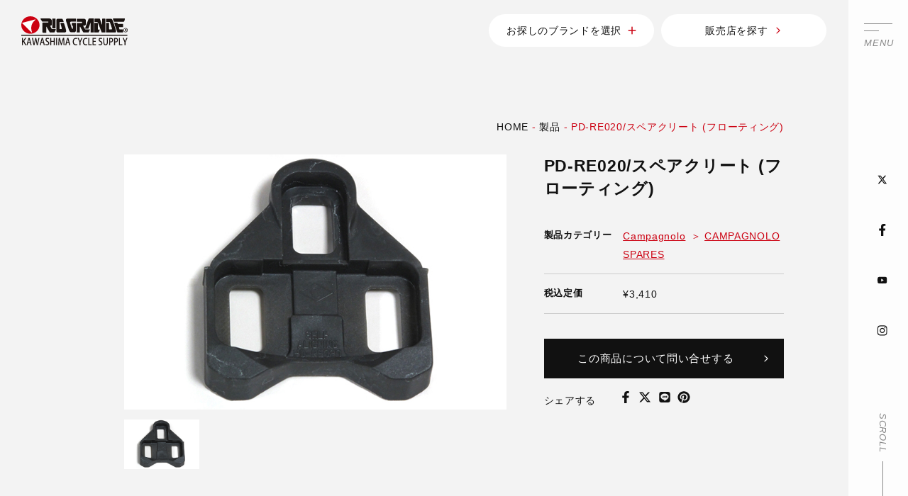

--- FILE ---
content_type: text/html; charset=UTF-8
request_url: https://www.riogrande.co.jp/products/75510001/
body_size: 10422
content:
<!DOCTYPE html>
<html prefix="og: http://ogp.me/ns#" lang="ja">
<head>
<!-- Google Tag Manager -->
<script>(function(w,d,s,l,i){w[l]=w[l]||[];w[l].push({'gtm.start':
new Date().getTime(),event:'gtm.js'});var f=d.getElementsByTagName(s)[0],
j=d.createElement(s),dl=l!='dataLayer'?'&l='+l:'';j.async=true;j.src=
'https://www.googletagmanager.com/gtm.js?id='+i+dl;f.parentNode.insertBefore(j,f);
})(window,document,'script','dataLayer','GTM-K6SKW28');</script>
<!-- End Google Tag Manager -->

<!-- 2023/12/25追加 -->
<!-- Google Tag Manager -->
<script>(function(w,d,s,l,i){w[l]=w[l]||[];w[l].push({'gtm.start':
new Date().getTime(),event:'gtm.js'});var f=d.getElementsByTagName(s)[0],
j=d.createElement(s),dl=l!='dataLayer'?'&l='+l:'';j.async=true;j.src=
'https://www.googletagmanager.com/gtm.js?id='+i+dl;f.parentNode.insertBefore(j,f);
})(window,document,'script','dataLayer','GTM-KXW6W34T');</script>
<!-- End Google Tag Manager -->

<meta charset="UTF-8">
<meta name="SKYPE_TOOLBAR" content="SKYPE_TOOLBAR_PARSER_COMPATIBLE">
<meta name="format-detection" content="telephone=no">
<meta name="viewport" content="width=device-width, initial-scale=1">
<link rel="shortcut icon" type="image/vnd.microsoft.icon" href="https://www.riogrande.co.jp/favicon.ico">
<link rel="icon" type="image/vnd.microsoft.icon" href="https://www.riogrande.co.jp/favicon.ico">
<link rel="shortcut icon" type="image/x-icon" href="https://www.riogrande.co.jp/favicon.ico">
<link rel="apple-touch-icon-precomposed" href="https://www.riogrande.co.jp/img/common/meta/webclip.png">
<meta name='robots' content='index, follow, max-image-preview:large, max-snippet:-1, max-video-preview:-1' />

	<!-- This site is optimized with the Yoast SEO plugin v19.9 - https://yoast.com/wordpress/plugins/seo/ -->
	<title>PD-RE020/スペアクリート (フローティング) | カワシマサイクルサプライ | スポーツサイクル&amp;パーツ輸入卸売業</title>
	<meta name="description" content="Campagnolo(カンパニョーロ)/ELITE(エリート)/fi&#039;zi:k(フィジーク)/FULCRUM(フルクラム)/PIRELLI(ピレリ)/PROFILEDESIGN(プロファイルデザイン)/SELLE POYAL(セラロイヤル)等の輸入代理店です。" />
	<link rel="canonical" href="https://www.riogrande.co.jp/products/75510001/" />
	<meta property="og:locale" content="ja_JP" />
	<meta property="og:type" content="article" />
	<meta property="og:title" content="PD-RE020/スペアクリート (フローティング) | カワシマサイクルサプライ | スポーツサイクル&amp;パーツ輸入卸売業" />
	<meta property="og:description" content="Campagnolo(カンパニョーロ)/ELITE(エリート)/fi&#039;zi:k(フィジーク)/FULCRUM(フルクラム)/PIRELLI(ピレリ)/PROFILEDESIGN(プロファイルデザイン)/SELLE POYAL(セラロイヤル)等の輸入代理店です。" />
	<meta property="og:url" content="https://www.riogrande.co.jp/products/75510001/" />
	<meta property="og:site_name" content="カワシマサイクルサプライ | スポーツサイクル&amp;パーツ輸入卸売業" />
	<meta property="article:modified_time" content="2025-12-01T06:09:08+00:00" />
	<meta property="og:image" content="https://www.riogrande.co.jp/wp/wp-content/uploads/2022/05/0075510001.jpg" />
	<meta property="og:image:width" content="665" />
	<meta property="og:image:height" content="443" />
	<meta property="og:image:type" content="image/jpeg" />
	<meta name="twitter:card" content="summary_large_image" />
	<script type="application/ld+json" class="yoast-schema-graph">{"@context":"https://schema.org","@graph":[{"@type":"WebPage","@id":"https://www.riogrande.co.jp/products/75510001/","url":"https://www.riogrande.co.jp/products/75510001/","name":"PD-RE020/スペアクリート (フローティング) | カワシマサイクルサプライ | スポーツサイクル&amp;パーツ輸入卸売業","isPartOf":{"@id":"https://www.riogrande.co.jp/#website"},"primaryImageOfPage":{"@id":"https://www.riogrande.co.jp/products/75510001/#primaryimage"},"image":{"@id":"https://www.riogrande.co.jp/products/75510001/#primaryimage"},"thumbnailUrl":"https://www.riogrande.co.jp/wp/wp-content/uploads/2022/05/0075510001.jpg","datePublished":"2022-05-20T06:22:00+00:00","dateModified":"2025-12-01T06:09:08+00:00","description":"Campagnolo(カンパニョーロ)/ELITE(エリート)/fi'zi:k(フィジーク)/FULCRUM(フルクラム)/PIRELLI(ピレリ)/PROFILEDESIGN(プロファイルデザイン)/SELLE POYAL(セラロイヤル)等の輸入代理店です。","breadcrumb":{"@id":"https://www.riogrande.co.jp/products/75510001/#breadcrumb"},"inLanguage":"ja","potentialAction":[{"@type":"ReadAction","target":["https://www.riogrande.co.jp/products/75510001/"]}]},{"@type":"ImageObject","inLanguage":"ja","@id":"https://www.riogrande.co.jp/products/75510001/#primaryimage","url":"https://www.riogrande.co.jp/wp/wp-content/uploads/2022/05/0075510001.jpg","contentUrl":"https://www.riogrande.co.jp/wp/wp-content/uploads/2022/05/0075510001.jpg","width":665,"height":443,"caption":"PD-RE020"},{"@type":"BreadcrumbList","@id":"https://www.riogrande.co.jp/products/75510001/#breadcrumb","itemListElement":[{"@type":"ListItem","position":1,"name":"HOME","item":"https://www.riogrande.co.jp/"},{"@type":"ListItem","position":2,"name":"製品","item":"https://www.riogrande.co.jp/products/"},{"@type":"ListItem","position":3,"name":"PD-RE020/スペアクリート (フローティング)"}]},{"@type":"WebSite","@id":"https://www.riogrande.co.jp/#website","url":"https://www.riogrande.co.jp/","name":"カワシマサイクルサプライ | スポーツサイクル&パーツ輸入卸売業","description":"Campagnolo(カンパニョーロ)/ELITE(エリート)/fi&#039;zi:k(フィジーク)/FULCRUM(フルクラム)/PIRELLI(ピレリ)/PROFILEDESIGN(プロファイルデザイン)/SELLE ROYAL(セラロイヤル)等の輸入代理店です。","potentialAction":[{"@type":"SearchAction","target":{"@type":"EntryPoint","urlTemplate":"https://www.riogrande.co.jp/?s={search_term_string}"},"query-input":"required name=search_term_string"}],"inLanguage":"ja"}]}</script>
	<!-- / Yoast SEO plugin. -->


<link rel="alternate" type="application/rss+xml" title="カワシマサイクルサプライ | スポーツサイクル&amp;パーツ輸入卸売業 &raquo; フィード" href="https://www.riogrande.co.jp/feed/" />
<link rel="alternate" type="application/rss+xml" title="カワシマサイクルサプライ | スポーツサイクル&amp;パーツ輸入卸売業 &raquo; コメントフィード" href="https://www.riogrande.co.jp/comments/feed/" />
<link rel="alternate" title="oEmbed (JSON)" type="application/json+oembed" href="https://www.riogrande.co.jp/wp-json/oembed/1.0/embed?url=https%3A%2F%2Fwww.riogrande.co.jp%2Fproducts%2F75510001%2F" />
<link rel="alternate" title="oEmbed (XML)" type="text/xml+oembed" href="https://www.riogrande.co.jp/wp-json/oembed/1.0/embed?url=https%3A%2F%2Fwww.riogrande.co.jp%2Fproducts%2F75510001%2F&#038;format=xml" />
<style id='wp-img-auto-sizes-contain-inline-css' type='text/css'>
img:is([sizes=auto i],[sizes^="auto," i]){contain-intrinsic-size:3000px 1500px}
/*# sourceURL=wp-img-auto-sizes-contain-inline-css */
</style>
<style id='wp-block-library-inline-css' type='text/css'>
:root{--wp-block-synced-color:#7a00df;--wp-block-synced-color--rgb:122,0,223;--wp-bound-block-color:var(--wp-block-synced-color);--wp-editor-canvas-background:#ddd;--wp-admin-theme-color:#007cba;--wp-admin-theme-color--rgb:0,124,186;--wp-admin-theme-color-darker-10:#006ba1;--wp-admin-theme-color-darker-10--rgb:0,107,160.5;--wp-admin-theme-color-darker-20:#005a87;--wp-admin-theme-color-darker-20--rgb:0,90,135;--wp-admin-border-width-focus:2px}@media (min-resolution:192dpi){:root{--wp-admin-border-width-focus:1.5px}}.wp-element-button{cursor:pointer}:root .has-very-light-gray-background-color{background-color:#eee}:root .has-very-dark-gray-background-color{background-color:#313131}:root .has-very-light-gray-color{color:#eee}:root .has-very-dark-gray-color{color:#313131}:root .has-vivid-green-cyan-to-vivid-cyan-blue-gradient-background{background:linear-gradient(135deg,#00d084,#0693e3)}:root .has-purple-crush-gradient-background{background:linear-gradient(135deg,#34e2e4,#4721fb 50%,#ab1dfe)}:root .has-hazy-dawn-gradient-background{background:linear-gradient(135deg,#faaca8,#dad0ec)}:root .has-subdued-olive-gradient-background{background:linear-gradient(135deg,#fafae1,#67a671)}:root .has-atomic-cream-gradient-background{background:linear-gradient(135deg,#fdd79a,#004a59)}:root .has-nightshade-gradient-background{background:linear-gradient(135deg,#330968,#31cdcf)}:root .has-midnight-gradient-background{background:linear-gradient(135deg,#020381,#2874fc)}:root{--wp--preset--font-size--normal:16px;--wp--preset--font-size--huge:42px}.has-regular-font-size{font-size:1em}.has-larger-font-size{font-size:2.625em}.has-normal-font-size{font-size:var(--wp--preset--font-size--normal)}.has-huge-font-size{font-size:var(--wp--preset--font-size--huge)}.has-text-align-center{text-align:center}.has-text-align-left{text-align:left}.has-text-align-right{text-align:right}.has-fit-text{white-space:nowrap!important}#end-resizable-editor-section{display:none}.aligncenter{clear:both}.items-justified-left{justify-content:flex-start}.items-justified-center{justify-content:center}.items-justified-right{justify-content:flex-end}.items-justified-space-between{justify-content:space-between}.screen-reader-text{border:0;clip-path:inset(50%);height:1px;margin:-1px;overflow:hidden;padding:0;position:absolute;width:1px;word-wrap:normal!important}.screen-reader-text:focus{background-color:#ddd;clip-path:none;color:#444;display:block;font-size:1em;height:auto;left:5px;line-height:normal;padding:15px 23px 14px;text-decoration:none;top:5px;width:auto;z-index:100000}html :where(.has-border-color){border-style:solid}html :where([style*=border-top-color]){border-top-style:solid}html :where([style*=border-right-color]){border-right-style:solid}html :where([style*=border-bottom-color]){border-bottom-style:solid}html :where([style*=border-left-color]){border-left-style:solid}html :where([style*=border-width]){border-style:solid}html :where([style*=border-top-width]){border-top-style:solid}html :where([style*=border-right-width]){border-right-style:solid}html :where([style*=border-bottom-width]){border-bottom-style:solid}html :where([style*=border-left-width]){border-left-style:solid}html :where(img[class*=wp-image-]){height:auto;max-width:100%}:where(figure){margin:0 0 1em}html :where(.is-position-sticky){--wp-admin--admin-bar--position-offset:var(--wp-admin--admin-bar--height,0px)}@media screen and (max-width:600px){html :where(.is-position-sticky){--wp-admin--admin-bar--position-offset:0px}}

/*# sourceURL=wp-block-library-inline-css */
</style><style id='global-styles-inline-css' type='text/css'>
:root{--wp--preset--aspect-ratio--square: 1;--wp--preset--aspect-ratio--4-3: 4/3;--wp--preset--aspect-ratio--3-4: 3/4;--wp--preset--aspect-ratio--3-2: 3/2;--wp--preset--aspect-ratio--2-3: 2/3;--wp--preset--aspect-ratio--16-9: 16/9;--wp--preset--aspect-ratio--9-16: 9/16;--wp--preset--color--black: #000000;--wp--preset--color--cyan-bluish-gray: #abb8c3;--wp--preset--color--white: #ffffff;--wp--preset--color--pale-pink: #f78da7;--wp--preset--color--vivid-red: #cf2e2e;--wp--preset--color--luminous-vivid-orange: #ff6900;--wp--preset--color--luminous-vivid-amber: #fcb900;--wp--preset--color--light-green-cyan: #7bdcb5;--wp--preset--color--vivid-green-cyan: #00d084;--wp--preset--color--pale-cyan-blue: #8ed1fc;--wp--preset--color--vivid-cyan-blue: #0693e3;--wp--preset--color--vivid-purple: #9b51e0;--wp--preset--gradient--vivid-cyan-blue-to-vivid-purple: linear-gradient(135deg,rgb(6,147,227) 0%,rgb(155,81,224) 100%);--wp--preset--gradient--light-green-cyan-to-vivid-green-cyan: linear-gradient(135deg,rgb(122,220,180) 0%,rgb(0,208,130) 100%);--wp--preset--gradient--luminous-vivid-amber-to-luminous-vivid-orange: linear-gradient(135deg,rgb(252,185,0) 0%,rgb(255,105,0) 100%);--wp--preset--gradient--luminous-vivid-orange-to-vivid-red: linear-gradient(135deg,rgb(255,105,0) 0%,rgb(207,46,46) 100%);--wp--preset--gradient--very-light-gray-to-cyan-bluish-gray: linear-gradient(135deg,rgb(238,238,238) 0%,rgb(169,184,195) 100%);--wp--preset--gradient--cool-to-warm-spectrum: linear-gradient(135deg,rgb(74,234,220) 0%,rgb(151,120,209) 20%,rgb(207,42,186) 40%,rgb(238,44,130) 60%,rgb(251,105,98) 80%,rgb(254,248,76) 100%);--wp--preset--gradient--blush-light-purple: linear-gradient(135deg,rgb(255,206,236) 0%,rgb(152,150,240) 100%);--wp--preset--gradient--blush-bordeaux: linear-gradient(135deg,rgb(254,205,165) 0%,rgb(254,45,45) 50%,rgb(107,0,62) 100%);--wp--preset--gradient--luminous-dusk: linear-gradient(135deg,rgb(255,203,112) 0%,rgb(199,81,192) 50%,rgb(65,88,208) 100%);--wp--preset--gradient--pale-ocean: linear-gradient(135deg,rgb(255,245,203) 0%,rgb(182,227,212) 50%,rgb(51,167,181) 100%);--wp--preset--gradient--electric-grass: linear-gradient(135deg,rgb(202,248,128) 0%,rgb(113,206,126) 100%);--wp--preset--gradient--midnight: linear-gradient(135deg,rgb(2,3,129) 0%,rgb(40,116,252) 100%);--wp--preset--font-size--small: 13px;--wp--preset--font-size--medium: 20px;--wp--preset--font-size--large: 36px;--wp--preset--font-size--x-large: 42px;--wp--preset--spacing--20: 0.44rem;--wp--preset--spacing--30: 0.67rem;--wp--preset--spacing--40: 1rem;--wp--preset--spacing--50: 1.5rem;--wp--preset--spacing--60: 2.25rem;--wp--preset--spacing--70: 3.38rem;--wp--preset--spacing--80: 5.06rem;--wp--preset--shadow--natural: 6px 6px 9px rgba(0, 0, 0, 0.2);--wp--preset--shadow--deep: 12px 12px 50px rgba(0, 0, 0, 0.4);--wp--preset--shadow--sharp: 6px 6px 0px rgba(0, 0, 0, 0.2);--wp--preset--shadow--outlined: 6px 6px 0px -3px rgb(255, 255, 255), 6px 6px rgb(0, 0, 0);--wp--preset--shadow--crisp: 6px 6px 0px rgb(0, 0, 0);}:where(.is-layout-flex){gap: 0.5em;}:where(.is-layout-grid){gap: 0.5em;}body .is-layout-flex{display: flex;}.is-layout-flex{flex-wrap: wrap;align-items: center;}.is-layout-flex > :is(*, div){margin: 0;}body .is-layout-grid{display: grid;}.is-layout-grid > :is(*, div){margin: 0;}:where(.wp-block-columns.is-layout-flex){gap: 2em;}:where(.wp-block-columns.is-layout-grid){gap: 2em;}:where(.wp-block-post-template.is-layout-flex){gap: 1.25em;}:where(.wp-block-post-template.is-layout-grid){gap: 1.25em;}.has-black-color{color: var(--wp--preset--color--black) !important;}.has-cyan-bluish-gray-color{color: var(--wp--preset--color--cyan-bluish-gray) !important;}.has-white-color{color: var(--wp--preset--color--white) !important;}.has-pale-pink-color{color: var(--wp--preset--color--pale-pink) !important;}.has-vivid-red-color{color: var(--wp--preset--color--vivid-red) !important;}.has-luminous-vivid-orange-color{color: var(--wp--preset--color--luminous-vivid-orange) !important;}.has-luminous-vivid-amber-color{color: var(--wp--preset--color--luminous-vivid-amber) !important;}.has-light-green-cyan-color{color: var(--wp--preset--color--light-green-cyan) !important;}.has-vivid-green-cyan-color{color: var(--wp--preset--color--vivid-green-cyan) !important;}.has-pale-cyan-blue-color{color: var(--wp--preset--color--pale-cyan-blue) !important;}.has-vivid-cyan-blue-color{color: var(--wp--preset--color--vivid-cyan-blue) !important;}.has-vivid-purple-color{color: var(--wp--preset--color--vivid-purple) !important;}.has-black-background-color{background-color: var(--wp--preset--color--black) !important;}.has-cyan-bluish-gray-background-color{background-color: var(--wp--preset--color--cyan-bluish-gray) !important;}.has-white-background-color{background-color: var(--wp--preset--color--white) !important;}.has-pale-pink-background-color{background-color: var(--wp--preset--color--pale-pink) !important;}.has-vivid-red-background-color{background-color: var(--wp--preset--color--vivid-red) !important;}.has-luminous-vivid-orange-background-color{background-color: var(--wp--preset--color--luminous-vivid-orange) !important;}.has-luminous-vivid-amber-background-color{background-color: var(--wp--preset--color--luminous-vivid-amber) !important;}.has-light-green-cyan-background-color{background-color: var(--wp--preset--color--light-green-cyan) !important;}.has-vivid-green-cyan-background-color{background-color: var(--wp--preset--color--vivid-green-cyan) !important;}.has-pale-cyan-blue-background-color{background-color: var(--wp--preset--color--pale-cyan-blue) !important;}.has-vivid-cyan-blue-background-color{background-color: var(--wp--preset--color--vivid-cyan-blue) !important;}.has-vivid-purple-background-color{background-color: var(--wp--preset--color--vivid-purple) !important;}.has-black-border-color{border-color: var(--wp--preset--color--black) !important;}.has-cyan-bluish-gray-border-color{border-color: var(--wp--preset--color--cyan-bluish-gray) !important;}.has-white-border-color{border-color: var(--wp--preset--color--white) !important;}.has-pale-pink-border-color{border-color: var(--wp--preset--color--pale-pink) !important;}.has-vivid-red-border-color{border-color: var(--wp--preset--color--vivid-red) !important;}.has-luminous-vivid-orange-border-color{border-color: var(--wp--preset--color--luminous-vivid-orange) !important;}.has-luminous-vivid-amber-border-color{border-color: var(--wp--preset--color--luminous-vivid-amber) !important;}.has-light-green-cyan-border-color{border-color: var(--wp--preset--color--light-green-cyan) !important;}.has-vivid-green-cyan-border-color{border-color: var(--wp--preset--color--vivid-green-cyan) !important;}.has-pale-cyan-blue-border-color{border-color: var(--wp--preset--color--pale-cyan-blue) !important;}.has-vivid-cyan-blue-border-color{border-color: var(--wp--preset--color--vivid-cyan-blue) !important;}.has-vivid-purple-border-color{border-color: var(--wp--preset--color--vivid-purple) !important;}.has-vivid-cyan-blue-to-vivid-purple-gradient-background{background: var(--wp--preset--gradient--vivid-cyan-blue-to-vivid-purple) !important;}.has-light-green-cyan-to-vivid-green-cyan-gradient-background{background: var(--wp--preset--gradient--light-green-cyan-to-vivid-green-cyan) !important;}.has-luminous-vivid-amber-to-luminous-vivid-orange-gradient-background{background: var(--wp--preset--gradient--luminous-vivid-amber-to-luminous-vivid-orange) !important;}.has-luminous-vivid-orange-to-vivid-red-gradient-background{background: var(--wp--preset--gradient--luminous-vivid-orange-to-vivid-red) !important;}.has-very-light-gray-to-cyan-bluish-gray-gradient-background{background: var(--wp--preset--gradient--very-light-gray-to-cyan-bluish-gray) !important;}.has-cool-to-warm-spectrum-gradient-background{background: var(--wp--preset--gradient--cool-to-warm-spectrum) !important;}.has-blush-light-purple-gradient-background{background: var(--wp--preset--gradient--blush-light-purple) !important;}.has-blush-bordeaux-gradient-background{background: var(--wp--preset--gradient--blush-bordeaux) !important;}.has-luminous-dusk-gradient-background{background: var(--wp--preset--gradient--luminous-dusk) !important;}.has-pale-ocean-gradient-background{background: var(--wp--preset--gradient--pale-ocean) !important;}.has-electric-grass-gradient-background{background: var(--wp--preset--gradient--electric-grass) !important;}.has-midnight-gradient-background{background: var(--wp--preset--gradient--midnight) !important;}.has-small-font-size{font-size: var(--wp--preset--font-size--small) !important;}.has-medium-font-size{font-size: var(--wp--preset--font-size--medium) !important;}.has-large-font-size{font-size: var(--wp--preset--font-size--large) !important;}.has-x-large-font-size{font-size: var(--wp--preset--font-size--x-large) !important;}
/*# sourceURL=global-styles-inline-css */
</style>

<style id='classic-theme-styles-inline-css' type='text/css'>
/*! This file is auto-generated */
.wp-block-button__link{color:#fff;background-color:#32373c;border-radius:9999px;box-shadow:none;text-decoration:none;padding:calc(.667em + 2px) calc(1.333em + 2px);font-size:1.125em}.wp-block-file__button{background:#32373c;color:#fff;text-decoration:none}
/*# sourceURL=/wp-includes/css/classic-themes.min.css */
</style>
<link rel='stylesheet' id='wp-pagenavi-css' href='https://www.riogrande.co.jp/wp/wp-content/plugins/wp-pagenavi/pagenavi-css.css' type='text/css' media='all' />
<link rel='stylesheet' id='default-css' href='https://www.riogrande.co.jp/dist/css/style.min.css' type='text/css' media='all' />
<link rel='stylesheet' id='builtin-css' href='https://www.riogrande.co.jp/wp/wp-content/themes/uniontheme/style.css' type='text/css' media='all' />
<link rel="https://api.w.org/" href="https://www.riogrande.co.jp/wp-json/" /><link rel="alternate" title="JSON" type="application/json" href="https://www.riogrande.co.jp/wp-json/wp/v2/products/75510001" /><link rel="icon" href="https://www.riogrande.co.jp/wp/wp-content/uploads/2025/02/cropped-siteicon-1-32x32.png" sizes="32x32" />
<link rel="icon" href="https://www.riogrande.co.jp/wp/wp-content/uploads/2025/02/cropped-siteicon-1-192x192.png" sizes="192x192" />
<link rel="apple-touch-icon" href="https://www.riogrande.co.jp/wp/wp-content/uploads/2025/02/cropped-siteicon-1-180x180.png" />
<meta name="msapplication-TileImage" content="https://www.riogrande.co.jp/wp/wp-content/uploads/2025/02/cropped-siteicon-1-270x270.png" />
		<style type="text/css" id="wp-custom-css">
			/* ELITE TUOのページ内動画の位置調整 https://www.riogrande.co.jp/products/1002960001/ */
#page > main > div.wp-block-columns.are-vertically-aligned-center.is-layout-flex.wp-container-core-columns-is-layout-1.wp-block-columns-is-layout-flex{
	width: 80%;
    margin: 0 auto;
}
#page > main > div.wp-block-columns.are-vertically-aligned-center.is-layout-flex.wp-container-core-columns-is-layout-1.wp-block-columns-is-layout-flex > div:nth-child(1) > figure > div > iframe{
display: block;
    margin: 0 auto;}
#page > main > div.wp-block-columns.are-vertically-aligned-center.is-layout-flex.wp-container-core-columns-is-layout-1.wp-block-columns-is-layout-flex > div:nth-child(2) > figure > div > iframe{
display: block;
    margin: 0 auto;}
		</style>
		

</head>

<body class="wp-singular products-template-default single single-products postid-75510001 wp-theme-uniontheme">
<!-- Google Tag Manager (noscript) -->
<noscript><iframe src="https://www.googletagmanager.com/ns.html?id=GTM-K6SKW28"
height="0" width="0" style="display:none;visibility:hidden"></iframe></noscript>
<!-- End Google Tag Manager (noscript) -->

<!-- 2023/12/25追加 -->
<!-- Google Tag Manager (noscript) -->
<noscript><iframe src="https://www.googletagmanager.com/ns.html?id=GTM-KXW6W34T"
height="0" width="0" style="display:none;visibility:hidden"></iframe></noscript>
<!-- End Google Tag Manager (noscript) -->

<div id="page" class=" ">

<div id="js-drawer" class="c-drawer">
  <div class="c-container">
    <nav class="c-drawer__inner">
      <ul class="c-drawer__list">
        <li><a href="https://www.riogrande.co.jp/topics">
          <span class="c-drawer__list__ja">トピックス</span>
          <span class="c-drawer__list__en">Topics</span>
          <i class="c-ico"><img src="https://www.riogrande.co.jp/img/common/ico/angle-right-light.svg" class="js-svg" alt=""></i>
        </a></li>
        <li><a href="https://www.riogrande.co.jp/search_shop">
          <span class="c-drawer__list__ja">販売店を探す</span>
          <span class="c-drawer__list__en">SHOP LIST</span>
          <i class="c-ico"><img src="https://www.riogrande.co.jp/img/common/ico/angle-right-light.svg" class="js-svg" alt=""></i>
        </a></li>
        <li><a href="https://www.riogrande.co.jp/brand">
          <span class="c-drawer__list__ja">ブランドを探す</span>
          <span class="c-drawer__list__en">brand</span>
          <i class="c-ico"><img src="https://www.riogrande.co.jp/img/common/ico/angle-right-light.svg" class="js-svg" alt=""></i>
        </a></li>
        <li><a href="https://www.riogrande.co.jp/products">
          <span class="c-drawer__list__ja">製品一覧</span>
          <span class="c-drawer__list__en">products</span>
          <i class="c-ico"><img src="https://www.riogrande.co.jp/img/common/ico/angle-right-light.svg" class="js-svg" alt=""></i>
        </a></li>
        <li><a href="https://www.riogrande.co.jp/column">
          <span class="c-drawer__list__ja">コラム</span>
          <span class="c-drawer__list__en">THE ANSWER</span>
          <i class="c-ico"><img src="https://www.riogrande.co.jp/img/common/ico/angle-right-light.svg" class="js-svg" alt=""></i>
        </a></li>
        <li><a href="https://www.riogrande.co.jp/channel">
          <span class="c-drawer__list__ja">動画一覧</span>
          <span class="c-drawer__list__en -small">KAWASHIMA cycle CHANNEL</span>
          <i class="c-ico"><img src="https://www.riogrande.co.jp/img/common/ico/angle-right-light.svg" class="js-svg" alt=""></i>
        </a></li>
      </ul>
      <ul class="c-drawer__sub">
        <li><a href="https://www.riogrande.co.jp/company"><i class="c-ico"><img src="https://www.riogrande.co.jp/img/common/ico/angle-right-light.svg" class="js-svg" alt=""></i> 会社案内</a></li>
        <li><a href="https://www.riogrande.co.jp/quality"><i class="c-ico"><img src="https://www.riogrande.co.jp/img/common/ico/angle-right-light.svg" class="js-svg" alt=""></i> 品質保証規定</a></li>
        <li><a href="https://www.riogrande.co.jp/privacy"><i class="c-ico"><img src="https://www.riogrande.co.jp/img/common/ico/angle-right-light.svg" class="js-svg" alt=""></i> プライバシーポリシー</a></li>
        <li><a href="https://www.riogrande.co.jp/contact"><i class="c-ico"><img src="https://www.riogrande.co.jp/img/common/ico/angle-right-light.svg" class="js-svg" alt=""></i> お問い合わせ</a></li>
        <li><a href="https://www.riogrande.co.jp/topics/news/30000017802/"><i class="c-ico"><img src="https://www.riogrande.co.jp/img/common/ico/angle-right-light.svg" class="js-svg" alt=""></i> 採用情報</a></li>
      </ul>
    <!-- /.c-drawer__inner --></nav>
  </div>
</div><div class="c-fixed_side js-fixed_side ">
  <div class="c-hamburger js-hamburger">
    <span>MENU</span>
  </div>
  <ul class="c-fixed_side__sns">
    <li><a href="https://twitter.com/riogrande_kawa" target="_blank"><i class="c-ico"><img loading="lazy" src="https://www.riogrande.co.jp/img/common/ico/x-twitter.svg" class="js-svg" alt=""></i></a></li>
    <li><a href="https://www.facebook.com/kawashimacyclesupply/" target="_blank"><i class="c-ico"><img loading="lazy" src="https://www.riogrande.co.jp/img/common/ico/facebook-f-brands.svg" class="js-svg" alt=""></i></a></li>
    <li><a href="https://www.youtube.com/channel/UCuRspSlvnamKcH-kL4R8G5A" target="_blank"><i class="c-ico"><img loading="lazy" src="https://www.riogrande.co.jp/img/common/ico/youtube-brands.svg" class="js-svg" alt=""></i></a></li>
    <li><a href="https://www.instagram.com/riogrande_kawa/" target="_blank"><i class="c-ico"><img loading="lazy" src="https://www.riogrande.co.jp/img/common/ico/instagram-brands.svg" class="js-svg" alt=""></i></a></li>
  </ul>
  <div class="c-fixed_side__scroll">scroll</div>
<!-- /.c-fixed_side --></div>
<header id="js-header" class="l-header is-lower">
  <div class="l-header__inner">
					<div class="l-header__logo"><a href="https://www.riogrande.co.jp/">
				<picture>
					<source srcset="https://www.riogrande.co.jp/img/common/logo/logo_black.svg" alt="カワシマサイクルサプライ | スポーツサイクル&amp;パーツ輸入卸売業" media="(min-width: 1024px)">
					<img src="https://www.riogrande.co.jp/img/common/logo/logo_black.svg" alt="カワシマサイクルサプライ | スポーツサイクル&amp;パーツ輸入卸売業">
				<picture>
			</a></div>
		    <div class="l-header__info">
      <div class="l-header__info__button c-button01 -plus js-modal_button">
        <span>お探しのブランドを選択<i class="c-ico"><img src="https://www.riogrande.co.jp/img/common/ico/plus-regular.svg" class="js-svg" alt=""></i></span>
      </div>
      <div class="l-header__info__button c-button01">
        <a href="https://www.riogrande.co.jp/search_shop">販売店を探す<i class="c-ico"><img src="https://www.riogrande.co.jp/img/common/ico/angle-right-light.svg" class="js-svg" alt=""></i></a>
      </div>
    </div>
    <div class="c-hamburger js-hamburger ">
      <span>MENU</span>
    </div>
  </div>
<!-- / .l-header --></header>
<main class="l-main">

<div class="c-crumbs">
  <div class="c-container">
  <p id="breadcrumbs"><span><span><a href="https://www.riogrande.co.jp/">HOME</a> - <span><a href="https://www.riogrande.co.jp/products/">製品</a> - <span class="breadcrumb_last" aria-current="page">PD-RE020/スペアクリート (フローティング)</span></span></span></span></p>  </div>
</div>
<section class="p-products_detail">
  <div class="c-container">
    <div class="p-products_detail__inner">
      <div class="p-products_detail__pic">
                <div class="p-products_detail__pic">
          <div class="js-products-main-slider p-products_detail__pic__main">
                        <div class="pic"><img src="https://www.riogrande.co.jp/wp/wp-content/uploads/2022/05/0075510001.jpg" alt=""></div>
          </div>
          <div class="p-products_detail__pic__thumb">
                        <div class="js-products-thumb-slider pic"><img src="https://www.riogrande.co.jp/wp/wp-content/uploads/2022/05/0075510001.jpg" alt=""></div>
                      </div>
        </div>

      </div>
            <div class="p-products_detail__info">
        <h1 class="p-products_detail__info__title">PD-RE020/スペアクリート (フローティング)</h1>
        <div class="p-products_detail__info__list">
          <dl class="list_item">
            <dt class="list_item__title">製品カテゴリー</dt>
            <dd class="list_item__text">
              <ul class="ist_item__link">
                <li class="list_item__link__item"><a href="https://www.riogrande.co.jp/products/?brand_parent=10&brand_child=&keyword=" class="c-button06">Campagnolo</a></li>
                <li class="list_item__link__item"><a href="https://www.riogrande.co.jp/products/?brand_parent=10&brand_child=121&keyword=" class="c-button06">CAMPAGNOLO SPARES</a></li>
              </ul>
            </dd>
          </dl>
                    <dl class="list_item">
            <dt class="list_item__title">税込定価</dt>
            <dd class="list_item__text">
              ¥3,410            </dd>
          </dl>
                                      </div>
        <div class="c-button03">
          <a href="https://www.riogrande.co.jp/contact/?post_id=75510001">
            この商品について問い合せする
            <i class="c-ico"><img loading="lazy" src="https://www.riogrande.co.jp/img/common/ico/angle-right-light.svg" class="js-svg" alt=""></i>
          </a>
        </div>
        <dl class="p-products_detail__info__share">
          <dt class="title">
            シェアする
          </dt>
          <dd class="sns">
            <ul class="sns__list">
              <li class="sns__list__item"><a href="//www.facebook.com/sharer/sharer.php?u=https://www.riogrande.co.jp/products/75510001/" target="_blank"><i class="c-ico"><img loading="lazy" src="https://www.riogrande.co.jp/img/common/ico/facebook-f-brands.svg" class="js-svg" alt=""></i></a></li>
              <li class="sns__list__item"><a href="//twitter.com/share?url=https://www.riogrande.co.jp/products/75510001/" target="_blank"><i class="c-ico"><img loading="lazy" src="https://www.riogrande.co.jp/img/common/ico/x-twitter.svg" class="js-svg" alt=""></i></a></li>
              <li class="sns__list__item"><a href="//line.me/R/msg/text/?https://www.riogrande.co.jp/products/75510001/" target="_blank"><i class="c-ico"><img loading="lazy" src="https://www.riogrande.co.jp/img/common/ico/line-brands.svg" class="js-svg" alt=""></i></a></li>
              <li class="sns__list__item"><a href="//www.pinterest.com/pin/create/button/?url=https://www.riogrande.co.jp/products/75510001/" target="_blank"><i class="c-ico"><img loading="lazy" src="https://www.riogrande.co.jp/img/common/ico/pinterest-brands.svg" class="js-svg" alt=""></i></a></li>
            </ul>
          </dd>
        </dl>
      </div>
    </div>
  </div>
<!-- /.p-products_detail --></section>




<section class="p-channel_detail_products">
<div class="c-container">
  <div class="p-channel_detail_products__title_wrap">
    <h2 class="c-title03">
      <span class="c-title03__ja">おすすめの商品</span>
      <span class="c-title03__en">products</span>
    </h2>
            <div class="p-channel_detail_products__block js-channel_slider">
        <ul class="c-products swiper-wrapper">

                                        <li class="c-products__item swiper-slide">
            <a href="https://www.riogrande.co.jp/products/1096740001/">
              <div class="c-products__item__thumbnail">
                                  <img loading="lazy" src="https://www.riogrande.co.jp/wp/wp-content/uploads/2026/01/665-campy-wheelbag-new-480x320.jpg" alt="">
                              </div>
                            <p class="c-products__item__model">
                              </p>
                            <p class="c-products__item__model">
                              </p>
                            <p class="c-products__item__name">WBRRL25UBL-U ホイールバッグ</p>
              <p class="c-products__item__price">
                税込定価 ¥6,160              </p>
            </a>
          </li>
                              <li class="c-products__item swiper-slide">
            <a href="https://www.riogrande.co.jp/products/1082260001/">
              <div class="c-products__item__thumbnail">
                                  <img loading="lazy" src="https://www.riogrande.co.jp/wp/wp-content/uploads/2025/12/WWPGHIBLI09.standard.1.H1-480x320.jpg" alt="">
                              </div>
                            <p class="c-products__item__model">
                              </p>
                            <p class="c-products__item__model">
                              </p>
                            <p class="c-products__item__name">GHIBLI 0.9 リア</p>
              <p class="c-products__item__price">
                税込定価 ¥726,000              </p>
            </a>
          </li>
                              <li class="c-products__item swiper-slide">
            <a href="https://www.riogrande.co.jp/products/1083490001/">
              <div class="c-products__item__thumbnail">
                                  <img loading="lazy" src="https://www.riogrande.co.jp/wp/wp-content/uploads/2025/12/WWPGHIBLI09.standard.1.H1-480x320.jpg" alt="">
                              </div>
                            <p class="c-products__item__model">
                              </p>
                            <p class="c-products__item__model">
                              </p>
                            <p class="c-products__item__name">GHIBLI 0.9 フロント</p>
              <p class="c-products__item__price">
                税込定価 ¥688,600              </p>
            </a>
          </li>
                              <li class="c-products__item swiper-slide">
            <a href="https://www.riogrande.co.jp/products/1090450001/">
              <div class="c-products__item__thumbnail">
                                  <img loading="lazy" src="https://www.riogrande.co.jp/wp/wp-content/uploads/2025/12/PISTAcarbonTUB-antTRE4-2026-480x320.jpg" alt="">
                              </div>
                            <p class="c-products__item__model">
                              </p>
                            <p class="c-products__item__model">
                              </p>
                            <p class="c-products__item__name">PISTA CARBON TRACK フロント TUB</p>
              <p class="c-products__item__price">
                税込定価 ¥247,500              </p>
            </a>
          </li>
                              <li class="c-products__item swiper-slide">
            <a href="https://www.riogrande.co.jp/products/1090460001/">
              <div class="c-products__item__thumbnail">
                                  <img loading="lazy" src="https://www.riogrande.co.jp/wp/wp-content/uploads/2025/12/PISTAcarbon2WF-postUN4-2026-480x320.jpg" alt="">
                              </div>
                            <p class="c-products__item__model">
                              </p>
                            <p class="c-products__item__model">
                              </p>
                            <p class="c-products__item__name">PISTA CARBON TRACK リア TUB</p>
              <p class="c-products__item__price">
                税込定価 ¥258,500              </p>
            </a>
          </li>
                              <li class="c-products__item swiper-slide">
            <a href="https://www.riogrande.co.jp/products/1090470001/">
              <div class="c-products__item__thumbnail">
                                  <img loading="lazy" src="https://www.riogrande.co.jp/wp/wp-content/uploads/2025/12/PISTAcarbon2WF-antUN4-2026-480x320.jpg" alt="">
                              </div>
                            <p class="c-products__item__model">
                              </p>
                            <p class="c-products__item__model">
                              </p>
                            <p class="c-products__item__name">PISTA CARBON TRACK フロント 2WF</p>
              <p class="c-products__item__price">
                税込定価 ¥268,400              </p>
            </a>
          </li>
                                      </ul>
        <div class="p-products_detail__slider__bottom">
          <div class="p-products_detail__slider__control">
            <div class="c-slider_control">
              <div class="c-slider_control__scrollbar"></div>
              <div class="c-slider_control__pagenation">
                <div class="c-slider_control__pagenation__num -current js-page_current"></div>
                <div class="c-slider_control__pagenation__num js-page_total"></div>
              </div>
              <div class="c-slider_control__arrows">
                <div class="c-slider_control__arrow -prev js-slide_prev"><i class="c-ico"><img loading="lazy" src="https://www.riogrande.co.jp/img/common/ico/angle-right-light.svg" class="js-svg" alt=""></i></div>
                <div class="c-slider_control__arrow -next js-slide_next"><i class="c-ico"><img loading="lazy" src="https://www.riogrande.co.jp/img/common/ico/angle-right-light.svg" class="js-svg" alt=""></i></div>
              <!-- /.c-slider_control__arrows --></div>
            <!-- /.c-slider_control --></div>
          <!-- /.p-products_detail__slider__control --></div>
        <!-- /.p-products_detail__slider__bottom --></div>
      </div>
    </div>
  </div>
</div>
<!-- /.p-channel_detail_products --></section>

<section class="p-channel_detail_news">
  <div class="c-container">
    <div class="p-channel_detail_news__title_wrap">
      <div class="p-channel_detail_news__title">
        <h2 class="c-title03">
          <span class="c-title03__ja">ブランドニュース</span>
          <span class="c-title03__en">NEWS</span>
        </h2>
        <div class="c-button02 u-visible-sp"><a href="https://www.riogrande.co.jp/topics">VIEW ALL</a></div>
      </div>
      <div class="p-channel_detail_news__block">
        <div class="p-channel_detail_news__content">
          <ul class="p-channel_detail_news__list">
                        
            
            
<div class="c-topics__block">
  <a href="https://www.riogrande.co.jp/topics/new/30000022891/">
    <div class="c-topics__block__img">
      <img width="455" height="303" src="https://www.riogrande.co.jp/wp/wp-content/uploads/2025/11/sr13-platform-EC.jpg" class="attachment-thumbnail size-thumbnail wp-post-image" alt="" decoding="async" fetchpriority="high" srcset="https://www.riogrande.co.jp/wp/wp-content/uploads/2025/11/sr13-platform-EC.jpg 455w, https://www.riogrande.co.jp/wp/wp-content/uploads/2025/11/sr13-platform-EC-300x200.jpg 300w" sizes="(max-width: 455px) 100vw, 455px" />          </div>
    <div class="c-topics__block__text">
      <time class="date">2025.12.03</time>
      <h3 class="title">【カンパニョーロ｜新製品】Super Record 13のプラットフォームが拡大</h3>
      <ul class="label_list">
                <li class="c-label01">Campagnolo</li>
                        <li class="c-label01">新製品</li>
              </ul>
    <!-- /.c-topics__block__text --></div>
  </a>
<!-- /.c-topics__block --></div>
            
            
<div class="c-topics__block">
  <a href="https://www.riogrande.co.jp/topics/event/30000022319/">
    <div class="c-topics__block__img">
      <img width="422" height="303" src="https://www.riogrande.co.jp/wp/wp-content/uploads/2025/10/EC-1.jpg" class="attachment-thumbnail size-thumbnail wp-post-image" alt="" decoding="async" srcset="https://www.riogrande.co.jp/wp/wp-content/uploads/2025/10/EC-1.jpg 422w, https://www.riogrande.co.jp/wp/wp-content/uploads/2025/10/EC-1-300x215.jpg 300w" sizes="(max-width: 422px) 100vw, 422px" />          </div>
    <div class="c-topics__block__text">
      <time class="date">2025.10.31</time>
      <h3 class="title">旧モデルグループセット 店舗限定クリアランスセール開始。</h3>
      <ul class="label_list">
                <li class="c-label01">Campagnolo</li>
                        <li class="c-label01">イベント・キャンペーン</li>
              </ul>
    <!-- /.c-topics__block__text --></div>
  </a>
<!-- /.c-topics__block --></div>
            
            
<div class="c-topics__block">
  <a href="https://www.riogrande.co.jp/topics/new/30000022241/">
    <div class="c-topics__block__img">
      <img width="530" height="353" src="https://www.riogrande.co.jp/wp/wp-content/uploads/2025/10/Campagnolo_Ultra_Guarnitura_02-530x353.jpg" class="attachment-thumbnail size-thumbnail wp-post-image" alt="" decoding="async" srcset="https://www.riogrande.co.jp/wp/wp-content/uploads/2025/10/Campagnolo_Ultra_Guarnitura_02-530x353.jpg 530w, https://www.riogrande.co.jp/wp/wp-content/uploads/2025/10/Campagnolo_Ultra_Guarnitura_02-300x200.jpg 300w, https://www.riogrande.co.jp/wp/wp-content/uploads/2025/10/Campagnolo_Ultra_Guarnitura_02-480x320.jpg 480w, https://www.riogrande.co.jp/wp/wp-content/uploads/2025/10/Campagnolo_Ultra_Guarnitura_02.jpg 665w" sizes="(max-width: 530px) 100vw, 530px" />          </div>
    <div class="c-topics__block__text">
      <time class="date">2025.10.21</time>
      <h3 class="title">【カンパニョーロ：新製品】ULTRA KIT -究極を求めるライダーへ-</h3>
      <ul class="label_list">
                <li class="c-label01">Campagnolo</li>
                        <li class="c-label01">新製品</li>
              </ul>
    <!-- /.c-topics__block__text --></div>
  </a>
<!-- /.c-topics__block --></div>
                                              </ul>
        </div>
      </div>
      <div class="c-button03 u-hidden-sp"><a href="https://www.riogrande.co.jp/topics">VIEW ALL <i class="c-ico"><img loading="lazy" src="https://www.riogrande.co.jp/../img/common/ico/angle-right-light.svg" class="js-svg" alt=""></i></a></div>
    </div>
  </div>
<!-- /.p-channel_detail_news --></section>



<!-- /.l-main --></main>
<section class="c-common_shoplist">
  <div class="c-common_shoplist__body js-anim_elm">
    <h2 class="c-title01">
      <span class="c-title01__ja">販売店を探す</span>
      <span class="c-title01__en js-split_wrap">SHOP LIST</span>
    </h2>
    <form action="https://www.riogrande.co.jp/shop/" method="get">
      <dl class="c-common_shoplist__select">
        <dt>地域</dt>
        <dd>
          <div class="c-selectbox -wide">
            <select name="area" class="js-area_select">
              <option value="null">選択してください</option>
              <option value="北海道">北海道</option>
              <option value="東北">東北</option>
              <option value="関東">関東</option>
              <option value="北陸">北陸</option>
              <option value="中部">中部</option>
              <option value="近畿">近畿</option>
              <option value="中国・四国">中国・四国</option>
              <option value="九州・沖縄">九州・沖縄</option>
            </select>
            <i class="c-ico"><img loading="lazy" src="https://www.riogrande.co.jp/img/common/ico/angle-down-light.svg" class="js-svg" alt=""></i>
          </div>
        </dd>
      <!-- /.c-common_shoplist__select --></dl>
      <dl class="c-common_shoplist__select">
        <dt>都道府県</dt>
        <dd>
          <div class="c-selectbox -wide">
            <select name="pref" class="js-pref_select">
              <option value="null">選択してください</option>
            </select>
            <i class="c-ico"><img loading="lazy" src="https://www.riogrande.co.jp/img/common/ico/angle-down-light.svg" class="js-svg" alt=""></i>
          </div>
        </dd>
      <!-- /.c-common_shoplist__select --></dl>
      <input type="hidden" name="service" value="null">
      <div class="c-button03 u-mt30"><button>販売店を探す <i class="c-ico"><img loading="lazy" src="https://www.riogrande.co.jp/img/common/ico/angle-right-light.svg" class="js-svg" alt=""></i></button></div>
    </form>
  <!-- /.c-common_shoplist__body --></div>
<!-- /.c-common_shoplist --></section><footer class="l-footer">
  <div class="c-container">
    <div class="l-footer__logo"><img src="https://www.riogrande.co.jp/img/common/logo/logo_black.svg" class="js-svg" alt=""></div>
    <ul class="l-footer__navi">
      <li><a href="https://www.riogrande.co.jp/topics">トピックス</a></li>
      <li><a href="https://www.riogrande.co.jp/search_shop">販売店を探す</a></li>
      <li><a href="https://www.riogrande.co.jp/brand">ブランドを探す</a></li>
      <li><a href="https://www.riogrande.co.jp/products">製品一覧</a></li>
      <li><a href="https://www.riogrande.co.jp/column">コラム</a></li>
      <li><a href="https://www.riogrande.co.jp/channel">KAWASHIMA cycle CHANNEL</a></li>
      <li><a href="https://www.riogrande.co.jp/topics/news/30000017802/">採用情報</a></li>
    <!-- /.l-footer__navi --></ul>
    <p class="l-footer__copyright">&copy; Kawashima Cycle Supply Co.,ltd.</p>
  </div>
<!-- / .l-footer --></footer>


<!-- / #page --></div>
<div class="c-brand_modal js-brand_modal">
  <span class="c-brand_modal__close js-modal_close"><i class="c-ico"><img src="https://www.riogrande.co.jp/img/common/ico/times-regular.svg" class="js-svg" alt=""></i></span>
  <h3 class="c-brand_modal__title">お探しのブランドを選択してください</h3>
  <ul class="c-brand_modal__list">
    <li><a href="https://www.riogrande.co.jp/pinarello_opera/" target="_blank">
      <img src="https://www.riogrande.co.jp/img/common/brand/brand_logo09.jpg" srcset="https://www.riogrande.co.jp/img/common/brand/brand_logo09.jpg 1x,https://www.riogrande.co.jp/img/common/brand/brand_logo09@2x.jpg 2x," alt="PINARELLO">
    </a></li>
    <li><a href="https://www.riogrande.co.jp/pinarello/parts/" target="_blank">
      <img src="https://www.riogrande.co.jp/img/common/brand/brand_logo03.jpg" srcset="https://www.riogrande.co.jp/img/common/brand/brand_logo03.jpg 1x,https://www.riogrande.co.jp/img/common/brand/brand_logo03@2x.jpg 2x," alt="Most">
    </a></li>

        
          <li><a href="https://www.riogrande.co.jp/brand/30000019710/">
      <img width="474" height="160" src="https://www.riogrande.co.jp/wp/wp-content/uploads/2025/02/Q365-LOGO.png" class="attachment-full size-full wp-post-image" alt="" decoding="async" loading="lazy" srcset="https://www.riogrande.co.jp/wp/wp-content/uploads/2025/02/Q365-LOGO.png 474w, https://www.riogrande.co.jp/wp/wp-content/uploads/2025/02/Q365-LOGO-300x101.png 300w" sizes="auto, (max-width: 474px) 100vw, 474px" />      </a></li>
          <li><a href="https://www.riogrande.co.jp/brand/100/">
      <img width="474" height="160" src="https://www.riogrande.co.jp/wp/wp-content/uploads/2022/05/de51782738bf2a9f065e31bd6701baea.jpg" class="attachment-full size-full wp-post-image" alt="ELITE" decoding="async" loading="lazy" srcset="https://www.riogrande.co.jp/wp/wp-content/uploads/2022/05/de51782738bf2a9f065e31bd6701baea.jpg 474w, https://www.riogrande.co.jp/wp/wp-content/uploads/2022/05/de51782738bf2a9f065e31bd6701baea-300x101.jpg 300w" sizes="auto, (max-width: 474px) 100vw, 474px" />      </a></li>
          <li><a href="https://www.riogrande.co.jp/brand/20/">
      <img width="474" height="160" src="https://www.riogrande.co.jp/wp/wp-content/uploads/2022/04/8a79ce4636a4fbdead6bcb7d3aaa7a49.jpg" class="attachment-full size-full wp-post-image" alt="BiciSupport" decoding="async" loading="lazy" srcset="https://www.riogrande.co.jp/wp/wp-content/uploads/2022/04/8a79ce4636a4fbdead6bcb7d3aaa7a49.jpg 474w, https://www.riogrande.co.jp/wp/wp-content/uploads/2022/04/8a79ce4636a4fbdead6bcb7d3aaa7a49-300x101.jpg 300w" sizes="auto, (max-width: 474px) 100vw, 474px" />      </a></li>
          <li><a href="https://www.riogrande.co.jp/brand/21/">
      <img width="474" height="160" src="https://www.riogrande.co.jp/wp/wp-content/uploads/2022/04/db32aa12ce5a2b4b082ec16d87af170b.jpg" class="attachment-full size-full wp-post-image" alt="fi&#039;zi:k" decoding="async" loading="lazy" srcset="https://www.riogrande.co.jp/wp/wp-content/uploads/2022/04/db32aa12ce5a2b4b082ec16d87af170b.jpg 474w, https://www.riogrande.co.jp/wp/wp-content/uploads/2022/04/db32aa12ce5a2b4b082ec16d87af170b-300x101.jpg 300w" sizes="auto, (max-width: 474px) 100vw, 474px" />      </a></li>
          <li><a href="https://www.riogrande.co.jp/brand/11/">
      <img width="474" height="160" src="https://www.riogrande.co.jp/wp/wp-content/uploads/2022/04/81e035cff16ec21461131f6ee22188ca.jpg" class="attachment-full size-full wp-post-image" alt="PROFILEDESIGN" decoding="async" loading="lazy" srcset="https://www.riogrande.co.jp/wp/wp-content/uploads/2022/04/81e035cff16ec21461131f6ee22188ca.jpg 474w, https://www.riogrande.co.jp/wp/wp-content/uploads/2022/04/81e035cff16ec21461131f6ee22188ca-300x101.jpg 300w" sizes="auto, (max-width: 474px) 100vw, 474px" />      </a></li>
          <li><a href="https://www.riogrande.co.jp/brand/12/">
      <img width="490" height="160" src="https://www.riogrande.co.jp/wp/wp-content/uploads/2022/04/brand_fulcrum.jpg" class="attachment-full size-full wp-post-image" alt="" decoding="async" loading="lazy" srcset="https://www.riogrande.co.jp/wp/wp-content/uploads/2022/04/brand_fulcrum.jpg 490w, https://www.riogrande.co.jp/wp/wp-content/uploads/2022/04/brand_fulcrum-300x98.jpg 300w" sizes="auto, (max-width: 490px) 100vw, 490px" />      </a></li>
          <li><a href="https://www.riogrande.co.jp/brand/13/">
      <img width="474" height="160" src="https://www.riogrande.co.jp/wp/wp-content/uploads/2022/04/selleroyal.jpg" class="attachment-full size-full wp-post-image" alt="" decoding="async" loading="lazy" srcset="https://www.riogrande.co.jp/wp/wp-content/uploads/2022/04/selleroyal.jpg 474w, https://www.riogrande.co.jp/wp/wp-content/uploads/2022/04/selleroyal-300x101.jpg 300w" sizes="auto, (max-width: 474px) 100vw, 474px" />      </a></li>
          <li><a href="https://www.riogrande.co.jp/brand/15/">
      <img width="474" height="160" src="https://www.riogrande.co.jp/wp/wp-content/uploads/2022/04/80f1aa6aaaeeb7199a3ada2e669c8400.jpg" class="attachment-full size-full wp-post-image" alt="PIRELLI" decoding="async" loading="lazy" srcset="https://www.riogrande.co.jp/wp/wp-content/uploads/2022/04/80f1aa6aaaeeb7199a3ada2e669c8400.jpg 474w, https://www.riogrande.co.jp/wp/wp-content/uploads/2022/04/80f1aa6aaaeeb7199a3ada2e669c8400-300x101.jpg 300w" sizes="auto, (max-width: 474px) 100vw, 474px" />      </a></li>
          <li><a href="https://www.riogrande.co.jp/brand/17/">
      <img width="474" height="160" src="https://www.riogrande.co.jp/wp/wp-content/uploads/2022/04/DEDAELEMENTI-LOGO-2.jpg" class="attachment-full size-full wp-post-image" alt="DEDAELEMENTI-LOGO (2)" decoding="async" loading="lazy" srcset="https://www.riogrande.co.jp/wp/wp-content/uploads/2022/04/DEDAELEMENTI-LOGO-2.jpg 474w, https://www.riogrande.co.jp/wp/wp-content/uploads/2022/04/DEDAELEMENTI-LOGO-2-300x101.jpg 300w" sizes="auto, (max-width: 474px) 100vw, 474px" />      </a></li>
          <li><a href="https://www.riogrande.co.jp/brand/18/">
      <img width="474" height="160" src="https://www.riogrande.co.jp/wp/wp-content/uploads/2022/04/9b8abccae8c273ee3c447e648b73d542.jpg" class="attachment-full size-full wp-post-image" alt="crankbrothers" decoding="async" loading="lazy" srcset="https://www.riogrande.co.jp/wp/wp-content/uploads/2022/04/9b8abccae8c273ee3c447e648b73d542.jpg 474w, https://www.riogrande.co.jp/wp/wp-content/uploads/2022/04/9b8abccae8c273ee3c447e648b73d542-300x101.jpg 300w" sizes="auto, (max-width: 474px) 100vw, 474px" />      </a></li>
          <li><a href="https://www.riogrande.co.jp/brand/19/">
      <img width="474" height="160" src="https://www.riogrande.co.jp/wp/wp-content/uploads/2022/04/305b63e4160122bad51bd63286d98ed2.jpg" class="attachment-full size-full wp-post-image" alt="Campagnolo" decoding="async" loading="lazy" srcset="https://www.riogrande.co.jp/wp/wp-content/uploads/2022/04/305b63e4160122bad51bd63286d98ed2.jpg 474w, https://www.riogrande.co.jp/wp/wp-content/uploads/2022/04/305b63e4160122bad51bd63286d98ed2-300x101.jpg 300w" sizes="auto, (max-width: 474px) 100vw, 474px" />      </a></li>
    
            <li><a href="https://www.oakley.com/ja-jp" target="_blank">
      <img src="https://www.riogrande.co.jp/img/common/brand/brand_logo12.jpg" srcset="https://www.riogrande.co.jp/img/common/brand/brand_logo12.jpg 1x,https://www.riogrande.co.jp/img/common/brand/brand_logo12@2x.jpg 2x," alt="Most">
    </a></li>
  <!-- /.c-brand_modal__list --></ul>
<!-- /.c-brand_modal --></div>
<script type="speculationrules">
{"prefetch":[{"source":"document","where":{"and":[{"href_matches":"/*"},{"not":{"href_matches":["/wp/wp-*.php","/wp/wp-admin/*","/wp/wp-content/uploads/*","/wp/wp-content/*","/wp/wp-content/plugins/*","/wp/wp-content/themes/uniontheme/*","/*\\?(.+)"]}},{"not":{"selector_matches":"a[rel~=\"nofollow\"]"}},{"not":{"selector_matches":".no-prefetch, .no-prefetch a"}}]},"eagerness":"conservative"}]}
</script>
<script type="text/javascript" src="https://www.riogrande.co.jp/dist/js/bundle.js" id="scripts-js"></script>
</body>
</html>

--- FILE ---
content_type: image/svg+xml
request_url: https://www.riogrande.co.jp/img/common/logo/logo_black.svg
body_size: 3580
content:
<svg xmlns="http://www.w3.org/2000/svg" width="285" height="78.115" viewBox="0 0 285 78.115"><g transform="translate(-29.749 -374.438)"><g transform="translate(29.749 374.438)"><path d="M146.217,406.991v-.053h.026Zm25.2,7.777H161.19l-4.331-8.889c3.638-.691,4.353-2.467,4.353-2.467v-12.3a6.5,6.5,0,0,0-5.942-5.012H131.016v1.35l4.662,7.227H151.33s1.693.614,0,2.31H137.165c-1.13,0-1.176,1.4-1.176,1.4v24.3l1.651,1.782h8.576V407.263h.181l8.941,15.476c.277.691,1.52,1.106,1.52,1.106h11.287l3.686-7.188a1.772,1.772,0,0,0-.416-1.89" transform="translate(-79.482 -380.167)" fill="#1a1311"/><path d="M234.977,399.42s-1.107-1.035-1.8-1.035h-7.462a1.386,1.386,0,0,0-.485.826l3.734,13.682v1.245s-.763,1.173-1.315,1.173h-3.939s-.725-.206-.725-.726.1-17.583.1-17.583.275-1.133,2-1.133h8.916c-1.245-6.953-4.494-8.577-4.494-8.577H216.732s-2.211,1.485-2.211,3.352v30.126s.485,2.9,2.763,3.664h19.557a4.354,4.354,0,0,0,3.939-3.109S241.2,417.454,234.977,399.42Z" transform="translate(-120.492 -380.751)" fill="#1a1311"/><path d="M201.776,412.333a.783.783,0,0,1-.784.781h-7.279a.783.783,0,0,1-.784-.781V387.361a.784.784,0,0,1,.784-.781h7.279a.785.785,0,0,1,.784.781Z" transform="translate(-109.888 -380.401)" fill="#1a1311"/><path d="M291.148,386.533H268.394a.779.779,0,0,0-.352.086c-.005,0-2.323.7-2.691,2.219v4.054l1.427,4.544a.125.125,0,0,1,.008.032l.271.853.006.016,6.355,19.89c1.038,3.248,4.485,5.205,4.485,5.205h10.78c1.024,0,2.08-1.56,2.614-2.48a.782.782,0,0,0,.353-.651V398.923a.829.829,0,0,0-.06-.3.793.793,0,0,0-.725-.477h-9.327a.782.782,0,0,0-.784.781v5.921a.785.785,0,0,0,.784.784h2.233v7.716l-.272,1.107h-.55a5.78,5.78,0,0,1-1.312-.763,22.679,22.679,0,0,1-1.45-2.992l-4.017-12.567s-.363-3.3,2.539-3.3h12.438a.786.786,0,0,0,.784-.784v-6.727A.785.785,0,0,0,291.148,386.533Z" transform="translate(-145.455 -380.378)" fill="#1a1311"/><path d="M344.6,416.152l-5.884-9.953h3.766c2.3,0,3.685-3.408,3.685-3.408V390.815a5.121,5.121,0,0,0-4.376-3.318H322.625a.784.784,0,0,0-.784.784v6.723a.78.78,0,0,0,.784.782h12.668c2.485,1.659,0,3.227,0,3.227H322.625a.783.783,0,0,0-.784.784v23.955a.783.783,0,0,0,.784.784h6.629a.784.784,0,0,0,.784-.784v-14.6h1.1l6.081,11.516s2.4,3.78,2.766,3.78,13.358.093,13.358.093l3.5-7.28v-1.1Z" transform="translate(-173.197 -380.852)" fill="#1a1311"/><path d="M388.429,386H376.843s-1.384.07-2.144,2.145-8.774,24.115-8.774,24.115,0,1.176.689,1.176H374.7l5.668-16.218v25.8a.783.783,0,0,0,.782.784h7.28a.783.783,0,0,0,.782-.784V386.782A.783.783,0,0,0,388.429,386Z" transform="translate(-194.847 -380.115)" fill="#1a1311"/><path d="M423.215,427.368V410.187a.785.785,0,0,0-.784-.784h-8.2a.786.786,0,0,0-.784.784V434.51a.785.785,0,0,0,.784.784H425.61l2.581-6.545v-1.381Z" transform="translate(-218.187 -391.61)" fill="#1a1311"/><path d="M443.457,387.022h-7.07a.785.785,0,0,0-.784.784v14.556l-.784.784-5.158-15.41c0-.432-.768-.784-1.2-.784H415.727a.783.783,0,0,0-.784.784v7.483a.783.783,0,0,0,.784.784h6.4a5.96,5.96,0,0,1,2.417,2.28c.554,1.315,9.537,25.36,9.537,25.36s.117.624,2.3.624h7.07a.784.784,0,0,0,.785-.784V387.806A.784.784,0,0,0,443.457,387.022Z" transform="translate(-218.92 -380.584)" fill="#1a1311"/><path d="M492.294,389.363a4.4,4.4,0,0,0-3.617-2H476.836a.785.785,0,0,0-.784.784v7.275a.785.785,0,0,0,.784.784h8.2s1.291.506,1.291.875,5.553,16.954,5.553,16.954-.069,2.211-2.005,2.211h-5.044s-.759-.829-.759-1.243V399.338a.784.784,0,0,0-.784-.784h-6.727a.781.781,0,0,0-.781.784v24.347a.782.782,0,0,0,.781.784h23.608s2.214-.416,2.214-2.214v-3.04S494.843,393.394,492.294,389.363Z" transform="translate(-248.797 -380.784)" fill="#1a1311"/><path d="M512.738,386.04h31.145a1.135,1.135,0,0,1,.459,1.472s-1.565,5.806-1.936,6.172-.736,1.338-1.333,1.338H515.965s-1.382-.874-1.382-1.611C514.584,393.411,511.5,387.283,512.738,386.04Z" transform="translate(-266.804 -380.136)" fill="#1a1311"/><path d="M519.87,408.5h7.83s1.108,3.314,1.75,3.314h12.717s1.013.738,1.013,1.291v6.174s-.184,1.149-1.152,1.149h-9.441a2,2,0,0,0-.555,1.616l1.013,3.685a1.793,1.793,0,0,0,1.75.827h7.187s.83.277.83.829v6.452s-.368,1.013-1.014,1.013H528.068S518.029,408.959,519.87,408.5Z" transform="translate(-270.34 -391.165)" fill="#1a1311"/><path d="M568.447,442.263a4.606,4.606,0,1,1,4.6,4.609A4.612,4.612,0,0,1,568.447,442.263Zm-1.109,0a5.712,5.712,0,1,0,5.712-5.713,5.721,5.721,0,0,0-5.712,5.713" transform="translate(-293.763 -404.942)" fill="#1a1311"/><path d="M575.68,444.571h.9a4.588,4.588,0,0,0,1.091-.072.64.64,0,0,0,.339-.253.759.759,0,0,0,.123-.45.721.721,0,0,0-.159-.488.745.745,0,0,0-.46-.235c-.1-.016-.395-.021-.885-.021h-.95Zm-1.216,3.488v-6.027h2.558a4.428,4.428,0,0,1,1.4.16,1.379,1.379,0,0,1,.7.576,1.734,1.734,0,0,1,.263.95,1.612,1.612,0,0,1-.4,1.121,1.881,1.881,0,0,1-1.184.555,2.986,2.986,0,0,1,.651.506,6.865,6.865,0,0,1,.687.982l.736,1.179h-1.456l-.872-1.318a8.017,8.017,0,0,0-.643-.885.92.92,0,0,0-.365-.25,1.994,1.994,0,0,0-.61-.07h-.251v2.523h-1.216" transform="translate(-297.262 -407.634)" fill="#1a1311"/><path d="M78.61,397.944c0,12.983-10.939,23.507-24.429,23.507s-24.432-10.523-24.432-23.507,10.937-23.506,24.432-23.506S78.61,384.961,78.61,397.944Z" transform="translate(-29.749 -374.438)" fill="#c01"/><path d="M33.428,400.323l35.38-9.4s1.475.368.184,1.659c0,0-16.4,11.057-8.662,32.984,0,0,.187,1.014-1.013,1.014Z" transform="translate(-31.556 -382.535)" fill="#fff"/></g><rect width="284.141" height="2.731" transform="translate(29.749 424.257)" fill="#1a1311"/><g transform="translate(31.54 432.544)"><path d="M45.044,508.643H42.022l-4.746-9.167-1.433,2.031v7.135H33.269V489.219h2.574v9.115h.068c.4-.762.828-1.473,1.231-2.158l4.41-6.957h3.157L39.089,497.5Z" transform="translate(-33.269 -488.914)" fill="#1a1311"/><path d="M70.987,508.643H68.256l-1.545-5.713H61.473L60,508.643H57.331l5.239-19.424h3.179Zm-4.7-7.973-1.343-5.078c-.313-1.27-.6-2.641-.85-3.834h-.045c-.246,1.193-.515,2.616-.806,3.809l-1.365,5.1Z" transform="translate(-45.086 -488.914)" fill="#1a1311"/><path d="M106.049,489.219l-4.388,19.424H98.952l-1.858-9.37a62.693,62.693,0,0,1-.985-6.3h-.067c-.269,2.082-.649,3.987-1.164,6.3l-2.037,9.37H90.109L86.1,489.219h2.753l1.7,9.243c.425,2.387.806,4.773,1.1,6.779H91.7c.269-2.082.761-4.367,1.254-6.83l1.948-9.192h2.6l1.791,9.243c.425,2.285.828,4.519,1.075,6.754h.067c.291-2.285.694-4.469,1.141-6.83l1.836-9.166Z" transform="translate(-59.216 -488.914)" fill="#1a1311"/><path d="M140.626,508.643h-2.731l-1.545-5.713h-5.239l-1.478,5.713H126.97l5.238-19.424h3.18Zm-4.7-7.973-1.343-5.078c-.313-1.27-.6-2.641-.851-3.834h-.045c-.246,1.193-.515,2.616-.806,3.809l-1.365,5.1Z" transform="translate(-79.286 -488.914)" fill="#1a1311"/><path d="M165.683,491.946a5.757,5.757,0,0,0-3.045-.863,2.6,2.6,0,0,0-2.888,2.59c0,1.65.963,2.463,3.134,3.53,2.754,1.371,4.074,3.072,4.074,5.738,0,3.25-2.127,5.688-5.977,5.688a7.575,7.575,0,0,1-4.141-1.168l.582-2.463a6.828,6.828,0,0,0,3.716,1.142,2.841,2.841,0,0,0,3.179-2.945c0-1.65-.873-2.666-2.91-3.631-2.552-1.168-4.276-2.92-4.276-5.561a5.231,5.231,0,0,1,5.575-5.383,7.2,7.2,0,0,1,3.6.889Z" transform="translate(-93.956 -488.62)" fill="#1a1311"/><path d="M194.357,508.618h-2.6v-8.836h-6.985v8.836h-2.6v-19.45h2.6v8.024h6.985v-8.024h2.6Z" transform="translate(-106.399 -488.889)" fill="#1a1311"/><path d="M213.1,489.219h2.6v19.424h-2.6Z" transform="translate(-121.587 -488.914)" fill="#1a1311"/><path d="M241.157,508.618h-2.507l-.381-8.176c-.111-2.641-.246-5.637-.224-8.05h-.067c-.515,2.285-1.187,4.774-1.9,7.237l-2.552,8.811h-1.948l-2.351-8.633c-.694-2.539-1.3-5.078-1.724-7.415h-.067c-.045,2.413-.179,5.485-.313,8.2l-.381,8.024h-2.418l1.164-19.45h3.223l2.418,8.558c.627,2.387,1.142,4.545,1.567,6.678h.067c.425-2.082.962-4.291,1.634-6.7l2.485-8.532h3.246Z" transform="translate(-127.096 -488.889)" fill="#1a1311"/><path d="M274.754,508.643h-2.731l-1.544-5.713H265.24l-1.478,5.713H261.1l5.239-19.424h3.179Zm-4.7-7.973-1.344-5.078c-.313-1.27-.6-2.641-.85-3.834h-.045c-.246,1.193-.515,2.616-.806,3.809l-1.366,5.1Z" transform="translate(-145.157 -488.914)" fill="#1a1311"/><path d="M312.645,507.84a8.822,8.822,0,0,1-4.029.813c-4.768,0-7.97-3.58-7.97-9.776,0-6.6,3.672-10.207,8.418-10.207a7.48,7.48,0,0,1,3.649.761l-.56,2.413a6.353,6.353,0,0,0-3-.711c-3.313,0-5.776,2.539-5.776,7.592,0,4.773,2.194,7.439,5.731,7.439a6.886,6.886,0,0,0,3.09-.685Z" transform="translate(-164.58 -488.645)" fill="#1a1311"/><path d="M339.189,489.219l-5.306,11.223v8.2h-2.6v-8.126l-5.037-11.3h2.933L331.2,494.3c.56,1.422,1.052,2.641,1.5,4.012h.045c.425-1.295.94-2.59,1.5-4.037l2.038-5.053Z" transform="translate(-177.154 -488.914)" fill="#1a1311"/><path d="M365.478,507.84a8.825,8.825,0,0,1-4.029.813c-4.768,0-7.97-3.58-7.97-9.776,0-6.6,3.672-10.207,8.417-10.207a7.478,7.478,0,0,1,3.649.761l-.56,2.413a6.356,6.356,0,0,0-3-.711c-3.313,0-5.776,2.539-5.776,7.592,0,4.773,2.194,7.439,5.731,7.439a6.883,6.883,0,0,0,3.089-.685Z" transform="translate(-190.526 -488.645)" fill="#1a1311"/><path d="M391.317,508.643h-9.2V489.219h2.6v16.936h6.6Z" transform="translate(-204.59 -488.914)" fill="#1a1311"/><path d="M414.063,508.643h-9.335V489.219h8.954v2.463h-6.358v5.611h6v2.438h-6v6.45h6.739Z" transform="translate(-215.695 -488.914)" fill="#1a1311"/><path d="M445.333,491.946a5.757,5.757,0,0,0-3.045-.863,2.6,2.6,0,0,0-2.888,2.59c0,1.65.963,2.463,3.134,3.53,2.754,1.371,4.074,3.072,4.074,5.738,0,3.25-2.126,5.688-5.977,5.688a7.574,7.574,0,0,1-4.141-1.168l.582-2.463a6.828,6.828,0,0,0,3.716,1.142,2.841,2.841,0,0,0,3.179-2.945c0-1.65-.873-2.666-2.91-3.631-2.552-1.168-4.276-2.92-4.276-5.561a5.231,5.231,0,0,1,5.574-5.383,7.2,7.2,0,0,1,3.6.889Z" transform="translate(-231.294 -488.62)" fill="#1a1311"/><path d="M473.85,500.721c0,5.764-2.529,8.2-6.178,8.2-3.514,0-5.888-2.336-5.888-8.125V489.219h2.6v11.756c0,3.885,1.41,5.536,3.381,5.536,2.149,0,3.492-1.676,3.492-5.536V489.219h2.6Z" transform="translate(-243.716 -488.914)" fill="#1a1311"/><path d="M492.447,489.3a21.359,21.359,0,0,1,4.163-.381,6.4,6.4,0,0,1,4.724,1.549,5.764,5.764,0,0,1,1.545,4.19c0,4.723-3.313,6.348-6.4,6.348a6.4,6.4,0,0,1-1.455-.127V508.5h-2.574Zm2.574,9.218a4.755,4.755,0,0,0,1.455.152,3.512,3.512,0,0,0,3.806-3.885,3.239,3.239,0,0,0-3.514-3.555,8.021,8.021,0,0,0-1.746.178Z" transform="translate(-258.775 -488.767)" fill="#1a1311"/><path d="M518.181,489.3a21.36,21.36,0,0,1,4.164-.381,6.406,6.406,0,0,1,4.724,1.549,5.766,5.766,0,0,1,1.545,4.19c0,4.723-3.313,6.348-6.4,6.348a6.4,6.4,0,0,1-1.455-.127V508.5h-2.574Zm2.574,9.218a4.752,4.752,0,0,0,1.455.152,3.512,3.512,0,0,0,3.805-3.885,3.239,3.239,0,0,0-3.514-3.555,8.016,8.016,0,0,0-1.746.178Z" transform="translate(-271.413 -488.767)" fill="#1a1311"/><path d="M553.116,508.643h-9.2V489.219h2.6v16.936h6.6Z" transform="translate(-284.051 -488.914)" fill="#1a1311"/><path d="M576.431,489.219l-5.306,11.223v8.2h-2.6v-8.126l-5.037-11.3h2.933l2.015,5.078c.56,1.422,1.052,2.641,1.5,4.012h.045c.425-1.295.94-2.59,1.5-4.037l2.038-5.053Z" transform="translate(-293.665 -488.914)" fill="#1a1311"/></g></g></svg>

--- FILE ---
content_type: application/javascript
request_url: https://www.riogrande.co.jp/dist/js/bundle.js
body_size: 161232
content:
/*! For license information please see bundle.js.LICENSE.txt */
!function(){var t={185:function(t,e,n){t.exports=n(908)},806:function(t,e,n){"use strict";var r=n(208),i=n(347),a=n(398),o=n(777),s=n(259),l=n(489),c=n(757),d=n(717);t.exports=function(t){return new Promise((function(e,n){var u=t.data,f=t.headers,p=t.responseType;r.isFormData(u)&&delete f["Content-Type"];var h=new XMLHttpRequest;if(t.auth){var m=t.auth.username||"",v=t.auth.password?unescape(encodeURIComponent(t.auth.password)):"";f.Authorization="Basic "+btoa(m+":"+v)}var g=s(t.baseURL,t.url);function y(){if(h){var r="getAllResponseHeaders"in h?l(h.getAllResponseHeaders()):null,a={data:p&&"text"!==p&&"json"!==p?h.response:h.responseText,status:h.status,statusText:h.statusText,headers:r,config:t,request:h};i(e,n,a),h=null}}if(h.open(t.method.toUpperCase(),o(g,t.params,t.paramsSerializer),!0),h.timeout=t.timeout,"onloadend"in h?h.onloadend=y:h.onreadystatechange=function(){h&&4===h.readyState&&(0!==h.status||h.responseURL&&0===h.responseURL.indexOf("file:"))&&setTimeout(y)},h.onabort=function(){h&&(n(d("Request aborted",t,"ECONNABORTED",h)),h=null)},h.onerror=function(){n(d("Network Error",t,null,h)),h=null},h.ontimeout=function(){var e="timeout of "+t.timeout+"ms exceeded";t.timeoutErrorMessage&&(e=t.timeoutErrorMessage),n(d(e,t,t.transitional&&t.transitional.clarifyTimeoutError?"ETIMEDOUT":"ECONNABORTED",h)),h=null},r.isStandardBrowserEnv()){var b=(t.withCredentials||c(g))&&t.xsrfCookieName?a.read(t.xsrfCookieName):void 0;b&&(f[t.xsrfHeaderName]=b)}"setRequestHeader"in h&&r.forEach(f,(function(t,e){void 0===u&&"content-type"===e.toLowerCase()?delete f[e]:h.setRequestHeader(e,t)})),r.isUndefined(t.withCredentials)||(h.withCredentials=!!t.withCredentials),p&&"json"!==p&&(h.responseType=t.responseType),"function"==typeof t.onDownloadProgress&&h.addEventListener("progress",t.onDownloadProgress),"function"==typeof t.onUploadProgress&&h.upload&&h.upload.addEventListener("progress",t.onUploadProgress),t.cancelToken&&t.cancelToken.promise.then((function(t){h&&(h.abort(),n(t),h=null)})),u||(u=null),h.send(u)}))}},908:function(t,e,n){"use strict";var r=n(208),i=n(87),a=n(693),o=n(114);function s(t){var e=new a(t),n=i(a.prototype.request,e);return r.extend(n,a.prototype,e),r.extend(n,e),n}var l=s(n(906));l.Axios=a,l.create=function(t){return s(o(l.defaults,t))},l.Cancel=n(397),l.CancelToken=n(417),l.isCancel=n(278),l.all=function(t){return Promise.all(t)},l.spread=n(870),l.isAxiosError=n(579),t.exports=l,t.exports.default=l},397:function(t){"use strict";function e(t){this.message=t}e.prototype.toString=function(){return"Cancel"+(this.message?": "+this.message:"")},e.prototype.__CANCEL__=!0,t.exports=e},417:function(t,e,n){"use strict";var r=n(397);function i(t){if("function"!=typeof t)throw new TypeError("executor must be a function.");var e;this.promise=new Promise((function(t){e=t}));var n=this;t((function(t){n.reason||(n.reason=new r(t),e(n.reason))}))}i.prototype.throwIfRequested=function(){if(this.reason)throw this.reason},i.source=function(){var t;return{token:new i((function(e){t=e})),cancel:t}},t.exports=i},278:function(t){"use strict";t.exports=function(t){return!(!t||!t.__CANCEL__)}},693:function(t,e,n){"use strict";var r=n(208),i=n(777),a=n(971),o=n(293),s=n(114),l=n(526),c=l.validators;function d(t){this.defaults=t,this.interceptors={request:new a,response:new a}}d.prototype.request=function(t){"string"==typeof t?(t=arguments[1]||{}).url=arguments[0]:t=t||{},(t=s(this.defaults,t)).method?t.method=t.method.toLowerCase():this.defaults.method?t.method=this.defaults.method.toLowerCase():t.method="get";var e=t.transitional;void 0!==e&&l.assertOptions(e,{silentJSONParsing:c.transitional(c.boolean,"1.0.0"),forcedJSONParsing:c.transitional(c.boolean,"1.0.0"),clarifyTimeoutError:c.transitional(c.boolean,"1.0.0")},!1);var n=[],r=!0;this.interceptors.request.forEach((function(e){"function"==typeof e.runWhen&&!1===e.runWhen(t)||(r=r&&e.synchronous,n.unshift(e.fulfilled,e.rejected))}));var i,a=[];if(this.interceptors.response.forEach((function(t){a.push(t.fulfilled,t.rejected)})),!r){var d=[o,void 0];for(Array.prototype.unshift.apply(d,n),d=d.concat(a),i=Promise.resolve(t);d.length;)i=i.then(d.shift(),d.shift());return i}for(var u=t;n.length;){var f=n.shift(),p=n.shift();try{u=f(u)}catch(t){p(t);break}}try{i=o(u)}catch(t){return Promise.reject(t)}for(;a.length;)i=i.then(a.shift(),a.shift());return i},d.prototype.getUri=function(t){return t=s(this.defaults,t),i(t.url,t.params,t.paramsSerializer).replace(/^\?/,"")},r.forEach(["delete","get","head","options"],(function(t){d.prototype[t]=function(e,n){return this.request(s(n||{},{method:t,url:e,data:(n||{}).data}))}})),r.forEach(["post","put","patch"],(function(t){d.prototype[t]=function(e,n,r){return this.request(s(r||{},{method:t,url:e,data:n}))}})),t.exports=d},971:function(t,e,n){"use strict";var r=n(208);function i(){this.handlers=[]}i.prototype.use=function(t,e,n){return this.handlers.push({fulfilled:t,rejected:e,synchronous:!!n&&n.synchronous,runWhen:n?n.runWhen:null}),this.handlers.length-1},i.prototype.eject=function(t){this.handlers[t]&&(this.handlers[t]=null)},i.prototype.forEach=function(t){r.forEach(this.handlers,(function(e){null!==e&&t(e)}))},t.exports=i},259:function(t,e,n){"use strict";var r=n(353),i=n(647);t.exports=function(t,e){return t&&!r(e)?i(t,e):e}},717:function(t,e,n){"use strict";var r=n(343);t.exports=function(t,e,n,i,a){var o=new Error(t);return r(o,e,n,i,a)}},293:function(t,e,n){"use strict";var r=n(208),i=n(825),a=n(278),o=n(906);function s(t){t.cancelToken&&t.cancelToken.throwIfRequested()}t.exports=function(t){return s(t),t.headers=t.headers||{},t.data=i.call(t,t.data,t.headers,t.transformRequest),t.headers=r.merge(t.headers.common||{},t.headers[t.method]||{},t.headers),r.forEach(["delete","get","head","post","put","patch","common"],(function(e){delete t.headers[e]})),(t.adapter||o.adapter)(t).then((function(e){return s(t),e.data=i.call(t,e.data,e.headers,t.transformResponse),e}),(function(e){return a(e)||(s(t),e&&e.response&&(e.response.data=i.call(t,e.response.data,e.response.headers,t.transformResponse))),Promise.reject(e)}))}},343:function(t){"use strict";t.exports=function(t,e,n,r,i){return t.config=e,n&&(t.code=n),t.request=r,t.response=i,t.isAxiosError=!0,t.toJSON=function(){return{message:this.message,name:this.name,description:this.description,number:this.number,fileName:this.fileName,lineNumber:this.lineNumber,columnNumber:this.columnNumber,stack:this.stack,config:this.config,code:this.code}},t}},114:function(t,e,n){"use strict";var r=n(208);t.exports=function(t,e){e=e||{};var n={},i=["url","method","data"],a=["headers","auth","proxy","params"],o=["baseURL","transformRequest","transformResponse","paramsSerializer","timeout","timeoutMessage","withCredentials","adapter","responseType","xsrfCookieName","xsrfHeaderName","onUploadProgress","onDownloadProgress","decompress","maxContentLength","maxBodyLength","maxRedirects","transport","httpAgent","httpsAgent","cancelToken","socketPath","responseEncoding"],s=["validateStatus"];function l(t,e){return r.isPlainObject(t)&&r.isPlainObject(e)?r.merge(t,e):r.isPlainObject(e)?r.merge({},e):r.isArray(e)?e.slice():e}function c(i){r.isUndefined(e[i])?r.isUndefined(t[i])||(n[i]=l(void 0,t[i])):n[i]=l(t[i],e[i])}r.forEach(i,(function(t){r.isUndefined(e[t])||(n[t]=l(void 0,e[t]))})),r.forEach(a,c),r.forEach(o,(function(i){r.isUndefined(e[i])?r.isUndefined(t[i])||(n[i]=l(void 0,t[i])):n[i]=l(void 0,e[i])})),r.forEach(s,(function(r){r in e?n[r]=l(t[r],e[r]):r in t&&(n[r]=l(void 0,t[r]))}));var d=i.concat(a).concat(o).concat(s),u=Object.keys(t).concat(Object.keys(e)).filter((function(t){return-1===d.indexOf(t)}));return r.forEach(u,c),n}},347:function(t,e,n){"use strict";var r=n(717);t.exports=function(t,e,n){var i=n.config.validateStatus;n.status&&i&&!i(n.status)?e(r("Request failed with status code "+n.status,n.config,null,n.request,n)):t(n)}},825:function(t,e,n){"use strict";var r=n(208),i=n(906);t.exports=function(t,e,n){var a=this||i;return r.forEach(n,(function(n){t=n.call(a,t,e)})),t}},906:function(t,e,n){"use strict";var r=n(208),i=n(849),a=n(343),o={"Content-Type":"application/x-www-form-urlencoded"};function s(t,e){!r.isUndefined(t)&&r.isUndefined(t["Content-Type"])&&(t["Content-Type"]=e)}var l,c={transitional:{silentJSONParsing:!0,forcedJSONParsing:!0,clarifyTimeoutError:!1},adapter:(("undefined"!=typeof XMLHttpRequest||"undefined"!=typeof process&&"[object process]"===Object.prototype.toString.call(process))&&(l=n(806)),l),transformRequest:[function(t,e){return i(e,"Accept"),i(e,"Content-Type"),r.isFormData(t)||r.isArrayBuffer(t)||r.isBuffer(t)||r.isStream(t)||r.isFile(t)||r.isBlob(t)?t:r.isArrayBufferView(t)?t.buffer:r.isURLSearchParams(t)?(s(e,"application/x-www-form-urlencoded;charset=utf-8"),t.toString()):r.isObject(t)||e&&"application/json"===e["Content-Type"]?(s(e,"application/json"),function(t,e,n){if(r.isString(t))try{return(e||JSON.parse)(t),r.trim(t)}catch(t){if("SyntaxError"!==t.name)throw t}return(n||JSON.stringify)(t)}(t)):t}],transformResponse:[function(t){var e=this.transitional,n=e&&e.silentJSONParsing,i=e&&e.forcedJSONParsing,o=!n&&"json"===this.responseType;if(o||i&&r.isString(t)&&t.length)try{return JSON.parse(t)}catch(t){if(o){if("SyntaxError"===t.name)throw a(t,this,"E_JSON_PARSE");throw t}}return t}],timeout:0,xsrfCookieName:"XSRF-TOKEN",xsrfHeaderName:"X-XSRF-TOKEN",maxContentLength:-1,maxBodyLength:-1,validateStatus:function(t){return t>=200&&t<300}};c.headers={common:{Accept:"application/json, text/plain, */*"}},r.forEach(["delete","get","head"],(function(t){c.headers[t]={}})),r.forEach(["post","put","patch"],(function(t){c.headers[t]=r.merge(o)})),t.exports=c},87:function(t){"use strict";t.exports=function(t,e){return function(){for(var n=new Array(arguments.length),r=0;r<n.length;r++)n[r]=arguments[r];return t.apply(e,n)}}},777:function(t,e,n){"use strict";var r=n(208);function i(t){return encodeURIComponent(t).replace(/%3A/gi,":").replace(/%24/g,"$").replace(/%2C/gi,",").replace(/%20/g,"+").replace(/%5B/gi,"[").replace(/%5D/gi,"]")}t.exports=function(t,e,n){if(!e)return t;var a;if(n)a=n(e);else if(r.isURLSearchParams(e))a=e.toString();else{var o=[];r.forEach(e,(function(t,e){null!=t&&(r.isArray(t)?e+="[]":t=[t],r.forEach(t,(function(t){r.isDate(t)?t=t.toISOString():r.isObject(t)&&(t=JSON.stringify(t)),o.push(i(e)+"="+i(t))})))})),a=o.join("&")}if(a){var s=t.indexOf("#");-1!==s&&(t=t.slice(0,s)),t+=(-1===t.indexOf("?")?"?":"&")+a}return t}},647:function(t){"use strict";t.exports=function(t,e){return e?t.replace(/\/+$/,"")+"/"+e.replace(/^\/+/,""):t}},398:function(t,e,n){"use strict";var r=n(208);t.exports=r.isStandardBrowserEnv()?{write:function(t,e,n,i,a,o){var s=[];s.push(t+"="+encodeURIComponent(e)),r.isNumber(n)&&s.push("expires="+new Date(n).toGMTString()),r.isString(i)&&s.push("path="+i),r.isString(a)&&s.push("domain="+a),!0===o&&s.push("secure"),document.cookie=s.join("; ")},read:function(t){var e=document.cookie.match(new RegExp("(^|;\\s*)("+t+")=([^;]*)"));return e?decodeURIComponent(e[3]):null},remove:function(t){this.write(t,"",Date.now()-864e5)}}:{write:function(){},read:function(){return null},remove:function(){}}},353:function(t){"use strict";t.exports=function(t){return/^([a-z][a-z\d\+\-\.]*:)?\/\//i.test(t)}},579:function(t){"use strict";function e(t){return e="function"==typeof Symbol&&"symbol"==typeof Symbol.iterator?function(t){return typeof t}:function(t){return t&&"function"==typeof Symbol&&t.constructor===Symbol&&t!==Symbol.prototype?"symbol":typeof t},e(t)}t.exports=function(t){return"object"===e(t)&&!0===t.isAxiosError}},757:function(t,e,n){"use strict";var r=n(208);t.exports=r.isStandardBrowserEnv()?function(){var t,e=/(msie|trident)/i.test(navigator.userAgent),n=document.createElement("a");function i(t){var r=t;return e&&(n.setAttribute("href",r),r=n.href),n.setAttribute("href",r),{href:n.href,protocol:n.protocol?n.protocol.replace(/:$/,""):"",host:n.host,search:n.search?n.search.replace(/^\?/,""):"",hash:n.hash?n.hash.replace(/^#/,""):"",hostname:n.hostname,port:n.port,pathname:"/"===n.pathname.charAt(0)?n.pathname:"/"+n.pathname}}return t=i(window.location.href),function(e){var n=r.isString(e)?i(e):e;return n.protocol===t.protocol&&n.host===t.host}}():function(){return!0}},849:function(t,e,n){"use strict";var r=n(208);t.exports=function(t,e){r.forEach(t,(function(n,r){r!==e&&r.toUpperCase()===e.toUpperCase()&&(t[e]=n,delete t[r])}))}},489:function(t,e,n){"use strict";var r=n(208),i=["age","authorization","content-length","content-type","etag","expires","from","host","if-modified-since","if-unmodified-since","last-modified","location","max-forwards","proxy-authorization","referer","retry-after","user-agent"];t.exports=function(t){var e,n,a,o={};return t?(r.forEach(t.split("\n"),(function(t){if(a=t.indexOf(":"),e=r.trim(t.substr(0,a)).toLowerCase(),n=r.trim(t.substr(a+1)),e){if(o[e]&&i.indexOf(e)>=0)return;o[e]="set-cookie"===e?(o[e]?o[e]:[]).concat([n]):o[e]?o[e]+", "+n:n}})),o):o}},870:function(t){"use strict";t.exports=function(t){return function(e){return t.apply(null,e)}}},526:function(t,e,n){"use strict";function r(t){return r="function"==typeof Symbol&&"symbol"==typeof Symbol.iterator?function(t){return typeof t}:function(t){return t&&"function"==typeof Symbol&&t.constructor===Symbol&&t!==Symbol.prototype?"symbol":typeof t},r(t)}var i=n(593),a={};["object","boolean","number","function","string","symbol"].forEach((function(t,e){a[t]=function(n){return r(n)===t||"a"+(e<1?"n ":" ")+t}}));var o={},s=i.version.split(".");function l(t,e){for(var n=e?e.split("."):s,r=t.split("."),i=0;i<3;i++){if(n[i]>r[i])return!0;if(n[i]<r[i])return!1}return!1}a.transitional=function(t,e,n){var r=e&&l(e);function a(t,e){return"[Axios v"+i.version+"] Transitional option '"+t+"'"+e+(n?". "+n:"")}return function(n,i,s){if(!1===t)throw new Error(a(i," has been removed in "+e));return r&&!o[i]&&(o[i]=!0,console.warn(a(i," has been deprecated since v"+e+" and will be removed in the near future"))),!t||t(n,i,s)}},t.exports={isOlderVersion:l,assertOptions:function(t,e,n){if("object"!==r(t))throw new TypeError("options must be an object");for(var i=Object.keys(t),a=i.length;a-- >0;){var o=i[a],s=e[o];if(s){var l=t[o],c=void 0===l||s(l,o,t);if(!0!==c)throw new TypeError("option "+o+" must be "+c)}else if(!0!==n)throw Error("Unknown option "+o)}},validators:a}},208:function(t,e,n){"use strict";function r(t){return r="function"==typeof Symbol&&"symbol"==typeof Symbol.iterator?function(t){return typeof t}:function(t){return t&&"function"==typeof Symbol&&t.constructor===Symbol&&t!==Symbol.prototype?"symbol":typeof t},r(t)}var i=n(87),a=Object.prototype.toString;function o(t){return"[object Array]"===a.call(t)}function s(t){return void 0===t}function l(t){return null!==t&&"object"===r(t)}function c(t){if("[object Object]"!==a.call(t))return!1;var e=Object.getPrototypeOf(t);return null===e||e===Object.prototype}function d(t){return"[object Function]"===a.call(t)}function u(t,e){if(null!=t)if("object"!==r(t)&&(t=[t]),o(t))for(var n=0,i=t.length;n<i;n++)e.call(null,t[n],n,t);else for(var a in t)Object.prototype.hasOwnProperty.call(t,a)&&e.call(null,t[a],a,t)}t.exports={isArray:o,isArrayBuffer:function(t){return"[object ArrayBuffer]"===a.call(t)},isBuffer:function(t){return null!==t&&!s(t)&&null!==t.constructor&&!s(t.constructor)&&"function"==typeof t.constructor.isBuffer&&t.constructor.isBuffer(t)},isFormData:function(t){return"undefined"!=typeof FormData&&t instanceof FormData},isArrayBufferView:function(t){return"undefined"!=typeof ArrayBuffer&&ArrayBuffer.isView?ArrayBuffer.isView(t):t&&t.buffer&&t.buffer instanceof ArrayBuffer},isString:function(t){return"string"==typeof t},isNumber:function(t){return"number"==typeof t},isObject:l,isPlainObject:c,isUndefined:s,isDate:function(t){return"[object Date]"===a.call(t)},isFile:function(t){return"[object File]"===a.call(t)},isBlob:function(t){return"[object Blob]"===a.call(t)},isFunction:d,isStream:function(t){return l(t)&&d(t.pipe)},isURLSearchParams:function(t){return"undefined"!=typeof URLSearchParams&&t instanceof URLSearchParams},isStandardBrowserEnv:function(){return("undefined"==typeof navigator||"ReactNative"!==navigator.product&&"NativeScript"!==navigator.product&&"NS"!==navigator.product)&&("undefined"!=typeof window&&"undefined"!=typeof document)},forEach:u,merge:function t(){var e={};function n(n,r){c(e[r])&&c(n)?e[r]=t(e[r],n):c(n)?e[r]=t({},n):o(n)?e[r]=n.slice():e[r]=n}for(var r=0,i=arguments.length;r<i;r++)u(arguments[r],n);return e},extend:function(t,e,n){return u(e,(function(e,r){t[r]=n&&"function"==typeof e?i(e,n):e})),t},trim:function(t){return t.trim?t.trim():t.replace(/^\s+|\s+$/g,"")},stripBOM:function(t){return 65279===t.charCodeAt(0)&&(t=t.slice(1)),t}}},740:function(){!function(){"use strict";window.deSVG=function(t,e){e=e||!1;var n,r,i={},a=function(t,n){var r=new XMLHttpRequest;r.open("GET",t,!0),r.onload=function(){var t,i,a,s;if(t=r.responseXML,s=n.length,t){if(a=(i=t.documentElement).querySelectorAll("path"),e)for(var l=0;l<a.length;l++)a[l].removeAttribute("style");for(i.removeAttribute("xmlns:a");s--;)o(n[s],i.cloneNode(!0))}},r.send()},o=function(t,e){var n=t.id,r=t.getAttribute("class");n&&(e.id=n),r&&e.setAttribute("class",r+" replaced-svg"),t.parentNode.replaceChild(e,t)};for(r=(n=document.querySelectorAll(t)).length;r--;){var s,l=n[r];i[s=l.getAttribute("data-src")?l.getAttribute("data-src"):l.getAttribute("src")]?i[s].push(l):i[s]=[l]}for(var c in i)i.hasOwnProperty(c)&&a(c,i[c])}}()},624:function(){function t(e){return t="function"==typeof Symbol&&"symbol"==typeof Symbol.iterator?function(t){return typeof t}:function(t){return t&&"function"==typeof Symbol&&t.constructor===Symbol&&t!==Symbol.prototype?"symbol":typeof t},t(e)}!function(){"use strict";if("object"===("undefined"==typeof window?"undefined":t(window)))if("IntersectionObserver"in window&&"IntersectionObserverEntry"in window&&"intersectionRatio"in window.IntersectionObserverEntry.prototype)"isIntersecting"in window.IntersectionObserverEntry.prototype||Object.defineProperty(window.IntersectionObserverEntry.prototype,"isIntersecting",{get:function(){return this.intersectionRatio>0}});else{var e=function(t){for(var e=window.document,n=a(e);n;)n=a(e=n.ownerDocument);return e}(),n=[],r=null,i=null;s.prototype.THROTTLE_TIMEOUT=100,s.prototype.POLL_INTERVAL=null,s.prototype.USE_MUTATION_OBSERVER=!0,s._setupCrossOriginUpdater=function(){return r||(r=function(t,e){i=t&&e?f(t,e):{top:0,bottom:0,left:0,right:0,width:0,height:0},n.forEach((function(t){t._checkForIntersections()}))}),r},s._resetCrossOriginUpdater=function(){r=null,i=null},s.prototype.observe=function(t){if(!this._observationTargets.some((function(e){return e.element==t}))){if(!t||1!=t.nodeType)throw new Error("target must be an Element");this._registerInstance(),this._observationTargets.push({element:t,entry:null}),this._monitorIntersections(t.ownerDocument),this._checkForIntersections()}},s.prototype.unobserve=function(t){this._observationTargets=this._observationTargets.filter((function(e){return e.element!=t})),this._unmonitorIntersections(t.ownerDocument),0==this._observationTargets.length&&this._unregisterInstance()},s.prototype.disconnect=function(){this._observationTargets=[],this._unmonitorAllIntersections(),this._unregisterInstance()},s.prototype.takeRecords=function(){var t=this._queuedEntries.slice();return this._queuedEntries=[],t},s.prototype._initThresholds=function(t){var e=t||[0];return Array.isArray(e)||(e=[e]),e.sort().filter((function(t,e,n){if("number"!=typeof t||isNaN(t)||t<0||t>1)throw new Error("threshold must be a number between 0 and 1 inclusively");return t!==n[e-1]}))},s.prototype._parseRootMargin=function(t){var e=(t||"0px").split(/\s+/).map((function(t){var e=/^(-?\d*\.?\d+)(px|%)$/.exec(t);if(!e)throw new Error("rootMargin must be specified in pixels or percent");return{value:parseFloat(e[1]),unit:e[2]}}));return e[1]=e[1]||e[0],e[2]=e[2]||e[0],e[3]=e[3]||e[1],e},s.prototype._monitorIntersections=function(t){var n=t.defaultView;if(n&&-1==this._monitoringDocuments.indexOf(t)){var r=this._checkForIntersections,i=null,o=null;this.POLL_INTERVAL?i=n.setInterval(r,this.POLL_INTERVAL):(l(n,"resize",r,!0),l(t,"scroll",r,!0),this.USE_MUTATION_OBSERVER&&"MutationObserver"in n&&(o=new n.MutationObserver(r)).observe(t,{attributes:!0,childList:!0,characterData:!0,subtree:!0})),this._monitoringDocuments.push(t),this._monitoringUnsubscribes.push((function(){var e=t.defaultView;e&&(i&&e.clearInterval(i),c(e,"resize",r,!0)),c(t,"scroll",r,!0),o&&o.disconnect()}));var s=this.root&&(this.root.ownerDocument||this.root)||e;if(t!=s){var d=a(t);d&&this._monitorIntersections(d.ownerDocument)}}},s.prototype._unmonitorIntersections=function(t){var n=this._monitoringDocuments.indexOf(t);if(-1!=n){var r=this.root&&(this.root.ownerDocument||this.root)||e,i=this._observationTargets.some((function(e){var n=e.element.ownerDocument;if(n==t)return!0;for(;n&&n!=r;){var i=a(n);if((n=i&&i.ownerDocument)==t)return!0}return!1}));if(!i){var o=this._monitoringUnsubscribes[n];if(this._monitoringDocuments.splice(n,1),this._monitoringUnsubscribes.splice(n,1),o(),t!=r){var s=a(t);s&&this._unmonitorIntersections(s.ownerDocument)}}}},s.prototype._unmonitorAllIntersections=function(){var t=this._monitoringUnsubscribes.slice(0);this._monitoringDocuments.length=0,this._monitoringUnsubscribes.length=0;for(var e=0;e<t.length;e++)t[e]()},s.prototype._checkForIntersections=function(){if(this.root||!r||i){var t=this._rootIsInDom(),e=t?this._getRootRect():{top:0,bottom:0,left:0,right:0,width:0,height:0};this._observationTargets.forEach((function(n){var i=n.element,a=d(i),s=this._rootContainsTarget(i),l=n.entry,c=t&&s&&this._computeTargetAndRootIntersection(i,a,e),u=null;this._rootContainsTarget(i)?r&&!this.root||(u=e):u={top:0,bottom:0,left:0,right:0,width:0,height:0};var f=n.entry=new o({time:window.performance&&performance.now&&performance.now(),target:i,boundingClientRect:a,rootBounds:u,intersectionRect:c});l?t&&s?this._hasCrossedThreshold(l,f)&&this._queuedEntries.push(f):l&&l.isIntersecting&&this._queuedEntries.push(f):this._queuedEntries.push(f)}),this),this._queuedEntries.length&&this._callback(this.takeRecords(),this)}},s.prototype._computeTargetAndRootIntersection=function(t,n,a){if("none"!=window.getComputedStyle(t).display){for(var o,s,l,c,u,p,m,v,g=n,y=h(t),b=!1;!b&&y;){var _=null,w=1==y.nodeType?window.getComputedStyle(y):{};if("none"==w.display)return null;if(y==this.root||9==y.nodeType)if(b=!0,y==this.root||y==e)r&&!this.root?!i||0==i.width&&0==i.height?(y=null,_=null,g=null):_=i:_=a;else{var S=h(y),x=S&&d(S),T=S&&this._computeTargetAndRootIntersection(S,x,a);x&&T?(y=S,_=f(x,T)):(y=null,g=null)}else{var E=y.ownerDocument;y!=E.body&&y!=E.documentElement&&"visible"!=w.overflow&&(_=d(y))}if(_&&(o=_,s=g,l=void 0,c=void 0,u=void 0,p=void 0,m=void 0,v=void 0,l=Math.max(o.top,s.top),c=Math.min(o.bottom,s.bottom),u=Math.max(o.left,s.left),p=Math.min(o.right,s.right),v=c-l,g=(m=p-u)>=0&&v>=0&&{top:l,bottom:c,left:u,right:p,width:m,height:v}||null),!g)break;y=y&&h(y)}return g}},s.prototype._getRootRect=function(){var t;if(this.root&&!m(this.root))t=d(this.root);else{var n=m(this.root)?this.root:e,r=n.documentElement,i=n.body;t={top:0,left:0,right:r.clientWidth||i.clientWidth,width:r.clientWidth||i.clientWidth,bottom:r.clientHeight||i.clientHeight,height:r.clientHeight||i.clientHeight}}return this._expandRectByRootMargin(t)},s.prototype._expandRectByRootMargin=function(t){var e=this._rootMarginValues.map((function(e,n){return"px"==e.unit?e.value:e.value*(n%2?t.width:t.height)/100})),n={top:t.top-e[0],right:t.right+e[1],bottom:t.bottom+e[2],left:t.left-e[3]};return n.width=n.right-n.left,n.height=n.bottom-n.top,n},s.prototype._hasCrossedThreshold=function(t,e){var n=t&&t.isIntersecting?t.intersectionRatio||0:-1,r=e.isIntersecting?e.intersectionRatio||0:-1;if(n!==r)for(var i=0;i<this.thresholds.length;i++){var a=this.thresholds[i];if(a==n||a==r||a<n!=a<r)return!0}},s.prototype._rootIsInDom=function(){return!this.root||p(e,this.root)},s.prototype._rootContainsTarget=function(t){var n=this.root&&(this.root.ownerDocument||this.root)||e;return p(n,t)&&(!this.root||n==t.ownerDocument)},s.prototype._registerInstance=function(){n.indexOf(this)<0&&n.push(this)},s.prototype._unregisterInstance=function(){var t=n.indexOf(this);-1!=t&&n.splice(t,1)},window.IntersectionObserver=s,window.IntersectionObserverEntry=o}function a(t){try{return t.defaultView&&t.defaultView.frameElement||null}catch(t){return null}}function o(t){this.time=t.time,this.target=t.target,this.rootBounds=u(t.rootBounds),this.boundingClientRect=u(t.boundingClientRect),this.intersectionRect=u(t.intersectionRect||{top:0,bottom:0,left:0,right:0,width:0,height:0}),this.isIntersecting=!!t.intersectionRect;var e=this.boundingClientRect,n=e.width*e.height,r=this.intersectionRect,i=r.width*r.height;this.intersectionRatio=n?Number((i/n).toFixed(4)):this.isIntersecting?1:0}function s(t,e){var n,r,i,a=e||{};if("function"!=typeof t)throw new Error("callback must be a function");if(a.root&&1!=a.root.nodeType&&9!=a.root.nodeType)throw new Error("root must be a Document or Element");this._checkForIntersections=(n=this._checkForIntersections.bind(this),r=this.THROTTLE_TIMEOUT,i=null,function(){i||(i=setTimeout((function(){n(),i=null}),r))}),this._callback=t,this._observationTargets=[],this._queuedEntries=[],this._rootMarginValues=this._parseRootMargin(a.rootMargin),this.thresholds=this._initThresholds(a.threshold),this.root=a.root||null,this.rootMargin=this._rootMarginValues.map((function(t){return t.value+t.unit})).join(" "),this._monitoringDocuments=[],this._monitoringUnsubscribes=[]}function l(t,e,n,r){"function"==typeof t.addEventListener?t.addEventListener(e,n,r||!1):"function"==typeof t.attachEvent&&t.attachEvent("on"+e,n)}function c(t,e,n,r){"function"==typeof t.removeEventListener?t.removeEventListener(e,n,r||!1):"function"==typeof t.detachEvent&&t.detachEvent("on"+e,n)}function d(t){var e;try{e=t.getBoundingClientRect()}catch(t){}return e?(e.width&&e.height||(e={top:e.top,right:e.right,bottom:e.bottom,left:e.left,width:e.right-e.left,height:e.bottom-e.top}),e):{top:0,bottom:0,left:0,right:0,width:0,height:0}}function u(t){return!t||"x"in t?t:{top:t.top,y:t.top,bottom:t.bottom,left:t.left,x:t.left,right:t.right,width:t.width,height:t.height}}function f(t,e){var n=e.top-t.top,r=e.left-t.left;return{top:n,left:r,height:e.height,width:e.width,bottom:n+e.height,right:r+e.width}}function p(t,e){for(var n=e;n;){if(n==t)return!0;n=h(n)}return!1}function h(t){var n=t.parentNode;return 9==t.nodeType&&t!=e?a(t):(n&&n.assignedSlot&&(n=n.assignedSlot.parentNode),n&&11==n.nodeType&&n.host?n.host:n)}function m(t){return t&&9===t.nodeType}}()},767:function(t,e,n){var r;function i(t){return i="function"==typeof Symbol&&"symbol"==typeof Symbol.iterator?function(t){return typeof t}:function(t){return t&&"function"==typeof Symbol&&t.constructor===Symbol&&t!==Symbol.prototype?"symbol":typeof t},i(t)}t=n.nmd(t),function(t){var e,n,r,i,a,o,s,l=navigator.userAgent;t.HTMLPictureElement&&/ecko/.test(l)&&l.match(/rv\:(\d+)/)&&RegExp.$1<45&&addEventListener("resize",(n=document.createElement("source"),r=function(t){var e,r,i=t.parentNode;"PICTURE"===i.nodeName.toUpperCase()?(e=n.cloneNode(),i.insertBefore(e,i.firstElementChild),setTimeout((function(){i.removeChild(e)}))):(!t._pfLastSize||t.offsetWidth>t._pfLastSize)&&(t._pfLastSize=t.offsetWidth,r=t.sizes,t.sizes+=",100vw",setTimeout((function(){t.sizes=r})))},i=function(){var t,e=document.querySelectorAll("picture > img, img[srcset][sizes]");for(t=0;t<e.length;t++)r(e[t])},a=function(){clearTimeout(e),e=setTimeout(i,99)},o=t.matchMedia&&matchMedia("(orientation: landscape)"),s=function(){a(),o&&o.addListener&&o.addListener(a)},n.srcset="[data-uri]",/^[c|i]|d$/.test(document.readyState||"")?s():document.addEventListener("DOMContentLoaded",s),a))}(window),function(a,o,s){"use strict";var l,c,d;o.createElement("picture");var u={},f=!1,p=function(){},h=o.createElement("img"),m=h.getAttribute,v=h.setAttribute,g=h.removeAttribute,y=o.documentElement,b={},_={algorithm:""},w="data-pfsrc",S=w+"set",x=navigator.userAgent,T=/rident/.test(x)||/ecko/.test(x)&&x.match(/rv\:(\d+)/)&&RegExp.$1>35,E="currentSrc",k=/\s+\+?\d+(e\d+)?w/,C=/(\([^)]+\))?\s*(.+)/,M=a.picturefillCFG,A="font-size:100%!important;",O=!0,P={},L={},B=a.devicePixelRatio,j={px:1,in:96},$=o.createElement("a"),I=!1,W=/^[ \t\n\r\u000c]+/,U=/^[, \t\n\r\u000c]+/,D=/^[^ \t\n\r\u000c]+/,z=/[,]+$/,N=/^\d+$/,R=/^-?(?:[0-9]+|[0-9]*\.[0-9]+)(?:[eE][+-]?[0-9]+)?$/,Z=function(t,e,n,r){t.addEventListener?t.addEventListener(e,n,r||!1):t.attachEvent&&t.attachEvent("on"+e,n)},F=function(t){var e={};return function(n){return n in e||(e[n]=t(n)),e[n]}};function q(t){return" "===t||"\t"===t||"\n"===t||"\f"===t||"\r"===t}var V,H,G,Y,X,Q,K,J,tt,et,nt,rt,it,at,ot,st,lt=(V=/^([\d\.]+)(em|vw|px)$/,H=F((function(t){return"return "+function(){for(var t=arguments,e=0,n=t[0];++e in t;)n=n.replace(t[e],t[++e]);return n}((t||"").toLowerCase(),/\band\b/g,"&&",/,/g,"||",/min-([a-z-\s]+):/g,"e.$1>=",/max-([a-z-\s]+):/g,"e.$1<=",/calc([^)]+)/g,"($1)",/(\d+[\.]*[\d]*)([a-z]+)/g,"($1 * e.$2)",/^(?!(e.[a-z]|[0-9\.&=|><\+\-\*\(\)\/])).*/gi,"")+";"})),function(t,e){var n;if(!(t in P))if(P[t]=!1,e&&(n=t.match(V)))P[t]=n[1]*j[n[2]];else try{P[t]=new Function("e",H(t))(j)}catch(t){}return P[t]}),ct=function(t,e){return t.w?(t.cWidth=u.calcListLength(e||"100vw"),t.res=t.w/t.cWidth):t.res=t.d,t},dt=function(t){if(f){var e,n,r,i=t||{};if(i.elements&&1===i.elements.nodeType&&("IMG"===i.elements.nodeName.toUpperCase()?i.elements=[i.elements]:(i.context=i.elements,i.elements=null)),r=(e=i.elements||u.qsa(i.context||o,i.reevaluate||i.reselect?u.sel:u.selShort)).length){for(u.setupRun(i),I=!0,n=0;n<r;n++)u.fillImg(e[n],i);u.teardownRun(i)}}};function ut(t,e){return t.res-e.res}function ft(t,e){var n,r,i;if(t&&e)for(i=u.parseSet(e),t=u.makeUrl(t),n=0;n<i.length;n++)if(t===u.makeUrl(i[n].url)){r=i[n];break}return r}a.console&&console.warn,E in h||(E="src"),b["image/jpeg"]=!0,b["image/gif"]=!0,b["image/png"]=!0,b["image/svg+xml"]=o.implementation.hasFeature("http://www.w3.org/TR/SVG11/feature#Image","1.1"),u.ns=("pf"+(new Date).getTime()).substr(0,9),u.supSrcset="srcset"in h,u.supSizes="sizes"in h,u.supPicture=!!a.HTMLPictureElement,u.supSrcset&&u.supPicture&&!u.supSizes&&(G=o.createElement("img"),h.srcset="data:,a",G.src="data:,a",u.supSrcset=h.complete===G.complete,u.supPicture=u.supSrcset&&u.supPicture),u.supSrcset&&!u.supSizes?(Y="[data-uri]",X=o.createElement("img"),Q=function(){2===X.width&&(u.supSizes=!0),c=u.supSrcset&&!u.supSizes,f=!0,setTimeout(dt)},X.onload=Q,X.onerror=Q,X.setAttribute("sizes","9px"),X.srcset=Y+" 1w,[data-uri] 9w",X.src=Y):f=!0,u.selShort="picture>img,img[srcset]",u.sel=u.selShort,u.cfg=_,u.DPR=B||1,u.u=j,u.types=b,u.setSize=p,u.makeUrl=F((function(t){return $.href=t,$.href})),u.qsa=function(t,e){return"querySelector"in t?t.querySelectorAll(e):[]},u.matchesMedia=function(){return a.matchMedia&&(matchMedia("(min-width: 0.1em)")||{}).matches?u.matchesMedia=function(t){return!t||matchMedia(t).matches}:u.matchesMedia=u.mMQ,u.matchesMedia.apply(this,arguments)},u.mMQ=function(t){return!t||lt(t)},u.calcLength=function(t){var e=lt(t,!0)||!1;return e<0&&(e=!1),e},u.supportsType=function(t){return!t||b[t]},u.parseSize=F((function(t){var e=(t||"").match(C);return{media:e&&e[1],length:e&&e[2]}})),u.parseSet=function(t){return t.cands||(t.cands=function(t,e){function n(e){var n,r=e.exec(t.substring(c));if(r)return n=r[0],c+=n.length,n}var r,i,a,o,s,l=t.length,c=0,d=[];function u(){var t,n,a,o,s,l,c,u,f,p=!1,h={};for(o=0;o<i.length;o++)l=(s=i[o])[s.length-1],c=s.substring(0,s.length-1),u=parseInt(c,10),f=parseFloat(c),N.test(c)&&"w"===l?((t||n)&&(p=!0),0===u?p=!0:t=u):R.test(c)&&"x"===l?((t||n||a)&&(p=!0),f<0?p=!0:n=f):N.test(c)&&"h"===l?((a||n)&&(p=!0),0===u?p=!0:a=u):p=!0;p||(h.url=r,t&&(h.w=t),n&&(h.d=n),a&&(h.h=a),a||n||t||(h.d=1),1===h.d&&(e.has1x=!0),h.set=e,d.push(h))}function f(){for(n(W),a="",o="in descriptor";;){if(s=t.charAt(c),"in descriptor"===o)if(q(s))a&&(i.push(a),a="",o="after descriptor");else{if(","===s)return c+=1,a&&i.push(a),void u();if("("===s)a+=s,o="in parens";else{if(""===s)return a&&i.push(a),void u();a+=s}}else if("in parens"===o)if(")"===s)a+=s,o="in descriptor";else{if(""===s)return i.push(a),void u();a+=s}else if("after descriptor"===o)if(q(s));else{if(""===s)return void u();o="in descriptor",c-=1}c+=1}}for(;;){if(n(U),c>=l)return d;r=n(D),i=[],","===r.slice(-1)?(r=r.replace(z,""),u()):f()}}(t.srcset,t)),t.cands},u.getEmValue=function(){var t;if(!l&&(t=o.body)){var e=o.createElement("div"),n=y.style.cssText,r=t.style.cssText;e.style.cssText="position:absolute;left:0;visibility:hidden;display:block;padding:0;border:none;font-size:1em;width:1em;overflow:hidden;clip:rect(0px, 0px, 0px, 0px)",y.style.cssText=A,t.style.cssText=A,t.appendChild(e),l=e.offsetWidth,t.removeChild(e),l=parseFloat(l,10),y.style.cssText=n,t.style.cssText=r}return l||16},u.calcListLength=function(t){if(!(t in L)||_.uT){var e=u.calcLength(function(t){var e,n,r,i,a,o,s,l=/^(?:[+-]?[0-9]+|[0-9]*\.[0-9]+)(?:[eE][+-]?[0-9]+)?(?:ch|cm|em|ex|in|mm|pc|pt|px|rem|vh|vmin|vmax|vw)$/i,c=/^calc\((?:[0-9a-z \.\+\-\*\/\(\)]+)\)$/i;for(r=(n=function(t){var e,n="",r=[],i=[],a=0,o=0,s=!1;function l(){n&&(r.push(n),n="")}function c(){r[0]&&(i.push(r),r=[])}for(;;){if(""===(e=t.charAt(o)))return l(),c(),i;if(s){if("*"===e&&"/"===t[o+1]){s=!1,o+=2,l();continue}o+=1}else{if(q(e)){if(t.charAt(o-1)&&q(t.charAt(o-1))||!n){o+=1;continue}if(0===a){l(),o+=1;continue}e=" "}else if("("===e)a+=1;else if(")"===e)a-=1;else{if(","===e){l(),c(),o+=1;continue}if("/"===e&&"*"===t.charAt(o+1)){s=!0,o+=2;continue}}n+=e,o+=1}}}(t)).length,e=0;e<r;e++)if(a=(i=n[e])[i.length-1],s=a,l.test(s)&&parseFloat(s)>=0||c.test(s)||"0"===s||"-0"===s||"+0"===s){if(o=a,i.pop(),0===i.length)return o;if(i=i.join(" "),u.matchesMedia(i))return o}return"100vw"}(t));L[t]=e||j.width}return L[t]},u.setRes=function(t){var e;if(t)for(var n=0,r=(e=u.parseSet(t)).length;n<r;n++)ct(e[n],t.sizes);return e},u.setRes.res=ct,u.applySetCandidate=function(t,e){if(t.length){var n,r,i,a,o,s,l,c,d,f,p,h,m,v,g,y,b=e[u.ns],w=u.DPR;if(s=b.curSrc||e[E],l=b.curCan||function(t,e,n){var r;return!n&&e&&(n=(n=t[u.ns].sets)&&n[n.length-1]),(r=ft(e,n))&&(e=u.makeUrl(e),t[u.ns].curSrc=e,t[u.ns].curCan=r,r.res||ct(r,r.set.sizes)),r}(e,s,t[0].set),l&&l.set===t[0].set&&((d=T&&!e.complete&&l.res-.1>w)||(l.cached=!0,l.res>=w&&(o=l))),!o)for(t.sort(ut),o=t[(a=t.length)-1],r=0;r<a;r++)if((n=t[r]).res>=w){o=t[i=r-1]&&(d||s!==u.makeUrl(n.url))&&(f=t[i].res,p=n.res,h=w,m=t[i].cached,v=void 0,g=void 0,y=void 0,"saveData"===_.algorithm?f>2.7?y=h+1:(g=(p-h)*(v=Math.pow(f-.6,1.5)),m&&(g+=.1*v),y=f+g):y=h>1?Math.sqrt(f*p):f,y>h)?t[i]:n;break}o&&(c=u.makeUrl(o.url),b.curSrc=c,b.curCan=o,c!==s&&u.setSrc(e,o),u.setSize(e))}},u.setSrc=function(t,e){var n;t.src=e.url,"image/svg+xml"===e.set.type&&(n=t.style.width,t.style.width=t.offsetWidth+1+"px",t.offsetWidth+1&&(t.style.width=n))},u.getSet=function(t){var e,n,r,i=!1,a=t[u.ns].sets;for(e=0;e<a.length&&!i;e++)if((n=a[e]).srcset&&u.matchesMedia(n.media)&&(r=u.supportsType(n.type))){"pending"===r&&(n=r),i=n;break}return i},u.parseSets=function(t,e,n){var r,i,a,o,l=e&&"PICTURE"===e.nodeName.toUpperCase(),d=t[u.ns];(d.src===s||n.src)&&(d.src=m.call(t,"src"),d.src?v.call(t,w,d.src):g.call(t,w)),(d.srcset===s||n.srcset||!u.supSrcset||t.srcset)&&(r=m.call(t,"srcset"),d.srcset=r,o=!0),d.sets=[],l&&(d.pic=!0,function(t,e){var n,r,i,a,o=t.getElementsByTagName("source");for(n=0,r=o.length;n<r;n++)(i=o[n])[u.ns]=!0,(a=i.getAttribute("srcset"))&&e.push({srcset:a,media:i.getAttribute("media"),type:i.getAttribute("type"),sizes:i.getAttribute("sizes")})}(e,d.sets)),d.srcset?(i={srcset:d.srcset,sizes:m.call(t,"sizes")},d.sets.push(i),(a=(c||d.src)&&k.test(d.srcset||""))||!d.src||ft(d.src,i)||i.has1x||(i.srcset+=", "+d.src,i.cands.push({url:d.src,d:1,set:i}))):d.src&&d.sets.push({srcset:d.src,sizes:null}),d.curCan=null,d.curSrc=s,d.supported=!(l||i&&!u.supSrcset||a&&!u.supSizes),o&&u.supSrcset&&!d.supported&&(r?(v.call(t,S,r),t.srcset=""):g.call(t,S)),d.supported&&!d.srcset&&(!d.src&&t.src||t.src!==u.makeUrl(d.src))&&(null===d.src?t.removeAttribute("src"):t.src=d.src),d.parsed=!0},u.fillImg=function(t,e){var n,r=e.reselect||e.reevaluate;t[u.ns]||(t[u.ns]={}),n=t[u.ns],(r||n.evaled!==d)&&(n.parsed&&!e.reevaluate||u.parseSets(t,t.parentNode,e),n.supported?n.evaled=d:function(t){var e,n=u.getSet(t),r=!1;"pending"!==n&&(r=d,n&&(e=u.setRes(n),u.applySetCandidate(e,t))),t[u.ns].evaled=r}(t))},u.setupRun=function(){I&&!O&&B===a.devicePixelRatio||(O=!1,B=a.devicePixelRatio,P={},L={},u.DPR=B||1,j.width=Math.max(a.innerWidth||0,y.clientWidth),j.height=Math.max(a.innerHeight||0,y.clientHeight),j.vw=j.width/100,j.vh=j.height/100,d=[j.height,j.width,B].join("-"),j.em=u.getEmValue(),j.rem=j.em)},u.supPicture?(dt=p,u.fillImg=p):(it=a.attachEvent?/d$|^c/:/d$|^c|^i/,at=function t(){var e=o.readyState||"";ot=setTimeout(t,"loading"===e?200:999),o.body&&(u.fillImgs(),(K=K||it.test(e))&&clearTimeout(ot))},ot=setTimeout(at,o.body?9:99),st=y.clientHeight,Z(a,"resize",(J=function(){O=Math.max(a.innerWidth||0,y.clientWidth)!==j.width||y.clientHeight!==st,st=y.clientHeight,O&&u.fillImgs()},tt=99,rt=function t(){var e=new Date-nt;e<tt?et=setTimeout(t,tt-e):(et=null,J())},function(){nt=new Date,et||(et=setTimeout(rt,tt))})),Z(o,"readystatechange",at)),u.picturefill=dt,u.fillImgs=dt,u.teardownRun=p,dt._=u,a.picturefillCFG={pf:u,push:function(t){var e=t.shift();"function"==typeof u[e]?u[e].apply(u,t):(_[e]=t[0],I&&u.fillImgs({reselect:!0}))}};for(;M&&M.length;)a.picturefillCFG.push(M.shift());a.picturefill=dt,"object"===i(t)&&"object"===i(t.exports)?t.exports=dt:(r=function(){return dt}.call(e,n,e,t))===s||(t.exports=r),u.supPicture||(b["image/webp"]=function(t,e){var n=new a.Image;return n.onerror=function(){b[t]=!1,dt()},n.onload=function(){b[t]=1===n.width,dt()},n.src=e,"pending"}("image/webp","[data-uri]"))}(window,document)},459:function(t,e){var n;!function(){"use strict";function r(t){if(void 0===t)throw new Error('Pathformer [constructor]: "element" parameter is required');if(t.constructor===String&&!(t=document.getElementById(t)))throw new Error('Pathformer [constructor]: "element" parameter is not related to an existing ID');if(!(t instanceof window.SVGElement||t instanceof window.SVGGElement||/^svg$/i.test(t.nodeName)))throw new Error('Pathformer [constructor]: "element" parameter must be a string or a SVGelement');this.el=t,this.scan(t)}var i,a,o,s;function l(t,e,n){i(),this.isReady=!1,this.setElement(t,e),this.setOptions(e),this.setCallback(n),this.isReady&&this.init()}r.prototype.TYPES=["line","ellipse","circle","polygon","polyline","rect"],r.prototype.ATTR_WATCH=["cx","cy","points","r","rx","ry","x","x1","x2","y","y1","y2"],r.prototype.scan=function(t){for(var e,n,r,i=t.querySelectorAll(this.TYPES.join(",")),a=0;a<i.length;a++)n=(0,this[(e=i[a]).tagName.toLowerCase()+"ToPath"])(this.parseAttr(e.attributes)),r=this.pathMaker(e,n),e.parentNode.replaceChild(r,e)},r.prototype.lineToPath=function(t){var e={},n=t.x1||0,r=t.y1||0,i=t.x2||0,a=t.y2||0;return e.d="M"+n+","+r+"L"+i+","+a,e},r.prototype.rectToPath=function(t){var e={},n=parseFloat(t.x)||0,r=parseFloat(t.y)||0,i=parseFloat(t.width)||0,a=parseFloat(t.height)||0;if(t.rx||t.ry){var o=parseInt(t.rx,10)||-1,s=parseInt(t.ry,10)||-1;o=Math.min(Math.max(o<0?s:o,0),i/2),s=Math.min(Math.max(s<0?o:s,0),a/2),e.d="M "+(n+o)+","+r+" L "+(n+i-o)+","+r+" A "+o+","+s+",0,0,1,"+(n+i)+","+(r+s)+" L "+(n+i)+","+(r+a-s)+" A "+o+","+s+",0,0,1,"+(n+i-o)+","+(r+a)+" L "+(n+o)+","+(r+a)+" A "+o+","+s+",0,0,1,"+n+","+(r+a-s)+" L "+n+","+(r+s)+" A "+o+","+s+",0,0,1,"+(n+o)+","+r}else e.d="M"+n+" "+r+" L"+(n+i)+" "+r+" L"+(n+i)+" "+(r+a)+" L"+n+" "+(r+a)+" Z";return e},r.prototype.polylineToPath=function(t){var e,n,r={},i=t.points.trim().split(" ");if(-1===t.points.indexOf(",")){var a=[];for(e=0;e<i.length;e+=2)a.push(i[e]+","+i[e+1]);i=a}for(n="M"+i[0],e=1;e<i.length;e++)-1!==i[e].indexOf(",")&&(n+="L"+i[e]);return r.d=n,r},r.prototype.polygonToPath=function(t){var e=r.prototype.polylineToPath(t);return e.d+="Z",e},r.prototype.ellipseToPath=function(t){var e={},n=parseFloat(t.rx)||0,r=parseFloat(t.ry)||0,i=parseFloat(t.cx)||0,a=parseFloat(t.cy)||0,o=i-n,s=a,l=parseFloat(i)+parseFloat(n),c=a;return e.d="M"+o+","+s+"A"+n+","+r+" 0,1,1 "+l+","+c+"A"+n+","+r+" 0,1,1 "+o+","+c,e},r.prototype.circleToPath=function(t){var e={},n=parseFloat(t.r)||0,r=parseFloat(t.cx)||0,i=parseFloat(t.cy)||0,a=r-n,o=i,s=parseFloat(r)+parseFloat(n),l=i;return e.d="M"+a+","+o+"A"+n+","+n+" 0,1,1 "+s+","+l+"A"+n+","+n+" 0,1,1 "+a+","+l,e},r.prototype.pathMaker=function(t,e){var n,r,i=document.createElementNS("http://www.w3.org/2000/svg","path");for(n=0;n<t.attributes.length;n++)r=t.attributes[n],-1===this.ATTR_WATCH.indexOf(r.name)&&i.setAttribute(r.name,r.value);for(n in e)i.setAttribute(n,e[n]);return i},r.prototype.parseAttr=function(t){for(var e,n={},r=0;r<t.length;r++){if(e=t[r],-1!==this.ATTR_WATCH.indexOf(e.name)&&-1!==e.value.indexOf("%"))throw new Error("Pathformer [parseAttr]: a SVG shape got values in percentage. This cannot be transformed into 'path' tags. Please use 'viewBox'.");n[e.name]=e.value}return n},l.LINEAR=function(t){return t},l.EASE=function(t){return-Math.cos(t*Math.PI)/2+.5},l.EASE_OUT=function(t){return 1-Math.pow(1-t,3)},l.EASE_IN=function(t){return Math.pow(t,3)},l.EASE_OUT_BOUNCE=function(t){var e=1-Math.cos(t*(.5*Math.PI)),n=Math.pow(e,1.5),r=Math.pow(1-t,2);return 1-r+(1-Math.abs(Math.cos(n*(2.5*Math.PI))))*r},l.prototype.setElement=function(t,e){var n,r;if(void 0===t)throw new Error('Vivus [constructor]: "element" parameter is required');if(t.constructor===String&&!(t=document.getElementById(t)))throw new Error('Vivus [constructor]: "element" parameter is not related to an existing ID');if(this.parentEl=t,e&&e.file){r=this,n=function(){var t=document.createElement("div");t.innerHTML=this.responseText;var n=t.querySelector("svg");if(!n)throw new Error("Vivus [load]: Cannot find the SVG in the loaded file : "+e.file);r.el=n,r.el.setAttribute("width","100%"),r.el.setAttribute("height","100%"),r.parentEl.appendChild(r.el),r.isReady=!0,r.init(),r=null};var i=new window.XMLHttpRequest;return i.addEventListener("load",n),i.open("GET",e.file),void i.send()}switch(t.constructor){case window.SVGSVGElement:case window.SVGElement:case window.SVGGElement:this.el=t,this.isReady=!0;break;case window.HTMLObjectElement:r=this,(n=function(e){if(!r.isReady){if(r.el=t.contentDocument&&t.contentDocument.querySelector("svg"),!r.el&&e)throw new Error("Vivus [constructor]: object loaded does not contain any SVG");r.el&&(t.getAttribute("built-by-vivus")&&(r.parentEl.insertBefore(r.el,t),r.parentEl.removeChild(t),r.el.setAttribute("width","100%"),r.el.setAttribute("height","100%")),r.isReady=!0,r.init(),r=null)}})()||t.addEventListener("load",n);break;default:throw new Error('Vivus [constructor]: "element" parameter is not valid (or miss the "file" attribute)')}},l.prototype.setOptions=function(t){var e=["delayed","sync","async","nsync","oneByOne","scenario","scenario-sync"],n=["inViewport","manual","autostart"];if(void 0!==t&&t.constructor!==Object)throw new Error('Vivus [constructor]: "options" parameter must be an object');if((t=t||{}).type&&-1===e.indexOf(t.type))throw new Error("Vivus [constructor]: "+t.type+" is not an existing animation `type`");if(this.type=t.type||e[0],t.start&&-1===n.indexOf(t.start))throw new Error("Vivus [constructor]: "+t.start+" is not an existing `start` option");if(this.start=t.start||n[0],this.isIE=-1!==window.navigator.userAgent.indexOf("MSIE")||-1!==window.navigator.userAgent.indexOf("Trident/")||-1!==window.navigator.userAgent.indexOf("Edge/"),this.duration=s(t.duration,120),this.delay=s(t.delay,null),this.dashGap=s(t.dashGap,1),this.forceRender=t.hasOwnProperty("forceRender")?!!t.forceRender:this.isIE,this.reverseStack=!!t.reverseStack,this.selfDestroy=!!t.selfDestroy,this.onReady=t.onReady,this.map=[],this.frameLength=this.currentFrame=this.delayUnit=this.speed=this.handle=null,this.ignoreInvisible=!!t.hasOwnProperty("ignoreInvisible")&&!!t.ignoreInvisible,this.animTimingFunction=t.animTimingFunction||l.LINEAR,this.pathTimingFunction=t.pathTimingFunction||l.LINEAR,this.delay>=this.duration)throw new Error("Vivus [constructor]: delay must be shorter than duration")},l.prototype.setCallback=function(t){if(t&&t.constructor!==Function)throw new Error('Vivus [constructor]: "callback" parameter must be a function');this.callback=t||function(){}},l.prototype.mapping=function(){var t,e,n,r,i,a,o,l,c,d;for(l=a=o=0,e=this.el.querySelectorAll("path"),d=!1,t=0;t<e.length;t++)if(n=e[t],!this.isInvisible(n)){if(i={el:n,length:0,startAt:0,duration:0,isResizeSensitive:!1},"non-scaling-stroke"===n.getAttribute("vector-effect")){var u=n.getBoundingClientRect(),f=n.getBBox();c=Math.max(u.width/f.width,u.height/f.height),i.isResizeSensitive=!0,d=!0}else c=1;i.length=Math.ceil(n.getTotalLength()*c),isNaN(i.length)?window.console&&console.warn&&console.warn("Vivus [mapping]: cannot retrieve a path element length",n):(this.map.push(i),n.style.strokeDasharray=i.length+" "+(i.length+2*this.dashGap),n.style.strokeDashoffset=i.length+this.dashGap,i.length+=this.dashGap,a+=i.length,this.renderPath(t))}for(d&&console.warn("Vivus: this SVG contains non-scaling-strokes. You should call instance.recalc() when the SVG is resized or you will encounter unwanted behaviour. See https://github.com/maxwellito/vivus#non-scaling for more info."),a=0===a?1:a,this.delay=null===this.delay?this.duration/3:this.delay,this.delayUnit=this.delay/(e.length>1?e.length-1:1),this.reverseStack&&this.map.reverse(),t=0;t<this.map.length;t++){switch(i=this.map[t],this.type){case"delayed":i.startAt=this.delayUnit*t,i.duration=this.duration-this.delay;break;case"oneByOne":i.startAt=o/a*this.duration,i.duration=i.length/a*this.duration;break;case"sync":case"async":case"nsync":i.startAt=0,i.duration=this.duration;break;case"scenario-sync":n=i.el,r=this.parseAttr(n),i.startAt=l+(s(r["data-delay"],this.delayUnit)||0),i.duration=s(r["data-duration"],this.duration),l=void 0!==r["data-async"]?i.startAt:i.startAt+i.duration,this.frameLength=Math.max(this.frameLength,i.startAt+i.duration);break;case"scenario":n=i.el,r=this.parseAttr(n),i.startAt=s(r["data-start"],this.delayUnit)||0,i.duration=s(r["data-duration"],this.duration),this.frameLength=Math.max(this.frameLength,i.startAt+i.duration)}o+=i.length,this.frameLength=this.frameLength||this.duration}},l.prototype.recalc=function(){this.mustRecalcScale||(this.mustRecalcScale=a(function(){this.performLineRecalc()}.bind(this)))},l.prototype.performLineRecalc=function(){for(var t,e,n,r,i,a=0;a<this.map.length;a++)(t=this.map[a]).isResizeSensitive&&(n=(e=t.el).getBoundingClientRect(),r=e.getBBox(),i=Math.max(n.width/r.width,n.height/r.height),t.length=Math.ceil(e.getTotalLength()*i),e.style.strokeDasharray=t.length+" "+(t.length+2*this.dashGap));this.trace(),this.mustRecalcScale=null},l.prototype.draw=function(){var t=this;if(this.currentFrame+=this.speed,this.currentFrame<=0)this.stop(),this.reset();else{if(!(this.currentFrame>=this.frameLength))return this.trace(),void(this.handle=a((function(){t.draw()})));this.stop(),this.currentFrame=this.frameLength,this.trace(),this.selfDestroy&&this.destroy()}this.callback(this),this.instanceCallback&&(this.instanceCallback(this),this.instanceCallback=null)},l.prototype.trace=function(){var t,e,n,r;for(r=this.animTimingFunction(this.currentFrame/this.frameLength)*this.frameLength,t=0;t<this.map.length;t++)e=(r-(n=this.map[t]).startAt)/n.duration,e=this.pathTimingFunction(Math.max(0,Math.min(1,e))),n.progress!==e&&(n.progress=e,n.el.style.strokeDashoffset=Math.floor(n.length*(1-e)),this.renderPath(t))},l.prototype.renderPath=function(t){if(this.forceRender&&this.map&&this.map[t]){var e=this.map[t],n=e.el.cloneNode(!0);e.el.parentNode.replaceChild(n,e.el),e.el=n}},l.prototype.init=function(){this.frameLength=0,this.currentFrame=0,this.map=[],new r(this.el),this.mapping(),this.starter(),this.onReady&&this.onReady(this)},l.prototype.starter=function(){switch(this.start){case"manual":return;case"autostart":this.play();break;case"inViewport":var t=this,e=function e(){t.isInViewport(t.parentEl,1)&&(t.play(),window.removeEventListener("scroll",e))};window.addEventListener("scroll",e),e()}},l.prototype.getStatus=function(){return 0===this.currentFrame?"start":this.currentFrame===this.frameLength?"end":"progress"},l.prototype.reset=function(){return this.setFrameProgress(0)},l.prototype.finish=function(){return this.setFrameProgress(1)},l.prototype.setFrameProgress=function(t){return t=Math.min(1,Math.max(0,t)),this.currentFrame=Math.round(this.frameLength*t),this.trace(),this},l.prototype.play=function(t,e){if(this.instanceCallback=null,t&&"function"==typeof t)this.instanceCallback=t,t=null;else if(t&&"number"!=typeof t)throw new Error("Vivus [play]: invalid speed");return e&&"function"==typeof e&&!this.instanceCallback&&(this.instanceCallback=e),this.speed=t||1,this.handle||this.draw(),this},l.prototype.stop=function(){return this.handle&&(o(this.handle),this.handle=null),this},l.prototype.destroy=function(){var t,e;for(this.stop(),t=0;t<this.map.length;t++)(e=this.map[t]).el.style.strokeDashoffset=null,e.el.style.strokeDasharray=null,this.renderPath(t)},l.prototype.isInvisible=function(t){var e,n=t.getAttribute("data-ignore");return null!==n?"false"!==n:!!this.ignoreInvisible&&(!(e=t.getBoundingClientRect()).width&&!e.height)},l.prototype.parseAttr=function(t){var e,n={};if(t&&t.attributes)for(var r=0;r<t.attributes.length;r++)n[(e=t.attributes[r]).name]=e.value;return n},l.prototype.isInViewport=function(t,e){var n=this.scrollY(),r=n+this.getViewportH(),i=t.getBoundingClientRect(),a=i.height,o=n+i.top;return o+a*(e=e||0)<=r&&o+a>=n},l.prototype.getViewportH=function(){var t=this.docElem.clientHeight,e=window.innerHeight;return t<e?e:t},l.prototype.scrollY=function(){return window.pageYOffset||this.docElem.scrollTop},i=function(){l.prototype.docElem||(l.prototype.docElem=window.document.documentElement,a=window.requestAnimationFrame||window.webkitRequestAnimationFrame||window.mozRequestAnimationFrame||window.oRequestAnimationFrame||window.msRequestAnimationFrame||function(t){return window.setTimeout(t,1e3/60)},o=window.cancelAnimationFrame||window.webkitCancelAnimationFrame||window.mozCancelAnimationFrame||window.oCancelAnimationFrame||window.msCancelAnimationFrame||function(t){return window.clearTimeout(t)})},s=function(t,e){var n=parseInt(t,10);return n>=0?n:e},void 0===(n=function(){return l}.apply(e,[]))||(t.exports=n)}()},593:function(t){"use strict";t.exports=JSON.parse('{"name":"axios","version":"0.21.4","description":"Promise based HTTP client for the browser and node.js","main":"index.js","scripts":{"test":"grunt test","start":"node ./sandbox/server.js","build":"NODE_ENV=production grunt build","preversion":"npm test","version":"npm run build && grunt version && git add -A dist && git add CHANGELOG.md bower.json package.json","postversion":"git push && git push --tags","examples":"node ./examples/server.js","coveralls":"cat coverage/lcov.info | ./node_modules/coveralls/bin/coveralls.js","fix":"eslint --fix lib/**/*.js"},"repository":{"type":"git","url":"https://github.com/axios/axios.git"},"keywords":["xhr","http","ajax","promise","node"],"author":"Matt Zabriskie","license":"MIT","bugs":{"url":"https://github.com/axios/axios/issues"},"homepage":"https://axios-http.com","devDependencies":{"coveralls":"^3.0.0","es6-promise":"^4.2.4","grunt":"^1.3.0","grunt-banner":"^0.6.0","grunt-cli":"^1.2.0","grunt-contrib-clean":"^1.1.0","grunt-contrib-watch":"^1.0.0","grunt-eslint":"^23.0.0","grunt-karma":"^4.0.0","grunt-mocha-test":"^0.13.3","grunt-ts":"^6.0.0-beta.19","grunt-webpack":"^4.0.2","istanbul-instrumenter-loader":"^1.0.0","jasmine-core":"^2.4.1","karma":"^6.3.2","karma-chrome-launcher":"^3.1.0","karma-firefox-launcher":"^2.1.0","karma-jasmine":"^1.1.1","karma-jasmine-ajax":"^0.1.13","karma-safari-launcher":"^1.0.0","karma-sauce-launcher":"^4.3.6","karma-sinon":"^1.0.5","karma-sourcemap-loader":"^0.3.8","karma-webpack":"^4.0.2","load-grunt-tasks":"^3.5.2","minimist":"^1.2.0","mocha":"^8.2.1","sinon":"^4.5.0","terser-webpack-plugin":"^4.2.3","typescript":"^4.0.5","url-search-params":"^0.10.0","webpack":"^4.44.2","webpack-dev-server":"^3.11.0"},"browser":{"./lib/adapters/http.js":"./lib/adapters/xhr.js"},"jsdelivr":"dist/axios.min.js","unpkg":"dist/axios.min.js","typings":"./index.d.ts","dependencies":{"follow-redirects":"^1.14.0"},"bundlesize":[{"path":"./dist/axios.min.js","threshold":"5kB"}]}')}},e={};function n(r){var i=e[r];if(void 0!==i)return i.exports;var a=e[r]={id:r,loaded:!1,exports:{}};return t[r](a,a.exports,n),a.loaded=!0,a.exports}n.n=function(t){var e=t&&t.__esModule?function(){return t.default}:function(){return t};return n.d(e,{a:e}),e},n.d=function(t,e){for(var r in e)n.o(e,r)&&!n.o(t,r)&&Object.defineProperty(t,r,{enumerable:!0,get:e[r]})},n.g=function(){if("object"==typeof globalThis)return globalThis;try{return this||new Function("return this")()}catch(t){if("object"==typeof window)return window}}(),n.o=function(t,e){return Object.prototype.hasOwnProperty.call(t,e)},n.nmd=function(t){return t.paths=[],t.children||(t.children=[]),t},function(){"use strict";var t=[0,128,256,384,592,688,768,880,1024,1280,1328,1424,1536,1792,1872,1920,1984,2048,2112,2144,2208,2304,2432,2560,2688,2816,2944,3072,3200,3328,3456,3584,3712,3840,4096,4256,4352,4608,4992,5024,5120,5760,5792,5888,5920,5952,5984,6016,6144,6320,6400,6480,6528,6624,6656,6688,6832,6912,7040,7104,7168,7248,7296,7312,7360,7376,7424,7552,7616,7680,7936,8192,8304,8352,8400,8448,8528,8592,8704,8960,9216,9280,9312,9472,9600,9632,9728,9984,10176,10224,10240,10496,10624,10752,11008,11264,11360,11392,11520,11568,11648,11744,11776,11904,12032,12272,12288,12352,12448,12544,12592,12688,12704,12736,12784,12800,13056,13312,19904,19968,40960,42128,42192,42240,42560,42656,42752,42784,43008,43056,43072,43136,43232,43264,43312,43360,43392,43488,43520,43616,43648,43744,43776,43824,43888,43968,44032,55216,55296,56192,56320,57344,63744,64256,64336,65024,65040,65056,65072,65104,65136,65280,65520,65536,65664,65792,65856,65936,66e3,66176,66208,66272,66304,66352,66384,66432,66464,66560,66640,66688,66736,66816,66864,67072,67584,67648,67680,67712,67808,67840,67872,67968,68e3,68096,68192,68224,68288,68352,68416,68448,68480,68608,68736,68864,69216,69248,69376,69424,69552,69600,69632,69760,69840,69888,69968,70016,70112,70144,70272,70320,70400,70656,70784,71040,71168,71264,71296,71424,71680,71840,71936,72096,72192,72272,72384,72704,72816,72960,73056,73440,73648,73664,73728,74752,74880,77824,78896,82944,92160,92736,92880,92928,93760,93952,94176,94208,100352,101120,101632,110592,110848,110896,110960,113664,113824,118784,119040,119296,119520,119552,119648,119808,120832,122880,123136,123584,124928,125184,126064,126208,126464,126976,127024,127136,127232,127488,127744,128512,128592,128640,128768,128896,129024,129280,129536,129648,129792,131072,173824,177984,178208,183984,194560,196608,917504,917760,983040,1048576],e={"BB2:108120":1817,"BP2:OO":790,"UB3:107":714,"UP3:B":-1495,"TQ2:O108108108":-194,"TB3:108108108":562,"UB4:108":-2271,"UB3:108":169,"BQ1:O108108":-263,"BB1:108107":307,"UB4:107":-1743,"TB4:108108108":306,"UB3:109":-456,"TB3:108109109":1577,"UP1:U":251,"UW3:に":1629,"BB2:109109":-2151,"UW3:は":2029,"UW3:が":2055,"UB3:120":-213,"UW4:こ":1449,"BQ3:O108107":187,"UB5:107":-851,"UW4:お":3275,"UW3:と":1059,"BQ2:O120120":-379,"BB3:108120":-298,"UW3:の":1199,"UW4:て":-1379,"UW3:し":-827,"TB1:120120120":-242,"BB3:108108":849,"TB2:108108107":-145,"BQ1:B120120":365,"UW3:を":2925,"BB3:120108":255,"UW4:「":3298,"BB2:162162":-1613,"UW4:あ":1188,"UW4:、":-3540,"UW4:。":-1602,"UW3:、":2324,"TB1:108120108":-243,"UW3:も":1399,"UW4:の":-960,"BQ1:O120120":-120,"UW5:っ":772,"UW3:っ":-1870,"TB2:108108108":-114,"UB2:108":97,"TB1:108108108":-91,"TB3:108120108":-250,"UW5:で":-1030,"UQ2:O120":-110,"UB5:108":-66,"UW4:い":380,"UB4:162":-257,"UQ3:B108":-1112,"UW4:そ":1036,"BB2:107999":3411,"UW5:う":211,"BQ2:B108120":-221,"UW4:で":-924,"UW4:る":-1805,"TQ2:B108108108":-269,"UW5:な":-645,"BW3:もの":2676,"BB2:120120":-420,"TQ2:B120108120":-336,"BB3:107999":-1305,"UW3:る":756,"UW4:っ":-1536,"UP2:U":113,"UB6:107":-76,"BB2:162999":2668,"UB1:162":-208,"UW6:う":-420,"BQ2:O107108":-896,"UW5:き":664,"UW4:に":-1407,"UW5:し":-357,"UP1:B":-101,"BB1:108108":-77,"UQ3:B120":626,"BW2:とい":691,"UW5:に":-569,"BB2:120999":2291,"UW4:は":-608,"TQ1:O108108108":-281,"UB1:108":192,"UQ1:O108":-86,"UW5:が":-626,"UW4:ら":-1582,"TQ2:O120108108":-128,"UQ3:O162":222,"UW3:れ":-759,"TB3:120120120":-151,"BB3:162999":-1821,"BW3:とこ":1286,"UW5:は":-560,"UW5:ん":676,"UW4:れ":-1489,"BB1:162162":-251,"UW3:う":464,"UW5:す":-771,"UW3:く":821,"UW4:・":-2383,"UW4:が":-678,"UW6:に":92,"TQ1:O108120108":-410,"UP2:O":-53,"UW5:く":411,"UW2:の":218,"UW3:ま":-959,"UW3:，":1843,"UW3:ら":324,"UP3:O":121,"TB4:120108108":90,"UB4:120":-421,"BB2:108108":-92,"UW3:で":756,"UW3:た":484,"BW3:とい":-1444,"UW3:り":-223,"UW4:ほ":1294,"TB1:120120108":125,"UW6:。":-99,"BW3:いう":861,"UW3:き":-536,"BW3:いい":767,"UW4:や":650,"UW6:た":-284,"UW4:だ":-569,"BW1:から":816,"TB2:109109109":-543,"UW5:も":-405,"UW3:今":1340,"UW5:あ":-618,"UW3:］":825,"UW2:一":760,"BW1:いう":298,"UW5:を":-622,"UW5:・":-668,"TB1:120108120":-97,"UW5:め":308,"UW4:，":-2523,"BW2:であ":-1719,"BW3:ちょ":1343,"UW1:と":119,"UB2:120":38,"TB3:108120120":322,"UW4:ど":522,"BQ3:O162162":-248,"UW1:そ":204,"BW3:して":220,"BW2:てい":-522,"UW4:つ":682,"BB1:162120":397,"UW2:と":-94,"UW2:で":-227,"UW5:と":-476,"UW4:ん":-649,"UW4:り":-690,"BB2:109999":1320,"UW3:だ":-257,"UW4:出":-72,"UW4:を":-1092,"UW2:っ":55,"BW2:ない":-1335,"BW3:とき":1220,"TQ3:O162162162":-324,"UB4:072":-103,"BB2:108999":1504,"UW3:ち":-780,"UW4:ご":1047,"UW5:つ":584,"UW3:間":905,"TB3:108162162":317,"UW5:れ":265,"UW4:！":-1144,"UW5:来":-31,"UW6:っ":222,"BB2:108072":-977,"TB4:108108120":84,"UW3:ん":-302,"UW2:て":-213,"BW3:よう":-892,"UW4:わ":430,"TB2:108120108":-413,"UW3:人":945,"BW3:ため":1073,"BW3:出来":-1035,"UW2:ん":223,"UW6:の":-137,"BQ4:O108108":-136,"UW3:て":445,"UB4:109":-440,"UW5:の":-519,"BW1:とが":-1211,"UW1:な":-300,"TB1:120108108":-188,"UW4:す":366,"TW2:気に入":-1623,"TW3:ている":-761,"TQ3:O107120120":60,"BW1:では":-648,"UW2:る":-273,"UW3:か":439,"UW4:１":304,"UW1:に":-146,"UW6:り":273,"BW2:てお":-1727,"TQ2:O108120108":-160,"UW5:こ":104,"TQ2:O109109109":-279,"BQ4:U120120":-303,"UW1:で":-124,"BB2:107162":-766,"UW3:い":166,"BW2:とし":540,"UW2:ま":340,"BB2:108162":338,"UW4:け":-819,"TB4:109109109":423,"TB4:162162162":297,"UB5:162":-311,"UW1:い":-104,"UW2:毎":867,"UW2:そ":-298,"TQ1:B108120120":-172,"BW1:ない":238,"UW4:前":-559,"UW4:］":-1127,"TW4:くらい":835,"UW3:ば":464,"TW1:という":264,"UW4:ー":-655,"UW3:中":764,"UW4:…":-669,"UW4:ひ":1182,"UW3:・":567,"UW3:「":-514,"BW2:です":-1109,"BW3:なっ":-546,"BQ2:O108108":-40,"UW6:を":84,"UB6:109":-136,"UW5:だ":-217,"BW3:から":-702,"UW3:日":398,"BW3:その":1208,"BB2:120162":170,"UW3:け":-354,"BW3:こと":522,"TW3:と言っ":-1204,"UB5:120":60,"UW5:え":181,"TB1:108107108":-673,"BW3:かけ":1145,"UW5:イ":666,"UB4:087":-877,"UW3:後":1076,"BW1:とも":-672,"UW6:て":-186,"BB2:087999":836,"UQ3:O108":-21,"BQ2:O108120":129,"BB3:120999":-299,"UW4:２":433,"UB3:072":236,"UW2:よ":156,"UW5:ー":41,"UW5:べ":609,"UW5:て":119,"UW1:て":51,"UW4:『":979,"TW4:ところ":607,"UW2:結":700,"UW4:（":483,"TQ4:O120120120":208,"TW2:ではな":-505,"TQ4:O108107120":204,"UW6:０":392,"UW5:そ":-283,"TQ2:O108107108":-212,"BW1:こと":-434,"UW1:の":-65,"TQ1:O108108120":87,"BW1:かも":-928,"UW4:よ":310,"BQ1:O107120":180,"UW5:い":51,"BW2:には":-422,"TW4:ことが":-409,"UW3:み":-339,"TB4:162162999":-491,"UW3:こ":-194,"TB4:108120108":-129,"UW3:さ":-328,"UW6:ん":142,"UW3:お":-424,"BW3:すぐ":660,"TQ3:B108108120":158,"BW3:この":830,"TB3:109108108":130,"UW1:あ":111,"BW1:んな":174,"TB4:108109108":595,"UW2:も":-199,"BW3:わか":536,"UW4:思":445,"BB1:109120":-359,"UW4:電":-301,"UW1:お":-51,"TB4:120108120":61,"TQ4:O120108120":-102,"UW4:笑":-506,"UW3:な":215,"UW4:間":-430,"BW3:でき":393,"UW4:ま":136,"TW4:かなり":680,"TQ1:B108120108":75,"BQ2:B108108":-30,"BW3:ない":95,"UW3:べ":-452,"TB3:109120108":169,"BW2:と同":-602,"BW1:てい":-357,"UW6:、":31,"UW2:最":406,"UW3:や":285,"TW3:、ある":-784,"UW4:か":-93,"BW3:そし":-568,"UW5:年":428,"BW1:れて":-342,"UW3:昔":637,"UW2:し":33,"UW3:…":298,"UW6:と":-69,"UW5:々":556,"BW1:より":526,"UW1:、":17,"BW3:した":228,"BW1:った":105,"UW2:さ":238,"TW3:という":248,"UW2:少":449,"UW4:も":-174,"TQ2:B120120108":-76,"UW2:き":89,"UW1:や":-201,"TW3:である":-318,"BW1:い、":-518,"UW4:ろ":-287,"UW2:全":435,"BW2:くな":-404,"BW2:はな":-154,"BW1:かし":627,"UW6:あ":-90,"UW6:カ":303,"UW4:使":204,"UW5:ち":161,"UW1:っ":74,"UW3:ど":134,"TB3:109120120":-148,"UW3:よ":-145,"BW2:でき":-373,"UW3:電":-286,"BW2:いも":373,"BW1:しか":228,"BW1:たら":328,"BW3:かっ":-386,"BQ4:O120109":-112,"UW4:込":-315,"UW2:お":-184,"UW3:ー":99,"UW2:う":-44,"BW3:どう":258,"UW4:な":54,"UW5:ご":135,"BW2:でし":-337,"UW3:光":-182,"UW4:み":95,"UW2:ー":-30,"UW6:だ":-56,"TB3:120162162":69,"UW2:た":-83,"TQ1:O120120120":-14,"UW1:す":71,"TW3:てしま":-305,"UW3:。":140,"UW3:分":178,"BW1:とか":206,"TQ1:U120120108":43,"UW4:３":82,"UW2:人":27,"UW5:料":317,"BW1:んで":-191,"UW4:？":-274,"UW5:た":-80,"TQ3:O120108108":-53,"UQ2:O108":14,"UW5:せ":-122,"BW1:しい":135,"UW4:物":-245,"UW2:思":-15,"UW5:ず":179,"UW6:思":-109,"BW1:その":-159,"BW1:思い":-244,"UW4:．":-311,"UW6:や":68,"BQ4:B120108":-105,"BW2:のよ":-162,"UW6:わ":80,"BW1:るの":-148,"BW3:よく":134,"UW2:や":-67,"UW2:関":174,"UQ1:U109":39,"TW4:ない。":39,"UW4:く":-106,"UW6:さ":40,"TW4:ことに":-160,"UW4:合":-148,"TB4:162120108":14,"BW3:とて":173,"UW6:れ":-14,"TB4:108109109":-67,"BB3:120162":-27,"BW3:すご":173,"UW1:「":-53,"BW1:この":-91,"UW6:は":-26,"UW3:わ":-106,"UW4:５":117,"TW4:こと。":118,"UW3:真":185,"UW2:く":-39,"BW1:うに":-90,"UW6:め":118,"UW4:通":-132,"UW1:も":13,"TW3:ること":-38,"BW2:たい":-155,"BW1:少し":106,"TB4:120120108":14,"UW3:変":91,"UW2:が":26,"UW5:よ":-26,"UW3:度":90,"TB3:108108120":26,"UW5:さ":-26,"BW3:そう":-112,"TW1:ことも":-13,"UW5:け":-39,"TQ3:O108162120":52,"BW1:の間":103,"BB2:072999":78,"UW6:え":-39,"UW3:ご":-77,"BW2:りし":52,"BW2:帯電":-52,"TW3:らない":-76,"TB2:108108162":26,"UW1:社":51,"UW4:と":-26,"BW3:さん":-50,"UW6:し":13,"UW6:く":13,"TQ3:O120120107":-25,"TW4:ことも":-39,"BW3:かか":52,"UW5:る":13,"UQ2:O109":-13,"BW2:にも":-25,"UW6:る":-13,"BW2:、と":-13,"UW3:ゃ":13,"BW1:とは":-13,"UW1:く":13,"UW4:私":12},r=function t(e,n){var r=Math.floor(e.length/2);return n===e[r]?r+1:n<e[r]?1===e.length?0:t(e.slice(0,r),n):1===e.length?1:r+t(e.slice(r),n)};function i(t){return i="function"==typeof Symbol&&"symbol"==typeof Symbol.iterator?function(t){return typeof t}:function(t){return t&&"function"==typeof Symbol&&t.constructor===Symbol&&t!==Symbol.prototype?"symbol":typeof t},i(t)}function a(t,e){return function(t){if(Array.isArray(t))return t}(t)||function(t,e){var n=null==t?null:"undefined"!=typeof Symbol&&t[Symbol.iterator]||t["@@iterator"];if(null!=n){var r,i,a,o,s=[],l=!0,c=!1;try{if(a=(n=n.call(t)).next,0===e){if(Object(n)!==n)return;l=!1}else for(;!(l=(r=a.call(n)).done)&&(s.push(r.value),s.length!==e);l=!0);}catch(t){c=!0,i=t}finally{try{if(!l&&null!=n.return&&(o=n.return(),Object(o)!==o))return}finally{if(c)throw i}}return s}}(t,e)||l(t,e)||function(){throw new TypeError("Invalid attempt to destructure non-iterable instance.\nIn order to be iterable, non-array objects must have a [Symbol.iterator]() method.")}()}function o(t,e){var n="undefined"!=typeof Symbol&&t[Symbol.iterator]||t["@@iterator"];if(!n){if(Array.isArray(t)||(n=l(t))||e&&t&&"number"==typeof t.length){n&&(t=n);var r=0,i=function(){};return{s:i,n:function(){return r>=t.length?{done:!0}:{done:!1,value:t[r++]}},e:function(t){throw t},f:i}}throw new TypeError("Invalid attempt to iterate non-iterable instance.\nIn order to be iterable, non-array objects must have a [Symbol.iterator]() method.")}var a,o=!0,s=!1;return{s:function(){n=n.call(t)},n:function(){var t=n.next();return o=t.done,t},e:function(t){s=!0,a=t},f:function(){try{o||null==n.return||n.return()}finally{if(s)throw a}}}}function s(t){return function(t){if(Array.isArray(t))return c(t)}(t)||function(t){if("undefined"!=typeof Symbol&&null!=t[Symbol.iterator]||null!=t["@@iterator"])return Array.from(t)}(t)||l(t)||function(){throw new TypeError("Invalid attempt to spread non-iterable instance.\nIn order to be iterable, non-array objects must have a [Symbol.iterator]() method.")}()}function l(t,e){if(t){if("string"==typeof t)return c(t,e);var n=Object.prototype.toString.call(t).slice(8,-1);return"Object"===n&&t.constructor&&(n=t.constructor.name),"Map"===n||"Set"===n?Array.from(t):"Arguments"===n||/^(?:Ui|I)nt(?:8|16|32)(?:Clamped)?Array$/.test(n)?c(t,e):void 0}}function c(t,e){(null==e||e>t.length)&&(e=t.length);for(var n=0,r=new Array(e);n<e;n++)r[n]=t[n];return r}function d(t,e){for(var n=0;n<e.length;n++){var r=e[n];r.enumerable=r.enumerable||!1,r.configurable=!0,"value"in r&&(r.writable=!0),Object.defineProperty(t,(a=r.key,o=void 0,o=function(t,e){if("object"!==i(t)||null===t)return t;var n=t[Symbol.toPrimitive];if(void 0!==n){var r=n.call(t,e||"default");if("object"!==i(r))return r;throw new TypeError("@@toPrimitive must return a primitive value.")}return("string"===e?String:Number)(t)}(a,"string"),"symbol"===i(o)?o:String(o)),r)}var a,o}var u=1e3,f=1,p=3,h=new Set(["ABBR","BUTTON","CODE","IFRAME","INPUT","META","SCRIPT","STYLE","TEXTAREA","TIME","VAR"]),m=function(){function e(t){!function(t,e){if(!(t instanceof e))throw new TypeError("Cannot call a class as a function")}(this,e),this.model=t}var n,i,l;return n=e,i=[{key:"parse",value:function(t){var n=this,r=arguments.length>1&&void 0!==arguments[1]?arguments[1]:u;if(""===t)return[];for(var i="U",a="U",o="U",s=[t.slice(0,3)],l=3;l<t.length;l++){var c=e.getFeature(t[l-3],t[l-2],t[l-1],t[l],t[l+1]||"",t[l+2]||"",i,a,o).map((function(t){return n.model.get(t)||0})).reduce((function(t,e){return t+e})),d=c>0?"B":"O";c>r&&s.push(""),s[s.length-1]+=t[l],i=a,a=o,o=d}return s}},{key:"applyElement",value:function(t){var e=arguments.length>1&&void 0!==arguments[1]?arguments[1]:u;t.style.wordBreak="keep-all",t.style.overflowWrap="break-word";var n=this.parse(t.textContent||"",e).join("▁"),r=t.ownerDocument;!function t(e){var i,a=h.has(e.nodeName),l=o(s(e.childNodes));try{var c=function(){var e=i.value;if(e.nodeType===p){var o="",s=[];(e.textContent||"").split("").forEach((function(t){a?(o+=t,n=n.slice("▁"===n[0]?2:1)):t===n[0]?(o+=t,n=n.slice(1)):"▁"===n[0]&&(s.push(r.createTextNode(o)),s.push(r.createElement("wbr")),n=n.slice(2),o=t)})),o&&s.push(r.createTextNode(o)),e.replaceWith.apply(e,s)}else e.nodeType===f&&t(e)};for(l.s();!(i=l.n()).done;)c()}catch(t){l.e(t)}finally{l.f()}}(t)}},{key:"translateHTMLString",value:function(t){var n=arguments.length>1&&void 0!==arguments[1]?arguments[1]:u;if(""===t)return t;var r=function(t){return(new DOMParser).parseFromString(t,"text/html")}(t);if(e.hasChildTextNode(r.body)){var i=r.createElement("span");i.append.apply(i,s(r.body.childNodes)),r.body.append(i)}return this.applyElement(r.body.childNodes[0],n),r.body.innerHTML}}],l=[{key:"getUnicodeBlockFeature",value:function(e){var n=e.codePointAt(0),i=void 0===n?999:r(t,n);return"".concat(i).padStart(3,"0")}},{key:"getFeature",value:function(t,n,r,i,o,s,l,c,d){var u=e.getUnicodeBlockFeature(t),f=e.getUnicodeBlockFeature(n),p=e.getUnicodeBlockFeature(r),h=e.getUnicodeBlockFeature(i),m=e.getUnicodeBlockFeature(o),v=e.getUnicodeBlockFeature(s),g={UP1:l,UP2:c,UP3:d,BP1:l+c,BP2:c+d,UW1:t,UW2:n,UW3:r,UW4:i,UW5:o,UW6:s,BW1:n+r,BW2:r+i,BW3:i+o,TW1:t+n+r,TW2:n+r+i,TW3:r+i+o,TW4:i+o+s,UB1:u,UB2:f,UB3:p,UB4:h,UB5:m,UB6:v,BB1:f+p,BB2:p+h,BB3:h+m,TB1:u+f+p,TB2:f+p+h,TB3:p+h+m,TB4:h+m+v,UQ1:l+u,UQ2:c+f,UQ3:d+p,BQ1:c+f+p,BQ2:c+p+h,BQ3:d+f+p,BQ4:d+p+h,TQ1:c+u+f+p,TQ2:c+f+p+h,TQ3:d+u+f+p,TQ4:d+f+p+h};return Object.entries(g).map((function(t){var e=a(t,2),n=e[0],r=e[1];return"".concat(n,":").concat(r)}))}},{key:"hasChildTextNode",value:function(t){var e,n=o(t.childNodes);try{for(n.s();!(e=n.n()).done;)if(e.value.nodeType===p)return!0}catch(t){n.e(t)}finally{n.f()}return!1}}],i&&d(n.prototype,i),l&&d(n,l),Object.defineProperty(n,"prototype",{writable:!1}),e}();function v(){return navigator.userAgent.indexOf("MSIE ")>-1||navigator.userAgent.indexOf("Trident/")>-1}function g(t){return g="function"==typeof Symbol&&"symbol"==typeof Symbol.iterator?function(t){return typeof t}:function(t){return t&&"function"==typeof Symbol&&t.constructor===Symbol&&t!==Symbol.prototype?"symbol":typeof t},g(t)}function y(t,e){for(var n=0;n<e.length;n++){var r=e[n];r.enumerable=r.enumerable||!1,r.configurable=!0,"value"in r&&(r.writable=!0),Object.defineProperty(t,(i=r.key,a=void 0,a=function(t,e){if("object"!==g(t)||null===t)return t;var n=t[Symbol.toPrimitive];if(void 0!==n){var r=n.call(t,e||"default");if("object"!==g(r))return r;throw new TypeError("@@toPrimitive must return a primitive value.")}return("string"===e?String:Number)(t)}(i,"string"),"symbol"===g(a)?a:String(a)),r)}var i,a}function b(t,e,n){return e&&y(t.prototype,e),n&&y(t,n),Object.defineProperty(t,"prototype",{writable:!1}),t}var _=b((function t(){!function(t,e){if(!(t instanceof e))throw new TypeError("Cannot call a class as a function")}(this,t),v()||document.addEventListener("DOMContentLoaded",(function(){if(0!=document.getElementsByClassName("js-budoux").length)for(var t,n=new m(new Map(Object.entries(e))),r=document.getElementsByClassName("js-budoux"),i=r.length,a=0;a<i;a++)(t=n.parse(r[a].textContent)).length>1&&(r[a].style.wordBreak="keep-all",r[a].innerHTML=t.join("<wbr>"))}))}));function w(t){return w="function"==typeof Symbol&&"symbol"==typeof Symbol.iterator?function(t){return typeof t}:function(t){return t&&"function"==typeof Symbol&&t.constructor===Symbol&&t!==Symbol.prototype?"symbol":typeof t},w(t)}function S(t,e){for(var n=0;n<e.length;n++){var r=e[n];r.enumerable=r.enumerable||!1,r.configurable=!0,"value"in r&&(r.writable=!0),Object.defineProperty(t,(i=r.key,a=void 0,a=function(t,e){if("object"!==w(t)||null===t)return t;var n=t[Symbol.toPrimitive];if(void 0!==n){var r=n.call(t,e||"default");if("object"!==w(r))return r;throw new TypeError("@@toPrimitive must return a primitive value.")}return("string"===e?String:Number)(t)}(i,"string"),"symbol"===w(a)?a:String(a)),r)}var i,a}function x(t,e,n){return e&&S(t.prototype,e),n&&S(t,n),Object.defineProperty(t,"prototype",{writable:!1}),t}var T=x((function t(){!function(t,e){if(!(t instanceof e))throw new TypeError("Cannot call a class as a function")}(this,t);var e=function(t){return t<.5?4*t*t*t:(t-1)*(2*t-2)*(2*t-2)+1};document.addEventListener("DOMContentLoaded",(function(){var t=document.querySelectorAll('a[href^="#"]');Array.prototype.slice.call(t,0).forEach((function(t){t.addEventListener("click",(function(n){var r=t.getAttribute("href"),i=document.documentElement.scrollTop||document.body.scrollTop,a=document.getElementById(r.replace("#",""));if(a){n.preventDefault(),n.stopPropagation();var o=window.pageYOffset+a.getBoundingClientRect().top-115,s=performance.now();requestAnimationFrame((function t(n){var r=(n-s)/500;r<1?(window.scrollTo(0,i+(o-i)*e(r)),requestAnimationFrame(t)):window.scrollTo(0,o)}))}}))}))}))}));function E(t){return E="function"==typeof Symbol&&"symbol"==typeof Symbol.iterator?function(t){return typeof t}:function(t){return t&&"function"==typeof Symbol&&t.constructor===Symbol&&t!==Symbol.prototype?"symbol":typeof t},E(t)}function k(t,e){for(var n=0;n<e.length;n++){var r=e[n];r.enumerable=r.enumerable||!1,r.configurable=!0,"value"in r&&(r.writable=!0),Object.defineProperty(t,(i=r.key,a=void 0,a=function(t,e){if("object"!==E(t)||null===t)return t;var n=t[Symbol.toPrimitive];if(void 0!==n){var r=n.call(t,e||"default");if("object"!==E(r))return r;throw new TypeError("@@toPrimitive must return a primitive value.")}return("string"===e?String:Number)(t)}(i,"string"),"symbol"===E(a)?a:String(a)),r)}var i,a}function C(t,e,n){return e&&k(t.prototype,e),n&&k(t,n),Object.defineProperty(t,"prototype",{writable:!1}),t}var M=C((function t(){var e;if(function(t,e){if(!(t instanceof e))throw new TypeError("Cannot call a class as a function")}(this,t),(e=window.navigator.userAgent.toLowerCase(),{ltIE6:void 0===window.addEventListener&&void 0===document.documentElement.style.maxHeight,ltIE7:void 0===window.addEventListener&&void 0===document.querySelectorAll,ltIE8:void 0===window.addEventListener&&void 0===document.getElementsByClassName,Tablet:-1!=e.indexOf("windows")&&-1!=e.indexOf("touch")&&-1==e.indexOf("tablet pc")||-1!=e.indexOf("ipad")||-1!=e.indexOf("android")&&-1==e.indexOf("mobile")||-1!=e.indexOf("firefox")&&-1!=e.indexOf("tablet")||-1!=e.indexOf("kindle")||-1!=e.indexOf("silk")||-1!=e.indexOf("playbook"),Mobile:-1!=e.indexOf("windows")&&-1!=e.indexOf("phone")||-1!=e.indexOf("iphone")||-1!=e.indexOf("ipod")||-1!=e.indexOf("android")&&-1!=e.indexOf("mobile")||-1!=e.indexOf("firefox")&&-1!=e.indexOf("mobile")||-1!=e.indexOf("blackberry")}).Mobile){var n=document.querySelectorAll("span[data-action=call]");Array.prototype.slice.call(n,0).forEach((function(t){var e=t.getAttribute("data-tel");t.innerHTML='<a href="tel:'.concat(e,'">').concat(e,"</a>")}))}}));function A(t){return A="function"==typeof Symbol&&"symbol"==typeof Symbol.iterator?function(t){return typeof t}:function(t){return t&&"function"==typeof Symbol&&t.constructor===Symbol&&t!==Symbol.prototype?"symbol":typeof t},A(t)}function O(t,e){for(var n=0;n<e.length;n++){var r=e[n];r.enumerable=r.enumerable||!1,r.configurable=!0,"value"in r&&(r.writable=!0),Object.defineProperty(t,(i=r.key,a=void 0,a=function(t,e){if("object"!==A(t)||null===t)return t;var n=t[Symbol.toPrimitive];if(void 0!==n){var r=n.call(t,e||"default");if("object"!==A(r))return r;throw new TypeError("@@toPrimitive must return a primitive value.")}return("string"===e?String:Number)(t)}(i,"string"),"symbol"===A(a)?a:String(a)),r)}var i,a}function P(t,e,n){return e&&O(t.prototype,e),n&&O(t,n),Object.defineProperty(t,"prototype",{writable:!1}),t}var L=P((function t(e,n){!function(t,e){if(!(t instanceof e))throw new TypeError("Cannot call a class as a function")}(this,t),this.elm=e,this.column=n;var r=document.querySelectorAll(this.elm),i=Array.prototype.slice.call(r,0),a=this.column;if(r.length>0){var o=function(){i.forEach((function(t,e){if(0===e||e%a==0){for(var n=t.clientHeight,r=e+1;r<=e+a-1;r++)n<i[r].clientHeight&&(n=i[r].clientHeight);for(var o=e;o<=e+a-1;o++)i[o].style.height=n+"px"}}))};window.addEventListener("load",(function(){setTimeout(o,1e3)}))}}));function B(t){return B="function"==typeof Symbol&&"symbol"==typeof Symbol.iterator?function(t){return typeof t}:function(t){return t&&"function"==typeof Symbol&&t.constructor===Symbol&&t!==Symbol.prototype?"symbol":typeof t},B(t)}function j(t){if(void 0===t)throw new ReferenceError("this hasn't been initialised - super() hasn't been called");return t}function $(t,e){t.prototype=Object.create(e.prototype),t.prototype.constructor=t,t.__proto__=e}var I,W,U,D,z,N,R,Z,F,q,V,H,G,Y,X,Q={autoSleep:120,force3D:"auto",nullTargetWarn:1,units:{lineHeight:""}},K={duration:.5,overwrite:!1,delay:0},J=1e8,tt=1e-8,et=2*Math.PI,nt=et/4,rt=0,it=Math.sqrt,at=Math.cos,ot=Math.sin,st=function(t){return"string"==typeof t},lt=function(t){return"function"==typeof t},ct=function(t){return"number"==typeof t},dt=function(t){return void 0===t},ut=function(t){return"object"===B(t)},ft=function(t){return!1!==t},pt=function(){return"undefined"!=typeof window},ht=function(t){return lt(t)||st(t)},mt="function"==typeof ArrayBuffer&&ArrayBuffer.isView||function(){},vt=Array.isArray,gt=/(?:-?\.?\d|\.)+/gi,yt=/[-+=.]*\d+[.e\-+]*\d*[e\-+]*\d*/g,bt=/[-+=.]*\d+[.e-]*\d*[a-z%]*/g,_t=/[-+=.]*\d+\.?\d*(?:e-|e\+)?\d*/gi,wt=/[+-]=-?[.\d]+/,St=/[^,'"\[\]\s]+/gi,xt=/^[+\-=e\s\d]*\d+[.\d]*([a-z]*|%)\s*$/i,Tt={},Et={},kt=function(t){return(Et=ee(t,Tt))&&rr},Ct=function(t,e){return console.warn("Invalid property",t,"set to",e,"Missing plugin? gsap.registerPlugin()")},Mt=function(t,e){return!e&&console.warn(t)},At=function(t,e){return t&&(Tt[t]=e)&&Et&&(Et[t]=e)||Tt},Ot=function(){return 0},Pt={suppressEvents:!0,isStart:!0,kill:!1},Lt={suppressEvents:!0,kill:!1},Bt={suppressEvents:!0},jt={},$t=[],It={},Wt={},Ut={},Dt=30,zt=[],Nt="",Rt=function(t){var e,n,r=t[0];if(ut(r)||lt(r)||(t=[t]),!(e=(r._gsap||{}).harness)){for(n=zt.length;n--&&!zt[n].targetTest(r););e=zt[n]}for(n=t.length;n--;)t[n]&&(t[n]._gsap||(t[n]._gsap=new gn(t[n],e)))||t.splice(n,1);return t},Zt=function(t){return t._gsap||Rt(Be(t))[0]._gsap},Ft=function(t,e,n){return(n=t[e])&&lt(n)?t[e]():dt(n)&&t.getAttribute&&t.getAttribute(e)||n},qt=function(t,e){return(t=t.split(",")).forEach(e)||t},Vt=function(t){return Math.round(1e5*t)/1e5||0},Ht=function(t){return Math.round(1e7*t)/1e7||0},Gt=function(t,e){var n=e.charAt(0),r=parseFloat(e.substr(2));return t=parseFloat(t),"+"===n?t+r:"-"===n?t-r:"*"===n?t*r:t/r},Yt=function(t,e){for(var n=e.length,r=0;t.indexOf(e[r])<0&&++r<n;);return r<n},Xt=function(){var t,e,n=$t.length,r=$t.slice(0);for(It={},$t.length=0,t=0;t<n;t++)(e=r[t])&&e._lazy&&(e.render(e._lazy[0],e._lazy[1],!0)._lazy=0)},Qt=function(t,e,n,r){$t.length&&!W&&Xt(),t.render(e,n,r||W&&e<0&&(t._initted||t._startAt)),$t.length&&!W&&Xt()},Kt=function(t){var e=parseFloat(t);return(e||0===e)&&(t+"").match(St).length<2?e:st(t)?t.trim():t},Jt=function(t){return t},te=function(t,e){for(var n in e)n in t||(t[n]=e[n]);return t},ee=function(t,e){for(var n in e)t[n]=e[n];return t},ne=function t(e,n){for(var r in n)"__proto__"!==r&&"constructor"!==r&&"prototype"!==r&&(e[r]=ut(n[r])?t(e[r]||(e[r]={}),n[r]):n[r]);return e},re=function(t,e){var n,r={};for(n in t)n in e||(r[n]=t[n]);return r},ie=function(t){var e,n=t.parent||D,r=t.keyframes?(e=vt(t.keyframes),function(t,n){for(var r in n)r in t||"duration"===r&&e||"ease"===r||(t[r]=n[r])}):te;if(ft(t.inherit))for(;n;)r(t,n.vars.defaults),n=n.parent||n._dp;return t},ae=function(t,e,n,r,i){void 0===n&&(n="_first"),void 0===r&&(r="_last");var a,o=t[r];if(i)for(a=e[i];o&&o[i]>a;)o=o._prev;return o?(e._next=o._next,o._next=e):(e._next=t[n],t[n]=e),e._next?e._next._prev=e:t[r]=e,e._prev=o,e.parent=e._dp=t,e},oe=function(t,e,n,r){void 0===n&&(n="_first"),void 0===r&&(r="_last");var i=e._prev,a=e._next;i?i._next=a:t[n]===e&&(t[n]=a),a?a._prev=i:t[r]===e&&(t[r]=i),e._next=e._prev=e.parent=null},se=function(t,e){t.parent&&(!e||t.parent.autoRemoveChildren)&&t.parent.remove&&t.parent.remove(t),t._act=0},le=function(t,e){if(t&&(!e||e._end>t._dur||e._start<0))for(var n=t;n;)n._dirty=1,n=n.parent;return t},ce=function(t,e,n,r){return t._startAt&&(W?t._startAt.revert(Lt):t.vars.immediateRender&&!t.vars.autoRevert||t._startAt.render(e,!0,r))},de=function t(e){return!e||e._ts&&t(e.parent)},ue=function(t){return t._repeat?fe(t._tTime,t=t.duration()+t._rDelay)*t:0},fe=function(t,e){var n=Math.floor(t/=e);return t&&n===t?n-1:n},pe=function(t,e){return(t-e._start)*e._ts+(e._ts>=0?0:e._dirty?e.totalDuration():e._tDur)},he=function(t){return t._end=Ht(t._start+(t._tDur/Math.abs(t._ts||t._rts||tt)||0))},me=function(t,e){var n=t._dp;return n&&n.smoothChildTiming&&t._ts&&(t._start=Ht(n._time-(t._ts>0?e/t._ts:((t._dirty?t.totalDuration():t._tDur)-e)/-t._ts)),he(t),n._dirty||le(n,t)),t},ve=function(t,e){var n;if((e._time||!e._dur&&e._initted||e._start<t._time&&(e._dur||!e.add))&&(n=pe(t.rawTime(),e),(!e._dur||Me(0,e.totalDuration(),n)-e._tTime>tt)&&e.render(n,!0)),le(t,e)._dp&&t._initted&&t._time>=t._dur&&t._ts){if(t._dur<t.duration())for(n=t;n._dp;)n.rawTime()>=0&&n.totalTime(n._tTime),n=n._dp;t._zTime=-1e-8}},ge=function(t,e,n,r){return e.parent&&se(e),e._start=Ht((ct(n)?n:n||t!==D?Ee(t,n,e):t._time)+e._delay),e._end=Ht(e._start+(e.totalDuration()/Math.abs(e.timeScale())||0)),ae(t,e,"_first","_last",t._sort?"_start":0),we(e)||(t._recent=e),r||ve(t,e),t._ts<0&&me(t,t._tTime),t},ye=function(t,e){return(Tt.ScrollTrigger||Ct("scrollTrigger",e))&&Tt.ScrollTrigger.create(e,t)},be=function(t,e,n,r,i){return En(t,e,i),t._initted?!n&&t._pt&&!W&&(t._dur&&!1!==t.vars.lazy||!t._dur&&t.vars.lazy)&&F!==rn.frame?($t.push(t),t._lazy=[i,r],1):void 0:1},_e=function t(e){var n=e.parent;return n&&n._ts&&n._initted&&!n._lock&&(n.rawTime()<0||t(n))},we=function(t){var e=t.data;return"isFromStart"===e||"isStart"===e},Se=function(t,e,n,r){var i=t._repeat,a=Ht(e)||0,o=t._tTime/t._tDur;return o&&!r&&(t._time*=a/t._dur),t._dur=a,t._tDur=i?i<0?1e10:Ht(a*(i+1)+t._rDelay*i):a,o>0&&!r&&me(t,t._tTime=t._tDur*o),t.parent&&he(t),n||le(t.parent,t),t},xe=function(t){return t instanceof bn?le(t):Se(t,t._dur)},Te={_start:0,endTime:Ot,totalDuration:Ot},Ee=function t(e,n,r){var i,a,o,s=e.labels,l=e._recent||Te,c=e.duration()>=J?l.endTime(!1):e._dur;return st(n)&&(isNaN(n)||n in s)?(a=n.charAt(0),o="%"===n.substr(-1),i=n.indexOf("="),"<"===a||">"===a?(i>=0&&(n=n.replace(/=/,"")),("<"===a?l._start:l.endTime(l._repeat>=0))+(parseFloat(n.substr(1))||0)*(o?(i<0?l:r).totalDuration()/100:1)):i<0?(n in s||(s[n]=c),s[n]):(a=parseFloat(n.charAt(i-1)+n.substr(i+1)),o&&r&&(a=a/100*(vt(r)?r[0]:r).totalDuration()),i>1?t(e,n.substr(0,i-1),r)+a:c+a)):null==n?c:+n},ke=function(t,e,n){var r,i,a=ct(e[1]),o=(a?2:1)+(t<2?0:1),s=e[o];if(a&&(s.duration=e[1]),s.parent=n,t){for(r=s,i=n;i&&!("immediateRender"in r);)r=i.vars.defaults||{},i=ft(i.vars.inherit)&&i.parent;s.immediateRender=ft(r.immediateRender),t<2?s.runBackwards=1:s.startAt=e[o-1]}return new On(e[0],s,e[o+1])},Ce=function(t,e){return t||0===t?e(t):e},Me=function(t,e,n){return n<t?t:n>e?e:n},Ae=function(t,e){return st(t)&&(e=xt.exec(t))?e[1]:""},Oe=[].slice,Pe=function(t,e){return t&&ut(t)&&"length"in t&&(!e&&!t.length||t.length-1 in t&&ut(t[0]))&&!t.nodeType&&t!==z},Le=function(t,e,n){return void 0===n&&(n=[]),t.forEach((function(t){var r;return st(t)&&!e||Pe(t,1)?(r=n).push.apply(r,Be(t)):n.push(t)}))||n},Be=function(t,e,n){return U&&!e&&U.selector?U.selector(t):!st(t)||n||!N&&an()?vt(t)?Le(t,n):Pe(t)?Oe.call(t,0):t?[t]:[]:Oe.call((e||R).querySelectorAll(t),0)},je=function(t){return t=Be(t)[0]||Mt("Invalid scope")||{},function(e){var n=t.current||t.nativeElement||t;return Be(e,n.querySelectorAll?n:n===t?Mt("Invalid scope")||R.createElement("div"):t)}},$e=function(t){return t.sort((function(){return.5-Math.random()}))},Ie=function(t){if(lt(t))return t;var e=ut(t)?t:{each:t},n=fn(e.ease),r=e.from||0,i=parseFloat(e.base)||0,a={},o=r>0&&r<1,s=isNaN(r)||o,l=e.axis,c=r,d=r;return st(r)?c=d={center:.5,edges:.5,end:1}[r]||0:!o&&s&&(c=r[0],d=r[1]),function(t,o,u){var f,p,h,m,v,g,y,b,_,w=(u||e).length,S=a[w];if(!S){if(!(_="auto"===e.grid?0:(e.grid||[1,J])[1])){for(y=-J;y<(y=u[_++].getBoundingClientRect().left)&&_<w;);_--}for(S=a[w]=[],f=s?Math.min(_,w)*c-.5:r%_,p=_===J?0:s?w*d/_-.5:r/_|0,y=0,b=J,g=0;g<w;g++)h=g%_-f,m=p-(g/_|0),S[g]=v=l?Math.abs("y"===l?m:h):it(h*h+m*m),v>y&&(y=v),v<b&&(b=v);"random"===r&&$e(S),S.max=y-b,S.min=b,S.v=w=(parseFloat(e.amount)||parseFloat(e.each)*(_>w?w-1:l?"y"===l?w/_:_:Math.max(_,w/_))||0)*("edges"===r?-1:1),S.b=w<0?i-w:i,S.u=Ae(e.amount||e.each)||0,n=n&&w<0?dn(n):n}return w=(S[t]-S.min)/S.max||0,Ht(S.b+(n?n(w):w)*S.v)+S.u}},We=function(t){var e=Math.pow(10,((t+"").split(".")[1]||"").length);return function(n){var r=Ht(Math.round(parseFloat(n)/t)*t*e);return(r-r%1)/e+(ct(n)?0:Ae(n))}},Ue=function(t,e){var n,r,i=vt(t);return!i&&ut(t)&&(n=i=t.radius||J,t.values?(t=Be(t.values),(r=!ct(t[0]))&&(n*=n)):t=We(t.increment)),Ce(e,i?lt(t)?function(e){return r=t(e),Math.abs(r-e)<=n?r:e}:function(e){for(var i,a,o=parseFloat(r?e.x:e),s=parseFloat(r?e.y:0),l=J,c=0,d=t.length;d--;)(i=r?(i=t[d].x-o)*i+(a=t[d].y-s)*a:Math.abs(t[d]-o))<l&&(l=i,c=d);return c=!n||l<=n?t[c]:e,r||c===e||ct(e)?c:c+Ae(e)}:We(t))},De=function(t,e,n,r){return Ce(vt(t)?!e:!0===n?!!(n=0):!r,(function(){return vt(t)?t[~~(Math.random()*t.length)]:(n=n||1e-5)&&(r=n<1?Math.pow(10,(n+"").length-2):1)&&Math.floor(Math.round((t-n/2+Math.random()*(e-t+.99*n))/n)*n*r)/r}))},ze=function(t,e,n){return Ce(n,(function(n){return t[~~e(n)]}))},Ne=function(t){for(var e,n,r,i,a=0,o="";~(e=t.indexOf("random(",a));)r=t.indexOf(")",e),i="["===t.charAt(e+7),n=t.substr(e+7,r-e-7).match(i?St:gt),o+=t.substr(a,e-a)+De(i?n:+n[0],i?0:+n[1],+n[2]||1e-5),a=r+1;return o+t.substr(a,t.length-a)},Re=function(t,e,n,r,i){var a=e-t,o=r-n;return Ce(i,(function(e){return n+((e-t)/a*o||0)}))},Ze=function(t,e,n){var r,i,a,o=t.labels,s=J;for(r in o)(i=o[r]-e)<0==!!n&&i&&s>(i=Math.abs(i))&&(a=r,s=i);return a},Fe=function(t,e,n){var r,i,a,o=t.vars,s=o[e],l=U,c=t._ctx;if(s)return r=o[e+"Params"],i=o.callbackScope||t,n&&$t.length&&Xt(),c&&(U=c),a=r?s.apply(i,r):s.call(i),U=l,a},qe=function(t){return se(t),t.scrollTrigger&&t.scrollTrigger.kill(!!W),t.progress()<1&&Fe(t,"onInterrupt"),t},Ve=[],He=function(t){if(pt()&&t){var e=(t=!t.name&&t.default||t).name,n=lt(t),r=e&&!n&&t.init?function(){this._props=[]}:t,i={init:Ot,render:Dn,add:xn,kill:Nn,modifier:zn,rawVars:0},a={targetTest:0,get:0,getSetter:$n,aliases:{},register:0};if(an(),t!==r){if(Wt[e])return;te(r,te(re(t,i),a)),ee(r.prototype,ee(i,re(t,a))),Wt[r.prop=e]=r,t.targetTest&&(zt.push(r),jt[e]=1),e=("css"===e?"CSS":e.charAt(0).toUpperCase()+e.substr(1))+"Plugin"}At(e,r),t.register&&t.register(rr,r,Fn)}else t&&Ve.push(t)},Ge=255,Ye={aqua:[0,Ge,Ge],lime:[0,Ge,0],silver:[192,192,192],black:[0,0,0],maroon:[128,0,0],teal:[0,128,128],blue:[0,0,Ge],navy:[0,0,128],white:[Ge,Ge,Ge],olive:[128,128,0],yellow:[Ge,Ge,0],orange:[Ge,165,0],gray:[128,128,128],purple:[128,0,128],green:[0,128,0],red:[Ge,0,0],pink:[Ge,192,203],cyan:[0,Ge,Ge],transparent:[Ge,Ge,Ge,0]},Xe=function(t,e,n){return(6*(t+=t<0?1:t>1?-1:0)<1?e+(n-e)*t*6:t<.5?n:3*t<2?e+(n-e)*(2/3-t)*6:e)*Ge+.5|0},Qe=function(t,e,n){var r,i,a,o,s,l,c,d,u,f,p=t?ct(t)?[t>>16,t>>8&Ge,t&Ge]:0:Ye.black;if(!p){if(","===t.substr(-1)&&(t=t.substr(0,t.length-1)),Ye[t])p=Ye[t];else if("#"===t.charAt(0)){if(t.length<6&&(r=t.charAt(1),i=t.charAt(2),a=t.charAt(3),t="#"+r+r+i+i+a+a+(5===t.length?t.charAt(4)+t.charAt(4):"")),9===t.length)return[(p=parseInt(t.substr(1,6),16))>>16,p>>8&Ge,p&Ge,parseInt(t.substr(7),16)/255];p=[(t=parseInt(t.substr(1),16))>>16,t>>8&Ge,t&Ge]}else if("hsl"===t.substr(0,3))if(p=f=t.match(gt),e){if(~t.indexOf("="))return p=t.match(yt),n&&p.length<4&&(p[3]=1),p}else o=+p[0]%360/360,s=+p[1]/100,r=2*(l=+p[2]/100)-(i=l<=.5?l*(s+1):l+s-l*s),p.length>3&&(p[3]*=1),p[0]=Xe(o+1/3,r,i),p[1]=Xe(o,r,i),p[2]=Xe(o-1/3,r,i);else p=t.match(gt)||Ye.transparent;p=p.map(Number)}return e&&!f&&(r=p[0]/Ge,i=p[1]/Ge,a=p[2]/Ge,l=((c=Math.max(r,i,a))+(d=Math.min(r,i,a)))/2,c===d?o=s=0:(u=c-d,s=l>.5?u/(2-c-d):u/(c+d),o=c===r?(i-a)/u+(i<a?6:0):c===i?(a-r)/u+2:(r-i)/u+4,o*=60),p[0]=~~(o+.5),p[1]=~~(100*s+.5),p[2]=~~(100*l+.5)),n&&p.length<4&&(p[3]=1),p},Ke=function(t){var e=[],n=[],r=-1;return t.split(tn).forEach((function(t){var i=t.match(bt)||[];e.push.apply(e,i),n.push(r+=i.length+1)})),e.c=n,e},Je=function(t,e,n){var r,i,a,o,s="",l=(t+s).match(tn),c=e?"hsla(":"rgba(",d=0;if(!l)return t;if(l=l.map((function(t){return(t=Qe(t,e,1))&&c+(e?t[0]+","+t[1]+"%,"+t[2]+"%,"+t[3]:t.join(","))+")"})),n&&(a=Ke(t),(r=n.c).join(s)!==a.c.join(s)))for(o=(i=t.replace(tn,"1").split(bt)).length-1;d<o;d++)s+=i[d]+(~r.indexOf(d)?l.shift()||c+"0,0,0,0)":(a.length?a:l.length?l:n).shift());if(!i)for(o=(i=t.split(tn)).length-1;d<o;d++)s+=i[d]+l[d];return s+i[o]},tn=function(){var t,e="(?:\\b(?:(?:rgb|rgba|hsl|hsla)\\(.+?\\))|\\B#(?:[0-9a-f]{3,4}){1,2}\\b";for(t in Ye)e+="|"+t+"\\b";return new RegExp(e+")","gi")}(),en=/hsl[a]?\(/,nn=function(t){var e,n=t.join(" ");if(tn.lastIndex=0,tn.test(n))return e=en.test(n),t[1]=Je(t[1],e),t[0]=Je(t[0],e,Ke(t[1])),!0},rn=function(){var t,e,n,r,i,a,o=Date.now,s=500,l=33,c=o(),d=c,u=1e3/240,f=u,p=[],h=function n(h){var m,v,g,y,b=o()-d,_=!0===h;if(b>s&&(c+=b-l),((m=(g=(d+=b)-c)-f)>0||_)&&(y=++r.frame,i=g-1e3*r.time,r.time=g/=1e3,f+=m+(m>=u?4:u-m),v=1),_||(t=e(n)),v)for(a=0;a<p.length;a++)p[a](g,i,y,h)};return r={time:0,frame:0,tick:function(){h(!0)},deltaRatio:function(t){return i/(1e3/(t||60))},wake:function(){Z&&(!N&&pt()&&(z=N=window,R=z.document||{},Tt.gsap=rr,(z.gsapVersions||(z.gsapVersions=[])).push(rr.version),kt(Et||z.GreenSockGlobals||!z.gsap&&z||{}),n=z.requestAnimationFrame,Ve.forEach(He)),t&&r.sleep(),e=n||function(t){return setTimeout(t,f-1e3*r.time+1|0)},V=1,h(2))},sleep:function(){(n?z.cancelAnimationFrame:clearTimeout)(t),V=0,e=Ot},lagSmoothing:function(t,e){s=t||1/0,l=Math.min(e||33,s)},fps:function(t){u=1e3/(t||240),f=1e3*r.time+u},add:function(t,e,n){var i=e?function(e,n,a,o){t(e,n,a,o),r.remove(i)}:t;return r.remove(t),p[n?"unshift":"push"](i),an(),i},remove:function(t,e){~(e=p.indexOf(t))&&p.splice(e,1)&&a>=e&&a--},_listeners:p},r}(),an=function(){return!V&&rn.wake()},on={},sn=/^[\d.\-M][\d.\-,\s]/,ln=/["']/g,cn=function(t){for(var e,n,r,i={},a=t.substr(1,t.length-3).split(":"),o=a[0],s=1,l=a.length;s<l;s++)n=a[s],e=s!==l-1?n.lastIndexOf(","):n.length,r=n.substr(0,e),i[o]=isNaN(r)?r.replace(ln,"").trim():+r,o=n.substr(e+1).trim();return i},dn=function(t){return function(e){return 1-t(1-e)}},un=function t(e,n){for(var r,i=e._first;i;)i instanceof bn?t(i,n):!i.vars.yoyoEase||i._yoyo&&i._repeat||i._yoyo===n||(i.timeline?t(i.timeline,n):(r=i._ease,i._ease=i._yEase,i._yEase=r,i._yoyo=n)),i=i._next},fn=function(t,e){return t&&(lt(t)?t:on[t]||function(t){var e,n,r,i,a=(t+"").split("("),o=on[a[0]];return o&&a.length>1&&o.config?o.config.apply(null,~t.indexOf("{")?[cn(a[1])]:(e=t,n=e.indexOf("(")+1,r=e.indexOf(")"),i=e.indexOf("(",n),e.substring(n,~i&&i<r?e.indexOf(")",r+1):r)).split(",").map(Kt)):on._CE&&sn.test(t)?on._CE("",t):o}(t))||e},pn=function(t,e,n,r){void 0===n&&(n=function(t){return 1-e(1-t)}),void 0===r&&(r=function(t){return t<.5?e(2*t)/2:1-e(2*(1-t))/2});var i,a={easeIn:e,easeOut:n,easeInOut:r};return qt(t,(function(t){for(var e in on[t]=Tt[t]=a,on[i=t.toLowerCase()]=n,a)on[i+("easeIn"===e?".in":"easeOut"===e?".out":".inOut")]=on[t+"."+e]=a[e]})),a},hn=function(t){return function(e){return e<.5?(1-t(1-2*e))/2:.5+t(2*(e-.5))/2}},mn=function t(e,n,r){var i=n>=1?n:1,a=(r||(e?.3:.45))/(n<1?n:1),o=a/et*(Math.asin(1/i)||0),s=function(t){return 1===t?1:i*Math.pow(2,-10*t)*ot((t-o)*a)+1},l="out"===e?s:"in"===e?function(t){return 1-s(1-t)}:hn(s);return a=et/a,l.config=function(n,r){return t(e,n,r)},l},vn=function t(e,n){void 0===n&&(n=1.70158);var r=function(t){return t?--t*t*((n+1)*t+n)+1:0},i="out"===e?r:"in"===e?function(t){return 1-r(1-t)}:hn(r);return i.config=function(n){return t(e,n)},i};qt("Linear,Quad,Cubic,Quart,Quint,Strong",(function(t,e){var n=e<5?e+1:e;pn(t+",Power"+(n-1),e?function(t){return Math.pow(t,n)}:function(t){return t},(function(t){return 1-Math.pow(1-t,n)}),(function(t){return t<.5?Math.pow(2*t,n)/2:1-Math.pow(2*(1-t),n)/2}))})),on.Linear.easeNone=on.none=on.Linear.easeIn,pn("Elastic",mn("in"),mn("out"),mn()),H=7.5625,Y=1/(G=2.75),pn("Bounce",(function(t){return 1-X(1-t)}),X=function(t){return t<Y?H*t*t:t<.7272727272727273?H*Math.pow(t-1.5/G,2)+.75:t<.9090909090909092?H*(t-=2.25/G)*t+.9375:H*Math.pow(t-2.625/G,2)+.984375}),pn("Expo",(function(t){return t?Math.pow(2,10*(t-1)):0})),pn("Circ",(function(t){return-(it(1-t*t)-1)})),pn("Sine",(function(t){return 1===t?1:1-at(t*nt)})),pn("Back",vn("in"),vn("out"),vn()),on.SteppedEase=on.steps=Tt.SteppedEase={config:function(t,e){void 0===t&&(t=1);var n=1/t,r=t+(e?0:1),i=e?1:0;return function(t){return((r*Me(0,.99999999,t)|0)+i)*n}}},K.ease=on["quad.out"],qt("onComplete,onUpdate,onStart,onRepeat,onReverseComplete,onInterrupt",(function(t){return Nt+=t+","+t+"Params,"}));var gn=function(t,e){this.id=rt++,t._gsap=this,this.target=t,this.harness=e,this.get=e?e.get:Ft,this.set=e?e.getSetter:$n},yn=function(){function t(t){this.vars=t,this._delay=+t.delay||0,(this._repeat=t.repeat===1/0?-2:t.repeat||0)&&(this._rDelay=t.repeatDelay||0,this._yoyo=!!t.yoyo||!!t.yoyoEase),this._ts=1,Se(this,+t.duration,1,1),this.data=t.data,U&&(this._ctx=U,U.data.push(this)),V||rn.wake()}var e=t.prototype;return e.delay=function(t){return t||0===t?(this.parent&&this.parent.smoothChildTiming&&this.startTime(this._start+t-this._delay),this._delay=t,this):this._delay},e.duration=function(t){return arguments.length?this.totalDuration(this._repeat>0?t+(t+this._rDelay)*this._repeat:t):this.totalDuration()&&this._dur},e.totalDuration=function(t){return arguments.length?(this._dirty=0,Se(this,this._repeat<0?t:(t-this._repeat*this._rDelay)/(this._repeat+1))):this._tDur},e.totalTime=function(t,e){if(an(),!arguments.length)return this._tTime;var n=this._dp;if(n&&n.smoothChildTiming&&this._ts){for(me(this,t),!n._dp||n.parent||ve(n,this);n&&n.parent;)n.parent._time!==n._start+(n._ts>=0?n._tTime/n._ts:(n.totalDuration()-n._tTime)/-n._ts)&&n.totalTime(n._tTime,!0),n=n.parent;!this.parent&&this._dp.autoRemoveChildren&&(this._ts>0&&t<this._tDur||this._ts<0&&t>0||!this._tDur&&!t)&&ge(this._dp,this,this._start-this._delay)}return(this._tTime!==t||!this._dur&&!e||this._initted&&Math.abs(this._zTime)===tt||!t&&!this._initted&&(this.add||this._ptLookup))&&(this._ts||(this._pTime=t),Qt(this,t,e)),this},e.time=function(t,e){return arguments.length?this.totalTime(Math.min(this.totalDuration(),t+ue(this))%(this._dur+this._rDelay)||(t?this._dur:0),e):this._time},e.totalProgress=function(t,e){return arguments.length?this.totalTime(this.totalDuration()*t,e):this.totalDuration()?Math.min(1,this._tTime/this._tDur):this.ratio},e.progress=function(t,e){return arguments.length?this.totalTime(this.duration()*(!this._yoyo||1&this.iteration()?t:1-t)+ue(this),e):this.duration()?Math.min(1,this._time/this._dur):this.ratio},e.iteration=function(t,e){var n=this.duration()+this._rDelay;return arguments.length?this.totalTime(this._time+(t-1)*n,e):this._repeat?fe(this._tTime,n)+1:1},e.timeScale=function(t){if(!arguments.length)return-1e-8===this._rts?0:this._rts;if(this._rts===t)return this;var e=this.parent&&this._ts?pe(this.parent._time,this):this._tTime;return this._rts=+t||0,this._ts=this._ps||-1e-8===t?0:this._rts,this.totalTime(Me(-Math.abs(this._delay),this._tDur,e),!0),he(this),function(t){for(var e=t.parent;e&&e.parent;)e._dirty=1,e.totalDuration(),e=e.parent;return t}(this)},e.paused=function(t){return arguments.length?(this._ps!==t&&(this._ps=t,t?(this._pTime=this._tTime||Math.max(-this._delay,this.rawTime()),this._ts=this._act=0):(an(),this._ts=this._rts,this.totalTime(this.parent&&!this.parent.smoothChildTiming?this.rawTime():this._tTime||this._pTime,1===this.progress()&&Math.abs(this._zTime)!==tt&&(this._tTime-=tt)))),this):this._ps},e.startTime=function(t){if(arguments.length){this._start=t;var e=this.parent||this._dp;return e&&(e._sort||!this.parent)&&ge(e,this,t-this._delay),this}return this._start},e.endTime=function(t){return this._start+(ft(t)?this.totalDuration():this.duration())/Math.abs(this._ts||1)},e.rawTime=function(t){var e=this.parent||this._dp;return e?t&&(!this._ts||this._repeat&&this._time&&this.totalProgress()<1)?this._tTime%(this._dur+this._rDelay):this._ts?pe(e.rawTime(t),this):this._tTime:this._tTime},e.revert=function(t){void 0===t&&(t=Bt);var e=W;return W=t,(this._initted||this._startAt)&&(this.timeline&&this.timeline.revert(t),this.totalTime(-.01,t.suppressEvents)),"nested"!==this.data&&!1!==t.kill&&this.kill(),W=e,this},e.globalTime=function(t){for(var e=this,n=arguments.length?t:e.rawTime();e;)n=e._start+n/(e._ts||1),e=e._dp;return!this.parent&&this._sat?this._sat.vars.immediateRender?-1/0:this._sat.globalTime(t):n},e.repeat=function(t){return arguments.length?(this._repeat=t===1/0?-2:t,xe(this)):-2===this._repeat?1/0:this._repeat},e.repeatDelay=function(t){if(arguments.length){var e=this._time;return this._rDelay=t,xe(this),e?this.time(e):this}return this._rDelay},e.yoyo=function(t){return arguments.length?(this._yoyo=t,this):this._yoyo},e.seek=function(t,e){return this.totalTime(Ee(this,t),ft(e))},e.restart=function(t,e){return this.play().totalTime(t?-this._delay:0,ft(e))},e.play=function(t,e){return null!=t&&this.seek(t,e),this.reversed(!1).paused(!1)},e.reverse=function(t,e){return null!=t&&this.seek(t||this.totalDuration(),e),this.reversed(!0).paused(!1)},e.pause=function(t,e){return null!=t&&this.seek(t,e),this.paused(!0)},e.resume=function(){return this.paused(!1)},e.reversed=function(t){return arguments.length?(!!t!==this.reversed()&&this.timeScale(-this._rts||(t?-1e-8:0)),this):this._rts<0},e.invalidate=function(){return this._initted=this._act=0,this._zTime=-1e-8,this},e.isActive=function(){var t,e=this.parent||this._dp,n=this._start;return!(e&&!(this._ts&&this._initted&&e.isActive()&&(t=e.rawTime(!0))>=n&&t<this.endTime(!0)-tt))},e.eventCallback=function(t,e,n){var r=this.vars;return arguments.length>1?(e?(r[t]=e,n&&(r[t+"Params"]=n),"onUpdate"===t&&(this._onUpdate=e)):delete r[t],this):r[t]},e.then=function(t){var e=this;return new Promise((function(n){var r=lt(t)?t:Jt,i=function(){var t=e.then;e.then=null,lt(r)&&(r=r(e))&&(r.then||r===e)&&(e.then=t),n(r),e.then=t};e._initted&&1===e.totalProgress()&&e._ts>=0||!e._tTime&&e._ts<0?i():e._prom=i}))},e.kill=function(){qe(this)},t}();te(yn.prototype,{_time:0,_start:0,_end:0,_tTime:0,_tDur:0,_dirty:0,_repeat:0,_yoyo:!1,parent:null,_initted:!1,_rDelay:0,_ts:1,_dp:0,ratio:0,_zTime:-1e-8,_prom:0,_ps:!1,_rts:1});var bn=function(t){function e(e,n){var r;return void 0===e&&(e={}),(r=t.call(this,e)||this).labels={},r.smoothChildTiming=!!e.smoothChildTiming,r.autoRemoveChildren=!!e.autoRemoveChildren,r._sort=ft(e.sortChildren),D&&ge(e.parent||D,j(r),n),e.reversed&&r.reverse(),e.paused&&r.paused(!0),e.scrollTrigger&&ye(j(r),e.scrollTrigger),r}$(e,t);var n=e.prototype;return n.to=function(t,e,n){return ke(0,arguments,this),this},n.from=function(t,e,n){return ke(1,arguments,this),this},n.fromTo=function(t,e,n,r){return ke(2,arguments,this),this},n.set=function(t,e,n){return e.duration=0,e.parent=this,ie(e).repeatDelay||(e.repeat=0),e.immediateRender=!!e.immediateRender,new On(t,e,Ee(this,n),1),this},n.call=function(t,e,n){return ge(this,On.delayedCall(0,t,e),n)},n.staggerTo=function(t,e,n,r,i,a,o){return n.duration=e,n.stagger=n.stagger||r,n.onComplete=a,n.onCompleteParams=o,n.parent=this,new On(t,n,Ee(this,i)),this},n.staggerFrom=function(t,e,n,r,i,a,o){return n.runBackwards=1,ie(n).immediateRender=ft(n.immediateRender),this.staggerTo(t,e,n,r,i,a,o)},n.staggerFromTo=function(t,e,n,r,i,a,o,s){return r.startAt=n,ie(r).immediateRender=ft(r.immediateRender),this.staggerTo(t,e,r,i,a,o,s)},n.render=function(t,e,n){var r,i,a,o,s,l,c,d,u,f,p,h,m=this._time,v=this._dirty?this.totalDuration():this._tDur,g=this._dur,y=t<=0?0:Ht(t),b=this._zTime<0!=t<0&&(this._initted||!g);if(this!==D&&y>v&&t>=0&&(y=v),y!==this._tTime||n||b){if(m!==this._time&&g&&(y+=this._time-m,t+=this._time-m),r=y,u=this._start,l=!(d=this._ts),b&&(g||(m=this._zTime),(t||!e)&&(this._zTime=t)),this._repeat){if(p=this._yoyo,s=g+this._rDelay,this._repeat<-1&&t<0)return this.totalTime(100*s+t,e,n);if(r=Ht(y%s),y===v?(o=this._repeat,r=g):((o=~~(y/s))&&o===y/s&&(r=g,o--),r>g&&(r=g)),f=fe(this._tTime,s),!m&&this._tTime&&f!==o&&this._tTime-f*s-this._dur<=0&&(f=o),p&&1&o&&(r=g-r,h=1),o!==f&&!this._lock){var _=p&&1&f,w=_===(p&&1&o);if(o<f&&(_=!_),m=_?0:y%g?g:y,this._lock=1,this.render(m||(h?0:Ht(o*s)),e,!g)._lock=0,this._tTime=y,!e&&this.parent&&Fe(this,"onRepeat"),this.vars.repeatRefresh&&!h&&(this.invalidate()._lock=1),m&&m!==this._time||l!==!this._ts||this.vars.onRepeat&&!this.parent&&!this._act)return this;if(g=this._dur,v=this._tDur,w&&(this._lock=2,m=_?g:-1e-4,this.render(m,!0),this.vars.repeatRefresh&&!h&&this.invalidate()),this._lock=0,!this._ts&&!l)return this;un(this,h)}}if(this._hasPause&&!this._forcing&&this._lock<2&&(c=function(t,e,n){var r;if(n>e)for(r=t._first;r&&r._start<=n;){if("isPause"===r.data&&r._start>e)return r;r=r._next}else for(r=t._last;r&&r._start>=n;){if("isPause"===r.data&&r._start<e)return r;r=r._prev}}(this,Ht(m),Ht(r)),c&&(y-=r-(r=c._start))),this._tTime=y,this._time=r,this._act=!d,this._initted||(this._onUpdate=this.vars.onUpdate,this._initted=1,this._zTime=t,m=0),!m&&r&&!e&&!o&&(Fe(this,"onStart"),this._tTime!==y))return this;if(r>=m&&t>=0)for(i=this._first;i;){if(a=i._next,(i._act||r>=i._start)&&i._ts&&c!==i){if(i.parent!==this)return this.render(t,e,n);if(i.render(i._ts>0?(r-i._start)*i._ts:(i._dirty?i.totalDuration():i._tDur)+(r-i._start)*i._ts,e,n),r!==this._time||!this._ts&&!l){c=0,a&&(y+=this._zTime=-1e-8);break}}i=a}else{i=this._last;for(var S=t<0?t:r;i;){if(a=i._prev,(i._act||S<=i._end)&&i._ts&&c!==i){if(i.parent!==this)return this.render(t,e,n);if(i.render(i._ts>0?(S-i._start)*i._ts:(i._dirty?i.totalDuration():i._tDur)+(S-i._start)*i._ts,e,n||W&&(i._initted||i._startAt)),r!==this._time||!this._ts&&!l){c=0,a&&(y+=this._zTime=S?-1e-8:tt);break}}i=a}}if(c&&!e&&(this.pause(),c.render(r>=m?0:-1e-8)._zTime=r>=m?1:-1,this._ts))return this._start=u,he(this),this.render(t,e,n);this._onUpdate&&!e&&Fe(this,"onUpdate",!0),(y===v&&this._tTime>=this.totalDuration()||!y&&m)&&(u!==this._start&&Math.abs(d)===Math.abs(this._ts)||this._lock||((t||!g)&&(y===v&&this._ts>0||!y&&this._ts<0)&&se(this,1),e||t<0&&!m||!y&&!m&&v||(Fe(this,y===v&&t>=0?"onComplete":"onReverseComplete",!0),this._prom&&!(y<v&&this.timeScale()>0)&&this._prom())))}return this},n.add=function(t,e){var n=this;if(ct(e)||(e=Ee(this,e,t)),!(t instanceof yn)){if(vt(t))return t.forEach((function(t){return n.add(t,e)})),this;if(st(t))return this.addLabel(t,e);if(!lt(t))return this;t=On.delayedCall(0,t)}return this!==t?ge(this,t,e):this},n.getChildren=function(t,e,n,r){void 0===t&&(t=!0),void 0===e&&(e=!0),void 0===n&&(n=!0),void 0===r&&(r=-J);for(var i=[],a=this._first;a;)a._start>=r&&(a instanceof On?e&&i.push(a):(n&&i.push(a),t&&i.push.apply(i,a.getChildren(!0,e,n)))),a=a._next;return i},n.getById=function(t){for(var e=this.getChildren(1,1,1),n=e.length;n--;)if(e[n].vars.id===t)return e[n]},n.remove=function(t){return st(t)?this.removeLabel(t):lt(t)?this.killTweensOf(t):(oe(this,t),t===this._recent&&(this._recent=this._last),le(this))},n.totalTime=function(e,n){return arguments.length?(this._forcing=1,!this._dp&&this._ts&&(this._start=Ht(rn.time-(this._ts>0?e/this._ts:(this.totalDuration()-e)/-this._ts))),t.prototype.totalTime.call(this,e,n),this._forcing=0,this):this._tTime},n.addLabel=function(t,e){return this.labels[t]=Ee(this,e),this},n.removeLabel=function(t){return delete this.labels[t],this},n.addPause=function(t,e,n){var r=On.delayedCall(0,e||Ot,n);return r.data="isPause",this._hasPause=1,ge(this,r,Ee(this,t))},n.removePause=function(t){var e=this._first;for(t=Ee(this,t);e;)e._start===t&&"isPause"===e.data&&se(e),e=e._next},n.killTweensOf=function(t,e,n){for(var r=this.getTweensOf(t,n),i=r.length;i--;)_n!==r[i]&&r[i].kill(t,e);return this},n.getTweensOf=function(t,e){for(var n,r=[],i=Be(t),a=this._first,o=ct(e);a;)a instanceof On?Yt(a._targets,i)&&(o?(!_n||a._initted&&a._ts)&&a.globalTime(0)<=e&&a.globalTime(a.totalDuration())>e:!e||a.isActive())&&r.push(a):(n=a.getTweensOf(i,e)).length&&r.push.apply(r,n),a=a._next;return r},n.tweenTo=function(t,e){e=e||{};var n,r=this,i=Ee(r,t),a=e,o=a.startAt,s=a.onStart,l=a.onStartParams,c=a.immediateRender,d=On.to(r,te({ease:e.ease||"none",lazy:!1,immediateRender:!1,time:i,overwrite:"auto",duration:e.duration||Math.abs((i-(o&&"time"in o?o.time:r._time))/r.timeScale())||tt,onStart:function(){if(r.pause(),!n){var t=e.duration||Math.abs((i-(o&&"time"in o?o.time:r._time))/r.timeScale());d._dur!==t&&Se(d,t,0,1).render(d._time,!0,!0),n=1}s&&s.apply(d,l||[])}},e));return c?d.render(0):d},n.tweenFromTo=function(t,e,n){return this.tweenTo(e,te({startAt:{time:Ee(this,t)}},n))},n.recent=function(){return this._recent},n.nextLabel=function(t){return void 0===t&&(t=this._time),Ze(this,Ee(this,t))},n.previousLabel=function(t){return void 0===t&&(t=this._time),Ze(this,Ee(this,t),1)},n.currentLabel=function(t){return arguments.length?this.seek(t,!0):this.previousLabel(this._time+tt)},n.shiftChildren=function(t,e,n){void 0===n&&(n=0);for(var r,i=this._first,a=this.labels;i;)i._start>=n&&(i._start+=t,i._end+=t),i=i._next;if(e)for(r in a)a[r]>=n&&(a[r]+=t);return le(this)},n.invalidate=function(e){var n=this._first;for(this._lock=0;n;)n.invalidate(e),n=n._next;return t.prototype.invalidate.call(this,e)},n.clear=function(t){void 0===t&&(t=!0);for(var e,n=this._first;n;)e=n._next,this.remove(n),n=e;return this._dp&&(this._time=this._tTime=this._pTime=0),t&&(this.labels={}),le(this)},n.totalDuration=function(t){var e,n,r,i=0,a=this,o=a._last,s=J;if(arguments.length)return a.timeScale((a._repeat<0?a.duration():a.totalDuration())/(a.reversed()?-t:t));if(a._dirty){for(r=a.parent;o;)e=o._prev,o._dirty&&o.totalDuration(),(n=o._start)>s&&a._sort&&o._ts&&!a._lock?(a._lock=1,ge(a,o,n-o._delay,1)._lock=0):s=n,n<0&&o._ts&&(i-=n,(!r&&!a._dp||r&&r.smoothChildTiming)&&(a._start+=n/a._ts,a._time-=n,a._tTime-=n),a.shiftChildren(-n,!1,-Infinity),s=0),o._end>i&&o._ts&&(i=o._end),o=e;Se(a,a===D&&a._time>i?a._time:i,1,1),a._dirty=0}return a._tDur},e.updateRoot=function(t){if(D._ts&&(Qt(D,pe(t,D)),F=rn.frame),rn.frame>=Dt){Dt+=Q.autoSleep||120;var e=D._first;if((!e||!e._ts)&&Q.autoSleep&&rn._listeners.length<2){for(;e&&!e._ts;)e=e._next;e||rn.sleep()}}},e}(yn);te(bn.prototype,{_lock:0,_hasPause:0,_forcing:0});var _n,wn,Sn=function(t,e,n,r,i,a,o){var s,l,c,d,u,f,p,h,m=new Fn(this._pt,t,e,0,1,Un,null,i),v=0,g=0;for(m.b=n,m.e=r,n+="",(p=~(r+="").indexOf("random("))&&(r=Ne(r)),a&&(a(h=[n,r],t,e),n=h[0],r=h[1]),l=n.match(_t)||[];s=_t.exec(r);)d=s[0],u=r.substring(v,s.index),c?c=(c+1)%5:"rgba("===u.substr(-5)&&(c=1),d!==l[g++]&&(f=parseFloat(l[g-1])||0,m._pt={_next:m._pt,p:u||1===g?u:",",s:f,c:"="===d.charAt(1)?Gt(f,d)-f:parseFloat(d)-f,m:c&&c<4?Math.round:0},v=_t.lastIndex);return m.c=v<r.length?r.substring(v,r.length):"",m.fp=o,(wt.test(r)||p)&&(m.e=0),this._pt=m,m},xn=function(t,e,n,r,i,a,o,s,l,c){lt(r)&&(r=r(i||0,t,a));var d,u=t[e],f="get"!==n?n:lt(u)?l?t[e.indexOf("set")||!lt(t["get"+e.substr(3)])?e:"get"+e.substr(3)](l):t[e]():u,p=lt(u)?l?Bn:Ln:Pn;if(st(r)&&(~r.indexOf("random(")&&(r=Ne(r)),"="===r.charAt(1)&&((d=Gt(f,r)+(Ae(f)||0))||0===d)&&(r=d)),!c||f!==r||wn)return isNaN(f*r)||""===r?(!u&&!(e in t)&&Ct(e,r),Sn.call(this,t,e,f,r,p,s||Q.stringFilter,l)):(d=new Fn(this._pt,t,e,+f||0,r-(f||0),"boolean"==typeof u?Wn:In,0,p),l&&(d.fp=l),o&&d.modifier(o,this,t),this._pt=d)},Tn=function(t,e,n,r,i,a){var o,s,l,c;if(Wt[t]&&!1!==(o=new Wt[t]).init(i,o.rawVars?e[t]:function(t,e,n,r,i){if(lt(t)&&(t=Cn(t,i,e,n,r)),!ut(t)||t.style&&t.nodeType||vt(t)||mt(t))return st(t)?Cn(t,i,e,n,r):t;var a,o={};for(a in t)o[a]=Cn(t[a],i,e,n,r);return o}(e[t],r,i,a,n),n,r,a)&&(n._pt=s=new Fn(n._pt,i,t,0,1,o.render,o,0,o.priority),n!==q))for(l=n._ptLookup[n._targets.indexOf(i)],c=o._props.length;c--;)l[o._props[c]]=s;return o},En=function t(e,n,r){var i,a,o,s,l,c,d,u,f,p,h,m,v,g=e.vars,y=g.ease,b=g.startAt,_=g.immediateRender,w=g.lazy,S=g.onUpdate,x=g.onUpdateParams,T=g.callbackScope,E=g.runBackwards,k=g.yoyoEase,C=g.keyframes,M=g.autoRevert,A=e._dur,O=e._startAt,P=e._targets,L=e.parent,B=L&&"nested"===L.data?L.vars.targets:P,j="auto"===e._overwrite&&!I,$=e.timeline;if($&&(!C||!y)&&(y="none"),e._ease=fn(y,K.ease),e._yEase=k?dn(fn(!0===k?y:k,K.ease)):0,k&&e._yoyo&&!e._repeat&&(k=e._yEase,e._yEase=e._ease,e._ease=k),e._from=!$&&!!g.runBackwards,!$||C&&!g.stagger){if(m=(u=P[0]?Zt(P[0]).harness:0)&&g[u.prop],i=re(g,jt),O&&(O._zTime<0&&O.progress(1),n<0&&E&&_&&!M?O.render(-1,!0):O.revert(E&&A?Lt:Pt),O._lazy=0),b){if(se(e._startAt=On.set(P,te({data:"isStart",overwrite:!1,parent:L,immediateRender:!0,lazy:!O&&ft(w),startAt:null,delay:0,onUpdate:S,onUpdateParams:x,callbackScope:T,stagger:0},b))),e._startAt._dp=0,e._startAt._sat=e,n<0&&(W||!_&&!M)&&e._startAt.revert(Lt),_&&A&&n<=0&&r<=0)return void(n&&(e._zTime=n))}else if(E&&A&&!O)if(n&&(_=!1),o=te({overwrite:!1,data:"isFromStart",lazy:_&&!O&&ft(w),immediateRender:_,stagger:0,parent:L},i),m&&(o[u.prop]=m),se(e._startAt=On.set(P,o)),e._startAt._dp=0,e._startAt._sat=e,n<0&&(W?e._startAt.revert(Lt):e._startAt.render(-1,!0)),e._zTime=n,_){if(!n)return}else t(e._startAt,tt,tt);for(e._pt=e._ptCache=0,w=A&&ft(w)||w&&!A,a=0;a<P.length;a++){if(d=(l=P[a])._gsap||Rt(P)[a]._gsap,e._ptLookup[a]=p={},It[d.id]&&$t.length&&Xt(),h=B===P?a:B.indexOf(l),u&&!1!==(f=new u).init(l,m||i,e,h,B)&&(e._pt=s=new Fn(e._pt,l,f.name,0,1,f.render,f,0,f.priority),f._props.forEach((function(t){p[t]=s})),f.priority&&(c=1)),!u||m)for(o in i)Wt[o]&&(f=Tn(o,i,e,h,l,B))?f.priority&&(c=1):p[o]=s=xn.call(e,l,o,"get",i[o],h,B,0,g.stringFilter);e._op&&e._op[a]&&e.kill(l,e._op[a]),j&&e._pt&&(_n=e,D.killTweensOf(l,p,e.globalTime(n)),v=!e.parent,_n=0),e._pt&&w&&(It[d.id]=1)}c&&Zn(e),e._onInit&&e._onInit(e)}e._onUpdate=S,e._initted=(!e._op||e._pt)&&!v,C&&n<=0&&$.render(J,!0,!0)},kn=function(t,e,n,r){var i,a,o=e.ease||r||"power1.inOut";if(vt(e))a=n[t]||(n[t]=[]),e.forEach((function(t,n){return a.push({t:n/(e.length-1)*100,v:t,e:o})}));else for(i in e)a=n[i]||(n[i]=[]),"ease"===i||a.push({t:parseFloat(t),v:e[i],e:o})},Cn=function(t,e,n,r,i){return lt(t)?t.call(e,n,r,i):st(t)&&~t.indexOf("random(")?Ne(t):t},Mn=Nt+"repeat,repeatDelay,yoyo,repeatRefresh,yoyoEase,autoRevert",An={};qt(Mn+",id,stagger,delay,duration,paused,scrollTrigger",(function(t){return An[t]=1}));var On=function(t){function e(e,n,r,i){var a;"number"==typeof n&&(r.duration=n,n=r,r=null);var o,s,l,c,d,u,f,p,h=(a=t.call(this,i?n:ie(n))||this).vars,m=h.duration,v=h.delay,g=h.immediateRender,y=h.stagger,b=h.overwrite,_=h.keyframes,w=h.defaults,S=h.scrollTrigger,x=h.yoyoEase,T=n.parent||D,E=(vt(e)||mt(e)?ct(e[0]):"length"in n)?[e]:Be(e);if(a._targets=E.length?Rt(E):Mt("GSAP target "+e+" not found. https://greensock.com",!Q.nullTargetWarn)||[],a._ptLookup=[],a._overwrite=b,_||y||ht(m)||ht(v)){if(n=a.vars,(o=a.timeline=new bn({data:"nested",defaults:w||{},targets:T&&"nested"===T.data?T.vars.targets:E})).kill(),o.parent=o._dp=j(a),o._start=0,y||ht(m)||ht(v)){if(c=E.length,f=y&&Ie(y),ut(y))for(d in y)~Mn.indexOf(d)&&(p||(p={}),p[d]=y[d]);for(s=0;s<c;s++)(l=re(n,An)).stagger=0,x&&(l.yoyoEase=x),p&&ee(l,p),u=E[s],l.duration=+Cn(m,j(a),s,u,E),l.delay=(+Cn(v,j(a),s,u,E)||0)-a._delay,!y&&1===c&&l.delay&&(a._delay=v=l.delay,a._start+=v,l.delay=0),o.to(u,l,f?f(s,u,E):0),o._ease=on.none;o.duration()?m=v=0:a.timeline=0}else if(_){ie(te(o.vars.defaults,{ease:"none"})),o._ease=fn(_.ease||n.ease||"none");var k,C,M,A=0;if(vt(_))_.forEach((function(t){return o.to(E,t,">")})),o.duration();else{for(d in l={},_)"ease"===d||"easeEach"===d||kn(d,_[d],l,_.easeEach);for(d in l)for(k=l[d].sort((function(t,e){return t.t-e.t})),A=0,s=0;s<k.length;s++)(M={ease:(C=k[s]).e,duration:(C.t-(s?k[s-1].t:0))/100*m})[d]=C.v,o.to(E,M,A),A+=M.duration;o.duration()<m&&o.to({},{duration:m-o.duration()})}}m||a.duration(m=o.duration())}else a.timeline=0;return!0!==b||I||(_n=j(a),D.killTweensOf(E),_n=0),ge(T,j(a),r),n.reversed&&a.reverse(),n.paused&&a.paused(!0),(g||!m&&!_&&a._start===Ht(T._time)&&ft(g)&&de(j(a))&&"nested"!==T.data)&&(a._tTime=-1e-8,a.render(Math.max(0,-v)||0)),S&&ye(j(a),S),a}$(e,t);var n=e.prototype;return n.render=function(t,e,n){var r,i,a,o,s,l,c,d,u,f=this._time,p=this._tDur,h=this._dur,m=t<0,v=t>p-tt&&!m?p:t<tt?0:t;if(h){if(v!==this._tTime||!t||n||!this._initted&&this._tTime||this._startAt&&this._zTime<0!==m){if(r=v,d=this.timeline,this._repeat){if(o=h+this._rDelay,this._repeat<-1&&m)return this.totalTime(100*o+t,e,n);if(r=Ht(v%o),v===p?(a=this._repeat,r=h):((a=~~(v/o))&&a===v/o&&(r=h,a--),r>h&&(r=h)),(l=this._yoyo&&1&a)&&(u=this._yEase,r=h-r),s=fe(this._tTime,o),r===f&&!n&&this._initted)return this._tTime=v,this;a!==s&&(d&&this._yEase&&un(d,l),!this.vars.repeatRefresh||l||this._lock||(this._lock=n=1,this.render(Ht(o*a),!0).invalidate()._lock=0))}if(!this._initted){if(be(this,m?t:r,n,e,v))return this._tTime=0,this;if(f!==this._time)return this;if(h!==this._dur)return this.render(t,e,n)}if(this._tTime=v,this._time=r,!this._act&&this._ts&&(this._act=1,this._lazy=0),this.ratio=c=(u||this._ease)(r/h),this._from&&(this.ratio=c=1-c),r&&!f&&!e&&!a&&(Fe(this,"onStart"),this._tTime!==v))return this;for(i=this._pt;i;)i.r(c,i.d),i=i._next;d&&d.render(t<0?t:!r&&l?-1e-8:d._dur*d._ease(r/this._dur),e,n)||this._startAt&&(this._zTime=t),this._onUpdate&&!e&&(m&&ce(this,t,0,n),Fe(this,"onUpdate")),this._repeat&&a!==s&&this.vars.onRepeat&&!e&&this.parent&&Fe(this,"onRepeat"),v!==this._tDur&&v||this._tTime!==v||(m&&!this._onUpdate&&ce(this,t,0,!0),(t||!h)&&(v===this._tDur&&this._ts>0||!v&&this._ts<0)&&se(this,1),e||m&&!f||!(v||f||l)||(Fe(this,v===p?"onComplete":"onReverseComplete",!0),this._prom&&!(v<p&&this.timeScale()>0)&&this._prom()))}}else!function(t,e,n,r){var i,a,o,s=t.ratio,l=e<0||!e&&(!t._start&&_e(t)&&(t._initted||!we(t))||(t._ts<0||t._dp._ts<0)&&!we(t))?0:1,c=t._rDelay,d=0;if(c&&t._repeat&&(d=Me(0,t._tDur,e),a=fe(d,c),t._yoyo&&1&a&&(l=1-l),a!==fe(t._tTime,c)&&(s=1-l,t.vars.repeatRefresh&&t._initted&&t.invalidate())),l!==s||W||r||t._zTime===tt||!e&&t._zTime){if(!t._initted&&be(t,e,r,n,d))return;for(o=t._zTime,t._zTime=e||(n?tt:0),n||(n=e&&!o),t.ratio=l,t._from&&(l=1-l),t._time=0,t._tTime=d,i=t._pt;i;)i.r(l,i.d),i=i._next;e<0&&ce(t,e,0,!0),t._onUpdate&&!n&&Fe(t,"onUpdate"),d&&t._repeat&&!n&&t.parent&&Fe(t,"onRepeat"),(e>=t._tDur||e<0)&&t.ratio===l&&(l&&se(t,1),n||W||(Fe(t,l?"onComplete":"onReverseComplete",!0),t._prom&&t._prom()))}else t._zTime||(t._zTime=e)}(this,t,e,n);return this},n.targets=function(){return this._targets},n.invalidate=function(e){return(!e||!this.vars.runBackwards)&&(this._startAt=0),this._pt=this._op=this._onUpdate=this._lazy=this.ratio=0,this._ptLookup=[],this.timeline&&this.timeline.invalidate(e),t.prototype.invalidate.call(this,e)},n.resetTo=function(t,e,n,r){V||rn.wake(),this._ts||this.play();var i=Math.min(this._dur,(this._dp._time-this._start)*this._ts);return this._initted||En(this,i),function(t,e,n,r,i,a,o){var s,l,c,d,u=(t._pt&&t._ptCache||(t._ptCache={}))[e];if(!u)for(u=t._ptCache[e]=[],c=t._ptLookup,d=t._targets.length;d--;){if((s=c[d][e])&&s.d&&s.d._pt)for(s=s.d._pt;s&&s.p!==e&&s.fp!==e;)s=s._next;if(!s)return wn=1,t.vars[e]="+=0",En(t,o),wn=0,1;u.push(s)}for(d=u.length;d--;)(s=(l=u[d])._pt||l).s=!r&&0!==r||i?s.s+(r||0)+a*s.c:r,s.c=n-s.s,l.e&&(l.e=Vt(n)+Ae(l.e)),l.b&&(l.b=s.s+Ae(l.b))}(this,t,e,n,r,this._ease(i/this._dur),i)?this.resetTo(t,e,n,r):(me(this,0),this.parent||ae(this._dp,this,"_first","_last",this._dp._sort?"_start":0),this.render(0))},n.kill=function(t,e){if(void 0===e&&(e="all"),!(t||e&&"all"!==e))return this._lazy=this._pt=0,this.parent?qe(this):this;if(this.timeline){var n=this.timeline.totalDuration();return this.timeline.killTweensOf(t,e,_n&&!0!==_n.vars.overwrite)._first||qe(this),this.parent&&n!==this.timeline.totalDuration()&&Se(this,this._dur*this.timeline._tDur/n,0,1),this}var r,i,a,o,s,l,c,d=this._targets,u=t?Be(t):d,f=this._ptLookup,p=this._pt;if((!e||"all"===e)&&function(t,e){for(var n=t.length,r=n===e.length;r&&n--&&t[n]===e[n];);return n<0}(d,u))return"all"===e&&(this._pt=0),qe(this);for(r=this._op=this._op||[],"all"!==e&&(st(e)&&(s={},qt(e,(function(t){return s[t]=1})),e=s),e=function(t,e){var n,r,i,a,o=t[0]?Zt(t[0]).harness:0,s=o&&o.aliases;if(!s)return e;for(r in n=ee({},e),s)if(r in n)for(i=(a=s[r].split(",")).length;i--;)n[a[i]]=n[r];return n}(d,e)),c=d.length;c--;)if(~u.indexOf(d[c]))for(s in i=f[c],"all"===e?(r[c]=e,o=i,a={}):(a=r[c]=r[c]||{},o=e),o)(l=i&&i[s])&&("kill"in l.d&&!0!==l.d.kill(s)||oe(this,l,"_pt"),delete i[s]),"all"!==a&&(a[s]=1);return this._initted&&!this._pt&&p&&qe(this),this},e.to=function(t,n){return new e(t,n,arguments[2])},e.from=function(t,e){return ke(1,arguments)},e.delayedCall=function(t,n,r,i){return new e(n,0,{immediateRender:!1,lazy:!1,overwrite:!1,delay:t,onComplete:n,onReverseComplete:n,onCompleteParams:r,onReverseCompleteParams:r,callbackScope:i})},e.fromTo=function(t,e,n){return ke(2,arguments)},e.set=function(t,n){return n.duration=0,n.repeatDelay||(n.repeat=0),new e(t,n)},e.killTweensOf=function(t,e,n){return D.killTweensOf(t,e,n)},e}(yn);te(On.prototype,{_targets:[],_lazy:0,_startAt:0,_op:0,_onInit:0}),qt("staggerTo,staggerFrom,staggerFromTo",(function(t){On[t]=function(){var e=new bn,n=Oe.call(arguments,0);return n.splice("staggerFromTo"===t?5:4,0,0),e[t].apply(e,n)}}));var Pn=function(t,e,n){return t[e]=n},Ln=function(t,e,n){return t[e](n)},Bn=function(t,e,n,r){return t[e](r.fp,n)},jn=function(t,e,n){return t.setAttribute(e,n)},$n=function(t,e){return lt(t[e])?Ln:dt(t[e])&&t.setAttribute?jn:Pn},In=function(t,e){return e.set(e.t,e.p,Math.round(1e6*(e.s+e.c*t))/1e6,e)},Wn=function(t,e){return e.set(e.t,e.p,!!(e.s+e.c*t),e)},Un=function(t,e){var n=e._pt,r="";if(!t&&e.b)r=e.b;else if(1===t&&e.e)r=e.e;else{for(;n;)r=n.p+(n.m?n.m(n.s+n.c*t):Math.round(1e4*(n.s+n.c*t))/1e4)+r,n=n._next;r+=e.c}e.set(e.t,e.p,r,e)},Dn=function(t,e){for(var n=e._pt;n;)n.r(t,n.d),n=n._next},zn=function(t,e,n,r){for(var i,a=this._pt;a;)i=a._next,a.p===r&&a.modifier(t,e,n),a=i},Nn=function(t){for(var e,n,r=this._pt;r;)n=r._next,r.p===t&&!r.op||r.op===t?oe(this,r,"_pt"):r.dep||(e=1),r=n;return!e},Rn=function(t,e,n,r){r.mSet(t,e,r.m.call(r.tween,n,r.mt),r)},Zn=function(t){for(var e,n,r,i,a=t._pt;a;){for(e=a._next,n=r;n&&n.pr>a.pr;)n=n._next;(a._prev=n?n._prev:i)?a._prev._next=a:r=a,(a._next=n)?n._prev=a:i=a,a=e}t._pt=r},Fn=function(){function t(t,e,n,r,i,a,o,s,l){this.t=e,this.s=r,this.c=i,this.p=n,this.r=a||In,this.d=o||this,this.set=s||Pn,this.pr=l||0,this._next=t,t&&(t._prev=this)}return t.prototype.modifier=function(t,e,n){this.mSet=this.mSet||this.set,this.set=Rn,this.m=t,this.mt=n,this.tween=e},t}();qt(Nt+"parent,duration,ease,delay,overwrite,runBackwards,startAt,yoyo,immediateRender,repeat,repeatDelay,data,paused,reversed,lazy,callbackScope,stringFilter,id,yoyoEase,stagger,inherit,repeatRefresh,keyframes,autoRevert,scrollTrigger",(function(t){return jt[t]=1})),Tt.TweenMax=Tt.TweenLite=On,Tt.TimelineLite=Tt.TimelineMax=bn,D=new bn({sortChildren:!1,defaults:K,autoRemoveChildren:!0,id:"root",smoothChildTiming:!0}),Q.stringFilter=nn;var qn=[],Vn={},Hn=[],Gn=0,Yn=0,Xn=function(t){return(Vn[t]||Hn).map((function(t){return t()}))},Qn=function(){var t=Date.now(),e=[];t-Gn>2&&(Xn("matchMediaInit"),qn.forEach((function(t){var n,r,i,a,o=t.queries,s=t.conditions;for(r in o)(n=z.matchMedia(o[r]).matches)&&(i=1),n!==s[r]&&(s[r]=n,a=1);a&&(t.revert(),i&&e.push(t))})),Xn("matchMediaRevert"),e.forEach((function(t){return t.onMatch(t)})),Gn=t,Xn("matchMedia"))},Kn=function(){function t(t,e){this.selector=e&&je(e),this.data=[],this._r=[],this.isReverted=!1,this.id=Yn++,t&&this.add(t)}var e=t.prototype;return e.add=function(t,e,n){lt(t)&&(n=e,e=t,t=lt);var r=this,i=function(){var t,i=U,a=r.selector;return i&&i!==r&&i.data.push(r),n&&(r.selector=je(n)),U=r,t=e.apply(r,arguments),lt(t)&&r._r.push(t),U=i,r.selector=a,r.isReverted=!1,t};return r.last=i,t===lt?i(r):t?r[t]=i:i},e.ignore=function(t){var e=U;U=null,t(this),U=e},e.getTweens=function(){var e=[];return this.data.forEach((function(n){return n instanceof t?e.push.apply(e,n.getTweens()):n instanceof On&&!(n.parent&&"nested"===n.parent.data)&&e.push(n)})),e},e.clear=function(){this._r.length=this.data.length=0},e.kill=function(t,e){var n=this;if(t){var r=this.getTweens();this.data.forEach((function(t){"isFlip"===t.data&&(t.revert(),t.getChildren(!0,!0,!1).forEach((function(t){return r.splice(r.indexOf(t),1)})))})),r.map((function(t){return{g:t.globalTime(0),t:t}})).sort((function(t,e){return e.g-t.g||-1/0})).forEach((function(e){return e.t.revert(t)})),this.data.forEach((function(e){return!(e instanceof On)&&e.revert&&e.revert(t)})),this._r.forEach((function(e){return e(t,n)})),this.isReverted=!0}else this.data.forEach((function(t){return t.kill&&t.kill()}));if(this.clear(),e)for(var i=qn.length;i--;)qn[i].id===this.id&&qn.splice(i,1)},e.revert=function(t){this.kill(t||{})},t}(),Jn=function(){function t(t){this.contexts=[],this.scope=t}var e=t.prototype;return e.add=function(t,e,n){ut(t)||(t={matches:t});var r,i,a,o=new Kn(0,n||this.scope),s=o.conditions={};for(i in U&&!o.selector&&(o.selector=U.selector),this.contexts.push(o),e=o.add("onMatch",e),o.queries=t,t)"all"===i?a=1:(r=z.matchMedia(t[i]))&&(qn.indexOf(o)<0&&qn.push(o),(s[i]=r.matches)&&(a=1),r.addListener?r.addListener(Qn):r.addEventListener("change",Qn));return a&&e(o),this},e.revert=function(t){this.kill(t||{})},e.kill=function(t){this.contexts.forEach((function(e){return e.kill(t,!0)}))},t}(),tr={registerPlugin:function(){for(var t=arguments.length,e=new Array(t),n=0;n<t;n++)e[n]=arguments[n];e.forEach((function(t){return He(t)}))},timeline:function(t){return new bn(t)},getTweensOf:function(t,e){return D.getTweensOf(t,e)},getProperty:function(t,e,n,r){st(t)&&(t=Be(t)[0]);var i=Zt(t||{}).get,a=n?Jt:Kt;return"native"===n&&(n=""),t?e?a((Wt[e]&&Wt[e].get||i)(t,e,n,r)):function(e,n,r){return a((Wt[e]&&Wt[e].get||i)(t,e,n,r))}:t},quickSetter:function(t,e,n){if((t=Be(t)).length>1){var r=t.map((function(t){return rr.quickSetter(t,e,n)})),i=r.length;return function(t){for(var e=i;e--;)r[e](t)}}t=t[0]||{};var a=Wt[e],o=Zt(t),s=o.harness&&(o.harness.aliases||{})[e]||e,l=a?function(e){var r=new a;q._pt=0,r.init(t,n?e+n:e,q,0,[t]),r.render(1,r),q._pt&&Dn(1,q)}:o.set(t,s);return a?l:function(e){return l(t,s,n?e+n:e,o,1)}},quickTo:function(t,e,n){var r,i=rr.to(t,ee(((r={})[e]="+=0.1",r.paused=!0,r),n||{})),a=function(t,n,r){return i.resetTo(e,t,n,r)};return a.tween=i,a},isTweening:function(t){return D.getTweensOf(t,!0).length>0},defaults:function(t){return t&&t.ease&&(t.ease=fn(t.ease,K.ease)),ne(K,t||{})},config:function(t){return ne(Q,t||{})},registerEffect:function(t){var e=t.name,n=t.effect,r=t.plugins,i=t.defaults,a=t.extendTimeline;(r||"").split(",").forEach((function(t){return t&&!Wt[t]&&!Tt[t]&&Mt(e+" effect requires "+t+" plugin.")})),Ut[e]=function(t,e,r){return n(Be(t),te(e||{},i),r)},a&&(bn.prototype[e]=function(t,n,r){return this.add(Ut[e](t,ut(n)?n:(r=n)&&{},this),r)})},registerEase:function(t,e){on[t]=fn(e)},parseEase:function(t,e){return arguments.length?fn(t,e):on},getById:function(t){return D.getById(t)},exportRoot:function(t,e){void 0===t&&(t={});var n,r,i=new bn(t);for(i.smoothChildTiming=ft(t.smoothChildTiming),D.remove(i),i._dp=0,i._time=i._tTime=D._time,n=D._first;n;)r=n._next,!e&&!n._dur&&n instanceof On&&n.vars.onComplete===n._targets[0]||ge(i,n,n._start-n._delay),n=r;return ge(D,i,0),i},context:function(t,e){return t?new Kn(t,e):U},matchMedia:function(t){return new Jn(t)},matchMediaRefresh:function(){return qn.forEach((function(t){var e,n,r=t.conditions;for(n in r)r[n]&&(r[n]=!1,e=1);e&&t.revert()}))||Qn()},addEventListener:function(t,e){var n=Vn[t]||(Vn[t]=[]);~n.indexOf(e)||n.push(e)},removeEventListener:function(t,e){var n=Vn[t],r=n&&n.indexOf(e);r>=0&&n.splice(r,1)},utils:{wrap:function t(e,n,r){var i=n-e;return vt(e)?ze(e,t(0,e.length),n):Ce(r,(function(t){return(i+(t-e)%i)%i+e}))},wrapYoyo:function t(e,n,r){var i=n-e,a=2*i;return vt(e)?ze(e,t(0,e.length-1),n):Ce(r,(function(t){return e+((t=(a+(t-e)%a)%a||0)>i?a-t:t)}))},distribute:Ie,random:De,snap:Ue,normalize:function(t,e,n){return Re(t,e,0,1,n)},getUnit:Ae,clamp:function(t,e,n){return Ce(n,(function(n){return Me(t,e,n)}))},splitColor:Qe,toArray:Be,selector:je,mapRange:Re,pipe:function(){for(var t=arguments.length,e=new Array(t),n=0;n<t;n++)e[n]=arguments[n];return function(t){return e.reduce((function(t,e){return e(t)}),t)}},unitize:function(t,e){return function(n){return t(parseFloat(n))+(e||Ae(n))}},interpolate:function t(e,n,r,i){var a=isNaN(e+n)?0:function(t){return(1-t)*e+t*n};if(!a){var o,s,l,c,d,u=st(e),f={};if(!0===r&&(i=1)&&(r=null),u)e={p:e},n={p:n};else if(vt(e)&&!vt(n)){for(l=[],c=e.length,d=c-2,s=1;s<c;s++)l.push(t(e[s-1],e[s]));c--,a=function(t){t*=c;var e=Math.min(d,~~t);return l[e](t-e)},r=n}else i||(e=ee(vt(e)?[]:{},e));if(!l){for(o in n)xn.call(f,e,o,"get",n[o]);a=function(t){return Dn(t,f)||(u?e.p:e)}}}return Ce(r,a)},shuffle:$e},install:kt,effects:Ut,ticker:rn,updateRoot:bn.updateRoot,plugins:Wt,globalTimeline:D,core:{PropTween:Fn,globals:At,Tween:On,Timeline:bn,Animation:yn,getCache:Zt,_removeLinkedListItem:oe,reverting:function(){return W},context:function(t){return t&&U&&(U.data.push(t),t._ctx=U),U},suppressOverwrites:function(t){return I=t}}};qt("to,from,fromTo,delayedCall,set,killTweensOf",(function(t){return tr[t]=On[t]})),rn.add(bn.updateRoot),q=tr.to({},{duration:0});var er=function(t,e){for(var n=t._pt;n&&n.p!==e&&n.op!==e&&n.fp!==e;)n=n._next;return n},nr=function(t,e){return{name:t,rawVars:1,init:function(t,n,r){r._onInit=function(t){var r,i;if(st(n)&&(r={},qt(n,(function(t){return r[t]=1})),n=r),e){for(i in r={},n)r[i]=e(n[i]);n=r}!function(t,e){var n,r,i,a=t._targets;for(n in e)for(r=a.length;r--;)(i=t._ptLookup[r][n])&&(i=i.d)&&(i._pt&&(i=er(i,n)),i&&i.modifier&&i.modifier(e[n],t,a[r],n))}(t,n)}}}},rr=tr.registerPlugin({name:"attr",init:function(t,e,n,r,i){var a,o,s;for(a in this.tween=n,e)s=t.getAttribute(a)||"",(o=this.add(t,"setAttribute",(s||0)+"",e[a],r,i,0,0,a)).op=a,o.b=s,this._props.push(a)},render:function(t,e){for(var n=e._pt;n;)W?n.set(n.t,n.p,n.b,n):n.r(t,n.d),n=n._next}},{name:"endArray",init:function(t,e){for(var n=e.length;n--;)this.add(t,n,t[n]||0,e[n],0,0,0,0,0,1)}},nr("roundProps",We),nr("modifiers"),nr("snap",Ue))||tr;On.version=bn.version=rr.version="3.12.2",Z=1,pt()&&an();on.Power0,on.Power1,on.Power2,on.Power3,on.Power4,on.Linear,on.Quad,on.Cubic,on.Quart,on.Quint,on.Strong,on.Elastic,on.Back,on.SteppedEase,on.Bounce,on.Sine,on.Expo,on.Circ;function ir(t){return ir="function"==typeof Symbol&&"symbol"==typeof Symbol.iterator?function(t){return typeof t}:function(t){return t&&"function"==typeof Symbol&&t.constructor===Symbol&&t!==Symbol.prototype?"symbol":typeof t},ir(t)}var ar,or,sr,lr,cr,dr,ur,fr,pr={},hr=180/Math.PI,mr=Math.PI/180,vr=Math.atan2,gr=/([A-Z])/g,yr=/(left|right|width|margin|padding|x)/i,br=/[\s,\(]\S/,_r={autoAlpha:"opacity,visibility",scale:"scaleX,scaleY",alpha:"opacity"},wr=function(t,e){return e.set(e.t,e.p,Math.round(1e4*(e.s+e.c*t))/1e4+e.u,e)},Sr=function(t,e){return e.set(e.t,e.p,1===t?e.e:Math.round(1e4*(e.s+e.c*t))/1e4+e.u,e)},xr=function(t,e){return e.set(e.t,e.p,t?Math.round(1e4*(e.s+e.c*t))/1e4+e.u:e.b,e)},Tr=function(t,e){var n=e.s+e.c*t;e.set(e.t,e.p,~~(n+(n<0?-.5:.5))+e.u,e)},Er=function(t,e){return e.set(e.t,e.p,t?e.e:e.b,e)},kr=function(t,e){return e.set(e.t,e.p,1!==t?e.b:e.e,e)},Cr=function(t,e,n){return t.style[e]=n},Mr=function(t,e,n){return t.style.setProperty(e,n)},Ar=function(t,e,n){return t._gsap[e]=n},Or=function(t,e,n){return t._gsap.scaleX=t._gsap.scaleY=n},Pr=function(t,e,n,r,i){var a=t._gsap;a.scaleX=a.scaleY=n,a.renderTransform(i,a)},Lr=function(t,e,n,r,i){var a=t._gsap;a[e]=n,a.renderTransform(i,a)},Br="transform",jr=Br+"Origin",$r=function t(e,n){var r=this,i=this.target,a=i.style;if(e in pr&&a){if(this.tfm=this.tfm||{},"transform"===e)return _r.transform.split(",").forEach((function(e){return t.call(r,e,n)}));if(~(e=_r[e]||e).indexOf(",")?e.split(",").forEach((function(t){return r.tfm[t]=Jr(i,t)})):this.tfm[e]=i._gsap.x?i._gsap[e]:Jr(i,e),this.props.indexOf(Br)>=0)return;i._gsap.svg&&(this.svgo=i.getAttribute("data-svg-origin"),this.props.push(jr,n,"")),e=Br}(a||n)&&this.props.push(e,n,a[e])},Ir=function(t){t.translate&&(t.removeProperty("translate"),t.removeProperty("scale"),t.removeProperty("rotate"))},Wr=function(){var t,e,n=this.props,r=this.target,i=r.style,a=r._gsap;for(t=0;t<n.length;t+=3)n[t+1]?r[n[t]]=n[t+2]:n[t+2]?i[n[t]]=n[t+2]:i.removeProperty("--"===n[t].substr(0,2)?n[t]:n[t].replace(gr,"-$1").toLowerCase());if(this.tfm){for(e in this.tfm)a[e]=this.tfm[e];a.svg&&(a.renderTransform(),r.setAttribute("data-svg-origin",this.svgo||"")),(t=ur())&&t.isStart||i[Br]||(Ir(i),a.uncache=1)}},Ur=function(t,e){var n={target:t,props:[],revert:Wr,save:$r};return t._gsap||rr.core.getCache(t),e&&e.split(",").forEach((function(t){return n.save(t)})),n},Dr=function(t,e){var n=or.createElementNS?or.createElementNS((e||"http://www.w3.org/1999/xhtml").replace(/^https/,"http"),t):or.createElement(t);return n.style?n:or.createElement(t)},zr=function t(e,n,r){var i=getComputedStyle(e);return i[n]||i.getPropertyValue(n.replace(gr,"-$1").toLowerCase())||i.getPropertyValue(n)||!r&&t(e,Rr(n)||n,1)||""},Nr="O,Moz,ms,Ms,Webkit".split(","),Rr=function(t,e,n){var r=(e||cr).style,i=5;if(t in r&&!n)return t;for(t=t.charAt(0).toUpperCase()+t.substr(1);i--&&!(Nr[i]+t in r););return i<0?null:(3===i?"ms":i>=0?Nr[i]:"")+t},Zr=function(){"undefined"!=typeof window&&window.document&&(ar=window,or=ar.document,sr=or.documentElement,cr=Dr("div")||{style:{}},Dr("div"),Br=Rr(Br),jr=Br+"Origin",cr.style.cssText="border-width:0;line-height:0;position:absolute;padding:0",fr=!!Rr("perspective"),ur=rr.core.reverting,lr=1)},Fr=function t(e){var n,r=Dr("svg",this.ownerSVGElement&&this.ownerSVGElement.getAttribute("xmlns")||"http://www.w3.org/2000/svg"),i=this.parentNode,a=this.nextSibling,o=this.style.cssText;if(sr.appendChild(r),r.appendChild(this),this.style.display="block",e)try{n=this.getBBox(),this._gsapBBox=this.getBBox,this.getBBox=t}catch(t){}else this._gsapBBox&&(n=this._gsapBBox());return i&&(a?i.insertBefore(this,a):i.appendChild(this)),sr.removeChild(r),this.style.cssText=o,n},qr=function(t,e){for(var n=e.length;n--;)if(t.hasAttribute(e[n]))return t.getAttribute(e[n])},Vr=function(t){var e;try{e=t.getBBox()}catch(n){e=Fr.call(t,!0)}return e&&(e.width||e.height)||t.getBBox===Fr||(e=Fr.call(t,!0)),!e||e.width||e.x||e.y?e:{x:+qr(t,["x","cx","x1"])||0,y:+qr(t,["y","cy","y1"])||0,width:0,height:0}},Hr=function(t){return!(!t.getCTM||t.parentNode&&!t.ownerSVGElement||!Vr(t))},Gr=function(t,e){if(e){var n=t.style;e in pr&&e!==jr&&(e=Br),n.removeProperty?("ms"!==e.substr(0,2)&&"webkit"!==e.substr(0,6)||(e="-"+e),n.removeProperty(e.replace(gr,"-$1").toLowerCase())):n.removeAttribute(e)}},Yr=function(t,e,n,r,i,a){var o=new Fn(t._pt,e,n,0,1,a?kr:Er);return t._pt=o,o.b=r,o.e=i,t._props.push(n),o},Xr={deg:1,rad:1,turn:1},Qr={grid:1,flex:1},Kr=function t(e,n,r,i){var a,o,s,l,c=parseFloat(r)||0,d=(r+"").trim().substr((c+"").length)||"px",u=cr.style,f=yr.test(n),p="svg"===e.tagName.toLowerCase(),h=(p?"client":"offset")+(f?"Width":"Height"),m=100,v="px"===i,g="%"===i;return i===d||!c||Xr[i]||Xr[d]?c:("px"!==d&&!v&&(c=t(e,n,r,"px")),l=e.getCTM&&Hr(e),!g&&"%"!==d||!pr[n]&&!~n.indexOf("adius")?(u[f?"width":"height"]=m+(v?d:i),o=~n.indexOf("adius")||"em"===i&&e.appendChild&&!p?e:e.parentNode,l&&(o=(e.ownerSVGElement||{}).parentNode),o&&o!==or&&o.appendChild||(o=or.body),(s=o._gsap)&&g&&s.width&&f&&s.time===rn.time&&!s.uncache?Vt(c/s.width*m):((g||"%"===d)&&!Qr[zr(o,"display")]&&(u.position=zr(e,"position")),o===e&&(u.position="static"),o.appendChild(cr),a=cr[h],o.removeChild(cr),u.position="absolute",f&&g&&((s=Zt(o)).time=rn.time,s.width=o[h]),Vt(v?a*c/m:a&&c?m/a*c:0))):(a=l?e.getBBox()[f?"width":"height"]:e[h],Vt(g?c/a*m:c/100*a)))},Jr=function(t,e,n,r){var i;return lr||Zr(),e in _r&&"transform"!==e&&~(e=_r[e]).indexOf(",")&&(e=e.split(",")[0]),pr[e]&&"transform"!==e?(i=di(t,r),i="transformOrigin"!==e?i[e]:i.svg?i.origin:ui(zr(t,jr))+" "+i.zOrigin+"px"):(!(i=t.style[e])||"auto"===i||r||~(i+"").indexOf("calc("))&&(i=ri[e]&&ri[e](t,e,n)||zr(t,e)||Ft(t,e)||("opacity"===e?1:0)),n&&!~(i+"").trim().indexOf(" ")?Kr(t,e,i,n)+n:i},ti=function(t,e,n,r){if(!n||"none"===n){var i=Rr(e,t,1),a=i&&zr(t,i,1);a&&a!==n?(e=i,n=a):"borderColor"===e&&(n=zr(t,"borderTopColor"))}var o,s,l,c,d,u,f,p,h,m,v,g=new Fn(this._pt,t.style,e,0,1,Un),y=0,b=0;if(g.b=n,g.e=r,n+="","auto"===(r+="")&&(t.style[e]=r,r=zr(t,e)||r,t.style[e]=n),nn(o=[n,r]),r=o[1],l=(n=o[0]).match(bt)||[],(r.match(bt)||[]).length){for(;s=bt.exec(r);)f=s[0],h=r.substring(y,s.index),d?d=(d+1)%5:"rgba("!==h.substr(-5)&&"hsla("!==h.substr(-5)||(d=1),f!==(u=l[b++]||"")&&(c=parseFloat(u)||0,v=u.substr((c+"").length),"="===f.charAt(1)&&(f=Gt(c,f)+v),p=parseFloat(f),m=f.substr((p+"").length),y=bt.lastIndex-m.length,m||(m=m||Q.units[e]||v,y===r.length&&(r+=m,g.e+=m)),v!==m&&(c=Kr(t,e,u,m)||0),g._pt={_next:g._pt,p:h||1===b?h:",",s:c,c:p-c,m:d&&d<4||"zIndex"===e?Math.round:0});g.c=y<r.length?r.substring(y,r.length):""}else g.r="display"===e&&"none"===r?kr:Er;return wt.test(r)&&(g.e=0),this._pt=g,g},ei={top:"0%",bottom:"100%",left:"0%",right:"100%",center:"50%"},ni=function(t,e){if(e.tween&&e.tween._time===e.tween._dur){var n,r,i,a=e.t,o=a.style,s=e.u,l=a._gsap;if("all"===s||!0===s)o.cssText="",r=1;else for(i=(s=s.split(",")).length;--i>-1;)n=s[i],pr[n]&&(r=1,n="transformOrigin"===n?jr:Br),Gr(a,n);r&&(Gr(a,Br),l&&(l.svg&&a.removeAttribute("transform"),di(a,1),l.uncache=1,Ir(o)))}},ri={clearProps:function(t,e,n,r,i){if("isFromStart"!==i.data){var a=t._pt=new Fn(t._pt,e,n,0,0,ni);return a.u=r,a.pr=-10,a.tween=i,t._props.push(n),1}}},ii=[1,0,0,1,0,0],ai={},oi=function(t){return"matrix(1, 0, 0, 1, 0, 0)"===t||"none"===t||!t},si=function(t){var e=zr(t,Br);return oi(e)?ii:e.substr(7).match(yt).map(Vt)},li=function(t,e){var n,r,i,a,o=t._gsap||Zt(t),s=t.style,l=si(t);return o.svg&&t.getAttribute("transform")?"1,0,0,1,0,0"===(l=[(i=t.transform.baseVal.consolidate().matrix).a,i.b,i.c,i.d,i.e,i.f]).join(",")?ii:l:(l!==ii||t.offsetParent||t===sr||o.svg||(i=s.display,s.display="block",(n=t.parentNode)&&t.offsetParent||(a=1,r=t.nextElementSibling,sr.appendChild(t)),l=si(t),i?s.display=i:Gr(t,"display"),a&&(r?n.insertBefore(t,r):n?n.appendChild(t):sr.removeChild(t))),e&&l.length>6?[l[0],l[1],l[4],l[5],l[12],l[13]]:l)},ci=function(t,e,n,r,i,a){var o,s,l,c=t._gsap,d=i||li(t,!0),u=c.xOrigin||0,f=c.yOrigin||0,p=c.xOffset||0,h=c.yOffset||0,m=d[0],v=d[1],g=d[2],y=d[3],b=d[4],_=d[5],w=e.split(" "),S=parseFloat(w[0])||0,x=parseFloat(w[1])||0;n?d!==ii&&(s=m*y-v*g)&&(l=S*(-v/s)+x*(m/s)-(m*_-v*b)/s,S=S*(y/s)+x*(-g/s)+(g*_-y*b)/s,x=l):(S=(o=Vr(t)).x+(~w[0].indexOf("%")?S/100*o.width:S),x=o.y+(~(w[1]||w[0]).indexOf("%")?x/100*o.height:x)),r||!1!==r&&c.smooth?(b=S-u,_=x-f,c.xOffset=p+(b*m+_*g)-b,c.yOffset=h+(b*v+_*y)-_):c.xOffset=c.yOffset=0,c.xOrigin=S,c.yOrigin=x,c.smooth=!!r,c.origin=e,c.originIsAbsolute=!!n,t.style[jr]="0px 0px",a&&(Yr(a,c,"xOrigin",u,S),Yr(a,c,"yOrigin",f,x),Yr(a,c,"xOffset",p,c.xOffset),Yr(a,c,"yOffset",h,c.yOffset)),t.setAttribute("data-svg-origin",S+" "+x)},di=function(t,e){var n=t._gsap||new gn(t);if("x"in n&&!e&&!n.uncache)return n;var r,i,a,o,s,l,c,d,u,f,p,h,m,v,g,y,b,_,w,S,x,T,E,k,C,M,A,O,P,L,B,j,$=t.style,I=n.scaleX<0,W="px",U="deg",D=getComputedStyle(t),z=zr(t,jr)||"0";return r=i=a=l=c=d=u=f=p=0,o=s=1,n.svg=!(!t.getCTM||!Hr(t)),D.translate&&("none"===D.translate&&"none"===D.scale&&"none"===D.rotate||($[Br]=("none"!==D.translate?"translate3d("+(D.translate+" 0 0").split(" ").slice(0,3).join(", ")+") ":"")+("none"!==D.rotate?"rotate("+D.rotate+") ":"")+("none"!==D.scale?"scale("+D.scale.split(" ").join(",")+") ":"")+("none"!==D[Br]?D[Br]:"")),$.scale=$.rotate=$.translate="none"),v=li(t,n.svg),n.svg&&(n.uncache?(C=t.getBBox(),z=n.xOrigin-C.x+"px "+(n.yOrigin-C.y)+"px",k=""):k=!e&&t.getAttribute("data-svg-origin"),ci(t,k||z,!!k||n.originIsAbsolute,!1!==n.smooth,v)),h=n.xOrigin||0,m=n.yOrigin||0,v!==ii&&(_=v[0],w=v[1],S=v[2],x=v[3],r=T=v[4],i=E=v[5],6===v.length?(o=Math.sqrt(_*_+w*w),s=Math.sqrt(x*x+S*S),l=_||w?vr(w,_)*hr:0,(u=S||x?vr(S,x)*hr+l:0)&&(s*=Math.abs(Math.cos(u*mr))),n.svg&&(r-=h-(h*_+m*S),i-=m-(h*w+m*x))):(j=v[6],L=v[7],A=v[8],O=v[9],P=v[10],B=v[11],r=v[12],i=v[13],a=v[14],c=(g=vr(j,P))*hr,g&&(k=T*(y=Math.cos(-g))+A*(b=Math.sin(-g)),C=E*y+O*b,M=j*y+P*b,A=T*-b+A*y,O=E*-b+O*y,P=j*-b+P*y,B=L*-b+B*y,T=k,E=C,j=M),d=(g=vr(-S,P))*hr,g&&(y=Math.cos(-g),B=x*(b=Math.sin(-g))+B*y,_=k=_*y-A*b,w=C=w*y-O*b,S=M=S*y-P*b),l=(g=vr(w,_))*hr,g&&(k=_*(y=Math.cos(g))+w*(b=Math.sin(g)),C=T*y+E*b,w=w*y-_*b,E=E*y-T*b,_=k,T=C),c&&Math.abs(c)+Math.abs(l)>359.9&&(c=l=0,d=180-d),o=Vt(Math.sqrt(_*_+w*w+S*S)),s=Vt(Math.sqrt(E*E+j*j)),g=vr(T,E),u=Math.abs(g)>2e-4?g*hr:0,p=B?1/(B<0?-B:B):0),n.svg&&(k=t.getAttribute("transform"),n.forceCSS=t.setAttribute("transform","")||!oi(zr(t,Br)),k&&t.setAttribute("transform",k))),Math.abs(u)>90&&Math.abs(u)<270&&(I?(o*=-1,u+=l<=0?180:-180,l+=l<=0?180:-180):(s*=-1,u+=u<=0?180:-180)),e=e||n.uncache,n.x=r-((n.xPercent=r&&(!e&&n.xPercent||(Math.round(t.offsetWidth/2)===Math.round(-r)?-50:0)))?t.offsetWidth*n.xPercent/100:0)+W,n.y=i-((n.yPercent=i&&(!e&&n.yPercent||(Math.round(t.offsetHeight/2)===Math.round(-i)?-50:0)))?t.offsetHeight*n.yPercent/100:0)+W,n.z=a+W,n.scaleX=Vt(o),n.scaleY=Vt(s),n.rotation=Vt(l)+U,n.rotationX=Vt(c)+U,n.rotationY=Vt(d)+U,n.skewX=u+U,n.skewY=f+U,n.transformPerspective=p+W,(n.zOrigin=parseFloat(z.split(" ")[2])||0)&&($[jr]=ui(z)),n.xOffset=n.yOffset=0,n.force3D=Q.force3D,n.renderTransform=n.svg?yi:fr?gi:pi,n.uncache=0,n},ui=function(t){return(t=t.split(" "))[0]+" "+t[1]},fi=function(t,e,n){var r=Ae(e);return Vt(parseFloat(e)+parseFloat(Kr(t,"x",n+"px",r)))+r},pi=function(t,e){e.z="0px",e.rotationY=e.rotationX="0deg",e.force3D=0,gi(t,e)},hi="0deg",mi="0px",vi=") ",gi=function(t,e){var n=e||this,r=n.xPercent,i=n.yPercent,a=n.x,o=n.y,s=n.z,l=n.rotation,c=n.rotationY,d=n.rotationX,u=n.skewX,f=n.skewY,p=n.scaleX,h=n.scaleY,m=n.transformPerspective,v=n.force3D,g=n.target,y=n.zOrigin,b="",_="auto"===v&&t&&1!==t||!0===v;if(y&&(d!==hi||c!==hi)){var w,S=parseFloat(c)*mr,x=Math.sin(S),T=Math.cos(S);S=parseFloat(d)*mr,w=Math.cos(S),a=fi(g,a,x*w*-y),o=fi(g,o,-Math.sin(S)*-y),s=fi(g,s,T*w*-y+y)}m!==mi&&(b+="perspective("+m+vi),(r||i)&&(b+="translate("+r+"%, "+i+"%) "),(_||a!==mi||o!==mi||s!==mi)&&(b+=s!==mi||_?"translate3d("+a+", "+o+", "+s+") ":"translate("+a+", "+o+vi),l!==hi&&(b+="rotate("+l+vi),c!==hi&&(b+="rotateY("+c+vi),d!==hi&&(b+="rotateX("+d+vi),u===hi&&f===hi||(b+="skew("+u+", "+f+vi),1===p&&1===h||(b+="scale("+p+", "+h+vi),g.style[Br]=b||"translate(0, 0)"},yi=function(t,e){var n,r,i,a,o,s=e||this,l=s.xPercent,c=s.yPercent,d=s.x,u=s.y,f=s.rotation,p=s.skewX,h=s.skewY,m=s.scaleX,v=s.scaleY,g=s.target,y=s.xOrigin,b=s.yOrigin,_=s.xOffset,w=s.yOffset,S=s.forceCSS,x=parseFloat(d),T=parseFloat(u);f=parseFloat(f),p=parseFloat(p),(h=parseFloat(h))&&(p+=h=parseFloat(h),f+=h),f||p?(f*=mr,p*=mr,n=Math.cos(f)*m,r=Math.sin(f)*m,i=Math.sin(f-p)*-v,a=Math.cos(f-p)*v,p&&(h*=mr,o=Math.tan(p-h),i*=o=Math.sqrt(1+o*o),a*=o,h&&(o=Math.tan(h),n*=o=Math.sqrt(1+o*o),r*=o)),n=Vt(n),r=Vt(r),i=Vt(i),a=Vt(a)):(n=m,a=v,r=i=0),(x&&!~(d+"").indexOf("px")||T&&!~(u+"").indexOf("px"))&&(x=Kr(g,"x",d,"px"),T=Kr(g,"y",u,"px")),(y||b||_||w)&&(x=Vt(x+y-(y*n+b*i)+_),T=Vt(T+b-(y*r+b*a)+w)),(l||c)&&(o=g.getBBox(),x=Vt(x+l/100*o.width),T=Vt(T+c/100*o.height)),o="matrix("+n+","+r+","+i+","+a+","+x+","+T+")",g.setAttribute("transform",o),S&&(g.style[Br]=o)},bi=function(t,e,n,r,i){var a,o,s=360,l=st(i),c=parseFloat(i)*(l&&~i.indexOf("rad")?hr:1)-r,d=r+c+"deg";return l&&("short"===(a=i.split("_")[1])&&(c%=s)!==c%180&&(c+=c<0?s:-360),"cw"===a&&c<0?c=(c+36e9)%s-~~(c/s)*s:"ccw"===a&&c>0&&(c=(c-36e9)%s-~~(c/s)*s)),t._pt=o=new Fn(t._pt,e,n,r,c,Sr),o.e=d,o.u="deg",t._props.push(n),o},_i=function(t,e){for(var n in e)t[n]=e[n];return t},wi=function(t,e,n){var r,i,a,o,s,l,c,d=_i({},n._gsap),u=n.style;for(i in d.svg?(a=n.getAttribute("transform"),n.setAttribute("transform",""),u[Br]=e,r=di(n,1),Gr(n,Br),n.setAttribute("transform",a)):(a=getComputedStyle(n)[Br],u[Br]=e,r=di(n,1),u[Br]=a),pr)(a=d[i])!==(o=r[i])&&"perspective,force3D,transformOrigin,svgOrigin".indexOf(i)<0&&(s=Ae(a)!==(c=Ae(o))?Kr(n,i,a,c):parseFloat(a),l=parseFloat(o),t._pt=new Fn(t._pt,r,i,s,l-s,wr),t._pt.u=c||0,t._props.push(i));_i(r,d)};qt("padding,margin,Width,Radius",(function(t,e){var n="Top",r="Right",i="Bottom",a="Left",o=(e<3?[n,r,i,a]:[n+a,n+r,i+r,i+a]).map((function(n){return e<2?t+n:"border"+n+t}));ri[e>1?"border"+t:t]=function(t,e,n,r,i){var a,s;if(arguments.length<4)return a=o.map((function(e){return Jr(t,e,n)})),5===(s=a.join(" ")).split(a[0]).length?a[0]:s;a=(r+"").split(" "),s={},o.forEach((function(t,e){return s[t]=a[e]=a[e]||a[(e-1)/2|0]})),t.init(e,s,i)}}));var Si,xi,Ti,Ei={name:"css",register:Zr,targetTest:function(t){return t.style&&t.nodeType},init:function(t,e,n,r,i){var a,o,s,l,c,d,u,f,p,h,m,v,g,y,b,_,w,S,x,T,E=this._props,k=t.style,C=n.vars.startAt;for(u in lr||Zr(),this.styles=this.styles||Ur(t),_=this.styles.props,this.tween=n,e)if("autoRound"!==u&&(o=e[u],!Wt[u]||!Tn(u,e,n,r,t,i)))if(c=ir(o),d=ri[u],"function"===c&&(c=ir(o=o.call(n,r,t,i))),"string"===c&&~o.indexOf("random(")&&(o=Ne(o)),d)d(this,t,u,o,n)&&(b=1);else if("--"===u.substr(0,2))a=(getComputedStyle(t).getPropertyValue(u)+"").trim(),o+="",tn.lastIndex=0,tn.test(a)||(f=Ae(a),p=Ae(o)),p?f!==p&&(a=Kr(t,u,a,p)+p):f&&(o+=f),this.add(k,"setProperty",a,o,r,i,0,0,u),E.push(u),_.push(u,0,k[u]);else if("undefined"!==c){if(C&&u in C?(a="function"==typeof C[u]?C[u].call(n,r,t,i):C[u],st(a)&&~a.indexOf("random(")&&(a=Ne(a)),Ae(a+"")||(a+=Q.units[u]||Ae(Jr(t,u))||""),"="===(a+"").charAt(1)&&(a=Jr(t,u))):a=Jr(t,u),l=parseFloat(a),(h="string"===c&&"="===o.charAt(1)&&o.substr(0,2))&&(o=o.substr(2)),s=parseFloat(o),u in _r&&("autoAlpha"===u&&(1===l&&"hidden"===Jr(t,"visibility")&&s&&(l=0),_.push("visibility",0,k.visibility),Yr(this,k,"visibility",l?"inherit":"hidden",s?"inherit":"hidden",!s)),"scale"!==u&&"transform"!==u&&~(u=_r[u]).indexOf(",")&&(u=u.split(",")[0])),m=u in pr)if(this.styles.save(u),v||((g=t._gsap).renderTransform&&!e.parseTransform||di(t,e.parseTransform),y=!1!==e.smoothOrigin&&g.smooth,(v=this._pt=new Fn(this._pt,k,Br,0,1,g.renderTransform,g,0,-1)).dep=1),"scale"===u)this._pt=new Fn(this._pt,g,"scaleY",g.scaleY,(h?Gt(g.scaleY,h+s):s)-g.scaleY||0,wr),this._pt.u=0,E.push("scaleY",u),u+="X";else{if("transformOrigin"===u){_.push(jr,0,k[jr]),S=void 0,x=void 0,T=void 0,S=(w=o).split(" "),x=S[0],T=S[1]||"50%","top"!==x&&"bottom"!==x&&"left"!==T&&"right"!==T||(w=x,x=T,T=w),S[0]=ei[x]||x,S[1]=ei[T]||T,o=S.join(" "),g.svg?ci(t,o,0,y,0,this):((p=parseFloat(o.split(" ")[2])||0)!==g.zOrigin&&Yr(this,g,"zOrigin",g.zOrigin,p),Yr(this,k,u,ui(a),ui(o)));continue}if("svgOrigin"===u){ci(t,o,1,y,0,this);continue}if(u in ai){bi(this,g,u,l,h?Gt(l,h+o):o);continue}if("smoothOrigin"===u){Yr(this,g,"smooth",g.smooth,o);continue}if("force3D"===u){g[u]=o;continue}if("transform"===u){wi(this,o,t);continue}}else u in k||(u=Rr(u)||u);if(m||(s||0===s)&&(l||0===l)&&!br.test(o)&&u in k)s||(s=0),(f=(a+"").substr((l+"").length))!==(p=Ae(o)||(u in Q.units?Q.units[u]:f))&&(l=Kr(t,u,a,p)),this._pt=new Fn(this._pt,m?g:k,u,l,(h?Gt(l,h+s):s)-l,m||"px"!==p&&"zIndex"!==u||!1===e.autoRound?wr:Tr),this._pt.u=p||0,f!==p&&"%"!==p&&(this._pt.b=a,this._pt.r=xr);else if(u in k)ti.call(this,t,u,a,h?h+o:o);else if(u in t)this.add(t,u,a||t[u],h?h+o:o,r,i);else if("parseTransform"!==u){Ct(u,o);continue}m||(u in k?_.push(u,0,k[u]):_.push(u,1,a||t[u])),E.push(u)}b&&Zn(this)},render:function(t,e){if(e.tween._time||!ur())for(var n=e._pt;n;)n.r(t,n.d),n=n._next;else e.styles.revert()},get:Jr,aliases:_r,getSetter:function(t,e,n){var r=_r[e];return r&&r.indexOf(",")<0&&(e=r),e in pr&&e!==jr&&(t._gsap.x||Jr(t,"x"))?n&&dr===n?"scale"===e?Or:Ar:(dr=n||{})&&("scale"===e?Pr:Lr):t.style&&!dt(t.style[e])?Cr:~e.indexOf("-")?Mr:$n(t,e)},core:{_removeProperty:Gr,_getMatrix:li}};rr.utils.checkPrefix=Rr,rr.core.getStyleSaver=Ur,Ti=qt((Si="x,y,z,scale,scaleX,scaleY,xPercent,yPercent")+","+(xi="rotation,rotationX,rotationY,skewX,skewY")+",transform,transformOrigin,svgOrigin,force3D,smoothOrigin,transformPerspective",(function(t){pr[t]=1})),qt(xi,(function(t){Q.units[t]="deg",ai[t]=1})),_r[Ti[13]]=Si+","+xi,qt("0:translateX,1:translateY,2:translateZ,8:rotate,8:rotationZ,8:rotateZ,9:rotateX,10:rotateY",(function(t){var e=t.split(":");_r[e[1]]=Ti[e[0]]})),qt("x,y,z,top,right,bottom,left,width,height,fontSize,padding,margin,perspective",(function(t){Q.units[t]="px"})),rr.registerPlugin(Ei);var ki=rr.registerPlugin(Ei)||rr;ki.core.Tween;function Ci(t){return Ci="function"==typeof Symbol&&"symbol"==typeof Symbol.iterator?function(t){return typeof t}:function(t){return t&&"function"==typeof Symbol&&t.constructor===Symbol&&t!==Symbol.prototype?"symbol":typeof t},Ci(t)}function Mi(t,e){for(var n=0;n<e.length;n++){var r=e[n];r.enumerable=r.enumerable||!1,r.configurable=!0,"value"in r&&(r.writable=!0),Object.defineProperty(t,(i=r.key,a=void 0,a=function(t,e){if("object"!==Ci(t)||null===t)return t;var n=t[Symbol.toPrimitive];if(void 0!==n){var r=n.call(t,e||"default");if("object"!==Ci(r))return r;throw new TypeError("@@toPrimitive must return a primitive value.")}return("string"===e?String:Number)(t)}(i,"string"),"symbol"===Ci(a)?a:String(a)),r)}var i,a}function Ai(t,e,n){return e&&Mi(t.prototype,e),n&&Mi(t,n),Object.defineProperty(t,"prototype",{writable:!1}),t}var Oi=Ai((function t(){!function(t,e){if(!(t instanceof e))throw new TypeError("Cannot call a class as a function")}(this,t);var e=document.querySelectorAll(".js-hamburger"),n=document.getElementById("js-drawer"),r=document.querySelector(".p-index_kv"),i=document.body;e.forEach((function(t){t.addEventListener("click",(function(t){var e=t.currentTarget;e.querySelector("span").classList.toggle("hidden"),e.classList.toggle("is-act"),i.classList.toggle("is-act"),e.classList.contains("is-act")?a(n,"open"):a(n,"close")}))}));var a=function(t,e){"open"==e?(ki.to(t,.3,{autoAlpha:1,visibility:"visible",zIndex:1e3}),r&&r.classList.add("is-blur")):(ki.to(t,.3,{autoAlpha:0,visibility:"hidden",zIndex:1e3}),r&&r.classList.remove("is-blur"))}}));n(740);function Pi(t){return Pi="function"==typeof Symbol&&"symbol"==typeof Symbol.iterator?function(t){return typeof t}:function(t){return t&&"function"==typeof Symbol&&t.constructor===Symbol&&t!==Symbol.prototype?"symbol":typeof t},Pi(t)}function Li(t,e){for(var n=0;n<e.length;n++){var r=e[n];r.enumerable=r.enumerable||!1,r.configurable=!0,"value"in r&&(r.writable=!0),Object.defineProperty(t,(i=r.key,a=void 0,a=function(t,e){if("object"!==Pi(t)||null===t)return t;var n=t[Symbol.toPrimitive];if(void 0!==n){var r=n.call(t,e||"default");if("object"!==Pi(r))return r;throw new TypeError("@@toPrimitive must return a primitive value.")}return("string"===e?String:Number)(t)}(i,"string"),"symbol"===Pi(a)?a:String(a)),r)}var i,a}function Bi(t,e,n){return e&&Li(t.prototype,e),n&&Li(t,n),Object.defineProperty(t,"prototype",{writable:!1}),t}var ji=Bi((function t(){!function(t,e){if(!(t instanceof e))throw new TypeError("Cannot call a class as a function")}(this,t),document.addEventListener("DOMContentLoaded",(function(){deSVG(".js-svg",!0)}))}));function $i(t){return $i="function"==typeof Symbol&&"symbol"==typeof Symbol.iterator?function(t){return typeof t}:function(t){return t&&"function"==typeof Symbol&&t.constructor===Symbol&&t!==Symbol.prototype?"symbol":typeof t},$i(t)}function Ii(t,e){for(var n=0;n<e.length;n++){var r=e[n];r.enumerable=r.enumerable||!1,r.configurable=!0,"value"in r&&(r.writable=!0),Object.defineProperty(t,(i=r.key,a=void 0,a=function(t,e){if("object"!==$i(t)||null===t)return t;var n=t[Symbol.toPrimitive];if(void 0!==n){var r=n.call(t,e||"default");if("object"!==$i(r))return r;throw new TypeError("@@toPrimitive must return a primitive value.")}return("string"===e?String:Number)(t)}(i,"string"),"symbol"===$i(a)?a:String(a)),r)}var i,a}function Wi(t,e,n){return e&&Ii(t.prototype,e),n&&Ii(t,n),Object.defineProperty(t,"prototype",{writable:!1}),t}var Ui=Wi((function t(){!function(t,e){if(!(t instanceof e))throw new TypeError("Cannot call a class as a function")}(this,t),document.addEventListener("DOMContentLoaded",(function(){if(0!=document.getElementsByClassName("js-anim_elm").length){var t=document.getElementsByClassName("js-anim_elm"),e=Array.prototype.slice.call(t,0),n="-35%",r=[],i={},a=function(t){t.forEach((function(t){t.isIntersecting&&t.target.classList.add("is-act")}))};e.forEach((function(t){var e=t.getAttribute("data-margin");null!==e&&""!==e&&e.match(/-*[0-9]*%/)?(e.replace("%","")-0<-50&&(e="-50%",t.setAttribute("data-margin",e)),-1==r.indexOf(e)&&(r.push(e),i[e]=[]),i[e].push(t)):(-1==r.indexOf(n)&&(r.push(n),i[n]=[]),i[n].push(t))})),r.forEach((function(t){var e=new IntersectionObserver(a,{root:null,rootMargin:t+" 0px",threshold:0});i[t].forEach((function(t){e.observe(t)}))}))}}))}));function Di(t){return Di="function"==typeof Symbol&&"symbol"==typeof Symbol.iterator?function(t){return typeof t}:function(t){return t&&"function"==typeof Symbol&&t.constructor===Symbol&&t!==Symbol.prototype?"symbol":typeof t},Di(t)}function zi(t,e){for(var n=0;n<e.length;n++){var r=e[n];r.enumerable=r.enumerable||!1,r.configurable=!0,"value"in r&&(r.writable=!0),Object.defineProperty(t,(i=r.key,a=void 0,a=function(t,e){if("object"!==Di(t)||null===t)return t;var n=t[Symbol.toPrimitive];if(void 0!==n){var r=n.call(t,e||"default");if("object"!==Di(r))return r;throw new TypeError("@@toPrimitive must return a primitive value.")}return("string"===e?String:Number)(t)}(i,"string"),"symbol"===Di(a)?a:String(a)),r)}var i,a}function Ni(t,e,n){return e&&zi(t.prototype,e),n&&zi(t,n),Object.defineProperty(t,"prototype",{writable:!1}),t}var Ri=Ni((function t(e,n){if(function(t,e){if(!(t instanceof e))throw new TypeError("Cannot call a class as a function")}(this,t),this.siteName=e,this.siteUrl=n,v()){var r=document.querySelector("#page"),i='<div class="c-alert_ie"><div class="c-alert_ie__alert">'.concat(this.siteName,'のWebサイトはInternet Explorerに対応しておりません。<br>本サイトを閲覧するためには現在のMicrosoft公式ブラウザEdgeを利用して閲覧ください。</a><a class="c-btn_edge" href="microsoft-edge:').concat(this.siteUrl,'">Microsoft Edgeで閲覧する​​​​​</a></div></div>');r.insertAdjacentHTML("beforeend",i)}}));function Zi(t){return Zi="function"==typeof Symbol&&"symbol"==typeof Symbol.iterator?function(t){return typeof t}:function(t){return t&&"function"==typeof Symbol&&t.constructor===Symbol&&t!==Symbol.prototype?"symbol":typeof t},Zi(t)}function Fi(t){return null!==t&&"object"===Zi(t)&&"constructor"in t&&t.constructor===Object}function qi(t,e){void 0===t&&(t={}),void 0===e&&(e={}),Object.keys(e).forEach((function(n){void 0===t[n]?t[n]=e[n]:Fi(e[n])&&Fi(t[n])&&Object.keys(e[n]).length>0&&qi(t[n],e[n])}))}var Vi="undefined"!=typeof document?document:{},Hi={body:{},addEventListener:function(){},removeEventListener:function(){},activeElement:{blur:function(){},nodeName:""},querySelector:function(){return null},querySelectorAll:function(){return[]},getElementById:function(){return null},createEvent:function(){return{initEvent:function(){}}},createElement:function(){return{children:[],childNodes:[],style:{},setAttribute:function(){},getElementsByTagName:function(){return[]}}},createElementNS:function(){return{}},importNode:function(){return null},location:{hash:"",host:"",hostname:"",href:"",origin:"",pathname:"",protocol:"",search:""}};qi(Vi,Hi);var Gi="undefined"!=typeof window?window:{};function Yi(t){return Yi="function"==typeof Symbol&&"symbol"==typeof Symbol.iterator?function(t){return typeof t}:function(t){return t&&"function"==typeof Symbol&&t.constructor===Symbol&&t!==Symbol.prototype?"symbol":typeof t},Yi(t)}function Xi(t,e){for(var n=0;n<e.length;n++){var r=e[n];r.enumerable=r.enumerable||!1,r.configurable=!0,"value"in r&&(r.writable=!0),Object.defineProperty(t,(i=r.key,a=void 0,a=function(t,e){if("object"!==Yi(t)||null===t)return t;var n=t[Symbol.toPrimitive];if(void 0!==n){var r=n.call(t,e||"default");if("object"!==Yi(r))return r;throw new TypeError("@@toPrimitive must return a primitive value.")}return("string"===e?String:Number)(t)}(i,"string"),"symbol"===Yi(a)?a:String(a)),r)}var i,a}function Qi(t,e,n){return e&&Xi(t.prototype,e),n&&Xi(t,n),Object.defineProperty(t,"prototype",{writable:!1}),t}qi(Gi,{document:Hi,navigator:{userAgent:""},location:{hash:"",host:"",hostname:"",href:"",origin:"",pathname:"",protocol:"",search:""},history:{replaceState:function(){},pushState:function(){},go:function(){},back:function(){}},CustomEvent:function(){return this},addEventListener:function(){},removeEventListener:function(){},getComputedStyle:function(){return{getPropertyValue:function(){return""}}},Image:function(){},Date:function(){},screen:{},setTimeout:function(){},clearTimeout:function(){},matchMedia:function(){return{}}});var Ki=Qi((function t(e){!function(t,e){if(!(t instanceof e))throw new TypeError("Cannot call a class as a function")}(this,t);for(var n=0;n<e.length;n+=1)this[n]=e[n];return this.length=e.length,this}));function Ji(t,e){var n=[],r=0;if(t&&!e&&t instanceof Ki)return t;if(t)if("string"==typeof t){var i,a,o=t.trim();if(o.indexOf("<")>=0&&o.indexOf(">")>=0){var s="div";for(0===o.indexOf("<li")&&(s="ul"),0===o.indexOf("<tr")&&(s="tbody"),0!==o.indexOf("<td")&&0!==o.indexOf("<th")||(s="tr"),0===o.indexOf("<tbody")&&(s="table"),0===o.indexOf("<option")&&(s="select"),(a=Vi.createElement(s)).innerHTML=o,r=0;r<a.childNodes.length;r+=1)n.push(a.childNodes[r])}else for(i=e||"#"!==t[0]||t.match(/[ .<>:~]/)?(e||Vi).querySelectorAll(t.trim()):[Vi.getElementById(t.trim().split("#")[1])],r=0;r<i.length;r+=1)i[r]&&n.push(i[r])}else if(t.nodeType||t===Gi||t===Vi)n.push(t);else if(t.length>0&&t[0].nodeType)for(r=0;r<t.length;r+=1)n.push(t[r]);return new Ki(n)}function ta(t){for(var e=[],n=0;n<t.length;n+=1)-1===e.indexOf(t[n])&&e.push(t[n]);return e}Ji.fn=Ki.prototype,Ji.Class=Ki,Ji.Dom7=Ki;"resize scroll".split(" ");function ea(t,e){return ea=Object.setPrototypeOf?Object.setPrototypeOf.bind():function(t,e){return t.__proto__=e,t},ea(t,e)}function na(t){var e=function(){if("undefined"==typeof Reflect||!Reflect.construct)return!1;if(Reflect.construct.sham)return!1;if("function"==typeof Proxy)return!0;try{return Boolean.prototype.valueOf.call(Reflect.construct(Boolean,[],(function(){}))),!0}catch(t){return!1}}();return function(){var n,r=aa(t);if(e){var i=aa(this).constructor;n=Reflect.construct(r,arguments,i)}else n=r.apply(this,arguments);return ra(this,n)}}function ra(t,e){if(e&&("object"===ua(e)||"function"==typeof e))return e;if(void 0!==e)throw new TypeError("Derived constructors may only return object or undefined");return ia(t)}function ia(t){if(void 0===t)throw new ReferenceError("this hasn't been initialised - super() hasn't been called");return t}function aa(t){return aa=Object.setPrototypeOf?Object.getPrototypeOf.bind():function(t){return t.__proto__||Object.getPrototypeOf(t)},aa(t)}function oa(t,e,n){return(e=da(e))in t?Object.defineProperty(t,e,{value:n,enumerable:!0,configurable:!0,writable:!0}):t[e]=n,t}function sa(t,e){if(!(t instanceof e))throw new TypeError("Cannot call a class as a function")}function la(t,e){for(var n=0;n<e.length;n++){var r=e[n];r.enumerable=r.enumerable||!1,r.configurable=!0,"value"in r&&(r.writable=!0),Object.defineProperty(t,da(r.key),r)}}function ca(t,e,n){return e&&la(t.prototype,e),n&&la(t,n),Object.defineProperty(t,"prototype",{writable:!1}),t}function da(t){var e=function(t,e){if("object"!==ua(t)||null===t)return t;var n=t[Symbol.toPrimitive];if(void 0!==n){var r=n.call(t,e||"default");if("object"!==ua(r))return r;throw new TypeError("@@toPrimitive must return a primitive value.")}return("string"===e?String:Number)(t)}(t,"string");return"symbol"===ua(e)?e:String(e)}function ua(t){return ua="function"==typeof Symbol&&"symbol"==typeof Symbol.iterator?function(t){return typeof t}:function(t){return t&&"function"==typeof Symbol&&t.constructor===Symbol&&t!==Symbol.prototype?"symbol":typeof t},ua(t)}var fa={addClass:function(t){if(void 0===t)return this;for(var e=t.split(" "),n=0;n<e.length;n+=1)for(var r=0;r<this.length;r+=1)void 0!==this[r]&&void 0!==this[r].classList&&this[r].classList.add(e[n]);return this},removeClass:function(t){for(var e=t.split(" "),n=0;n<e.length;n+=1)for(var r=0;r<this.length;r+=1)void 0!==this[r]&&void 0!==this[r].classList&&this[r].classList.remove(e[n]);return this},hasClass:function(t){return!!this[0]&&this[0].classList.contains(t)},toggleClass:function(t){for(var e=t.split(" "),n=0;n<e.length;n+=1)for(var r=0;r<this.length;r+=1)void 0!==this[r]&&void 0!==this[r].classList&&this[r].classList.toggle(e[n]);return this},attr:function(t,e){if(1===arguments.length&&"string"==typeof t)return this[0]?this[0].getAttribute(t):void 0;for(var n=0;n<this.length;n+=1)if(2===arguments.length)this[n].setAttribute(t,e);else for(var r in t)this[n][r]=t[r],this[n].setAttribute(r,t[r]);return this},removeAttr:function(t){for(var e=0;e<this.length;e+=1)this[e].removeAttribute(t);return this},data:function(t,e){var n;if(void 0!==e){for(var r=0;r<this.length;r+=1)(n=this[r]).dom7ElementDataStorage||(n.dom7ElementDataStorage={}),n.dom7ElementDataStorage[t]=e;return this}if(n=this[0]){if(n.dom7ElementDataStorage&&t in n.dom7ElementDataStorage)return n.dom7ElementDataStorage[t];var i=n.getAttribute("data-".concat(t));return i||void 0}},transform:function(t){for(var e=0;e<this.length;e+=1){var n=this[e].style;n.webkitTransform=t,n.transform=t}return this},transition:function(t){"string"!=typeof t&&(t="".concat(t,"ms"));for(var e=0;e<this.length;e+=1){var n=this[e].style;n.webkitTransitionDuration=t,n.transitionDuration=t}return this},on:function(){for(var t=arguments.length,e=new Array(t),n=0;n<t;n++)e[n]=arguments[n];var r=e[0],i=e[1],a=e[2],o=e[3];function s(t){var e=t.target;if(e){var n=t.target.dom7EventData||[];if(n.indexOf(t)<0&&n.unshift(t),Ji(e).is(i))a.apply(e,n);else for(var r=Ji(e).parents(),o=0;o<r.length;o+=1)Ji(r[o]).is(i)&&a.apply(r[o],n)}}function l(t){var e=t&&t.target&&t.target.dom7EventData||[];e.indexOf(t)<0&&e.unshift(t),a.apply(this,e)}"function"==typeof e[1]&&(r=e[0],a=e[1],o=e[2],i=void 0),o||(o=!1);for(var c,d=r.split(" "),u=0;u<this.length;u+=1){var f=this[u];if(i)for(c=0;c<d.length;c+=1){var p=d[c];f.dom7LiveListeners||(f.dom7LiveListeners={}),f.dom7LiveListeners[p]||(f.dom7LiveListeners[p]=[]),f.dom7LiveListeners[p].push({listener:a,proxyListener:s}),f.addEventListener(p,s,o)}else for(c=0;c<d.length;c+=1){var h=d[c];f.dom7Listeners||(f.dom7Listeners={}),f.dom7Listeners[h]||(f.dom7Listeners[h]=[]),f.dom7Listeners[h].push({listener:a,proxyListener:l}),f.addEventListener(h,l,o)}}return this},off:function(){for(var t=arguments.length,e=new Array(t),n=0;n<t;n++)e[n]=arguments[n];var r=e[0],i=e[1],a=e[2],o=e[3];"function"==typeof e[1]&&(r=e[0],a=e[1],o=e[2],i=void 0),o||(o=!1);for(var s=r.split(" "),l=0;l<s.length;l+=1)for(var c=s[l],d=0;d<this.length;d+=1){var u=this[d],f=void 0;if(!i&&u.dom7Listeners?f=u.dom7Listeners[c]:i&&u.dom7LiveListeners&&(f=u.dom7LiveListeners[c]),f&&f.length)for(var p=f.length-1;p>=0;p-=1){var h=f[p];a&&h.listener===a||a&&h.listener&&h.listener.dom7proxy&&h.listener.dom7proxy===a?(u.removeEventListener(c,h.proxyListener,o),f.splice(p,1)):a||(u.removeEventListener(c,h.proxyListener,o),f.splice(p,1))}}return this},trigger:function(){for(var t=arguments.length,e=new Array(t),n=0;n<t;n++)e[n]=arguments[n];for(var r=e[0].split(" "),i=e[1],a=0;a<r.length;a+=1)for(var o=r[a],s=0;s<this.length;s+=1){var l=this[s],c=void 0;try{c=new Gi.CustomEvent(o,{detail:i,bubbles:!0,cancelable:!0})}catch(t){(c=Vi.createEvent("Event")).initEvent(o,!0,!0),c.detail=i}l.dom7EventData=e.filter((function(t,e){return e>0})),l.dispatchEvent(c),l.dom7EventData=[],delete l.dom7EventData}return this},transitionEnd:function(t){var e,n=["webkitTransitionEnd","transitionend"],r=this;function i(a){if(a.target===this)for(t.call(this,a),e=0;e<n.length;e+=1)r.off(n[e],i)}if(t)for(e=0;e<n.length;e+=1)r.on(n[e],i);return this},outerWidth:function(t){if(this.length>0){if(t){var e=this.styles();return this[0].offsetWidth+parseFloat(e.getPropertyValue("margin-right"))+parseFloat(e.getPropertyValue("margin-left"))}return this[0].offsetWidth}return null},outerHeight:function(t){if(this.length>0){if(t){var e=this.styles();return this[0].offsetHeight+parseFloat(e.getPropertyValue("margin-top"))+parseFloat(e.getPropertyValue("margin-bottom"))}return this[0].offsetHeight}return null},offset:function(){if(this.length>0){var t=this[0],e=t.getBoundingClientRect(),n=Vi.body,r=t.clientTop||n.clientTop||0,i=t.clientLeft||n.clientLeft||0,a=t===Gi?Gi.scrollY:t.scrollTop,o=t===Gi?Gi.scrollX:t.scrollLeft;return{top:e.top+a-r,left:e.left+o-i}}return null},css:function(t,e){var n;if(1===arguments.length){if("string"!=typeof t){for(n=0;n<this.length;n+=1)for(var r in t)this[n].style[r]=t[r];return this}if(this[0])return Gi.getComputedStyle(this[0],null).getPropertyValue(t)}if(2===arguments.length&&"string"==typeof t){for(n=0;n<this.length;n+=1)this[n].style[t]=e;return this}return this},each:function(t){if(!t)return this;for(var e=0;e<this.length;e+=1)if(!1===t.call(this[e],e,this[e]))return this;return this},html:function(t){if(void 0===t)return this[0]?this[0].innerHTML:void 0;for(var e=0;e<this.length;e+=1)this[e].innerHTML=t;return this},text:function(t){if(void 0===t)return this[0]?this[0].textContent.trim():null;for(var e=0;e<this.length;e+=1)this[e].textContent=t;return this},is:function(t){var e,n,r=this[0];if(!r||void 0===t)return!1;if("string"==typeof t){if(r.matches)return r.matches(t);if(r.webkitMatchesSelector)return r.webkitMatchesSelector(t);if(r.msMatchesSelector)return r.msMatchesSelector(t);for(e=Ji(t),n=0;n<e.length;n+=1)if(e[n]===r)return!0;return!1}if(t===Vi)return r===Vi;if(t===Gi)return r===Gi;if(t.nodeType||t instanceof Ki){for(e=t.nodeType?[t]:t,n=0;n<e.length;n+=1)if(e[n]===r)return!0;return!1}return!1},index:function(){var t,e=this[0];if(e){for(t=0;null!==(e=e.previousSibling);)1===e.nodeType&&(t+=1);return t}},eq:function(t){if(void 0===t)return this;var e,n=this.length;return new Ki(t>n-1?[]:t<0?(e=n+t)<0?[]:[this[e]]:[this[t]])},append:function(){for(var t,e=0;e<arguments.length;e+=1){t=e<0||arguments.length<=e?void 0:arguments[e];for(var n=0;n<this.length;n+=1)if("string"==typeof t){var r=Vi.createElement("div");for(r.innerHTML=t;r.firstChild;)this[n].appendChild(r.firstChild)}else if(t instanceof Ki)for(var i=0;i<t.length;i+=1)this[n].appendChild(t[i]);else this[n].appendChild(t)}return this},prepend:function(t){var e,n;for(e=0;e<this.length;e+=1)if("string"==typeof t){var r=Vi.createElement("div");for(r.innerHTML=t,n=r.childNodes.length-1;n>=0;n-=1)this[e].insertBefore(r.childNodes[n],this[e].childNodes[0])}else if(t instanceof Ki)for(n=0;n<t.length;n+=1)this[e].insertBefore(t[n],this[e].childNodes[0]);else this[e].insertBefore(t,this[e].childNodes[0]);return this},next:function(t){return this.length>0?t?this[0].nextElementSibling&&Ji(this[0].nextElementSibling).is(t)?new Ki([this[0].nextElementSibling]):new Ki([]):this[0].nextElementSibling?new Ki([this[0].nextElementSibling]):new Ki([]):new Ki([])},nextAll:function(t){var e=[],n=this[0];if(!n)return new Ki([]);for(;n.nextElementSibling;){var r=n.nextElementSibling;t?Ji(r).is(t)&&e.push(r):e.push(r),n=r}return new Ki(e)},prev:function(t){if(this.length>0){var e=this[0];return t?e.previousElementSibling&&Ji(e.previousElementSibling).is(t)?new Ki([e.previousElementSibling]):new Ki([]):e.previousElementSibling?new Ki([e.previousElementSibling]):new Ki([])}return new Ki([])},prevAll:function(t){var e=[],n=this[0];if(!n)return new Ki([]);for(;n.previousElementSibling;){var r=n.previousElementSibling;t?Ji(r).is(t)&&e.push(r):e.push(r),n=r}return new Ki(e)},parent:function(t){for(var e=[],n=0;n<this.length;n+=1)null!==this[n].parentNode&&(t?Ji(this[n].parentNode).is(t)&&e.push(this[n].parentNode):e.push(this[n].parentNode));return Ji(ta(e))},parents:function(t){for(var e=[],n=0;n<this.length;n+=1)for(var r=this[n].parentNode;r;)t?Ji(r).is(t)&&e.push(r):e.push(r),r=r.parentNode;return Ji(ta(e))},closest:function(t){var e=this;return void 0===t?new Ki([]):(e.is(t)||(e=e.parents(t).eq(0)),e)},find:function(t){for(var e=[],n=0;n<this.length;n+=1)for(var r=this[n].querySelectorAll(t),i=0;i<r.length;i+=1)e.push(r[i]);return new Ki(e)},children:function(t){for(var e=[],n=0;n<this.length;n+=1)for(var r=this[n].childNodes,i=0;i<r.length;i+=1)t?1===r[i].nodeType&&Ji(r[i]).is(t)&&e.push(r[i]):1===r[i].nodeType&&e.push(r[i]);return new Ki(ta(e))},filter:function(t){for(var e=[],n=this,r=0;r<n.length;r+=1)t.call(n[r],r,n[r])&&e.push(n[r]);return new Ki(e)},remove:function(){for(var t=0;t<this.length;t+=1)this[t].parentNode&&this[t].parentNode.removeChild(this[t]);return this},add:function(){for(var t,e,n=this,r=arguments.length,i=new Array(r),a=0;a<r;a++)i[a]=arguments[a];for(t=0;t<i.length;t+=1){var o=Ji(i[t]);for(e=0;e<o.length;e+=1)n[n.length]=o[e],n.length+=1}return n},styles:function(){return this[0]?Gi.getComputedStyle(this[0],null):{}}};Object.keys(fa).forEach((function(t){Ji.fn[t]=Ji.fn[t]||fa[t]}));var pa={deleteProps:function(t){var e=t;Object.keys(e).forEach((function(t){try{e[t]=null}catch(t){}try{delete e[t]}catch(t){}}))},nextTick:function(t){return setTimeout(t,arguments.length>1&&void 0!==arguments[1]?arguments[1]:0)},now:function(){return Date.now()},getTranslate:function(t){var e,n,r,i=arguments.length>1&&void 0!==arguments[1]?arguments[1]:"x",a=Gi.getComputedStyle(t,null);return Gi.WebKitCSSMatrix?((n=a.transform||a.webkitTransform).split(",").length>6&&(n=n.split(", ").map((function(t){return t.replace(",",".")})).join(", ")),r=new Gi.WebKitCSSMatrix("none"===n?"":n)):e=(r=a.MozTransform||a.OTransform||a.MsTransform||a.msTransform||a.transform||a.getPropertyValue("transform").replace("translate(","matrix(1, 0, 0, 1,")).toString().split(","),"x"===i&&(n=Gi.WebKitCSSMatrix?r.m41:16===e.length?parseFloat(e[12]):parseFloat(e[4])),"y"===i&&(n=Gi.WebKitCSSMatrix?r.m42:16===e.length?parseFloat(e[13]):parseFloat(e[5])),n||0},parseUrlQuery:function(t){var e,n,r,i,a={},o=t||Gi.location.href;if("string"==typeof o&&o.length)for(i=(n=(o=o.indexOf("?")>-1?o.replace(/\S*\?/,""):"").split("&").filter((function(t){return""!==t}))).length,e=0;e<i;e+=1)r=n[e].replace(/#\S+/g,"").split("="),a[decodeURIComponent(r[0])]=void 0===r[1]?void 0:decodeURIComponent(r[1])||"";return a},isObject:function(t){return"object"===ua(t)&&null!==t&&t.constructor&&t.constructor===Object},extend:function(){for(var t=Object(arguments.length<=0?void 0:arguments[0]),e=1;e<arguments.length;e+=1){var n=e<0||arguments.length<=e?void 0:arguments[e];if(null!=n)for(var r=Object.keys(Object(n)),i=0,a=r.length;i<a;i+=1){var o=r[i],s=Object.getOwnPropertyDescriptor(n,o);void 0!==s&&s.enumerable&&(pa.isObject(t[o])&&pa.isObject(n[o])?pa.extend(t[o],n[o]):!pa.isObject(t[o])&&pa.isObject(n[o])?(t[o]={},pa.extend(t[o],n[o])):t[o]=n[o])}}return t}},ha={touch:!!("ontouchstart"in Gi||Gi.DocumentTouch&&Vi instanceof Gi.DocumentTouch),pointerEvents:!!Gi.PointerEvent&&"maxTouchPoints"in Gi.navigator&&Gi.navigator.maxTouchPoints>=0,observer:"MutationObserver"in Gi||"WebkitMutationObserver"in Gi,passiveListener:function(){var t=!1;try{var e=Object.defineProperty({},"passive",{get:function(){t=!0}});Gi.addEventListener("testPassiveListener",null,e)}catch(t){}return t}(),gestures:"ongesturestart"in Gi},ma=function(){function t(){var e=arguments.length>0&&void 0!==arguments[0]?arguments[0]:{};sa(this,t);var n=this;n.params=e,n.eventsListeners={},n.params&&n.params.on&&Object.keys(n.params.on).forEach((function(t){n.on(t,n.params.on[t])}))}return ca(t,[{key:"on",value:function(t,e,n){var r=this;if("function"!=typeof e)return r;var i=n?"unshift":"push";return t.split(" ").forEach((function(t){r.eventsListeners[t]||(r.eventsListeners[t]=[]),r.eventsListeners[t][i](e)})),r}},{key:"once",value:function(t,e,n){var r=this;if("function"!=typeof e)return r;function i(){r.off(t,i),i.f7proxy&&delete i.f7proxy;for(var n=arguments.length,a=new Array(n),o=0;o<n;o++)a[o]=arguments[o];e.apply(r,a)}return i.f7proxy=e,r.on(t,i,n)}},{key:"off",value:function(t,e){var n=this;return n.eventsListeners?(t.split(" ").forEach((function(t){void 0===e?n.eventsListeners[t]=[]:n.eventsListeners[t]&&n.eventsListeners[t].length&&n.eventsListeners[t].forEach((function(r,i){(r===e||r.f7proxy&&r.f7proxy===e)&&n.eventsListeners[t].splice(i,1)}))})),n):n}},{key:"emit",value:function(){var t,e,n,r=this;if(!r.eventsListeners)return r;for(var i=arguments.length,a=new Array(i),o=0;o<i;o++)a[o]=arguments[o];return"string"==typeof a[0]||Array.isArray(a[0])?(t=a[0],e=a.slice(1,a.length),n=r):(t=a[0].events,e=a[0].data,n=a[0].context||r),(Array.isArray(t)?t:t.split(" ")).forEach((function(t){if(r.eventsListeners&&r.eventsListeners[t]){var i=[];r.eventsListeners[t].forEach((function(t){i.push(t)})),i.forEach((function(t){t.apply(n,e)}))}})),r}},{key:"useModulesParams",value:function(t){var e=this;e.modules&&Object.keys(e.modules).forEach((function(n){var r=e.modules[n];r.params&&pa.extend(t,r.params)}))}},{key:"useModules",value:function(){var t=arguments.length>0&&void 0!==arguments[0]?arguments[0]:{},e=this;e.modules&&Object.keys(e.modules).forEach((function(n){var r=e.modules[n],i=t[n]||{};r.instance&&Object.keys(r.instance).forEach((function(t){var n=r.instance[t];e[t]="function"==typeof n?n.bind(e):n})),r.on&&e.on&&Object.keys(r.on).forEach((function(t){e.on(t,r.on[t])})),r.create&&r.create.bind(e)(i)}))}}],[{key:"components",set:function(t){this.use&&this.use(t)}},{key:"installModule",value:function(t){var e=this;e.prototype.modules||(e.prototype.modules={});var n=t.name||"".concat(Object.keys(e.prototype.modules).length,"_").concat(pa.now());if(e.prototype.modules[n]=t,t.proto&&Object.keys(t.proto).forEach((function(n){e.prototype[n]=t.proto[n]})),t.static&&Object.keys(t.static).forEach((function(n){e[n]=t.static[n]})),t.install){for(var r=arguments.length,i=new Array(r>1?r-1:0),a=1;a<r;a++)i[a-1]=arguments[a];t.install.apply(e,i)}return e}},{key:"use",value:function(t){var e=this;if(Array.isArray(t))return t.forEach((function(t){return e.installModule(t)})),e;for(var n=arguments.length,r=new Array(n>1?n-1:0),i=1;i<n;i++)r[i-1]=arguments[i];return e.installModule.apply(e,[t].concat(r))}}]),t}();var va={updateSize:function(){var t,e,n=this,r=n.$el;t=void 0!==n.params.width?n.params.width:r[0].clientWidth,e=void 0!==n.params.height?n.params.height:r[0].clientHeight,0===t&&n.isHorizontal()||0===e&&n.isVertical()||(t=t-parseInt(r.css("padding-left"),10)-parseInt(r.css("padding-right"),10),e=e-parseInt(r.css("padding-top"),10)-parseInt(r.css("padding-bottom"),10),pa.extend(n,{width:t,height:e,size:n.isHorizontal()?t:e}))},updateSlides:function(){var t=this,e=t.params,n=t.$wrapperEl,r=t.size,i=t.rtlTranslate,a=t.wrongRTL,o=t.virtual&&e.virtual.enabled,s=o?t.virtual.slides.length:t.slides.length,l=n.children(".".concat(t.params.slideClass)),c=o?t.virtual.slides.length:l.length,d=[],u=[],f=[];function p(t){return!e.cssMode||t!==l.length-1}var h=e.slidesOffsetBefore;"function"==typeof h&&(h=e.slidesOffsetBefore.call(t));var m=e.slidesOffsetAfter;"function"==typeof m&&(m=e.slidesOffsetAfter.call(t));var v=t.snapGrid.length,g=t.snapGrid.length,y=e.spaceBetween,b=-h,_=0,w=0;if(void 0!==r){var S,x;"string"==typeof y&&y.indexOf("%")>=0&&(y=parseFloat(y.replace("%",""))/100*r),t.virtualSize=-y,i?l.css({marginLeft:"",marginTop:""}):l.css({marginRight:"",marginBottom:""}),e.slidesPerColumn>1&&(S=Math.floor(c/e.slidesPerColumn)===c/t.params.slidesPerColumn?c:Math.ceil(c/e.slidesPerColumn)*e.slidesPerColumn,"auto"!==e.slidesPerView&&"row"===e.slidesPerColumnFill&&(S=Math.max(S,e.slidesPerView*e.slidesPerColumn)));for(var T,E=e.slidesPerColumn,k=S/E,C=Math.floor(c/e.slidesPerColumn),M=0;M<c;M+=1){x=0;var A=l.eq(M);if(e.slidesPerColumn>1){var O=void 0,P=void 0,L=void 0;if("row"===e.slidesPerColumnFill&&e.slidesPerGroup>1){var B=Math.floor(M/(e.slidesPerGroup*e.slidesPerColumn)),j=M-e.slidesPerColumn*e.slidesPerGroup*B,$=0===B?e.slidesPerGroup:Math.min(Math.ceil((c-B*E*e.slidesPerGroup)/E),e.slidesPerGroup);O=(P=j-(L=Math.floor(j/$))*$+B*e.slidesPerGroup)+L*S/E,A.css({"-webkit-box-ordinal-group":O,"-moz-box-ordinal-group":O,"-ms-flex-order":O,"-webkit-order":O,order:O})}else"column"===e.slidesPerColumnFill?(L=M-(P=Math.floor(M/E))*E,(P>C||P===C&&L===E-1)&&(L+=1)>=E&&(L=0,P+=1)):P=M-(L=Math.floor(M/k))*k;A.css("margin-".concat(t.isHorizontal()?"top":"left"),0!==L&&e.spaceBetween&&"".concat(e.spaceBetween,"px"))}if("none"!==A.css("display")){if("auto"===e.slidesPerView){var I=Gi.getComputedStyle(A[0],null),W=A[0].style.transform,U=A[0].style.webkitTransform;if(W&&(A[0].style.transform="none"),U&&(A[0].style.webkitTransform="none"),e.roundLengths)x=t.isHorizontal()?A.outerWidth(!0):A.outerHeight(!0);else if(t.isHorizontal()){var D=parseFloat(I.getPropertyValue("width")),z=parseFloat(I.getPropertyValue("padding-left")),N=parseFloat(I.getPropertyValue("padding-right")),R=parseFloat(I.getPropertyValue("margin-left")),Z=parseFloat(I.getPropertyValue("margin-right")),F=I.getPropertyValue("box-sizing");x=F&&"border-box"===F?D+R+Z:D+z+N+R+Z}else{var q=parseFloat(I.getPropertyValue("height")),V=parseFloat(I.getPropertyValue("padding-top")),H=parseFloat(I.getPropertyValue("padding-bottom")),G=parseFloat(I.getPropertyValue("margin-top")),Y=parseFloat(I.getPropertyValue("margin-bottom")),X=I.getPropertyValue("box-sizing");x=X&&"border-box"===X?q+G+Y:q+V+H+G+Y}W&&(A[0].style.transform=W),U&&(A[0].style.webkitTransform=U),e.roundLengths&&(x=Math.floor(x))}else x=(r-(e.slidesPerView-1)*y)/e.slidesPerView,e.roundLengths&&(x=Math.floor(x)),l[M]&&(t.isHorizontal()?l[M].style.width="".concat(x,"px"):l[M].style.height="".concat(x,"px"));l[M]&&(l[M].swiperSlideSize=x),f.push(x),e.centeredSlides?(b=b+x/2+_/2+y,0===_&&0!==M&&(b=b-r/2-y),0===M&&(b=b-r/2-y),Math.abs(b)<.001&&(b=0),e.roundLengths&&(b=Math.floor(b)),w%e.slidesPerGroup==0&&d.push(b),u.push(b)):(e.roundLengths&&(b=Math.floor(b)),(w-Math.min(t.params.slidesPerGroupSkip,w))%t.params.slidesPerGroup==0&&d.push(b),u.push(b),b=b+x+y),t.virtualSize+=x+y,_=x,w+=1}}if(t.virtualSize=Math.max(t.virtualSize,r)+m,i&&a&&("slide"===e.effect||"coverflow"===e.effect)&&n.css({width:"".concat(t.virtualSize+e.spaceBetween,"px")}),e.setWrapperSize&&(t.isHorizontal()?n.css({width:"".concat(t.virtualSize+e.spaceBetween,"px")}):n.css({height:"".concat(t.virtualSize+e.spaceBetween,"px")})),e.slidesPerColumn>1&&(t.virtualSize=(x+e.spaceBetween)*S,t.virtualSize=Math.ceil(t.virtualSize/e.slidesPerColumn)-e.spaceBetween,t.isHorizontal()?n.css({width:"".concat(t.virtualSize+e.spaceBetween,"px")}):n.css({height:"".concat(t.virtualSize+e.spaceBetween,"px")}),e.centeredSlides)){T=[];for(var Q=0;Q<d.length;Q+=1){var K=d[Q];e.roundLengths&&(K=Math.floor(K)),d[Q]<t.virtualSize+d[0]&&T.push(K)}d=T}if(!e.centeredSlides){T=[];for(var J=0;J<d.length;J+=1){var tt=d[J];e.roundLengths&&(tt=Math.floor(tt)),d[J]<=t.virtualSize-r&&T.push(tt)}d=T,Math.floor(t.virtualSize-r)-Math.floor(d[d.length-1])>1&&d.push(t.virtualSize-r)}if(0===d.length&&(d=[0]),0!==e.spaceBetween&&(t.isHorizontal()?i?l.filter(p).css({marginLeft:"".concat(y,"px")}):l.filter(p).css({marginRight:"".concat(y,"px")}):l.filter(p).css({marginBottom:"".concat(y,"px")})),e.centeredSlides&&e.centeredSlidesBounds){var et=0;f.forEach((function(t){et+=t+(e.spaceBetween?e.spaceBetween:0)}));var nt=(et-=e.spaceBetween)-r;d=d.map((function(t){return t<0?-h:t>nt?nt+m:t}))}if(e.centerInsufficientSlides){var rt=0;if(f.forEach((function(t){rt+=t+(e.spaceBetween?e.spaceBetween:0)})),(rt-=e.spaceBetween)<r){var it=(r-rt)/2;d.forEach((function(t,e){d[e]=t-it})),u.forEach((function(t,e){u[e]=t+it}))}}pa.extend(t,{slides:l,snapGrid:d,slidesGrid:u,slidesSizesGrid:f}),c!==s&&t.emit("slidesLengthChange"),d.length!==v&&(t.params.watchOverflow&&t.checkOverflow(),t.emit("snapGridLengthChange")),u.length!==g&&t.emit("slidesGridLengthChange"),(e.watchSlidesProgress||e.watchSlidesVisibility)&&t.updateSlidesOffset()}},updateAutoHeight:function(t){var e,n=this,r=[],i=0;if("number"==typeof t?n.setTransition(t):!0===t&&n.setTransition(n.params.speed),"auto"!==n.params.slidesPerView&&n.params.slidesPerView>1)if(n.params.centeredSlides)n.visibleSlides.each((function(t,e){r.push(e)}));else for(e=0;e<Math.ceil(n.params.slidesPerView);e+=1){var a=n.activeIndex+e;if(a>n.slides.length)break;r.push(n.slides.eq(a)[0])}else r.push(n.slides.eq(n.activeIndex)[0]);for(e=0;e<r.length;e+=1)if(void 0!==r[e]){var o=r[e].offsetHeight;i=o>i?o:i}i&&n.$wrapperEl.css("height","".concat(i,"px"))},updateSlidesOffset:function(){for(var t=this.slides,e=0;e<t.length;e+=1)t[e].swiperSlideOffset=this.isHorizontal()?t[e].offsetLeft:t[e].offsetTop},updateSlidesProgress:function(){var t=arguments.length>0&&void 0!==arguments[0]?arguments[0]:this&&this.translate||0,e=this,n=e.params,r=e.slides,i=e.rtlTranslate;if(0!==r.length){void 0===r[0].swiperSlideOffset&&e.updateSlidesOffset();var a=-t;i&&(a=t),r.removeClass(n.slideVisibleClass),e.visibleSlidesIndexes=[],e.visibleSlides=[];for(var o=0;o<r.length;o+=1){var s=r[o],l=(a+(n.centeredSlides?e.minTranslate():0)-s.swiperSlideOffset)/(s.swiperSlideSize+n.spaceBetween);if(n.watchSlidesVisibility||n.centeredSlides&&n.autoHeight){var c=-(a-s.swiperSlideOffset),d=c+e.slidesSizesGrid[o];(c>=0&&c<e.size-1||d>1&&d<=e.size||c<=0&&d>=e.size)&&(e.visibleSlides.push(s),e.visibleSlidesIndexes.push(o),r.eq(o).addClass(n.slideVisibleClass))}s.progress=i?-l:l}e.visibleSlides=Ji(e.visibleSlides)}},updateProgress:function(t){var e=this;if(void 0===t){var n=e.rtlTranslate?-1:1;t=e&&e.translate&&e.translate*n||0}var r=e.params,i=e.maxTranslate()-e.minTranslate(),a=e.progress,o=e.isBeginning,s=e.isEnd,l=o,c=s;0===i?(a=0,o=!0,s=!0):(o=(a=(t-e.minTranslate())/i)<=0,s=a>=1),pa.extend(e,{progress:a,isBeginning:o,isEnd:s}),(r.watchSlidesProgress||r.watchSlidesVisibility||r.centeredSlides&&r.autoHeight)&&e.updateSlidesProgress(t),o&&!l&&e.emit("reachBeginning toEdge"),s&&!c&&e.emit("reachEnd toEdge"),(l&&!o||c&&!s)&&e.emit("fromEdge"),e.emit("progress",a)},updateSlidesClasses:function(){var t,e=this,n=e.slides,r=e.params,i=e.$wrapperEl,a=e.activeIndex,o=e.realIndex,s=e.virtual&&r.virtual.enabled;n.removeClass("".concat(r.slideActiveClass," ").concat(r.slideNextClass," ").concat(r.slidePrevClass," ").concat(r.slideDuplicateActiveClass," ").concat(r.slideDuplicateNextClass," ").concat(r.slideDuplicatePrevClass)),(t=s?e.$wrapperEl.find(".".concat(r.slideClass,'[data-swiper-slide-index="').concat(a,'"]')):n.eq(a)).addClass(r.slideActiveClass),r.loop&&(t.hasClass(r.slideDuplicateClass)?i.children(".".concat(r.slideClass,":not(.").concat(r.slideDuplicateClass,')[data-swiper-slide-index="').concat(o,'"]')).addClass(r.slideDuplicateActiveClass):i.children(".".concat(r.slideClass,".").concat(r.slideDuplicateClass,'[data-swiper-slide-index="').concat(o,'"]')).addClass(r.slideDuplicateActiveClass));var l=t.nextAll(".".concat(r.slideClass)).eq(0).addClass(r.slideNextClass);r.loop&&0===l.length&&(l=n.eq(0)).addClass(r.slideNextClass);var c=t.prevAll(".".concat(r.slideClass)).eq(0).addClass(r.slidePrevClass);r.loop&&0===c.length&&(c=n.eq(-1)).addClass(r.slidePrevClass),r.loop&&(l.hasClass(r.slideDuplicateClass)?i.children(".".concat(r.slideClass,":not(.").concat(r.slideDuplicateClass,')[data-swiper-slide-index="').concat(l.attr("data-swiper-slide-index"),'"]')).addClass(r.slideDuplicateNextClass):i.children(".".concat(r.slideClass,".").concat(r.slideDuplicateClass,'[data-swiper-slide-index="').concat(l.attr("data-swiper-slide-index"),'"]')).addClass(r.slideDuplicateNextClass),c.hasClass(r.slideDuplicateClass)?i.children(".".concat(r.slideClass,":not(.").concat(r.slideDuplicateClass,')[data-swiper-slide-index="').concat(c.attr("data-swiper-slide-index"),'"]')).addClass(r.slideDuplicatePrevClass):i.children(".".concat(r.slideClass,".").concat(r.slideDuplicateClass,'[data-swiper-slide-index="').concat(c.attr("data-swiper-slide-index"),'"]')).addClass(r.slideDuplicatePrevClass))},updateActiveIndex:function(t){var e,n=this,r=n.rtlTranslate?n.translate:-n.translate,i=n.slidesGrid,a=n.snapGrid,o=n.params,s=n.activeIndex,l=n.realIndex,c=n.snapIndex,d=t;if(void 0===d){for(var u=0;u<i.length;u+=1)void 0!==i[u+1]?r>=i[u]&&r<i[u+1]-(i[u+1]-i[u])/2?d=u:r>=i[u]&&r<i[u+1]&&(d=u+1):r>=i[u]&&(d=u);o.normalizeSlideIndex&&(d<0||void 0===d)&&(d=0)}if(a.indexOf(r)>=0)e=a.indexOf(r);else{var f=Math.min(o.slidesPerGroupSkip,d);e=f+Math.floor((d-f)/o.slidesPerGroup)}if(e>=a.length&&(e=a.length-1),d!==s){var p=parseInt(n.slides.eq(d).attr("data-swiper-slide-index")||d,10);pa.extend(n,{snapIndex:e,realIndex:p,previousIndex:s,activeIndex:d}),n.emit("activeIndexChange"),n.emit("snapIndexChange"),l!==p&&n.emit("realIndexChange"),(n.initialized||n.params.runCallbacksOnInit)&&n.emit("slideChange")}else e!==c&&(n.snapIndex=e,n.emit("snapIndexChange"))},updateClickedSlide:function(t){var e=this,n=e.params,r=Ji(t.target).closest(".".concat(n.slideClass))[0],i=!1;if(r)for(var a=0;a<e.slides.length;a+=1)e.slides[a]===r&&(i=!0);if(!r||!i)return e.clickedSlide=void 0,void(e.clickedIndex=void 0);e.clickedSlide=r,e.virtual&&e.params.virtual.enabled?e.clickedIndex=parseInt(Ji(r).attr("data-swiper-slide-index"),10):e.clickedIndex=Ji(r).index(),n.slideToClickedSlide&&void 0!==e.clickedIndex&&e.clickedIndex!==e.activeIndex&&e.slideToClickedSlide()}};var ga={getTranslate:function(){var t=arguments.length>0&&void 0!==arguments[0]?arguments[0]:this.isHorizontal()?"x":"y",e=this,n=e.params,r=e.rtlTranslate,i=e.translate,a=e.$wrapperEl;if(n.virtualTranslate)return r?-i:i;if(n.cssMode)return i;var o=pa.getTranslate(a[0],t);return r&&(o=-o),o||0},setTranslate:function(t,e){var n=this,r=n.rtlTranslate,i=n.params,a=n.$wrapperEl,o=n.wrapperEl,s=n.progress,l=0,c=0;n.isHorizontal()?l=r?-t:t:c=t,i.roundLengths&&(l=Math.floor(l),c=Math.floor(c)),i.cssMode?o[n.isHorizontal()?"scrollLeft":"scrollTop"]=n.isHorizontal()?-l:-c:i.virtualTranslate||a.transform("translate3d(".concat(l,"px, ").concat(c,"px, ").concat(0,"px)")),n.previousTranslate=n.translate,n.translate=n.isHorizontal()?l:c;var d=n.maxTranslate()-n.minTranslate();(0===d?0:(t-n.minTranslate())/d)!==s&&n.updateProgress(t),n.emit("setTranslate",n.translate,e)},minTranslate:function(){return-this.snapGrid[0]},maxTranslate:function(){return-this.snapGrid[this.snapGrid.length-1]},translateTo:function(){var t=arguments.length>0&&void 0!==arguments[0]?arguments[0]:0,e=arguments.length>1&&void 0!==arguments[1]?arguments[1]:this.params.speed,n=!(arguments.length>2&&void 0!==arguments[2])||arguments[2],r=!(arguments.length>3&&void 0!==arguments[3])||arguments[3],i=arguments.length>4?arguments[4]:void 0,a=this,o=a.params,s=a.wrapperEl;if(a.animating&&o.preventInteractionOnTransition)return!1;var l,c=a.minTranslate(),d=a.maxTranslate();if(l=r&&t>c?c:r&&t<d?d:t,a.updateProgress(l),o.cssMode){var u,f=a.isHorizontal();if(0===e)s[f?"scrollLeft":"scrollTop"]=-l;else if(s.scrollTo)s.scrollTo((oa(u={},f?"left":"top",-l),oa(u,"behavior","smooth"),u));else s[f?"scrollLeft":"scrollTop"]=-l;return!0}return 0===e?(a.setTransition(0),a.setTranslate(l),n&&(a.emit("beforeTransitionStart",e,i),a.emit("transitionEnd"))):(a.setTransition(e),a.setTranslate(l),n&&(a.emit("beforeTransitionStart",e,i),a.emit("transitionStart")),a.animating||(a.animating=!0,a.onTranslateToWrapperTransitionEnd||(a.onTranslateToWrapperTransitionEnd=function(t){a&&!a.destroyed&&t.target===this&&(a.$wrapperEl[0].removeEventListener("transitionend",a.onTranslateToWrapperTransitionEnd),a.$wrapperEl[0].removeEventListener("webkitTransitionEnd",a.onTranslateToWrapperTransitionEnd),a.onTranslateToWrapperTransitionEnd=null,delete a.onTranslateToWrapperTransitionEnd,n&&a.emit("transitionEnd"))}),a.$wrapperEl[0].addEventListener("transitionend",a.onTranslateToWrapperTransitionEnd),a.$wrapperEl[0].addEventListener("webkitTransitionEnd",a.onTranslateToWrapperTransitionEnd))),!0}};var ya={setTransition:function(t,e){var n=this;n.params.cssMode||n.$wrapperEl.transition(t),n.emit("setTransition",t,e)},transitionStart:function(){var t=!(arguments.length>0&&void 0!==arguments[0])||arguments[0],e=arguments.length>1?arguments[1]:void 0,n=this,r=n.activeIndex,i=n.params,a=n.previousIndex;if(!i.cssMode){i.autoHeight&&n.updateAutoHeight();var o=e;if(o||(o=r>a?"next":r<a?"prev":"reset"),n.emit("transitionStart"),t&&r!==a){if("reset"===o)return void n.emit("slideResetTransitionStart");n.emit("slideChangeTransitionStart"),"next"===o?n.emit("slideNextTransitionStart"):n.emit("slidePrevTransitionStart")}}},transitionEnd:function(){var t=!(arguments.length>0&&void 0!==arguments[0])||arguments[0],e=arguments.length>1?arguments[1]:void 0,n=this,r=n.activeIndex,i=n.previousIndex,a=n.params;if(n.animating=!1,!a.cssMode){n.setTransition(0);var o=e;if(o||(o=r>i?"next":r<i?"prev":"reset"),n.emit("transitionEnd"),t&&r!==i){if("reset"===o)return void n.emit("slideResetTransitionEnd");n.emit("slideChangeTransitionEnd"),"next"===o?n.emit("slideNextTransitionEnd"):n.emit("slidePrevTransitionEnd")}}}};var ba={slideTo:function(){var t=arguments.length>0&&void 0!==arguments[0]?arguments[0]:0,e=arguments.length>1&&void 0!==arguments[1]?arguments[1]:this.params.speed,n=!(arguments.length>2&&void 0!==arguments[2])||arguments[2],r=arguments.length>3?arguments[3]:void 0,i=this,a=t;a<0&&(a=0);var o=i.params,s=i.snapGrid,l=i.slidesGrid,c=i.previousIndex,d=i.activeIndex,u=i.rtlTranslate,f=i.wrapperEl;if(i.animating&&o.preventInteractionOnTransition)return!1;var p=Math.min(i.params.slidesPerGroupSkip,a),h=p+Math.floor((a-p)/i.params.slidesPerGroup);h>=s.length&&(h=s.length-1),(d||o.initialSlide||0)===(c||0)&&n&&i.emit("beforeSlideChangeStart");var m,v=-s[h];if(i.updateProgress(v),o.normalizeSlideIndex)for(var g=0;g<l.length;g+=1)-Math.floor(100*v)>=Math.floor(100*l[g])&&(a=g);if(i.initialized&&a!==d){if(!i.allowSlideNext&&v<i.translate&&v<i.minTranslate())return!1;if(!i.allowSlidePrev&&v>i.translate&&v>i.maxTranslate()&&(d||0)!==a)return!1}if(m=a>d?"next":a<d?"prev":"reset",u&&-v===i.translate||!u&&v===i.translate)return i.updateActiveIndex(a),o.autoHeight&&i.updateAutoHeight(),i.updateSlidesClasses(),"slide"!==o.effect&&i.setTranslate(v),"reset"!==m&&(i.transitionStart(n,m),i.transitionEnd(n,m)),!1;if(o.cssMode){var y,b=i.isHorizontal(),_=-v;if(u&&(_=f.scrollWidth-f.offsetWidth-_),0===e)f[b?"scrollLeft":"scrollTop"]=_;else if(f.scrollTo)f.scrollTo((oa(y={},b?"left":"top",_),oa(y,"behavior","smooth"),y));else f[b?"scrollLeft":"scrollTop"]=_;return!0}return 0===e?(i.setTransition(0),i.setTranslate(v),i.updateActiveIndex(a),i.updateSlidesClasses(),i.emit("beforeTransitionStart",e,r),i.transitionStart(n,m),i.transitionEnd(n,m)):(i.setTransition(e),i.setTranslate(v),i.updateActiveIndex(a),i.updateSlidesClasses(),i.emit("beforeTransitionStart",e,r),i.transitionStart(n,m),i.animating||(i.animating=!0,i.onSlideToWrapperTransitionEnd||(i.onSlideToWrapperTransitionEnd=function(t){i&&!i.destroyed&&t.target===this&&(i.$wrapperEl[0].removeEventListener("transitionend",i.onSlideToWrapperTransitionEnd),i.$wrapperEl[0].removeEventListener("webkitTransitionEnd",i.onSlideToWrapperTransitionEnd),i.onSlideToWrapperTransitionEnd=null,delete i.onSlideToWrapperTransitionEnd,i.transitionEnd(n,m))}),i.$wrapperEl[0].addEventListener("transitionend",i.onSlideToWrapperTransitionEnd),i.$wrapperEl[0].addEventListener("webkitTransitionEnd",i.onSlideToWrapperTransitionEnd))),!0},slideToLoop:function(){var t=arguments.length>0&&void 0!==arguments[0]?arguments[0]:0,e=arguments.length>1&&void 0!==arguments[1]?arguments[1]:this.params.speed,n=!(arguments.length>2&&void 0!==arguments[2])||arguments[2],r=arguments.length>3?arguments[3]:void 0,i=this,a=t;return i.params.loop&&(a+=i.loopedSlides),i.slideTo(a,e,n,r)},slideNext:function(){var t=arguments.length>0&&void 0!==arguments[0]?arguments[0]:this.params.speed,e=!(arguments.length>1&&void 0!==arguments[1])||arguments[1],n=arguments.length>2?arguments[2]:void 0,r=this,i=r.params,a=r.animating,o=r.activeIndex<i.slidesPerGroupSkip?1:i.slidesPerGroup;if(i.loop){if(a)return!1;r.loopFix(),r._clientLeft=r.$wrapperEl[0].clientLeft}return r.slideTo(r.activeIndex+o,t,e,n)},slidePrev:function(){var t=arguments.length>0&&void 0!==arguments[0]?arguments[0]:this.params.speed,e=!(arguments.length>1&&void 0!==arguments[1])||arguments[1],n=arguments.length>2?arguments[2]:void 0,r=this,i=r.params,a=r.animating,o=r.snapGrid,s=r.slidesGrid,l=r.rtlTranslate;if(i.loop){if(a)return!1;r.loopFix(),r._clientLeft=r.$wrapperEl[0].clientLeft}function c(t){return t<0?-Math.floor(Math.abs(t)):Math.floor(t)}var d,u=c(l?r.translate:-r.translate),f=o.map((function(t){return c(t)})),p=(s.map((function(t){return c(t)})),o[f.indexOf(u)],o[f.indexOf(u)-1]);return void 0===p&&i.cssMode&&o.forEach((function(t){!p&&u>=t&&(p=t)})),void 0!==p&&(d=s.indexOf(p))<0&&(d=r.activeIndex-1),r.slideTo(d,t,e,n)},slideReset:function(){var t=arguments.length>0&&void 0!==arguments[0]?arguments[0]:this.params.speed,e=!(arguments.length>1&&void 0!==arguments[1])||arguments[1],n=arguments.length>2?arguments[2]:void 0;return this.slideTo(this.activeIndex,t,e,n)},slideToClosest:function(){var t=arguments.length>0&&void 0!==arguments[0]?arguments[0]:this.params.speed,e=!(arguments.length>1&&void 0!==arguments[1])||arguments[1],n=arguments.length>2?arguments[2]:void 0,r=arguments.length>3&&void 0!==arguments[3]?arguments[3]:.5,i=this,a=i.activeIndex,o=Math.min(i.params.slidesPerGroupSkip,a),s=o+Math.floor((a-o)/i.params.slidesPerGroup),l=i.rtlTranslate?i.translate:-i.translate;if(l>=i.snapGrid[s]){var c=i.snapGrid[s];l-c>(i.snapGrid[s+1]-c)*r&&(a+=i.params.slidesPerGroup)}else{var d=i.snapGrid[s-1];l-d<=(i.snapGrid[s]-d)*r&&(a-=i.params.slidesPerGroup)}return a=Math.max(a,0),a=Math.min(a,i.slidesGrid.length-1),i.slideTo(a,t,e,n)},slideToClickedSlide:function(){var t,e=this,n=e.params,r=e.$wrapperEl,i="auto"===n.slidesPerView?e.slidesPerViewDynamic():n.slidesPerView,a=e.clickedIndex;if(n.loop){if(e.animating)return;t=parseInt(Ji(e.clickedSlide).attr("data-swiper-slide-index"),10),n.centeredSlides?a<e.loopedSlides-i/2||a>e.slides.length-e.loopedSlides+i/2?(e.loopFix(),a=r.children(".".concat(n.slideClass,'[data-swiper-slide-index="').concat(t,'"]:not(.').concat(n.slideDuplicateClass,")")).eq(0).index(),pa.nextTick((function(){e.slideTo(a)}))):e.slideTo(a):a>e.slides.length-i?(e.loopFix(),a=r.children(".".concat(n.slideClass,'[data-swiper-slide-index="').concat(t,'"]:not(.').concat(n.slideDuplicateClass,")")).eq(0).index(),pa.nextTick((function(){e.slideTo(a)}))):e.slideTo(a)}else e.slideTo(a)}};var _a={loopCreate:function(){var t=this,e=t.params,n=t.$wrapperEl;n.children(".".concat(e.slideClass,".").concat(e.slideDuplicateClass)).remove();var r=n.children(".".concat(e.slideClass));if(e.loopFillGroupWithBlank){var i=e.slidesPerGroup-r.length%e.slidesPerGroup;if(i!==e.slidesPerGroup){for(var a=0;a<i;a+=1){var o=Ji(Vi.createElement("div")).addClass("".concat(e.slideClass," ").concat(e.slideBlankClass));n.append(o)}r=n.children(".".concat(e.slideClass))}}"auto"!==e.slidesPerView||e.loopedSlides||(e.loopedSlides=r.length),t.loopedSlides=Math.ceil(parseFloat(e.loopedSlides||e.slidesPerView,10)),t.loopedSlides+=e.loopAdditionalSlides,t.loopedSlides>r.length&&(t.loopedSlides=r.length);var s=[],l=[];r.each((function(e,n){var i=Ji(n);e<t.loopedSlides&&l.push(n),e<r.length&&e>=r.length-t.loopedSlides&&s.push(n),i.attr("data-swiper-slide-index",e)}));for(var c=0;c<l.length;c+=1)n.append(Ji(l[c].cloneNode(!0)).addClass(e.slideDuplicateClass));for(var d=s.length-1;d>=0;d-=1)n.prepend(Ji(s[d].cloneNode(!0)).addClass(e.slideDuplicateClass))},loopFix:function(){var t=this;t.emit("beforeLoopFix");var e,n=t.activeIndex,r=t.slides,i=t.loopedSlides,a=t.allowSlidePrev,o=t.allowSlideNext,s=t.snapGrid,l=t.rtlTranslate;t.allowSlidePrev=!0,t.allowSlideNext=!0;var c=-s[n]-t.getTranslate();if(n<i)e=r.length-3*i+n,e+=i,t.slideTo(e,0,!1,!0)&&0!==c&&t.setTranslate((l?-t.translate:t.translate)-c);else if(n>=r.length-i){e=-r.length+n+i,e+=i,t.slideTo(e,0,!1,!0)&&0!==c&&t.setTranslate((l?-t.translate:t.translate)-c)}t.allowSlidePrev=a,t.allowSlideNext=o,t.emit("loopFix")},loopDestroy:function(){var t=this,e=t.$wrapperEl,n=t.params,r=t.slides;e.children(".".concat(n.slideClass,".").concat(n.slideDuplicateClass,",.").concat(n.slideClass,".").concat(n.slideBlankClass)).remove(),r.removeAttr("data-swiper-slide-index")}};var wa={setGrabCursor:function(t){var e=this;if(!(ha.touch||!e.params.simulateTouch||e.params.watchOverflow&&e.isLocked||e.params.cssMode)){var n=e.el;n.style.cursor="move",n.style.cursor=t?"-webkit-grabbing":"-webkit-grab",n.style.cursor=t?"-moz-grabbin":"-moz-grab",n.style.cursor=t?"grabbing":"grab"}},unsetGrabCursor:function(){var t=this;ha.touch||t.params.watchOverflow&&t.isLocked||t.params.cssMode||(t.el.style.cursor="")}};var Sa,xa,Ta,Ea,ka,Ca,Ma,Aa,Oa,Pa,La,Ba,ja,$a,Ia,Wa={appendSlide:function(t){var e=this,n=e.$wrapperEl,r=e.params;if(r.loop&&e.loopDestroy(),"object"===ua(t)&&"length"in t)for(var i=0;i<t.length;i+=1)t[i]&&n.append(t[i]);else n.append(t);r.loop&&e.loopCreate(),r.observer&&ha.observer||e.update()},prependSlide:function(t){var e=this,n=e.params,r=e.$wrapperEl,i=e.activeIndex;n.loop&&e.loopDestroy();var a=i+1;if("object"===ua(t)&&"length"in t){for(var o=0;o<t.length;o+=1)t[o]&&r.prepend(t[o]);a=i+t.length}else r.prepend(t);n.loop&&e.loopCreate(),n.observer&&ha.observer||e.update(),e.slideTo(a,0,!1)},addSlide:function(t,e){var n=this,r=n.$wrapperEl,i=n.params,a=n.activeIndex;i.loop&&(a-=n.loopedSlides,n.loopDestroy(),n.slides=r.children(".".concat(i.slideClass)));var o=n.slides.length;if(t<=0)n.prependSlide(e);else if(t>=o)n.appendSlide(e);else{for(var s=a>t?a+1:a,l=[],c=o-1;c>=t;c-=1){var d=n.slides.eq(c);d.remove(),l.unshift(d)}if("object"===ua(e)&&"length"in e){for(var u=0;u<e.length;u+=1)e[u]&&r.append(e[u]);s=a>t?a+e.length:a}else r.append(e);for(var f=0;f<l.length;f+=1)r.append(l[f]);i.loop&&n.loopCreate(),i.observer&&ha.observer||n.update(),i.loop?n.slideTo(s+n.loopedSlides,0,!1):n.slideTo(s,0,!1)}},removeSlide:function(t){var e=this,n=e.params,r=e.$wrapperEl,i=e.activeIndex;n.loop&&(i-=e.loopedSlides,e.loopDestroy(),e.slides=r.children(".".concat(n.slideClass)));var a,o=i;if("object"===ua(t)&&"length"in t){for(var s=0;s<t.length;s+=1)a=t[s],e.slides[a]&&e.slides.eq(a).remove(),a<o&&(o-=1);o=Math.max(o,0)}else a=t,e.slides[a]&&e.slides.eq(a).remove(),a<o&&(o-=1),o=Math.max(o,0);n.loop&&e.loopCreate(),n.observer&&ha.observer||e.update(),n.loop?e.slideTo(o+e.loopedSlides,0,!1):e.slideTo(o,0,!1)},removeAllSlides:function(){for(var t=[],e=0;e<this.slides.length;e+=1)t.push(e);this.removeSlide(t)}},Ua=(Sa=Gi.navigator.platform,xa=Gi.navigator.userAgent,Ta={ios:!1,android:!1,androidChrome:!1,desktop:!1,iphone:!1,ipod:!1,ipad:!1,edge:!1,ie:!1,firefox:!1,macos:!1,windows:!1,cordova:!(!Gi.cordova&&!Gi.phonegap),phonegap:!(!Gi.cordova&&!Gi.phonegap),electron:!1},Ea=Gi.screen.width,ka=Gi.screen.height,Ca=xa.match(/(Android);?[\s\/]+([\d.]+)?/),Ma=xa.match(/(iPad).*OS\s([\d_]+)/),Aa=xa.match(/(iPod)(.*OS\s([\d_]+))?/),Oa=!Ma&&xa.match(/(iPhone\sOS|iOS)\s([\d_]+)/),Pa=xa.indexOf("MSIE ")>=0||xa.indexOf("Trident/")>=0,La=xa.indexOf("Edge/")>=0,Ba=xa.indexOf("Gecko/")>=0&&xa.indexOf("Firefox/")>=0,ja="Win32"===Sa,$a=xa.toLowerCase().indexOf("electron")>=0,Ia="MacIntel"===Sa,!Ma&&Ia&&ha.touch&&(1024===Ea&&1366===ka||834===Ea&&1194===ka||834===Ea&&1112===ka||768===Ea&&1024===ka)&&(Ma=xa.match(/(Version)\/([\d.]+)/),Ia=!1),Ta.ie=Pa,Ta.edge=La,Ta.firefox=Ba,Ca&&!ja&&(Ta.os="android",Ta.osVersion=Ca[2],Ta.android=!0,Ta.androidChrome=xa.toLowerCase().indexOf("chrome")>=0),(Ma||Oa||Aa)&&(Ta.os="ios",Ta.ios=!0),Oa&&!Aa&&(Ta.osVersion=Oa[2].replace(/_/g,"."),Ta.iphone=!0),Ma&&(Ta.osVersion=Ma[2].replace(/_/g,"."),Ta.ipad=!0),Aa&&(Ta.osVersion=Aa[3]?Aa[3].replace(/_/g,"."):null,Ta.ipod=!0),Ta.ios&&Ta.osVersion&&xa.indexOf("Version/")>=0&&"10"===Ta.osVersion.split(".")[0]&&(Ta.osVersion=xa.toLowerCase().split("version/")[1].split(" ")[0]),Ta.webView=!(!(Oa||Ma||Aa)||!xa.match(/.*AppleWebKit(?!.*Safari)/i)&&!Gi.navigator.standalone)||Gi.matchMedia&&Gi.matchMedia("(display-mode: standalone)").matches,Ta.webview=Ta.webView,Ta.standalone=Ta.webView,Ta.desktop=!(Ta.ios||Ta.android)||$a,Ta.desktop&&(Ta.electron=$a,Ta.macos=Ia,Ta.windows=ja,Ta.macos&&(Ta.os="macos"),Ta.windows&&(Ta.os="windows")),Ta.pixelRatio=Gi.devicePixelRatio||1,Ta);function Da(t){var e=this,n=e.touchEventsData,r=e.params,i=e.touches;if(!e.animating||!r.preventInteractionOnTransition){var a=t;a.originalEvent&&(a=a.originalEvent);var o=Ji(a.target);if(("wrapper"!==r.touchEventsTarget||o.closest(e.wrapperEl).length)&&(n.isTouchEvent="touchstart"===a.type,(n.isTouchEvent||!("which"in a)||3!==a.which)&&!(!n.isTouchEvent&&"button"in a&&a.button>0||n.isTouched&&n.isMoved)))if(r.noSwiping&&o.closest(r.noSwipingSelector?r.noSwipingSelector:".".concat(r.noSwipingClass))[0])e.allowClick=!0;else if(!r.swipeHandler||o.closest(r.swipeHandler)[0]){i.currentX="touchstart"===a.type?a.targetTouches[0].pageX:a.pageX,i.currentY="touchstart"===a.type?a.targetTouches[0].pageY:a.pageY;var s=i.currentX,l=i.currentY,c=r.edgeSwipeDetection||r.iOSEdgeSwipeDetection,d=r.edgeSwipeThreshold||r.iOSEdgeSwipeThreshold;if(!c||!(s<=d||s>=Gi.screen.width-d)){if(pa.extend(n,{isTouched:!0,isMoved:!1,allowTouchCallbacks:!0,isScrolling:void 0,startMoving:void 0}),i.startX=s,i.startY=l,n.touchStartTime=pa.now(),e.allowClick=!0,e.updateSize(),e.swipeDirection=void 0,r.threshold>0&&(n.allowThresholdMove=!1),"touchstart"!==a.type){var u=!0;o.is(n.formElements)&&(u=!1),Vi.activeElement&&Ji(Vi.activeElement).is(n.formElements)&&Vi.activeElement!==o[0]&&Vi.activeElement.blur();var f=u&&e.allowTouchMove&&r.touchStartPreventDefault;(r.touchStartForcePreventDefault||f)&&a.preventDefault()}e.emit("touchStart",a)}}}}function za(t){var e=this,n=e.touchEventsData,r=e.params,i=e.touches,a=e.rtlTranslate,o=t;if(o.originalEvent&&(o=o.originalEvent),n.isTouched){if(!n.isTouchEvent||"touchmove"===o.type){var s="touchmove"===o.type&&o.targetTouches&&(o.targetTouches[0]||o.changedTouches[0]),l="touchmove"===o.type?s.pageX:o.pageX,c="touchmove"===o.type?s.pageY:o.pageY;if(o.preventedByNestedSwiper)return i.startX=l,void(i.startY=c);if(!e.allowTouchMove)return e.allowClick=!1,void(n.isTouched&&(pa.extend(i,{startX:l,startY:c,currentX:l,currentY:c}),n.touchStartTime=pa.now()));if(n.isTouchEvent&&r.touchReleaseOnEdges&&!r.loop)if(e.isVertical()){if(c<i.startY&&e.translate<=e.maxTranslate()||c>i.startY&&e.translate>=e.minTranslate())return n.isTouched=!1,void(n.isMoved=!1)}else if(l<i.startX&&e.translate<=e.maxTranslate()||l>i.startX&&e.translate>=e.minTranslate())return;if(n.isTouchEvent&&Vi.activeElement&&o.target===Vi.activeElement&&Ji(o.target).is(n.formElements))return n.isMoved=!0,void(e.allowClick=!1);if(n.allowTouchCallbacks&&e.emit("touchMove",o),!(o.targetTouches&&o.targetTouches.length>1)){i.currentX=l,i.currentY=c;var d=i.currentX-i.startX,u=i.currentY-i.startY;if(!(e.params.threshold&&Math.sqrt(Math.pow(d,2)+Math.pow(u,2))<e.params.threshold)){var f;if(void 0===n.isScrolling)e.isHorizontal()&&i.currentY===i.startY||e.isVertical()&&i.currentX===i.startX?n.isScrolling=!1:d*d+u*u>=25&&(f=180*Math.atan2(Math.abs(u),Math.abs(d))/Math.PI,n.isScrolling=e.isHorizontal()?f>r.touchAngle:90-f>r.touchAngle);if(n.isScrolling&&e.emit("touchMoveOpposite",o),void 0===n.startMoving&&(i.currentX===i.startX&&i.currentY===i.startY||(n.startMoving=!0)),n.isScrolling)n.isTouched=!1;else if(n.startMoving){e.allowClick=!1,!r.cssMode&&o.cancelable&&o.preventDefault(),r.touchMoveStopPropagation&&!r.nested&&o.stopPropagation(),n.isMoved||(r.loop&&e.loopFix(),n.startTranslate=e.getTranslate(),e.setTransition(0),e.animating&&e.$wrapperEl.trigger("webkitTransitionEnd transitionend"),n.allowMomentumBounce=!1,!r.grabCursor||!0!==e.allowSlideNext&&!0!==e.allowSlidePrev||e.setGrabCursor(!0),e.emit("sliderFirstMove",o)),e.emit("sliderMove",o),n.isMoved=!0;var p=e.isHorizontal()?d:u;i.diff=p,p*=r.touchRatio,a&&(p=-p),e.swipeDirection=p>0?"prev":"next",n.currentTranslate=p+n.startTranslate;var h=!0,m=r.resistanceRatio;if(r.touchReleaseOnEdges&&(m=0),p>0&&n.currentTranslate>e.minTranslate()?(h=!1,r.resistance&&(n.currentTranslate=e.minTranslate()-1+Math.pow(-e.minTranslate()+n.startTranslate+p,m))):p<0&&n.currentTranslate<e.maxTranslate()&&(h=!1,r.resistance&&(n.currentTranslate=e.maxTranslate()+1-Math.pow(e.maxTranslate()-n.startTranslate-p,m))),h&&(o.preventedByNestedSwiper=!0),!e.allowSlideNext&&"next"===e.swipeDirection&&n.currentTranslate<n.startTranslate&&(n.currentTranslate=n.startTranslate),!e.allowSlidePrev&&"prev"===e.swipeDirection&&n.currentTranslate>n.startTranslate&&(n.currentTranslate=n.startTranslate),r.threshold>0){if(!(Math.abs(p)>r.threshold||n.allowThresholdMove))return void(n.currentTranslate=n.startTranslate);if(!n.allowThresholdMove)return n.allowThresholdMove=!0,i.startX=i.currentX,i.startY=i.currentY,n.currentTranslate=n.startTranslate,void(i.diff=e.isHorizontal()?i.currentX-i.startX:i.currentY-i.startY)}r.followFinger&&!r.cssMode&&((r.freeMode||r.watchSlidesProgress||r.watchSlidesVisibility)&&(e.updateActiveIndex(),e.updateSlidesClasses()),r.freeMode&&(0===n.velocities.length&&n.velocities.push({position:i[e.isHorizontal()?"startX":"startY"],time:n.touchStartTime}),n.velocities.push({position:i[e.isHorizontal()?"currentX":"currentY"],time:pa.now()})),e.updateProgress(n.currentTranslate),e.setTranslate(n.currentTranslate))}}}}}else n.startMoving&&n.isScrolling&&e.emit("touchMoveOpposite",o)}function Na(t){var e=this,n=e.touchEventsData,r=e.params,i=e.touches,a=e.rtlTranslate,o=e.$wrapperEl,s=e.slidesGrid,l=e.snapGrid,c=t;if(c.originalEvent&&(c=c.originalEvent),n.allowTouchCallbacks&&e.emit("touchEnd",c),n.allowTouchCallbacks=!1,!n.isTouched)return n.isMoved&&r.grabCursor&&e.setGrabCursor(!1),n.isMoved=!1,void(n.startMoving=!1);r.grabCursor&&n.isMoved&&n.isTouched&&(!0===e.allowSlideNext||!0===e.allowSlidePrev)&&e.setGrabCursor(!1);var d,u=pa.now(),f=u-n.touchStartTime;if(e.allowClick&&(e.updateClickedSlide(c),e.emit("tap click",c),f<300&&u-n.lastClickTime<300&&e.emit("doubleTap doubleClick",c)),n.lastClickTime=pa.now(),pa.nextTick((function(){e.destroyed||(e.allowClick=!0)})),!n.isTouched||!n.isMoved||!e.swipeDirection||0===i.diff||n.currentTranslate===n.startTranslate)return n.isTouched=!1,n.isMoved=!1,void(n.startMoving=!1);if(n.isTouched=!1,n.isMoved=!1,n.startMoving=!1,d=r.followFinger?a?e.translate:-e.translate:-n.currentTranslate,!r.cssMode)if(r.freeMode){if(d<-e.minTranslate())return void e.slideTo(e.activeIndex);if(d>-e.maxTranslate())return void(e.slides.length<l.length?e.slideTo(l.length-1):e.slideTo(e.slides.length-1));if(r.freeModeMomentum){if(n.velocities.length>1){var p=n.velocities.pop(),h=n.velocities.pop(),m=p.position-h.position,v=p.time-h.time;e.velocity=m/v,e.velocity/=2,Math.abs(e.velocity)<r.freeModeMinimumVelocity&&(e.velocity=0),(v>150||pa.now()-p.time>300)&&(e.velocity=0)}else e.velocity=0;e.velocity*=r.freeModeMomentumVelocityRatio,n.velocities.length=0;var g=1e3*r.freeModeMomentumRatio,y=e.velocity*g,b=e.translate+y;a&&(b=-b);var _,w,S=!1,x=20*Math.abs(e.velocity)*r.freeModeMomentumBounceRatio;if(b<e.maxTranslate())r.freeModeMomentumBounce?(b+e.maxTranslate()<-x&&(b=e.maxTranslate()-x),_=e.maxTranslate(),S=!0,n.allowMomentumBounce=!0):b=e.maxTranslate(),r.loop&&r.centeredSlides&&(w=!0);else if(b>e.minTranslate())r.freeModeMomentumBounce?(b-e.minTranslate()>x&&(b=e.minTranslate()+x),_=e.minTranslate(),S=!0,n.allowMomentumBounce=!0):b=e.minTranslate(),r.loop&&r.centeredSlides&&(w=!0);else if(r.freeModeSticky){for(var T,E=0;E<l.length;E+=1)if(l[E]>-b){T=E;break}b=-(b=Math.abs(l[T]-b)<Math.abs(l[T-1]-b)||"next"===e.swipeDirection?l[T]:l[T-1])}if(w&&e.once("transitionEnd",(function(){e.loopFix()})),0!==e.velocity){if(g=a?Math.abs((-b-e.translate)/e.velocity):Math.abs((b-e.translate)/e.velocity),r.freeModeSticky){var k=Math.abs((a?-b:b)-e.translate),C=e.slidesSizesGrid[e.activeIndex];g=k<C?r.speed:k<2*C?1.5*r.speed:2.5*r.speed}}else if(r.freeModeSticky)return void e.slideToClosest();r.freeModeMomentumBounce&&S?(e.updateProgress(_),e.setTransition(g),e.setTranslate(b),e.transitionStart(!0,e.swipeDirection),e.animating=!0,o.transitionEnd((function(){e&&!e.destroyed&&n.allowMomentumBounce&&(e.emit("momentumBounce"),e.setTransition(r.speed),setTimeout((function(){e.setTranslate(_),o.transitionEnd((function(){e&&!e.destroyed&&e.transitionEnd()}))}),0))}))):e.velocity?(e.updateProgress(b),e.setTransition(g),e.setTranslate(b),e.transitionStart(!0,e.swipeDirection),e.animating||(e.animating=!0,o.transitionEnd((function(){e&&!e.destroyed&&e.transitionEnd()})))):e.updateProgress(b),e.updateActiveIndex(),e.updateSlidesClasses()}else if(r.freeModeSticky)return void e.slideToClosest();(!r.freeModeMomentum||f>=r.longSwipesMs)&&(e.updateProgress(),e.updateActiveIndex(),e.updateSlidesClasses())}else{for(var M=0,A=e.slidesSizesGrid[0],O=0;O<s.length;O+=O<r.slidesPerGroupSkip?1:r.slidesPerGroup){var P=O<r.slidesPerGroupSkip-1?1:r.slidesPerGroup;void 0!==s[O+P]?d>=s[O]&&d<s[O+P]&&(M=O,A=s[O+P]-s[O]):d>=s[O]&&(M=O,A=s[s.length-1]-s[s.length-2])}var L=(d-s[M])/A,B=M<r.slidesPerGroupSkip-1?1:r.slidesPerGroup;if(f>r.longSwipesMs){if(!r.longSwipes)return void e.slideTo(e.activeIndex);"next"===e.swipeDirection&&(L>=r.longSwipesRatio?e.slideTo(M+B):e.slideTo(M)),"prev"===e.swipeDirection&&(L>1-r.longSwipesRatio?e.slideTo(M+B):e.slideTo(M))}else{if(!r.shortSwipes)return void e.slideTo(e.activeIndex);e.navigation&&(c.target===e.navigation.nextEl||c.target===e.navigation.prevEl)?c.target===e.navigation.nextEl?e.slideTo(M+B):e.slideTo(M):("next"===e.swipeDirection&&e.slideTo(M+B),"prev"===e.swipeDirection&&e.slideTo(M))}}}function Ra(){var t=this,e=t.params,n=t.el;if(!n||0!==n.offsetWidth){e.breakpoints&&t.setBreakpoint();var r=t.allowSlideNext,i=t.allowSlidePrev,a=t.snapGrid;t.allowSlideNext=!0,t.allowSlidePrev=!0,t.updateSize(),t.updateSlides(),t.updateSlidesClasses(),("auto"===e.slidesPerView||e.slidesPerView>1)&&t.isEnd&&!t.isBeginning&&!t.params.centeredSlides?t.slideTo(t.slides.length-1,0,!1,!0):t.slideTo(t.activeIndex,0,!1,!0),t.autoplay&&t.autoplay.running&&t.autoplay.paused&&t.autoplay.run(),t.allowSlidePrev=i,t.allowSlideNext=r,t.params.watchOverflow&&a!==t.snapGrid&&t.checkOverflow()}}function Za(t){var e=this;e.allowClick||(e.params.preventClicks&&t.preventDefault(),e.params.preventClicksPropagation&&e.animating&&(t.stopPropagation(),t.stopImmediatePropagation()))}function Fa(){var t=this,e=t.wrapperEl,n=t.rtlTranslate;t.previousTranslate=t.translate,t.isHorizontal()?t.translate=n?e.scrollWidth-e.offsetWidth-e.scrollLeft:-e.scrollLeft:t.translate=-e.scrollTop,-0===t.translate&&(t.translate=0),t.updateActiveIndex(),t.updateSlidesClasses();var r=t.maxTranslate()-t.minTranslate();(0===r?0:(t.translate-t.minTranslate())/r)!==t.progress&&t.updateProgress(n?-t.translate:t.translate),t.emit("setTranslate",t.translate,!1)}var qa=!1;function Va(){}var Ha={init:!0,direction:"horizontal",touchEventsTarget:"container",initialSlide:0,speed:300,cssMode:!1,updateOnWindowResize:!0,preventInteractionOnTransition:!1,edgeSwipeDetection:!1,edgeSwipeThreshold:20,freeMode:!1,freeModeMomentum:!0,freeModeMomentumRatio:1,freeModeMomentumBounce:!0,freeModeMomentumBounceRatio:1,freeModeMomentumVelocityRatio:1,freeModeSticky:!1,freeModeMinimumVelocity:.02,autoHeight:!1,setWrapperSize:!1,virtualTranslate:!1,effect:"slide",breakpoints:void 0,spaceBetween:0,slidesPerView:1,slidesPerColumn:1,slidesPerColumnFill:"column",slidesPerGroup:1,slidesPerGroupSkip:0,centeredSlides:!1,centeredSlidesBounds:!1,slidesOffsetBefore:0,slidesOffsetAfter:0,normalizeSlideIndex:!0,centerInsufficientSlides:!1,watchOverflow:!1,roundLengths:!1,touchRatio:1,touchAngle:45,simulateTouch:!0,shortSwipes:!0,longSwipes:!0,longSwipesRatio:.5,longSwipesMs:300,followFinger:!0,allowTouchMove:!0,threshold:0,touchMoveStopPropagation:!1,touchStartPreventDefault:!0,touchStartForcePreventDefault:!1,touchReleaseOnEdges:!1,uniqueNavElements:!0,resistance:!0,resistanceRatio:.85,watchSlidesProgress:!1,watchSlidesVisibility:!1,grabCursor:!1,preventClicks:!0,preventClicksPropagation:!0,slideToClickedSlide:!1,preloadImages:!0,updateOnImagesReady:!0,loop:!1,loopAdditionalSlides:0,loopedSlides:null,loopFillGroupWithBlank:!1,allowSlidePrev:!0,allowSlideNext:!0,swipeHandler:null,noSwiping:!0,noSwipingClass:"swiper-no-swiping",noSwipingSelector:null,passiveListeners:!0,containerModifierClass:"swiper-container-",slideClass:"swiper-slide",slideBlankClass:"swiper-slide-invisible-blank",slideActiveClass:"swiper-slide-active",slideDuplicateActiveClass:"swiper-slide-duplicate-active",slideVisibleClass:"swiper-slide-visible",slideDuplicateClass:"swiper-slide-duplicate",slideNextClass:"swiper-slide-next",slideDuplicateNextClass:"swiper-slide-duplicate-next",slidePrevClass:"swiper-slide-prev",slideDuplicatePrevClass:"swiper-slide-duplicate-prev",wrapperClass:"swiper-wrapper",runCallbacksOnInit:!0},Ga={update:va,translate:ga,transition:ya,slide:ba,loop:_a,grabCursor:wa,manipulation:Wa,events:{attachEvents:function(){var t=this,e=t.params,n=t.touchEvents,r=t.el,i=t.wrapperEl;t.onTouchStart=Da.bind(t),t.onTouchMove=za.bind(t),t.onTouchEnd=Na.bind(t),e.cssMode&&(t.onScroll=Fa.bind(t)),t.onClick=Za.bind(t);var a=!!e.nested;if(!ha.touch&&ha.pointerEvents)r.addEventListener(n.start,t.onTouchStart,!1),Vi.addEventListener(n.move,t.onTouchMove,a),Vi.addEventListener(n.end,t.onTouchEnd,!1);else{if(ha.touch){var o=!("touchstart"!==n.start||!ha.passiveListener||!e.passiveListeners)&&{passive:!0,capture:!1};r.addEventListener(n.start,t.onTouchStart,o),r.addEventListener(n.move,t.onTouchMove,ha.passiveListener?{passive:!1,capture:a}:a),r.addEventListener(n.end,t.onTouchEnd,o),n.cancel&&r.addEventListener(n.cancel,t.onTouchEnd,o),qa||(Vi.addEventListener("touchstart",Va),qa=!0)}(e.simulateTouch&&!Ua.ios&&!Ua.android||e.simulateTouch&&!ha.touch&&Ua.ios)&&(r.addEventListener("mousedown",t.onTouchStart,!1),Vi.addEventListener("mousemove",t.onTouchMove,a),Vi.addEventListener("mouseup",t.onTouchEnd,!1))}(e.preventClicks||e.preventClicksPropagation)&&r.addEventListener("click",t.onClick,!0),e.cssMode&&i.addEventListener("scroll",t.onScroll),e.updateOnWindowResize?t.on(Ua.ios||Ua.android?"resize orientationchange observerUpdate":"resize observerUpdate",Ra,!0):t.on("observerUpdate",Ra,!0)},detachEvents:function(){var t=this,e=t.params,n=t.touchEvents,r=t.el,i=t.wrapperEl,a=!!e.nested;if(!ha.touch&&ha.pointerEvents)r.removeEventListener(n.start,t.onTouchStart,!1),Vi.removeEventListener(n.move,t.onTouchMove,a),Vi.removeEventListener(n.end,t.onTouchEnd,!1);else{if(ha.touch){var o=!("onTouchStart"!==n.start||!ha.passiveListener||!e.passiveListeners)&&{passive:!0,capture:!1};r.removeEventListener(n.start,t.onTouchStart,o),r.removeEventListener(n.move,t.onTouchMove,a),r.removeEventListener(n.end,t.onTouchEnd,o),n.cancel&&r.removeEventListener(n.cancel,t.onTouchEnd,o)}(e.simulateTouch&&!Ua.ios&&!Ua.android||e.simulateTouch&&!ha.touch&&Ua.ios)&&(r.removeEventListener("mousedown",t.onTouchStart,!1),Vi.removeEventListener("mousemove",t.onTouchMove,a),Vi.removeEventListener("mouseup",t.onTouchEnd,!1))}(e.preventClicks||e.preventClicksPropagation)&&r.removeEventListener("click",t.onClick,!0),e.cssMode&&i.removeEventListener("scroll",t.onScroll),t.off(Ua.ios||Ua.android?"resize orientationchange observerUpdate":"resize observerUpdate",Ra)}},breakpoints:{setBreakpoint:function(){var t=this,e=t.activeIndex,n=t.initialized,r=t.loopedSlides,i=void 0===r?0:r,a=t.params,o=t.$el,s=a.breakpoints;if(s&&(!s||0!==Object.keys(s).length)){var l=t.getBreakpoint(s);if(l&&t.currentBreakpoint!==l){var c=l in s?s[l]:void 0;c&&["slidesPerView","spaceBetween","slidesPerGroup","slidesPerGroupSkip","slidesPerColumn"].forEach((function(t){var e=c[t];void 0!==e&&(c[t]="slidesPerView"!==t||"AUTO"!==e&&"auto"!==e?"slidesPerView"===t?parseFloat(e):parseInt(e,10):"auto")}));var d=c||t.originalParams,u=a.slidesPerColumn>1,f=d.slidesPerColumn>1;u&&!f?o.removeClass("".concat(a.containerModifierClass,"multirow ").concat(a.containerModifierClass,"multirow-column")):!u&&f&&(o.addClass("".concat(a.containerModifierClass,"multirow")),"column"===d.slidesPerColumnFill&&o.addClass("".concat(a.containerModifierClass,"multirow-column")));var p=d.direction&&d.direction!==a.direction,h=a.loop&&(d.slidesPerView!==a.slidesPerView||p);p&&n&&t.changeDirection(),pa.extend(t.params,d),pa.extend(t,{allowTouchMove:t.params.allowTouchMove,allowSlideNext:t.params.allowSlideNext,allowSlidePrev:t.params.allowSlidePrev}),t.currentBreakpoint=l,h&&n&&(t.loopDestroy(),t.loopCreate(),t.updateSlides(),t.slideTo(e-i+t.loopedSlides,0,!1)),t.emit("breakpoint",d)}}},getBreakpoint:function(t){if(t){var e=!1,n=Object.keys(t).map((function(t){if("string"==typeof t&&0===t.indexOf("@")){var e=parseFloat(t.substr(1));return{value:Gi.innerHeight*e,point:t}}return{value:t,point:t}}));n.sort((function(t,e){return parseInt(t.value,10)-parseInt(e.value,10)}));for(var r=0;r<n.length;r+=1){var i=n[r],a=i.point;i.value<=Gi.innerWidth&&(e=a)}return e||"max"}}},checkOverflow:{checkOverflow:function(){var t=this,e=t.params,n=t.isLocked,r=t.slides.length>0&&e.slidesOffsetBefore+e.spaceBetween*(t.slides.length-1)+t.slides[0].offsetWidth*t.slides.length;e.slidesOffsetBefore&&e.slidesOffsetAfter&&r?t.isLocked=r<=t.size:t.isLocked=1===t.snapGrid.length,t.allowSlideNext=!t.isLocked,t.allowSlidePrev=!t.isLocked,n!==t.isLocked&&t.emit(t.isLocked?"lock":"unlock"),n&&n!==t.isLocked&&(t.isEnd=!1,t.navigation&&t.navigation.update())}},classes:{addClasses:function(){var t=this,e=t.classNames,n=t.params,r=t.rtl,i=t.$el,a=[];a.push("initialized"),a.push(n.direction),n.freeMode&&a.push("free-mode"),n.autoHeight&&a.push("autoheight"),r&&a.push("rtl"),n.slidesPerColumn>1&&(a.push("multirow"),"column"===n.slidesPerColumnFill&&a.push("multirow-column")),Ua.android&&a.push("android"),Ua.ios&&a.push("ios"),n.cssMode&&a.push("css-mode"),a.forEach((function(t){e.push(n.containerModifierClass+t)})),i.addClass(e.join(" "))},removeClasses:function(){var t=this.$el,e=this.classNames;t.removeClass(e.join(" "))}},images:{loadImage:function(t,e,n,r,i,a){var o;function s(){a&&a()}Ji(t).parent("picture")[0]||t.complete&&i?s():e?((o=new Gi.Image).onload=s,o.onerror=s,r&&(o.sizes=r),n&&(o.srcset=n),e&&(o.src=e)):s()},preloadImages:function(){var t=this;function e(){null!=t&&t&&!t.destroyed&&(void 0!==t.imagesLoaded&&(t.imagesLoaded+=1),t.imagesLoaded===t.imagesToLoad.length&&(t.params.updateOnImagesReady&&t.update(),t.emit("imagesReady")))}t.imagesToLoad=t.$el.find("img");for(var n=0;n<t.imagesToLoad.length;n+=1){var r=t.imagesToLoad[n];t.loadImage(r,r.currentSrc||r.getAttribute("src"),r.srcset||r.getAttribute("srcset"),r.sizes||r.getAttribute("sizes"),!0,e)}}}},Ya={},Xa=function(t){!function(t,e){if("function"!=typeof e&&null!==e)throw new TypeError("Super expression must either be null or a function");t.prototype=Object.create(e&&e.prototype,{constructor:{value:t,writable:!0,configurable:!0}}),Object.defineProperty(t,"prototype",{writable:!1}),e&&ea(t,e)}(n,t);var e=na(n);function n(){var t,r,i;sa(this,n);for(var a=arguments.length,o=new Array(a),s=0;s<a;s++)o[s]=arguments[s];1===o.length&&o[0].constructor&&o[0].constructor===Object?i=o[0]:(r=o[0],i=o[1]),i||(i={}),i=pa.extend({},i),r&&!i.el&&(i.el=r),t=e.call(this,i),Object.keys(Ga).forEach((function(t){Object.keys(Ga[t]).forEach((function(e){n.prototype[e]||(n.prototype[e]=Ga[t][e])}))}));var l=ia(t);void 0===l.modules&&(l.modules={}),Object.keys(l.modules).forEach((function(t){var e=l.modules[t];if(e.params){var n=Object.keys(e.params)[0],r=e.params[n];if("object"!==ua(r)||null===r)return;if(!(n in i)||!("enabled"in r))return;!0===i[n]&&(i[n]={enabled:!0}),"object"!==ua(i[n])||"enabled"in i[n]||(i[n].enabled=!0),i[n]||(i[n]={enabled:!1})}}));var c=pa.extend({},Ha);l.useModulesParams(c),l.params=pa.extend({},c,Ya,i),l.originalParams=pa.extend({},l.params),l.passedParams=pa.extend({},i),l.$=Ji;var d,u,f,p=Ji(l.params.el);if(!(r=p[0]))return ra(t,void 0);if(p.length>1){var h=[];return p.each((function(t,e){var r=pa.extend({},i,{el:e});h.push(new n(r))})),ra(t,h)}return r.swiper=l,p.data("swiper",l),r&&r.shadowRoot&&r.shadowRoot.querySelector?(d=Ji(r.shadowRoot.querySelector(".".concat(l.params.wrapperClass)))).children=function(t){return p.children(t)}:d=p.children(".".concat(l.params.wrapperClass)),pa.extend(l,{$el:p,el:r,$wrapperEl:d,wrapperEl:d[0],classNames:[],slides:Ji(),slidesGrid:[],snapGrid:[],slidesSizesGrid:[],isHorizontal:function(){return"horizontal"===l.params.direction},isVertical:function(){return"vertical"===l.params.direction},rtl:"rtl"===r.dir.toLowerCase()||"rtl"===p.css("direction"),rtlTranslate:"horizontal"===l.params.direction&&("rtl"===r.dir.toLowerCase()||"rtl"===p.css("direction")),wrongRTL:"-webkit-box"===d.css("display"),activeIndex:0,realIndex:0,isBeginning:!0,isEnd:!1,translate:0,previousTranslate:0,progress:0,velocity:0,animating:!1,allowSlideNext:l.params.allowSlideNext,allowSlidePrev:l.params.allowSlidePrev,touchEvents:(u=["touchstart","touchmove","touchend","touchcancel"],f=["mousedown","mousemove","mouseup"],ha.pointerEvents&&(f=["pointerdown","pointermove","pointerup"]),l.touchEventsTouch={start:u[0],move:u[1],end:u[2],cancel:u[3]},l.touchEventsDesktop={start:f[0],move:f[1],end:f[2]},ha.touch||!l.params.simulateTouch?l.touchEventsTouch:l.touchEventsDesktop),touchEventsData:{isTouched:void 0,isMoved:void 0,allowTouchCallbacks:void 0,touchStartTime:void 0,isScrolling:void 0,currentTranslate:void 0,startTranslate:void 0,allowThresholdMove:void 0,formElements:"input, select, option, textarea, button, video, label",lastClickTime:pa.now(),clickTimeout:void 0,velocities:[],allowMomentumBounce:void 0,isTouchEvent:void 0,startMoving:void 0},allowClick:!0,allowTouchMove:l.params.allowTouchMove,touches:{startX:0,startY:0,currentX:0,currentY:0,diff:0},imagesToLoad:[],imagesLoaded:0}),l.useModules(),l.params.init&&l.init(),ra(t,l)}return ca(n,[{key:"slidesPerViewDynamic",value:function(){var t=this,e=t.params,n=t.slides,r=t.slidesGrid,i=t.size,a=t.activeIndex,o=1;if(e.centeredSlides){for(var s,l=n[a].swiperSlideSize,c=a+1;c<n.length;c+=1)n[c]&&!s&&(o+=1,(l+=n[c].swiperSlideSize)>i&&(s=!0));for(var d=a-1;d>=0;d-=1)n[d]&&!s&&(o+=1,(l+=n[d].swiperSlideSize)>i&&(s=!0))}else for(var u=a+1;u<n.length;u+=1)r[u]-r[a]<i&&(o+=1);return o}},{key:"update",value:function(){var t=this;if(t&&!t.destroyed){var e=t.snapGrid,n=t.params;n.breakpoints&&t.setBreakpoint(),t.updateSize(),t.updateSlides(),t.updateProgress(),t.updateSlidesClasses(),t.params.freeMode?(r(),t.params.autoHeight&&t.updateAutoHeight()):(("auto"===t.params.slidesPerView||t.params.slidesPerView>1)&&t.isEnd&&!t.params.centeredSlides?t.slideTo(t.slides.length-1,0,!1,!0):t.slideTo(t.activeIndex,0,!1,!0))||r(),n.watchOverflow&&e!==t.snapGrid&&t.checkOverflow(),t.emit("update")}function r(){var e=t.rtlTranslate?-1*t.translate:t.translate,n=Math.min(Math.max(e,t.maxTranslate()),t.minTranslate());t.setTranslate(n),t.updateActiveIndex(),t.updateSlidesClasses()}}},{key:"changeDirection",value:function(t){var e=!(arguments.length>1&&void 0!==arguments[1])||arguments[1],n=this,r=n.params.direction;return t||(t="horizontal"===r?"vertical":"horizontal"),t===r||"horizontal"!==t&&"vertical"!==t||(n.$el.removeClass("".concat(n.params.containerModifierClass).concat(r)).addClass("".concat(n.params.containerModifierClass).concat(t)),n.params.direction=t,n.slides.each((function(e,n){"vertical"===t?n.style.width="":n.style.height=""})),n.emit("changeDirection"),e&&n.update()),n}},{key:"init",value:function(){var t=this;t.initialized||(t.emit("beforeInit"),t.params.breakpoints&&t.setBreakpoint(),t.addClasses(),t.params.loop&&t.loopCreate(),t.updateSize(),t.updateSlides(),t.params.watchOverflow&&t.checkOverflow(),t.params.grabCursor&&t.setGrabCursor(),t.params.preloadImages&&t.preloadImages(),t.params.loop?t.slideTo(t.params.initialSlide+t.loopedSlides,0,t.params.runCallbacksOnInit):t.slideTo(t.params.initialSlide,0,t.params.runCallbacksOnInit),t.attachEvents(),t.initialized=!0,t.emit("init"))}},{key:"destroy",value:function(){var t=!(arguments.length>0&&void 0!==arguments[0])||arguments[0],e=!(arguments.length>1&&void 0!==arguments[1])||arguments[1],n=this,r=n.params,i=n.$el,a=n.$wrapperEl,o=n.slides;return void 0===n.params||n.destroyed||(n.emit("beforeDestroy"),n.initialized=!1,n.detachEvents(),r.loop&&n.loopDestroy(),e&&(n.removeClasses(),i.removeAttr("style"),a.removeAttr("style"),o&&o.length&&o.removeClass([r.slideVisibleClass,r.slideActiveClass,r.slideNextClass,r.slidePrevClass].join(" ")).removeAttr("style").removeAttr("data-swiper-slide-index")),n.emit("destroy"),Object.keys(n.eventsListeners).forEach((function(t){n.off(t)})),!1!==t&&(n.$el[0].swiper=null,n.$el.data("swiper",null),pa.deleteProps(n)),n.destroyed=!0),null}}],[{key:"extendDefaults",value:function(t){pa.extend(Ya,t)}},{key:"extendedDefaults",get:function(){return Ya}},{key:"defaults",get:function(){return Ha}},{key:"Class",get:function(){return ma}},{key:"$",get:function(){return Ji}}]),n}(ma),Qa={name:"device",proto:{device:Ua},static:{device:Ua}},Ka={name:"support",proto:{support:ha},static:{support:ha}},Ja={isEdge:!!Gi.navigator.userAgent.match(/Edge/g),isSafari:function(){var t=Gi.navigator.userAgent.toLowerCase();return t.indexOf("safari")>=0&&t.indexOf("chrome")<0&&t.indexOf("android")<0}(),isWebView:/(iPhone|iPod|iPad).*AppleWebKit(?!.*Safari)/i.test(Gi.navigator.userAgent)},to={name:"browser",proto:{browser:Ja},static:{browser:Ja}},eo={name:"resize",create:function(){var t=this;pa.extend(t,{resize:{resizeHandler:function(){t&&!t.destroyed&&t.initialized&&(t.emit("beforeResize"),t.emit("resize"))},orientationChangeHandler:function(){t&&!t.destroyed&&t.initialized&&t.emit("orientationchange")}}})},on:{init:function(){Gi.addEventListener("resize",this.resize.resizeHandler),Gi.addEventListener("orientationchange",this.resize.orientationChangeHandler)},destroy:function(){Gi.removeEventListener("resize",this.resize.resizeHandler),Gi.removeEventListener("orientationchange",this.resize.orientationChangeHandler)}}},no={func:Gi.MutationObserver||Gi.WebkitMutationObserver,attach:function(t){var e=arguments.length>1&&void 0!==arguments[1]?arguments[1]:{},n=this,r=new(0,no.func)((function(t){if(1!==t.length){var e=function(){n.emit("observerUpdate",t[0])};Gi.requestAnimationFrame?Gi.requestAnimationFrame(e):Gi.setTimeout(e,0)}else n.emit("observerUpdate",t[0])}));r.observe(t,{attributes:void 0===e.attributes||e.attributes,childList:void 0===e.childList||e.childList,characterData:void 0===e.characterData||e.characterData}),n.observer.observers.push(r)},init:function(){var t=this;if(ha.observer&&t.params.observer){if(t.params.observeParents)for(var e=t.$el.parents(),n=0;n<e.length;n+=1)t.observer.attach(e[n]);t.observer.attach(t.$el[0],{childList:t.params.observeSlideChildren}),t.observer.attach(t.$wrapperEl[0],{attributes:!1})}},destroy:function(){this.observer.observers.forEach((function(t){t.disconnect()})),this.observer.observers=[]}},ro={name:"observer",params:{observer:!1,observeParents:!1,observeSlideChildren:!1},create:function(){var t=this;pa.extend(t,{observer:{init:no.init.bind(t),attach:no.attach.bind(t),destroy:no.destroy.bind(t),observers:[]}})},on:{init:function(){this.observer.init()},destroy:function(){this.observer.destroy()}}},io={update:function(t){var e=this,n=e.params,r=n.slidesPerView,i=n.slidesPerGroup,a=n.centeredSlides,o=e.params.virtual,s=o.addSlidesBefore,l=o.addSlidesAfter,c=e.virtual,d=c.from,u=c.to,f=c.slides,p=c.slidesGrid,h=c.renderSlide,m=c.offset;e.updateActiveIndex();var v,g,y,b=e.activeIndex||0;v=e.rtlTranslate?"right":e.isHorizontal()?"left":"top",a?(g=Math.floor(r/2)+i+s,y=Math.floor(r/2)+i+l):(g=r+(i-1)+s,y=i+l);var _=Math.max((b||0)-y,0),w=Math.min((b||0)+g,f.length-1),S=(e.slidesGrid[_]||0)-(e.slidesGrid[0]||0);function x(){e.updateSlides(),e.updateProgress(),e.updateSlidesClasses(),e.lazy&&e.params.lazy.enabled&&e.lazy.load()}if(pa.extend(e.virtual,{from:_,to:w,offset:S,slidesGrid:e.slidesGrid}),d===_&&u===w&&!t)return e.slidesGrid!==p&&S!==m&&e.slides.css(v,"".concat(S,"px")),void e.updateProgress();if(e.params.virtual.renderExternal)return e.params.virtual.renderExternal.call(e,{offset:S,from:_,to:w,slides:function(){for(var t=[],e=_;e<=w;e+=1)t.push(f[e]);return t}()}),void x();var T=[],E=[];if(t)e.$wrapperEl.find(".".concat(e.params.slideClass)).remove();else for(var k=d;k<=u;k+=1)(k<_||k>w)&&e.$wrapperEl.find(".".concat(e.params.slideClass,'[data-swiper-slide-index="').concat(k,'"]')).remove();for(var C=0;C<f.length;C+=1)C>=_&&C<=w&&(void 0===u||t?E.push(C):(C>u&&E.push(C),C<d&&T.push(C)));E.forEach((function(t){e.$wrapperEl.append(h(f[t],t))})),T.sort((function(t,e){return e-t})).forEach((function(t){e.$wrapperEl.prepend(h(f[t],t))})),e.$wrapperEl.children(".swiper-slide").css(v,"".concat(S,"px")),x()},renderSlide:function(t,e){var n=this,r=n.params.virtual;if(r.cache&&n.virtual.cache[e])return n.virtual.cache[e];var i=r.renderSlide?Ji(r.renderSlide.call(n,t,e)):Ji('<div class="'.concat(n.params.slideClass,'" data-swiper-slide-index="').concat(e,'">').concat(t,"</div>"));return i.attr("data-swiper-slide-index")||i.attr("data-swiper-slide-index",e),r.cache&&(n.virtual.cache[e]=i),i},appendSlide:function(t){var e=this;if("object"===ua(t)&&"length"in t)for(var n=0;n<t.length;n+=1)t[n]&&e.virtual.slides.push(t[n]);else e.virtual.slides.push(t);e.virtual.update(!0)},prependSlide:function(t){var e=this,n=e.activeIndex,r=n+1,i=1;if(Array.isArray(t)){for(var a=0;a<t.length;a+=1)t[a]&&e.virtual.slides.unshift(t[a]);r=n+t.length,i=t.length}else e.virtual.slides.unshift(t);if(e.params.virtual.cache){var o=e.virtual.cache,s={};Object.keys(o).forEach((function(t){var e=o[t],n=e.attr("data-swiper-slide-index");n&&e.attr("data-swiper-slide-index",parseInt(n,10)+1),s[parseInt(t,10)+i]=e})),e.virtual.cache=s}e.virtual.update(!0),e.slideTo(r,0)},removeSlide:function(t){var e=this;if(null!=t){var n=e.activeIndex;if(Array.isArray(t))for(var r=t.length-1;r>=0;r-=1)e.virtual.slides.splice(t[r],1),e.params.virtual.cache&&delete e.virtual.cache[t[r]],t[r]<n&&(n-=1),n=Math.max(n,0);else e.virtual.slides.splice(t,1),e.params.virtual.cache&&delete e.virtual.cache[t],t<n&&(n-=1),n=Math.max(n,0);e.virtual.update(!0),e.slideTo(n,0)}},removeAllSlides:function(){var t=this;t.virtual.slides=[],t.params.virtual.cache&&(t.virtual.cache={}),t.virtual.update(!0),t.slideTo(0,0)}},ao={name:"virtual",params:{virtual:{enabled:!1,slides:[],cache:!0,renderSlide:null,renderExternal:null,addSlidesBefore:0,addSlidesAfter:0}},create:function(){var t=this;pa.extend(t,{virtual:{update:io.update.bind(t),appendSlide:io.appendSlide.bind(t),prependSlide:io.prependSlide.bind(t),removeSlide:io.removeSlide.bind(t),removeAllSlides:io.removeAllSlides.bind(t),renderSlide:io.renderSlide.bind(t),slides:t.params.virtual.slides,cache:{}}})},on:{beforeInit:function(){var t=this;if(t.params.virtual.enabled){t.classNames.push("".concat(t.params.containerModifierClass,"virtual"));var e={watchSlidesProgress:!0};pa.extend(t.params,e),pa.extend(t.originalParams,e),t.params.initialSlide||t.virtual.update()}},setTranslate:function(){this.params.virtual.enabled&&this.virtual.update()}}},oo={handle:function(t){var e=this,n=e.rtlTranslate,r=t;r.originalEvent&&(r=r.originalEvent);var i=r.keyCode||r.charCode,a=e.params.keyboard.pageUpDown,o=a&&33===i,s=a&&34===i,l=37===i,c=39===i,d=38===i,u=40===i;if(!e.allowSlideNext&&(e.isHorizontal()&&c||e.isVertical()&&u||s))return!1;if(!e.allowSlidePrev&&(e.isHorizontal()&&l||e.isVertical()&&d||o))return!1;if(!(r.shiftKey||r.altKey||r.ctrlKey||r.metaKey||Vi.activeElement&&Vi.activeElement.nodeName&&("input"===Vi.activeElement.nodeName.toLowerCase()||"textarea"===Vi.activeElement.nodeName.toLowerCase()))){if(e.params.keyboard.onlyInViewport&&(o||s||l||c||d||u)){var f=!1;if(e.$el.parents(".".concat(e.params.slideClass)).length>0&&0===e.$el.parents(".".concat(e.params.slideActiveClass)).length)return;var p=Gi.innerWidth,h=Gi.innerHeight,m=e.$el.offset();n&&(m.left-=e.$el[0].scrollLeft);for(var v=[[m.left,m.top],[m.left+e.width,m.top],[m.left,m.top+e.height],[m.left+e.width,m.top+e.height]],g=0;g<v.length;g+=1){var y=v[g];y[0]>=0&&y[0]<=p&&y[1]>=0&&y[1]<=h&&(f=!0)}if(!f)return}e.isHorizontal()?((o||s||l||c)&&(r.preventDefault?r.preventDefault():r.returnValue=!1),((s||c)&&!n||(o||l)&&n)&&e.slideNext(),((o||l)&&!n||(s||c)&&n)&&e.slidePrev()):((o||s||d||u)&&(r.preventDefault?r.preventDefault():r.returnValue=!1),(s||u)&&e.slideNext(),(o||d)&&e.slidePrev()),e.emit("keyPress",i)}},enable:function(){var t=this;t.keyboard.enabled||(Ji(Vi).on("keydown",t.keyboard.handle),t.keyboard.enabled=!0)},disable:function(){var t=this;t.keyboard.enabled&&(Ji(Vi).off("keydown",t.keyboard.handle),t.keyboard.enabled=!1)}},so={name:"keyboard",params:{keyboard:{enabled:!1,onlyInViewport:!0,pageUpDown:!0}},create:function(){var t=this;pa.extend(t,{keyboard:{enabled:!1,enable:oo.enable.bind(t),disable:oo.disable.bind(t),handle:oo.handle.bind(t)}})},on:{init:function(){this.params.keyboard.enabled&&this.keyboard.enable()},destroy:function(){this.keyboard.enabled&&this.keyboard.disable()}}};var lo={lastScrollTime:pa.now(),lastEventBeforeSnap:void 0,recentWheelEvents:[],event:function(){return Gi.navigator.userAgent.indexOf("firefox")>-1?"DOMMouseScroll":function(){var t="onwheel",e=t in Vi;if(!e){var n=Vi.createElement("div");n.setAttribute(t,"return;"),e="function"==typeof n[t]}return!e&&Vi.implementation&&Vi.implementation.hasFeature&&!0!==Vi.implementation.hasFeature("","")&&(e=Vi.implementation.hasFeature("Events.wheel","3.0")),e}()?"wheel":"mousewheel"},normalize:function(t){var e=0,n=0,r=0,i=0;return"detail"in t&&(n=t.detail),"wheelDelta"in t&&(n=-t.wheelDelta/120),"wheelDeltaY"in t&&(n=-t.wheelDeltaY/120),"wheelDeltaX"in t&&(e=-t.wheelDeltaX/120),"axis"in t&&t.axis===t.HORIZONTAL_AXIS&&(e=n,n=0),r=10*e,i=10*n,"deltaY"in t&&(i=t.deltaY),"deltaX"in t&&(r=t.deltaX),t.shiftKey&&!r&&(r=i,i=0),(r||i)&&t.deltaMode&&(1===t.deltaMode?(r*=40,i*=40):(r*=800,i*=800)),r&&!e&&(e=r<1?-1:1),i&&!n&&(n=i<1?-1:1),{spinX:e,spinY:n,pixelX:r,pixelY:i}},handleMouseEnter:function(){this.mouseEntered=!0},handleMouseLeave:function(){this.mouseEntered=!1},handle:function(t){var e=t,n=this,r=n.params.mousewheel;n.params.cssMode&&e.preventDefault();var i=n.$el;if("container"!==n.params.mousewheel.eventsTarged&&(i=Ji(n.params.mousewheel.eventsTarged)),!n.mouseEntered&&!i[0].contains(e.target)&&!r.releaseOnEdges)return!0;e.originalEvent&&(e=e.originalEvent);var a=0,o=n.rtlTranslate?-1:1,s=lo.normalize(e);if(r.forceToAxis)if(n.isHorizontal()){if(!(Math.abs(s.pixelX)>Math.abs(s.pixelY)))return!0;a=-s.pixelX*o}else{if(!(Math.abs(s.pixelY)>Math.abs(s.pixelX)))return!0;a=-s.pixelY}else a=Math.abs(s.pixelX)>Math.abs(s.pixelY)?-s.pixelX*o:-s.pixelY;if(0===a)return!0;if(r.invert&&(a=-a),n.params.freeMode){var l={time:pa.now(),delta:Math.abs(a),direction:Math.sign(a)},c=n.mousewheel.lastEventBeforeSnap,d=c&&l.time<c.time+500&&l.delta<=c.delta&&l.direction===c.direction;if(!d){n.mousewheel.lastEventBeforeSnap=void 0,n.params.loop&&n.loopFix();var u=n.getTranslate()+a*r.sensitivity,f=n.isBeginning,p=n.isEnd;if(u>=n.minTranslate()&&(u=n.minTranslate()),u<=n.maxTranslate()&&(u=n.maxTranslate()),n.setTransition(0),n.setTranslate(u),n.updateProgress(),n.updateActiveIndex(),n.updateSlidesClasses(),(!f&&n.isBeginning||!p&&n.isEnd)&&n.updateSlidesClasses(),n.params.freeModeSticky){clearTimeout(n.mousewheel.timeout),n.mousewheel.timeout=void 0;var h=n.mousewheel.recentWheelEvents;h.length>=15&&h.shift();var m=h.length?h[h.length-1]:void 0,v=h[0];if(h.push(l),m&&(l.delta>m.delta||l.direction!==m.direction))h.splice(0);else if(h.length>=15&&l.time-v.time<500&&v.delta-l.delta>=1&&l.delta<=6){var g=a>0?.8:.2;n.mousewheel.lastEventBeforeSnap=l,h.splice(0),n.mousewheel.timeout=pa.nextTick((function(){n.slideToClosest(n.params.speed,!0,void 0,g)}),0)}n.mousewheel.timeout||(n.mousewheel.timeout=pa.nextTick((function(){n.mousewheel.lastEventBeforeSnap=l,h.splice(0),n.slideToClosest(n.params.speed,!0,void 0,.5)}),500))}if(d||n.emit("scroll",e),n.params.autoplay&&n.params.autoplayDisableOnInteraction&&n.autoplay.stop(),u===n.minTranslate()||u===n.maxTranslate())return!0}}else{var y={time:pa.now(),delta:Math.abs(a),direction:Math.sign(a),raw:t},b=n.mousewheel.recentWheelEvents;b.length>=2&&b.shift();var _=b.length?b[b.length-1]:void 0;if(b.push(y),_?(y.direction!==_.direction||y.delta>_.delta||y.time>_.time+150)&&n.mousewheel.animateSlider(y):n.mousewheel.animateSlider(y),n.mousewheel.releaseScroll(y))return!0}return e.preventDefault?e.preventDefault():e.returnValue=!1,!1},animateSlider:function(t){var e=this;return t.delta>=6&&pa.now()-e.mousewheel.lastScrollTime<60||(t.direction<0?e.isEnd&&!e.params.loop||e.animating||(e.slideNext(),e.emit("scroll",t.raw)):e.isBeginning&&!e.params.loop||e.animating||(e.slidePrev(),e.emit("scroll",t.raw)),e.mousewheel.lastScrollTime=(new Gi.Date).getTime(),!1)},releaseScroll:function(t){var e=this,n=e.params.mousewheel;if(t.direction<0){if(e.isEnd&&!e.params.loop&&n.releaseOnEdges)return!0}else if(e.isBeginning&&!e.params.loop&&n.releaseOnEdges)return!0;return!1},enable:function(){var t=this,e=lo.event();if(t.params.cssMode)return t.wrapperEl.removeEventListener(e,t.mousewheel.handle),!0;if(!e)return!1;if(t.mousewheel.enabled)return!1;var n=t.$el;return"container"!==t.params.mousewheel.eventsTarged&&(n=Ji(t.params.mousewheel.eventsTarged)),n.on("mouseenter",t.mousewheel.handleMouseEnter),n.on("mouseleave",t.mousewheel.handleMouseLeave),n.on(e,t.mousewheel.handle),t.mousewheel.enabled=!0,!0},disable:function(){var t=this,e=lo.event();if(t.params.cssMode)return t.wrapperEl.addEventListener(e,t.mousewheel.handle),!0;if(!e)return!1;if(!t.mousewheel.enabled)return!1;var n=t.$el;return"container"!==t.params.mousewheel.eventsTarged&&(n=Ji(t.params.mousewheel.eventsTarged)),n.off(e,t.mousewheel.handle),t.mousewheel.enabled=!1,!0}},co={update:function(){var t=this,e=t.params.navigation;if(!t.params.loop){var n=t.navigation,r=n.$nextEl,i=n.$prevEl;i&&i.length>0&&(t.isBeginning?i.addClass(e.disabledClass):i.removeClass(e.disabledClass),i[t.params.watchOverflow&&t.isLocked?"addClass":"removeClass"](e.lockClass)),r&&r.length>0&&(t.isEnd?r.addClass(e.disabledClass):r.removeClass(e.disabledClass),r[t.params.watchOverflow&&t.isLocked?"addClass":"removeClass"](e.lockClass))}},onPrevClick:function(t){var e=this;t.preventDefault(),e.isBeginning&&!e.params.loop||e.slidePrev()},onNextClick:function(t){var e=this;t.preventDefault(),e.isEnd&&!e.params.loop||e.slideNext()},init:function(){var t,e,n=this,r=n.params.navigation;(r.nextEl||r.prevEl)&&(r.nextEl&&(t=Ji(r.nextEl),n.params.uniqueNavElements&&"string"==typeof r.nextEl&&t.length>1&&1===n.$el.find(r.nextEl).length&&(t=n.$el.find(r.nextEl))),r.prevEl&&(e=Ji(r.prevEl),n.params.uniqueNavElements&&"string"==typeof r.prevEl&&e.length>1&&1===n.$el.find(r.prevEl).length&&(e=n.$el.find(r.prevEl))),t&&t.length>0&&t.on("click",n.navigation.onNextClick),e&&e.length>0&&e.on("click",n.navigation.onPrevClick),pa.extend(n.navigation,{$nextEl:t,nextEl:t&&t[0],$prevEl:e,prevEl:e&&e[0]}))},destroy:function(){var t=this,e=t.navigation,n=e.$nextEl,r=e.$prevEl;n&&n.length&&(n.off("click",t.navigation.onNextClick),n.removeClass(t.params.navigation.disabledClass)),r&&r.length&&(r.off("click",t.navigation.onPrevClick),r.removeClass(t.params.navigation.disabledClass))}},uo={update:function(){var t=this,e=t.rtl,n=t.params.pagination;if(n.el&&t.pagination.el&&t.pagination.$el&&0!==t.pagination.$el.length){var r,i=t.virtual&&t.params.virtual.enabled?t.virtual.slides.length:t.slides.length,a=t.pagination.$el,o=t.params.loop?Math.ceil((i-2*t.loopedSlides)/t.params.slidesPerGroup):t.snapGrid.length;if(t.params.loop?((r=Math.ceil((t.activeIndex-t.loopedSlides)/t.params.slidesPerGroup))>i-1-2*t.loopedSlides&&(r-=i-2*t.loopedSlides),r>o-1&&(r-=o),r<0&&"bullets"!==t.params.paginationType&&(r=o+r)):r=void 0!==t.snapIndex?t.snapIndex:t.activeIndex||0,"bullets"===n.type&&t.pagination.bullets&&t.pagination.bullets.length>0){var s,l,c,d=t.pagination.bullets;if(n.dynamicBullets&&(t.pagination.bulletSize=d.eq(0)[t.isHorizontal()?"outerWidth":"outerHeight"](!0),a.css(t.isHorizontal()?"width":"height","".concat(t.pagination.bulletSize*(n.dynamicMainBullets+4),"px")),n.dynamicMainBullets>1&&void 0!==t.previousIndex&&(t.pagination.dynamicBulletIndex+=r-t.previousIndex,t.pagination.dynamicBulletIndex>n.dynamicMainBullets-1?t.pagination.dynamicBulletIndex=n.dynamicMainBullets-1:t.pagination.dynamicBulletIndex<0&&(t.pagination.dynamicBulletIndex=0)),s=r-t.pagination.dynamicBulletIndex,c=((l=s+(Math.min(d.length,n.dynamicMainBullets)-1))+s)/2),d.removeClass("".concat(n.bulletActiveClass," ").concat(n.bulletActiveClass,"-next ").concat(n.bulletActiveClass,"-next-next ").concat(n.bulletActiveClass,"-prev ").concat(n.bulletActiveClass,"-prev-prev ").concat(n.bulletActiveClass,"-main")),a.length>1)d.each((function(t,e){var i=Ji(e),a=i.index();a===r&&i.addClass(n.bulletActiveClass),n.dynamicBullets&&(a>=s&&a<=l&&i.addClass("".concat(n.bulletActiveClass,"-main")),a===s&&i.prev().addClass("".concat(n.bulletActiveClass,"-prev")).prev().addClass("".concat(n.bulletActiveClass,"-prev-prev")),a===l&&i.next().addClass("".concat(n.bulletActiveClass,"-next")).next().addClass("".concat(n.bulletActiveClass,"-next-next")))}));else{var u=d.eq(r),f=u.index();if(u.addClass(n.bulletActiveClass),n.dynamicBullets){for(var p=d.eq(s),h=d.eq(l),m=s;m<=l;m+=1)d.eq(m).addClass("".concat(n.bulletActiveClass,"-main"));if(t.params.loop)if(f>=d.length-n.dynamicMainBullets){for(var v=n.dynamicMainBullets;v>=0;v-=1)d.eq(d.length-v).addClass("".concat(n.bulletActiveClass,"-main"));d.eq(d.length-n.dynamicMainBullets-1).addClass("".concat(n.bulletActiveClass,"-prev"))}else p.prev().addClass("".concat(n.bulletActiveClass,"-prev")).prev().addClass("".concat(n.bulletActiveClass,"-prev-prev")),h.next().addClass("".concat(n.bulletActiveClass,"-next")).next().addClass("".concat(n.bulletActiveClass,"-next-next"));else p.prev().addClass("".concat(n.bulletActiveClass,"-prev")).prev().addClass("".concat(n.bulletActiveClass,"-prev-prev")),h.next().addClass("".concat(n.bulletActiveClass,"-next")).next().addClass("".concat(n.bulletActiveClass,"-next-next"))}}if(n.dynamicBullets){var g=Math.min(d.length,n.dynamicMainBullets+4),y=(t.pagination.bulletSize*g-t.pagination.bulletSize)/2-c*t.pagination.bulletSize,b=e?"right":"left";d.css(t.isHorizontal()?b:"top","".concat(y,"px"))}}if("fraction"===n.type&&(a.find(".".concat(n.currentClass)).text(n.formatFractionCurrent(r+1)),a.find(".".concat(n.totalClass)).text(n.formatFractionTotal(o))),"progressbar"===n.type){var _;_=n.progressbarOpposite?t.isHorizontal()?"vertical":"horizontal":t.isHorizontal()?"horizontal":"vertical";var w=(r+1)/o,S=1,x=1;"horizontal"===_?S=w:x=w,a.find(".".concat(n.progressbarFillClass)).transform("translate3d(0,0,0) scaleX(".concat(S,") scaleY(").concat(x,")")).transition(t.params.speed)}"custom"===n.type&&n.renderCustom?(a.html(n.renderCustom(t,r+1,o)),t.emit("paginationRender",t,a[0])):t.emit("paginationUpdate",t,a[0]),a[t.params.watchOverflow&&t.isLocked?"addClass":"removeClass"](n.lockClass)}},render:function(){var t=this,e=t.params.pagination;if(e.el&&t.pagination.el&&t.pagination.$el&&0!==t.pagination.$el.length){var n=t.virtual&&t.params.virtual.enabled?t.virtual.slides.length:t.slides.length,r=t.pagination.$el,i="";if("bullets"===e.type){for(var a=t.params.loop?Math.ceil((n-2*t.loopedSlides)/t.params.slidesPerGroup):t.snapGrid.length,o=0;o<a;o+=1)e.renderBullet?i+=e.renderBullet.call(t,o,e.bulletClass):i+="<".concat(e.bulletElement,' class="').concat(e.bulletClass,'"></').concat(e.bulletElement,">");r.html(i),t.pagination.bullets=r.find(".".concat(e.bulletClass))}"fraction"===e.type&&(i=e.renderFraction?e.renderFraction.call(t,e.currentClass,e.totalClass):'<span class="'.concat(e.currentClass,'"></span>')+" / "+'<span class="'.concat(e.totalClass,'"></span>'),r.html(i)),"progressbar"===e.type&&(i=e.renderProgressbar?e.renderProgressbar.call(t,e.progressbarFillClass):'<span class="'.concat(e.progressbarFillClass,'"></span>'),r.html(i)),"custom"!==e.type&&t.emit("paginationRender",t.pagination.$el[0])}},init:function(){var t=this,e=t.params.pagination;if(e.el){var n=Ji(e.el);0!==n.length&&(t.params.uniqueNavElements&&"string"==typeof e.el&&n.length>1&&(n=t.$el.find(e.el)),"bullets"===e.type&&e.clickable&&n.addClass(e.clickableClass),n.addClass(e.modifierClass+e.type),"bullets"===e.type&&e.dynamicBullets&&(n.addClass("".concat(e.modifierClass).concat(e.type,"-dynamic")),t.pagination.dynamicBulletIndex=0,e.dynamicMainBullets<1&&(e.dynamicMainBullets=1)),"progressbar"===e.type&&e.progressbarOpposite&&n.addClass(e.progressbarOppositeClass),e.clickable&&n.on("click",".".concat(e.bulletClass),(function(e){e.preventDefault();var n=Ji(this).index()*t.params.slidesPerGroup;t.params.loop&&(n+=t.loopedSlides),t.slideTo(n)})),pa.extend(t.pagination,{$el:n,el:n[0]}))}},destroy:function(){var t=this,e=t.params.pagination;if(e.el&&t.pagination.el&&t.pagination.$el&&0!==t.pagination.$el.length){var n=t.pagination.$el;n.removeClass(e.hiddenClass),n.removeClass(e.modifierClass+e.type),t.pagination.bullets&&t.pagination.bullets.removeClass(e.bulletActiveClass),e.clickable&&n.off("click",".".concat(e.bulletClass))}}},fo={setTranslate:function(){var t=this;if(t.params.scrollbar.el&&t.scrollbar.el){var e=t.scrollbar,n=t.rtlTranslate,r=t.progress,i=e.dragSize,a=e.trackSize,o=e.$dragEl,s=e.$el,l=t.params.scrollbar,c=i,d=(a-i)*r;n?(d=-d)>0?(c=i-d,d=0):-d+i>a&&(c=a+d):d<0?(c=i+d,d=0):d+i>a&&(c=a-d),t.isHorizontal()?(o.transform("translate3d(".concat(d,"px, 0, 0)")),o[0].style.width="".concat(c,"px")):(o.transform("translate3d(0px, ".concat(d,"px, 0)")),o[0].style.height="".concat(c,"px")),l.hide&&(clearTimeout(t.scrollbar.timeout),s[0].style.opacity=1,t.scrollbar.timeout=setTimeout((function(){s[0].style.opacity=0,s.transition(400)}),1e3))}},setTransition:function(t){var e=this;e.params.scrollbar.el&&e.scrollbar.el&&e.scrollbar.$dragEl.transition(t)},updateSize:function(){var t=this;if(t.params.scrollbar.el&&t.scrollbar.el){var e=t.scrollbar,n=e.$dragEl,r=e.$el;n[0].style.width="",n[0].style.height="";var i,a=t.isHorizontal()?r[0].offsetWidth:r[0].offsetHeight,o=t.size/t.virtualSize,s=o*(a/t.size);i="auto"===t.params.scrollbar.dragSize?a*o:parseInt(t.params.scrollbar.dragSize,10),t.isHorizontal()?n[0].style.width="".concat(i,"px"):n[0].style.height="".concat(i,"px"),r[0].style.display=o>=1?"none":"",t.params.scrollbar.hide&&(r[0].style.opacity=0),pa.extend(e,{trackSize:a,divider:o,moveDivider:s,dragSize:i}),e.$el[t.params.watchOverflow&&t.isLocked?"addClass":"removeClass"](t.params.scrollbar.lockClass)}},getPointerPosition:function(t){return this.isHorizontal()?"touchstart"===t.type||"touchmove"===t.type?t.targetTouches[0].clientX:t.clientX:"touchstart"===t.type||"touchmove"===t.type?t.targetTouches[0].clientY:t.clientY},setDragPosition:function(t){var e,n=this,r=n.scrollbar,i=n.rtlTranslate,a=r.$el,o=r.dragSize,s=r.trackSize,l=r.dragStartPos;e=(r.getPointerPosition(t)-a.offset()[n.isHorizontal()?"left":"top"]-(null!==l?l:o/2))/(s-o),e=Math.max(Math.min(e,1),0),i&&(e=1-e);var c=n.minTranslate()+(n.maxTranslate()-n.minTranslate())*e;n.updateProgress(c),n.setTranslate(c),n.updateActiveIndex(),n.updateSlidesClasses()},onDragStart:function(t){var e=this,n=e.params.scrollbar,r=e.scrollbar,i=e.$wrapperEl,a=r.$el,o=r.$dragEl;e.scrollbar.isTouched=!0,e.scrollbar.dragStartPos=t.target===o[0]||t.target===o?r.getPointerPosition(t)-t.target.getBoundingClientRect()[e.isHorizontal()?"left":"top"]:null,t.preventDefault(),t.stopPropagation(),i.transition(100),o.transition(100),r.setDragPosition(t),clearTimeout(e.scrollbar.dragTimeout),a.transition(0),n.hide&&a.css("opacity",1),e.params.cssMode&&e.$wrapperEl.css("scroll-snap-type","none"),e.emit("scrollbarDragStart",t)},onDragMove:function(t){var e=this,n=e.scrollbar,r=e.$wrapperEl,i=n.$el,a=n.$dragEl;e.scrollbar.isTouched&&(t.preventDefault?t.preventDefault():t.returnValue=!1,n.setDragPosition(t),r.transition(0),i.transition(0),a.transition(0),e.emit("scrollbarDragMove",t))},onDragEnd:function(t){var e=this,n=e.params.scrollbar,r=e.scrollbar,i=e.$wrapperEl,a=r.$el;e.scrollbar.isTouched&&(e.scrollbar.isTouched=!1,e.params.cssMode&&(e.$wrapperEl.css("scroll-snap-type",""),i.transition("")),n.hide&&(clearTimeout(e.scrollbar.dragTimeout),e.scrollbar.dragTimeout=pa.nextTick((function(){a.css("opacity",0),a.transition(400)}),1e3)),e.emit("scrollbarDragEnd",t),n.snapOnRelease&&e.slideToClosest())},enableDraggable:function(){var t=this;if(t.params.scrollbar.el){var e=t.scrollbar,n=t.touchEventsTouch,r=t.touchEventsDesktop,i=t.params,a=e.$el[0],o=!(!ha.passiveListener||!i.passiveListeners)&&{passive:!1,capture:!1},s=!(!ha.passiveListener||!i.passiveListeners)&&{passive:!0,capture:!1};ha.touch?(a.addEventListener(n.start,t.scrollbar.onDragStart,o),a.addEventListener(n.move,t.scrollbar.onDragMove,o),a.addEventListener(n.end,t.scrollbar.onDragEnd,s)):(a.addEventListener(r.start,t.scrollbar.onDragStart,o),Vi.addEventListener(r.move,t.scrollbar.onDragMove,o),Vi.addEventListener(r.end,t.scrollbar.onDragEnd,s))}},disableDraggable:function(){var t=this;if(t.params.scrollbar.el){var e=t.scrollbar,n=t.touchEventsTouch,r=t.touchEventsDesktop,i=t.params,a=e.$el[0],o=!(!ha.passiveListener||!i.passiveListeners)&&{passive:!1,capture:!1},s=!(!ha.passiveListener||!i.passiveListeners)&&{passive:!0,capture:!1};ha.touch?(a.removeEventListener(n.start,t.scrollbar.onDragStart,o),a.removeEventListener(n.move,t.scrollbar.onDragMove,o),a.removeEventListener(n.end,t.scrollbar.onDragEnd,s)):(a.removeEventListener(r.start,t.scrollbar.onDragStart,o),Vi.removeEventListener(r.move,t.scrollbar.onDragMove,o),Vi.removeEventListener(r.end,t.scrollbar.onDragEnd,s))}},init:function(){var t=this;if(t.params.scrollbar.el){var e=t.scrollbar,n=t.$el,r=t.params.scrollbar,i=Ji(r.el);t.params.uniqueNavElements&&"string"==typeof r.el&&i.length>1&&1===n.find(r.el).length&&(i=n.find(r.el));var a=i.find(".".concat(t.params.scrollbar.dragClass));0===a.length&&(a=Ji('<div class="'.concat(t.params.scrollbar.dragClass,'"></div>')),i.append(a)),pa.extend(e,{$el:i,el:i[0],$dragEl:a,dragEl:a[0]}),r.draggable&&e.enableDraggable()}},destroy:function(){this.scrollbar.disableDraggable()}},po={setTransform:function(t,e){var n=this.rtl,r=Ji(t),i=n?-1:1,a=r.attr("data-swiper-parallax")||"0",o=r.attr("data-swiper-parallax-x"),s=r.attr("data-swiper-parallax-y"),l=r.attr("data-swiper-parallax-scale"),c=r.attr("data-swiper-parallax-opacity");if(o||s?(o=o||"0",s=s||"0"):this.isHorizontal()?(o=a,s="0"):(s=a,o="0"),o=o.indexOf("%")>=0?"".concat(parseInt(o,10)*e*i,"%"):"".concat(o*e*i,"px"),s=s.indexOf("%")>=0?"".concat(parseInt(s,10)*e,"%"):"".concat(s*e,"px"),null!=c){var d=c-(c-1)*(1-Math.abs(e));r[0].style.opacity=d}if(null==l)r.transform("translate3d(".concat(o,", ").concat(s,", 0px)"));else{var u=l-(l-1)*(1-Math.abs(e));r.transform("translate3d(".concat(o,", ").concat(s,", 0px) scale(").concat(u,")"))}},setTranslate:function(){var t=this,e=t.$el,n=t.slides,r=t.progress,i=t.snapGrid;e.children("[data-swiper-parallax], [data-swiper-parallax-x], [data-swiper-parallax-y], [data-swiper-parallax-opacity], [data-swiper-parallax-scale]").each((function(e,n){t.parallax.setTransform(n,r)})),n.each((function(e,n){var a=n.progress;t.params.slidesPerGroup>1&&"auto"!==t.params.slidesPerView&&(a+=Math.ceil(e/2)-r*(i.length-1)),a=Math.min(Math.max(a,-1),1),Ji(n).find("[data-swiper-parallax], [data-swiper-parallax-x], [data-swiper-parallax-y], [data-swiper-parallax-opacity], [data-swiper-parallax-scale]").each((function(e,n){t.parallax.setTransform(n,a)}))}))},setTransition:function(){var t=arguments.length>0&&void 0!==arguments[0]?arguments[0]:this.params.speed;this.$el.find("[data-swiper-parallax], [data-swiper-parallax-x], [data-swiper-parallax-y], [data-swiper-parallax-opacity], [data-swiper-parallax-scale]").each((function(e,n){var r=Ji(n),i=parseInt(r.attr("data-swiper-parallax-duration"),10)||t;0===t&&(i=0),r.transition(i)}))}},ho={getDistanceBetweenTouches:function(t){if(t.targetTouches.length<2)return 1;var e=t.targetTouches[0].pageX,n=t.targetTouches[0].pageY,r=t.targetTouches[1].pageX,i=t.targetTouches[1].pageY;return Math.sqrt(Math.pow(r-e,2)+Math.pow(i-n,2))},onGestureStart:function(t){var e=this,n=e.params.zoom,r=e.zoom,i=r.gesture;if(r.fakeGestureTouched=!1,r.fakeGestureMoved=!1,!ha.gestures){if("touchstart"!==t.type||"touchstart"===t.type&&t.targetTouches.length<2)return;r.fakeGestureTouched=!0,i.scaleStart=ho.getDistanceBetweenTouches(t)}i.$slideEl&&i.$slideEl.length||(i.$slideEl=Ji(t.target).closest(".".concat(e.params.slideClass)),0===i.$slideEl.length&&(i.$slideEl=e.slides.eq(e.activeIndex)),i.$imageEl=i.$slideEl.find("img, svg, canvas, picture, .swiper-zoom-target"),i.$imageWrapEl=i.$imageEl.parent(".".concat(n.containerClass)),i.maxRatio=i.$imageWrapEl.attr("data-swiper-zoom")||n.maxRatio,0!==i.$imageWrapEl.length)?(i.$imageEl&&i.$imageEl.transition(0),e.zoom.isScaling=!0):i.$imageEl=void 0},onGestureChange:function(t){var e=this.params.zoom,n=this.zoom,r=n.gesture;if(!ha.gestures){if("touchmove"!==t.type||"touchmove"===t.type&&t.targetTouches.length<2)return;n.fakeGestureMoved=!0,r.scaleMove=ho.getDistanceBetweenTouches(t)}r.$imageEl&&0!==r.$imageEl.length&&(n.scale=ha.gestures?t.scale*n.currentScale:r.scaleMove/r.scaleStart*n.currentScale,n.scale>r.maxRatio&&(n.scale=r.maxRatio-1+Math.pow(n.scale-r.maxRatio+1,.5)),n.scale<e.minRatio&&(n.scale=e.minRatio+1-Math.pow(e.minRatio-n.scale+1,.5)),r.$imageEl.transform("translate3d(0,0,0) scale(".concat(n.scale,")")))},onGestureEnd:function(t){var e=this,n=e.params.zoom,r=e.zoom,i=r.gesture;if(!ha.gestures){if(!r.fakeGestureTouched||!r.fakeGestureMoved)return;if("touchend"!==t.type||"touchend"===t.type&&t.changedTouches.length<2&&!Ua.android)return;r.fakeGestureTouched=!1,r.fakeGestureMoved=!1}i.$imageEl&&0!==i.$imageEl.length&&(r.scale=Math.max(Math.min(r.scale,i.maxRatio),n.minRatio),i.$imageEl.transition(e.params.speed).transform("translate3d(0,0,0) scale(".concat(r.scale,")")),r.currentScale=r.scale,r.isScaling=!1,1===r.scale&&(i.$slideEl=void 0))},onTouchStart:function(t){var e=this.zoom,n=e.gesture,r=e.image;n.$imageEl&&0!==n.$imageEl.length&&(r.isTouched||(Ua.android&&t.cancelable&&t.preventDefault(),r.isTouched=!0,r.touchesStart.x="touchstart"===t.type?t.targetTouches[0].pageX:t.pageX,r.touchesStart.y="touchstart"===t.type?t.targetTouches[0].pageY:t.pageY))},onTouchMove:function(t){var e=this,n=e.zoom,r=n.gesture,i=n.image,a=n.velocity;if(r.$imageEl&&0!==r.$imageEl.length&&(e.allowClick=!1,i.isTouched&&r.$slideEl)){i.isMoved||(i.width=r.$imageEl[0].offsetWidth,i.height=r.$imageEl[0].offsetHeight,i.startX=pa.getTranslate(r.$imageWrapEl[0],"x")||0,i.startY=pa.getTranslate(r.$imageWrapEl[0],"y")||0,r.slideWidth=r.$slideEl[0].offsetWidth,r.slideHeight=r.$slideEl[0].offsetHeight,r.$imageWrapEl.transition(0),e.rtl&&(i.startX=-i.startX,i.startY=-i.startY));var o=i.width*n.scale,s=i.height*n.scale;if(!(o<r.slideWidth&&s<r.slideHeight)){if(i.minX=Math.min(r.slideWidth/2-o/2,0),i.maxX=-i.minX,i.minY=Math.min(r.slideHeight/2-s/2,0),i.maxY=-i.minY,i.touchesCurrent.x="touchmove"===t.type?t.targetTouches[0].pageX:t.pageX,i.touchesCurrent.y="touchmove"===t.type?t.targetTouches[0].pageY:t.pageY,!i.isMoved&&!n.isScaling){if(e.isHorizontal()&&(Math.floor(i.minX)===Math.floor(i.startX)&&i.touchesCurrent.x<i.touchesStart.x||Math.floor(i.maxX)===Math.floor(i.startX)&&i.touchesCurrent.x>i.touchesStart.x))return void(i.isTouched=!1);if(!e.isHorizontal()&&(Math.floor(i.minY)===Math.floor(i.startY)&&i.touchesCurrent.y<i.touchesStart.y||Math.floor(i.maxY)===Math.floor(i.startY)&&i.touchesCurrent.y>i.touchesStart.y))return void(i.isTouched=!1)}t.cancelable&&t.preventDefault(),t.stopPropagation(),i.isMoved=!0,i.currentX=i.touchesCurrent.x-i.touchesStart.x+i.startX,i.currentY=i.touchesCurrent.y-i.touchesStart.y+i.startY,i.currentX<i.minX&&(i.currentX=i.minX+1-Math.pow(i.minX-i.currentX+1,.8)),i.currentX>i.maxX&&(i.currentX=i.maxX-1+Math.pow(i.currentX-i.maxX+1,.8)),i.currentY<i.minY&&(i.currentY=i.minY+1-Math.pow(i.minY-i.currentY+1,.8)),i.currentY>i.maxY&&(i.currentY=i.maxY-1+Math.pow(i.currentY-i.maxY+1,.8)),a.prevPositionX||(a.prevPositionX=i.touchesCurrent.x),a.prevPositionY||(a.prevPositionY=i.touchesCurrent.y),a.prevTime||(a.prevTime=Date.now()),a.x=(i.touchesCurrent.x-a.prevPositionX)/(Date.now()-a.prevTime)/2,a.y=(i.touchesCurrent.y-a.prevPositionY)/(Date.now()-a.prevTime)/2,Math.abs(i.touchesCurrent.x-a.prevPositionX)<2&&(a.x=0),Math.abs(i.touchesCurrent.y-a.prevPositionY)<2&&(a.y=0),a.prevPositionX=i.touchesCurrent.x,a.prevPositionY=i.touchesCurrent.y,a.prevTime=Date.now(),r.$imageWrapEl.transform("translate3d(".concat(i.currentX,"px, ").concat(i.currentY,"px,0)"))}}},onTouchEnd:function(){var t=this.zoom,e=t.gesture,n=t.image,r=t.velocity;if(e.$imageEl&&0!==e.$imageEl.length){if(!n.isTouched||!n.isMoved)return n.isTouched=!1,void(n.isMoved=!1);n.isTouched=!1,n.isMoved=!1;var i=300,a=300,o=r.x*i,s=n.currentX+o,l=r.y*a,c=n.currentY+l;0!==r.x&&(i=Math.abs((s-n.currentX)/r.x)),0!==r.y&&(a=Math.abs((c-n.currentY)/r.y));var d=Math.max(i,a);n.currentX=s,n.currentY=c;var u=n.width*t.scale,f=n.height*t.scale;n.minX=Math.min(e.slideWidth/2-u/2,0),n.maxX=-n.minX,n.minY=Math.min(e.slideHeight/2-f/2,0),n.maxY=-n.minY,n.currentX=Math.max(Math.min(n.currentX,n.maxX),n.minX),n.currentY=Math.max(Math.min(n.currentY,n.maxY),n.minY),e.$imageWrapEl.transition(d).transform("translate3d(".concat(n.currentX,"px, ").concat(n.currentY,"px,0)"))}},onTransitionEnd:function(){var t=this,e=t.zoom,n=e.gesture;n.$slideEl&&t.previousIndex!==t.activeIndex&&(n.$imageEl&&n.$imageEl.transform("translate3d(0,0,0) scale(1)"),n.$imageWrapEl&&n.$imageWrapEl.transform("translate3d(0,0,0)"),e.scale=1,e.currentScale=1,n.$slideEl=void 0,n.$imageEl=void 0,n.$imageWrapEl=void 0)},toggle:function(t){var e=this.zoom;e.scale&&1!==e.scale?e.out():e.in(t)},in:function(t){var e,n,r,i,a,o,s,l,c,d,u,f,p,h,m,v,g=this,y=g.zoom,b=g.params.zoom,_=y.gesture,w=y.image;(_.$slideEl||(g.params.virtual&&g.params.virtual.enabled&&g.virtual?_.$slideEl=g.$wrapperEl.children(".".concat(g.params.slideActiveClass)):_.$slideEl=g.slides.eq(g.activeIndex),_.$imageEl=_.$slideEl.find("img, svg, canvas, picture, .swiper-zoom-target"),_.$imageWrapEl=_.$imageEl.parent(".".concat(b.containerClass))),_.$imageEl&&0!==_.$imageEl.length)&&(_.$slideEl.addClass("".concat(b.zoomedSlideClass)),void 0===w.touchesStart.x&&t?(e="touchend"===t.type?t.changedTouches[0].pageX:t.pageX,n="touchend"===t.type?t.changedTouches[0].pageY:t.pageY):(e=w.touchesStart.x,n=w.touchesStart.y),y.scale=_.$imageWrapEl.attr("data-swiper-zoom")||b.maxRatio,y.currentScale=_.$imageWrapEl.attr("data-swiper-zoom")||b.maxRatio,t?(m=_.$slideEl[0].offsetWidth,v=_.$slideEl[0].offsetHeight,r=_.$slideEl.offset().left+m/2-e,i=_.$slideEl.offset().top+v/2-n,s=_.$imageEl[0].offsetWidth,l=_.$imageEl[0].offsetHeight,c=s*y.scale,d=l*y.scale,p=-(u=Math.min(m/2-c/2,0)),h=-(f=Math.min(v/2-d/2,0)),(a=r*y.scale)<u&&(a=u),a>p&&(a=p),(o=i*y.scale)<f&&(o=f),o>h&&(o=h)):(a=0,o=0),_.$imageWrapEl.transition(300).transform("translate3d(".concat(a,"px, ").concat(o,"px,0)")),_.$imageEl.transition(300).transform("translate3d(0,0,0) scale(".concat(y.scale,")")))},out:function(){var t=this,e=t.zoom,n=t.params.zoom,r=e.gesture;r.$slideEl||(t.params.virtual&&t.params.virtual.enabled&&t.virtual?r.$slideEl=t.$wrapperEl.children(".".concat(t.params.slideActiveClass)):r.$slideEl=t.slides.eq(t.activeIndex),r.$imageEl=r.$slideEl.find("img, svg, canvas, picture, .swiper-zoom-target"),r.$imageWrapEl=r.$imageEl.parent(".".concat(n.containerClass))),r.$imageEl&&0!==r.$imageEl.length&&(e.scale=1,e.currentScale=1,r.$imageWrapEl.transition(300).transform("translate3d(0,0,0)"),r.$imageEl.transition(300).transform("translate3d(0,0,0) scale(1)"),r.$slideEl.removeClass("".concat(n.zoomedSlideClass)),r.$slideEl=void 0)},enable:function(){var t=this,e=t.zoom;if(!e.enabled){e.enabled=!0;var n=!("touchstart"!==t.touchEvents.start||!ha.passiveListener||!t.params.passiveListeners)&&{passive:!0,capture:!1},r=!ha.passiveListener||{passive:!1,capture:!0},i=".".concat(t.params.slideClass);ha.gestures?(t.$wrapperEl.on("gesturestart",i,e.onGestureStart,n),t.$wrapperEl.on("gesturechange",i,e.onGestureChange,n),t.$wrapperEl.on("gestureend",i,e.onGestureEnd,n)):"touchstart"===t.touchEvents.start&&(t.$wrapperEl.on(t.touchEvents.start,i,e.onGestureStart,n),t.$wrapperEl.on(t.touchEvents.move,i,e.onGestureChange,r),t.$wrapperEl.on(t.touchEvents.end,i,e.onGestureEnd,n),t.touchEvents.cancel&&t.$wrapperEl.on(t.touchEvents.cancel,i,e.onGestureEnd,n)),t.$wrapperEl.on(t.touchEvents.move,".".concat(t.params.zoom.containerClass),e.onTouchMove,r)}},disable:function(){var t=this,e=t.zoom;if(e.enabled){t.zoom.enabled=!1;var n=!("touchstart"!==t.touchEvents.start||!ha.passiveListener||!t.params.passiveListeners)&&{passive:!0,capture:!1},r=!ha.passiveListener||{passive:!1,capture:!0},i=".".concat(t.params.slideClass);ha.gestures?(t.$wrapperEl.off("gesturestart",i,e.onGestureStart,n),t.$wrapperEl.off("gesturechange",i,e.onGestureChange,n),t.$wrapperEl.off("gestureend",i,e.onGestureEnd,n)):"touchstart"===t.touchEvents.start&&(t.$wrapperEl.off(t.touchEvents.start,i,e.onGestureStart,n),t.$wrapperEl.off(t.touchEvents.move,i,e.onGestureChange,r),t.$wrapperEl.off(t.touchEvents.end,i,e.onGestureEnd,n),t.touchEvents.cancel&&t.$wrapperEl.off(t.touchEvents.cancel,i,e.onGestureEnd,n)),t.$wrapperEl.off(t.touchEvents.move,".".concat(t.params.zoom.containerClass),e.onTouchMove,r)}}},mo={loadInSlide:function(t){var e=!(arguments.length>1&&void 0!==arguments[1])||arguments[1],n=this,r=n.params.lazy;if(void 0!==t&&0!==n.slides.length){var i=n.virtual&&n.params.virtual.enabled?n.$wrapperEl.children(".".concat(n.params.slideClass,'[data-swiper-slide-index="').concat(t,'"]')):n.slides.eq(t),a=i.find(".".concat(r.elementClass,":not(.").concat(r.loadedClass,"):not(.").concat(r.loadingClass,")"));!i.hasClass(r.elementClass)||i.hasClass(r.loadedClass)||i.hasClass(r.loadingClass)||(a=a.add(i[0])),0!==a.length&&a.each((function(t,a){var o=Ji(a);o.addClass(r.loadingClass);var s=o.attr("data-background"),l=o.attr("data-src"),c=o.attr("data-srcset"),d=o.attr("data-sizes"),u=o.parent("picture");n.loadImage(o[0],l||s,c,d,!1,(function(){if(null!=n&&n&&(!n||n.params)&&!n.destroyed){if(s?(o.css("background-image",'url("'.concat(s,'")')),o.removeAttr("data-background")):(c&&(o.attr("srcset",c),o.removeAttr("data-srcset")),d&&(o.attr("sizes",d),o.removeAttr("data-sizes")),u.length&&u.children("source").each((function(t,e){var n=Ji(e);n.attr("data-srcset")&&(n.attr("srcset",n.attr("data-srcset")),n.removeAttr("data-srcset"))})),l&&(o.attr("src",l),o.removeAttr("data-src"))),o.addClass(r.loadedClass).removeClass(r.loadingClass),i.find(".".concat(r.preloaderClass)).remove(),n.params.loop&&e){var t=i.attr("data-swiper-slide-index");if(i.hasClass(n.params.slideDuplicateClass)){var a=n.$wrapperEl.children('[data-swiper-slide-index="'.concat(t,'"]:not(.').concat(n.params.slideDuplicateClass,")"));n.lazy.loadInSlide(a.index(),!1)}else{var f=n.$wrapperEl.children(".".concat(n.params.slideDuplicateClass,'[data-swiper-slide-index="').concat(t,'"]'));n.lazy.loadInSlide(f.index(),!1)}}n.emit("lazyImageReady",i[0],o[0]),n.params.autoHeight&&n.updateAutoHeight()}})),n.emit("lazyImageLoad",i[0],o[0])}))}},load:function(){var t=this,e=t.$wrapperEl,n=t.params,r=t.slides,i=t.activeIndex,a=t.virtual&&n.virtual.enabled,o=n.lazy,s=n.slidesPerView;function l(t){if(a){if(e.children(".".concat(n.slideClass,'[data-swiper-slide-index="').concat(t,'"]')).length)return!0}else if(r[t])return!0;return!1}function c(t){return a?Ji(t).attr("data-swiper-slide-index"):Ji(t).index()}if("auto"===s&&(s=0),t.lazy.initialImageLoaded||(t.lazy.initialImageLoaded=!0),t.params.watchSlidesVisibility)e.children(".".concat(n.slideVisibleClass)).each((function(e,n){var r=a?Ji(n).attr("data-swiper-slide-index"):Ji(n).index();t.lazy.loadInSlide(r)}));else if(s>1)for(var d=i;d<i+s;d+=1)l(d)&&t.lazy.loadInSlide(d);else t.lazy.loadInSlide(i);if(o.loadPrevNext)if(s>1||o.loadPrevNextAmount&&o.loadPrevNextAmount>1){for(var u=o.loadPrevNextAmount,f=s,p=Math.min(i+f+Math.max(u,f),r.length),h=Math.max(i-Math.max(f,u),0),m=i+s;m<p;m+=1)l(m)&&t.lazy.loadInSlide(m);for(var v=h;v<i;v+=1)l(v)&&t.lazy.loadInSlide(v)}else{var g=e.children(".".concat(n.slideNextClass));g.length>0&&t.lazy.loadInSlide(c(g));var y=e.children(".".concat(n.slidePrevClass));y.length>0&&t.lazy.loadInSlide(c(y))}}},vo={LinearSpline:function(t,e){var n,r,i,a,o,s=function(t,e){for(r=-1,n=t.length;n-r>1;)t[i=n+r>>1]<=e?r=i:n=i;return n};return this.x=t,this.y=e,this.lastIndex=t.length-1,this.interpolate=function(t){return t?(o=s(this.x,t),a=o-1,(t-this.x[a])*(this.y[o]-this.y[a])/(this.x[o]-this.x[a])+this.y[a]):0},this},getInterpolateFunction:function(t){var e=this;e.controller.spline||(e.controller.spline=e.params.loop?new vo.LinearSpline(e.slidesGrid,t.slidesGrid):new vo.LinearSpline(e.snapGrid,t.snapGrid))},setTranslate:function(t,e){var n,r,i=this,a=i.controller.control;function o(t){var e=i.rtlTranslate?-i.translate:i.translate;"slide"===i.params.controller.by&&(i.controller.getInterpolateFunction(t),r=-i.controller.spline.interpolate(-e)),r&&"container"!==i.params.controller.by||(n=(t.maxTranslate()-t.minTranslate())/(i.maxTranslate()-i.minTranslate()),r=(e-i.minTranslate())*n+t.minTranslate()),i.params.controller.inverse&&(r=t.maxTranslate()-r),t.updateProgress(r),t.setTranslate(r,i),t.updateActiveIndex(),t.updateSlidesClasses()}if(Array.isArray(a))for(var s=0;s<a.length;s+=1)a[s]!==e&&a[s]instanceof Xa&&o(a[s]);else a instanceof Xa&&e!==a&&o(a)},setTransition:function(t,e){var n,r=this,i=r.controller.control;function a(e){e.setTransition(t,r),0!==t&&(e.transitionStart(),e.params.autoHeight&&pa.nextTick((function(){e.updateAutoHeight()})),e.$wrapperEl.transitionEnd((function(){i&&(e.params.loop&&"slide"===r.params.controller.by&&e.loopFix(),e.transitionEnd())})))}if(Array.isArray(i))for(n=0;n<i.length;n+=1)i[n]!==e&&i[n]instanceof Xa&&a(i[n]);else i instanceof Xa&&e!==i&&a(i)}},go={name:"controller",params:{controller:{control:void 0,inverse:!1,by:"slide"}},create:function(){var t=this;pa.extend(t,{controller:{control:t.params.controller.control,getInterpolateFunction:vo.getInterpolateFunction.bind(t),setTranslate:vo.setTranslate.bind(t),setTransition:vo.setTransition.bind(t)}})},on:{update:function(){var t=this;t.controller.control&&t.controller.spline&&(t.controller.spline=void 0,delete t.controller.spline)},resize:function(){var t=this;t.controller.control&&t.controller.spline&&(t.controller.spline=void 0,delete t.controller.spline)},observerUpdate:function(){var t=this;t.controller.control&&t.controller.spline&&(t.controller.spline=void 0,delete t.controller.spline)},setTranslate:function(t,e){this.controller.control&&this.controller.setTranslate(t,e)},setTransition:function(t,e){this.controller.control&&this.controller.setTransition(t,e)}}},yo={makeElFocusable:function(t){return t.attr("tabIndex","0"),t},makeElNotFocusable:function(t){return t.attr("tabIndex","-1"),t},addElRole:function(t,e){return t.attr("role",e),t},addElLabel:function(t,e){return t.attr("aria-label",e),t},disableEl:function(t){return t.attr("aria-disabled",!0),t},enableEl:function(t){return t.attr("aria-disabled",!1),t},onEnterKey:function(t){var e=this,n=e.params.a11y;if(13===t.keyCode){var r=Ji(t.target);e.navigation&&e.navigation.$nextEl&&r.is(e.navigation.$nextEl)&&(e.isEnd&&!e.params.loop||e.slideNext(),e.isEnd?e.a11y.notify(n.lastSlideMessage):e.a11y.notify(n.nextSlideMessage)),e.navigation&&e.navigation.$prevEl&&r.is(e.navigation.$prevEl)&&(e.isBeginning&&!e.params.loop||e.slidePrev(),e.isBeginning?e.a11y.notify(n.firstSlideMessage):e.a11y.notify(n.prevSlideMessage)),e.pagination&&r.is(".".concat(e.params.pagination.bulletClass))&&r[0].click()}},notify:function(t){var e=this.a11y.liveRegion;0!==e.length&&(e.html(""),e.html(t))},updateNavigation:function(){var t=this;if(!t.params.loop&&t.navigation){var e=t.navigation,n=e.$nextEl,r=e.$prevEl;r&&r.length>0&&(t.isBeginning?(t.a11y.disableEl(r),t.a11y.makeElNotFocusable(r)):(t.a11y.enableEl(r),t.a11y.makeElFocusable(r))),n&&n.length>0&&(t.isEnd?(t.a11y.disableEl(n),t.a11y.makeElNotFocusable(n)):(t.a11y.enableEl(n),t.a11y.makeElFocusable(n)))}},updatePagination:function(){var t=this,e=t.params.a11y;t.pagination&&t.params.pagination.clickable&&t.pagination.bullets&&t.pagination.bullets.length&&t.pagination.bullets.each((function(n,r){var i=Ji(r);t.a11y.makeElFocusable(i),t.a11y.addElRole(i,"button"),t.a11y.addElLabel(i,e.paginationBulletMessage.replace(/\{\{index\}\}/,i.index()+1))}))},init:function(){var t=this;t.$el.append(t.a11y.liveRegion);var e,n,r=t.params.a11y;t.navigation&&t.navigation.$nextEl&&(e=t.navigation.$nextEl),t.navigation&&t.navigation.$prevEl&&(n=t.navigation.$prevEl),e&&(t.a11y.makeElFocusable(e),t.a11y.addElRole(e,"button"),t.a11y.addElLabel(e,r.nextSlideMessage),e.on("keydown",t.a11y.onEnterKey)),n&&(t.a11y.makeElFocusable(n),t.a11y.addElRole(n,"button"),t.a11y.addElLabel(n,r.prevSlideMessage),n.on("keydown",t.a11y.onEnterKey)),t.pagination&&t.params.pagination.clickable&&t.pagination.bullets&&t.pagination.bullets.length&&t.pagination.$el.on("keydown",".".concat(t.params.pagination.bulletClass),t.a11y.onEnterKey)},destroy:function(){var t,e,n=this;n.a11y.liveRegion&&n.a11y.liveRegion.length>0&&n.a11y.liveRegion.remove(),n.navigation&&n.navigation.$nextEl&&(t=n.navigation.$nextEl),n.navigation&&n.navigation.$prevEl&&(e=n.navigation.$prevEl),t&&t.off("keydown",n.a11y.onEnterKey),e&&e.off("keydown",n.a11y.onEnterKey),n.pagination&&n.params.pagination.clickable&&n.pagination.bullets&&n.pagination.bullets.length&&n.pagination.$el.off("keydown",".".concat(n.params.pagination.bulletClass),n.a11y.onEnterKey)}},bo={init:function(){var t=this;if(t.params.history){if(!Gi.history||!Gi.history.pushState)return t.params.history.enabled=!1,void(t.params.hashNavigation.enabled=!0);var e=t.history;e.initialized=!0,e.paths=bo.getPathValues(),(e.paths.key||e.paths.value)&&(e.scrollToSlide(0,e.paths.value,t.params.runCallbacksOnInit),t.params.history.replaceState||Gi.addEventListener("popstate",t.history.setHistoryPopState))}},destroy:function(){this.params.history.replaceState||Gi.removeEventListener("popstate",this.history.setHistoryPopState)},setHistoryPopState:function(){var t=this;t.history.paths=bo.getPathValues(),t.history.scrollToSlide(t.params.speed,t.history.paths.value,!1)},getPathValues:function(){var t=Gi.location.pathname.slice(1).split("/").filter((function(t){return""!==t})),e=t.length;return{key:t[e-2],value:t[e-1]}},setHistory:function(t,e){var n=this;if(n.history.initialized&&n.params.history.enabled){var r=n.slides.eq(e),i=bo.slugify(r.attr("data-history"));Gi.location.pathname.includes(t)||(i="".concat(t,"/").concat(i));var a=Gi.history.state;a&&a.value===i||(n.params.history.replaceState?Gi.history.replaceState({value:i},null,i):Gi.history.pushState({value:i},null,i))}},slugify:function(t){return t.toString().replace(/\s+/g,"-").replace(/[^\w-]+/g,"").replace(/--+/g,"-").replace(/^-+/,"").replace(/-+$/,"")},scrollToSlide:function(t,e,n){var r=this;if(e)for(var i=0,a=r.slides.length;i<a;i+=1){var o=r.slides.eq(i);if(bo.slugify(o.attr("data-history"))===e&&!o.hasClass(r.params.slideDuplicateClass)){var s=o.index();r.slideTo(s,t,n)}}else r.slideTo(0,t,n)}},_o={onHashCange:function(){var t=this;t.emit("hashChange");var e=Vi.location.hash.replace("#","");if(e!==t.slides.eq(t.activeIndex).attr("data-hash")){var n=t.$wrapperEl.children(".".concat(t.params.slideClass,'[data-hash="').concat(e,'"]')).index();if(void 0===n)return;t.slideTo(n)}},setHash:function(){var t=this;if(t.hashNavigation.initialized&&t.params.hashNavigation.enabled)if(t.params.hashNavigation.replaceState&&Gi.history&&Gi.history.replaceState)Gi.history.replaceState(null,null,"#".concat(t.slides.eq(t.activeIndex).attr("data-hash"))||0),t.emit("hashSet");else{var e=t.slides.eq(t.activeIndex),n=e.attr("data-hash")||e.attr("data-history");Vi.location.hash=n||"",t.emit("hashSet")}},init:function(){var t=this;if(!(!t.params.hashNavigation.enabled||t.params.history&&t.params.history.enabled)){t.hashNavigation.initialized=!0;var e=Vi.location.hash.replace("#","");if(e)for(var n=0,r=t.slides.length;n<r;n+=1){var i=t.slides.eq(n);if((i.attr("data-hash")||i.attr("data-history"))===e&&!i.hasClass(t.params.slideDuplicateClass)){var a=i.index();t.slideTo(a,0,t.params.runCallbacksOnInit,!0)}}t.params.hashNavigation.watchState&&Ji(Gi).on("hashchange",t.hashNavigation.onHashCange)}},destroy:function(){this.params.hashNavigation.watchState&&Ji(Gi).off("hashchange",this.hashNavigation.onHashCange)}},wo={run:function(){var t=this,e=t.slides.eq(t.activeIndex),n=t.params.autoplay.delay;e.attr("data-swiper-autoplay")&&(n=e.attr("data-swiper-autoplay")||t.params.autoplay.delay),clearTimeout(t.autoplay.timeout),t.autoplay.timeout=pa.nextTick((function(){t.params.autoplay.reverseDirection?t.params.loop?(t.loopFix(),t.slidePrev(t.params.speed,!0,!0),t.emit("autoplay")):t.isBeginning?t.params.autoplay.stopOnLastSlide?t.autoplay.stop():(t.slideTo(t.slides.length-1,t.params.speed,!0,!0),t.emit("autoplay")):(t.slidePrev(t.params.speed,!0,!0),t.emit("autoplay")):t.params.loop?(t.loopFix(),t.slideNext(t.params.speed,!0,!0),t.emit("autoplay")):t.isEnd?t.params.autoplay.stopOnLastSlide?t.autoplay.stop():(t.slideTo(0,t.params.speed,!0,!0),t.emit("autoplay")):(t.slideNext(t.params.speed,!0,!0),t.emit("autoplay")),t.params.cssMode&&t.autoplay.running&&t.autoplay.run()}),n)},start:function(){var t=this;return void 0===t.autoplay.timeout&&(!t.autoplay.running&&(t.autoplay.running=!0,t.emit("autoplayStart"),t.autoplay.run(),!0))},stop:function(){var t=this;return!!t.autoplay.running&&(void 0!==t.autoplay.timeout&&(t.autoplay.timeout&&(clearTimeout(t.autoplay.timeout),t.autoplay.timeout=void 0),t.autoplay.running=!1,t.emit("autoplayStop"),!0))},pause:function(t){var e=this;e.autoplay.running&&(e.autoplay.paused||(e.autoplay.timeout&&clearTimeout(e.autoplay.timeout),e.autoplay.paused=!0,0!==t&&e.params.autoplay.waitForTransition?(e.$wrapperEl[0].addEventListener("transitionend",e.autoplay.onTransitionEnd),e.$wrapperEl[0].addEventListener("webkitTransitionEnd",e.autoplay.onTransitionEnd)):(e.autoplay.paused=!1,e.autoplay.run())))}},So={setTranslate:function(){for(var t=this,e=t.slides,n=0;n<e.length;n+=1){var r=t.slides.eq(n),i=-r[0].swiperSlideOffset;t.params.virtualTranslate||(i-=t.translate);var a=0;t.isHorizontal()||(a=i,i=0);var o=t.params.fadeEffect.crossFade?Math.max(1-Math.abs(r[0].progress),0):1+Math.min(Math.max(r[0].progress,-1),0);r.css({opacity:o}).transform("translate3d(".concat(i,"px, ").concat(a,"px, 0px)"))}},setTransition:function(t){var e=this,n=e.slides,r=e.$wrapperEl;if(n.transition(t),e.params.virtualTranslate&&0!==t){var i=!1;n.transitionEnd((function(){if(!i&&e&&!e.destroyed){i=!0,e.animating=!1;for(var t=["webkitTransitionEnd","transitionend"],n=0;n<t.length;n+=1)r.trigger(t[n])}}))}}},xo={setTranslate:function(){var t,e=this,n=e.$el,r=e.$wrapperEl,i=e.slides,a=e.width,o=e.height,s=e.rtlTranslate,l=e.size,c=e.params.cubeEffect,d=e.isHorizontal(),u=e.virtual&&e.params.virtual.enabled,f=0;c.shadow&&(d?(0===(t=r.find(".swiper-cube-shadow")).length&&(t=Ji('<div class="swiper-cube-shadow"></div>'),r.append(t)),t.css({height:"".concat(a,"px")})):0===(t=n.find(".swiper-cube-shadow")).length&&(t=Ji('<div class="swiper-cube-shadow"></div>'),n.append(t)));for(var p=0;p<i.length;p+=1){var h=i.eq(p),m=p;u&&(m=parseInt(h.attr("data-swiper-slide-index"),10));var v=90*m,g=Math.floor(v/360);s&&(v=-v,g=Math.floor(-v/360));var y=Math.max(Math.min(h[0].progress,1),-1),b=0,_=0,w=0;m%4==0?(b=4*-g*l,w=0):(m-1)%4==0?(b=0,w=4*-g*l):(m-2)%4==0?(b=l+4*g*l,w=l):(m-3)%4==0&&(b=-l,w=3*l+4*l*g),s&&(b=-b),d||(_=b,b=0);var S="rotateX(".concat(d?0:-v,"deg) rotateY(").concat(d?v:0,"deg) translate3d(").concat(b,"px, ").concat(_,"px, ").concat(w,"px)");if(y<=1&&y>-1&&(f=90*m+90*y,s&&(f=90*-m-90*y)),h.transform(S),c.slideShadows){var x=d?h.find(".swiper-slide-shadow-left"):h.find(".swiper-slide-shadow-top"),T=d?h.find(".swiper-slide-shadow-right"):h.find(".swiper-slide-shadow-bottom");0===x.length&&(x=Ji('<div class="swiper-slide-shadow-'.concat(d?"left":"top",'"></div>')),h.append(x)),0===T.length&&(T=Ji('<div class="swiper-slide-shadow-'.concat(d?"right":"bottom",'"></div>')),h.append(T)),x.length&&(x[0].style.opacity=Math.max(-y,0)),T.length&&(T[0].style.opacity=Math.max(y,0))}}if(r.css({"-webkit-transform-origin":"50% 50% -".concat(l/2,"px"),"-moz-transform-origin":"50% 50% -".concat(l/2,"px"),"-ms-transform-origin":"50% 50% -".concat(l/2,"px"),"transform-origin":"50% 50% -".concat(l/2,"px")}),c.shadow)if(d)t.transform("translate3d(0px, ".concat(a/2+c.shadowOffset,"px, ").concat(-a/2,"px) rotateX(90deg) rotateZ(0deg) scale(").concat(c.shadowScale,")"));else{var E=Math.abs(f)-90*Math.floor(Math.abs(f)/90),k=1.5-(Math.sin(2*E*Math.PI/360)/2+Math.cos(2*E*Math.PI/360)/2),C=c.shadowScale,M=c.shadowScale/k,A=c.shadowOffset;t.transform("scale3d(".concat(C,", 1, ").concat(M,") translate3d(0px, ").concat(o/2+A,"px, ").concat(-o/2/M,"px) rotateX(-90deg)"))}var O=Ja.isSafari||Ja.isWebView?-l/2:0;r.transform("translate3d(0px,0,".concat(O,"px) rotateX(").concat(e.isHorizontal()?0:f,"deg) rotateY(").concat(e.isHorizontal()?-f:0,"deg)"))},setTransition:function(t){var e=this,n=e.$el;e.slides.transition(t).find(".swiper-slide-shadow-top, .swiper-slide-shadow-right, .swiper-slide-shadow-bottom, .swiper-slide-shadow-left").transition(t),e.params.cubeEffect.shadow&&!e.isHorizontal()&&n.find(".swiper-cube-shadow").transition(t)}},To={setTranslate:function(){for(var t=this,e=t.slides,n=t.rtlTranslate,r=0;r<e.length;r+=1){var i=e.eq(r),a=i[0].progress;t.params.flipEffect.limitRotation&&(a=Math.max(Math.min(i[0].progress,1),-1));var o=-180*a,s=0,l=-i[0].swiperSlideOffset,c=0;if(t.isHorizontal()?n&&(o=-o):(c=l,l=0,s=-o,o=0),i[0].style.zIndex=-Math.abs(Math.round(a))+e.length,t.params.flipEffect.slideShadows){var d=t.isHorizontal()?i.find(".swiper-slide-shadow-left"):i.find(".swiper-slide-shadow-top"),u=t.isHorizontal()?i.find(".swiper-slide-shadow-right"):i.find(".swiper-slide-shadow-bottom");0===d.length&&(d=Ji('<div class="swiper-slide-shadow-'.concat(t.isHorizontal()?"left":"top",'"></div>')),i.append(d)),0===u.length&&(u=Ji('<div class="swiper-slide-shadow-'.concat(t.isHorizontal()?"right":"bottom",'"></div>')),i.append(u)),d.length&&(d[0].style.opacity=Math.max(-a,0)),u.length&&(u[0].style.opacity=Math.max(a,0))}i.transform("translate3d(".concat(l,"px, ").concat(c,"px, 0px) rotateX(").concat(s,"deg) rotateY(").concat(o,"deg)"))}},setTransition:function(t){var e=this,n=e.slides,r=e.activeIndex,i=e.$wrapperEl;if(n.transition(t).find(".swiper-slide-shadow-top, .swiper-slide-shadow-right, .swiper-slide-shadow-bottom, .swiper-slide-shadow-left").transition(t),e.params.virtualTranslate&&0!==t){var a=!1;n.eq(r).transitionEnd((function(){if(!a&&e&&!e.destroyed){a=!0,e.animating=!1;for(var t=["webkitTransitionEnd","transitionend"],n=0;n<t.length;n+=1)i.trigger(t[n])}}))}}},Eo={setTranslate:function(){for(var t=this,e=t.width,n=t.height,r=t.slides,i=t.$wrapperEl,a=t.slidesSizesGrid,o=t.params.coverflowEffect,s=t.isHorizontal(),l=t.translate,c=s?e/2-l:n/2-l,d=s?o.rotate:-o.rotate,u=o.depth,f=0,p=r.length;f<p;f+=1){var h=r.eq(f),m=a[f],v=(c-h[0].swiperSlideOffset-m/2)/m*o.modifier,g=s?d*v:0,y=s?0:d*v,b=-u*Math.abs(v),_=o.stretch;"string"==typeof _&&-1!==_.indexOf("%")&&(_=parseFloat(o.stretch)/100*m);var w=s?0:_*v,S=s?_*v:0,x=1-(1-o.scale)*Math.abs(v);Math.abs(S)<.001&&(S=0),Math.abs(w)<.001&&(w=0),Math.abs(b)<.001&&(b=0),Math.abs(g)<.001&&(g=0),Math.abs(y)<.001&&(y=0),Math.abs(x)<.001&&(x=0);var T="translate3d(".concat(S,"px,").concat(w,"px,").concat(b,"px)  rotateX(").concat(y,"deg) rotateY(").concat(g,"deg) scale(").concat(x,")");if(h.transform(T),h[0].style.zIndex=1-Math.abs(Math.round(v)),o.slideShadows){var E=s?h.find(".swiper-slide-shadow-left"):h.find(".swiper-slide-shadow-top"),k=s?h.find(".swiper-slide-shadow-right"):h.find(".swiper-slide-shadow-bottom");0===E.length&&(E=Ji('<div class="swiper-slide-shadow-'.concat(s?"left":"top",'"></div>')),h.append(E)),0===k.length&&(k=Ji('<div class="swiper-slide-shadow-'.concat(s?"right":"bottom",'"></div>')),h.append(k)),E.length&&(E[0].style.opacity=v>0?v:0),k.length&&(k[0].style.opacity=-v>0?-v:0)}}(ha.pointerEvents||ha.prefixedPointerEvents)&&(i[0].style.perspectiveOrigin="".concat(c,"px 50%"))},setTransition:function(t){this.slides.transition(t).find(".swiper-slide-shadow-top, .swiper-slide-shadow-right, .swiper-slide-shadow-bottom, .swiper-slide-shadow-left").transition(t)}},ko={init:function(){var t=this,e=t.params.thumbs,n=t.constructor;e.swiper instanceof n?(t.thumbs.swiper=e.swiper,pa.extend(t.thumbs.swiper.originalParams,{watchSlidesProgress:!0,slideToClickedSlide:!1}),pa.extend(t.thumbs.swiper.params,{watchSlidesProgress:!0,slideToClickedSlide:!1})):pa.isObject(e.swiper)&&(t.thumbs.swiper=new n(pa.extend({},e.swiper,{watchSlidesVisibility:!0,watchSlidesProgress:!0,slideToClickedSlide:!1})),t.thumbs.swiperCreated=!0),t.thumbs.swiper.$el.addClass(t.params.thumbs.thumbsContainerClass),t.thumbs.swiper.on("tap",t.thumbs.onThumbClick)},onThumbClick:function(){var t=this,e=t.thumbs.swiper;if(e){var n=e.clickedIndex,r=e.clickedSlide;if(!(r&&Ji(r).hasClass(t.params.thumbs.slideThumbActiveClass)||null==n)){var i;if(i=e.params.loop?parseInt(Ji(e.clickedSlide).attr("data-swiper-slide-index"),10):n,t.params.loop){var a=t.activeIndex;t.slides.eq(a).hasClass(t.params.slideDuplicateClass)&&(t.loopFix(),t._clientLeft=t.$wrapperEl[0].clientLeft,a=t.activeIndex);var o=t.slides.eq(a).prevAll('[data-swiper-slide-index="'.concat(i,'"]')).eq(0).index(),s=t.slides.eq(a).nextAll('[data-swiper-slide-index="'.concat(i,'"]')).eq(0).index();i=void 0===o?s:void 0===s?o:s-a<a-o?s:o}t.slideTo(i)}}},update:function(t){var e=this,n=e.thumbs.swiper;if(n){var r="auto"===n.params.slidesPerView?n.slidesPerViewDynamic():n.params.slidesPerView,i=e.params.thumbs.autoScrollOffset,a=i&&!n.params.loop;if(e.realIndex!==n.realIndex||a){var o,s,l=n.activeIndex;if(n.params.loop){n.slides.eq(l).hasClass(n.params.slideDuplicateClass)&&(n.loopFix(),n._clientLeft=n.$wrapperEl[0].clientLeft,l=n.activeIndex);var c=n.slides.eq(l).prevAll('[data-swiper-slide-index="'.concat(e.realIndex,'"]')).eq(0).index(),d=n.slides.eq(l).nextAll('[data-swiper-slide-index="'.concat(e.realIndex,'"]')).eq(0).index();o=void 0===c?d:void 0===d?c:d-l==l-c?l:d-l<l-c?d:c,s=e.activeIndex>e.previousIndex?"next":"prev"}else s=(o=e.realIndex)>e.previousIndex?"next":"prev";a&&(o+="next"===s?i:-1*i),n.visibleSlidesIndexes&&n.visibleSlidesIndexes.indexOf(o)<0&&(n.params.centeredSlides?o=o>l?o-Math.floor(r/2)+1:o+Math.floor(r/2)-1:o>l&&(o=o-r+1),n.slideTo(o,t?0:void 0))}var u=1,f=e.params.thumbs.slideThumbActiveClass;if(e.params.slidesPerView>1&&!e.params.centeredSlides&&(u=e.params.slidesPerView),e.params.thumbs.multipleActiveThumbs||(u=1),u=Math.floor(u),n.slides.removeClass(f),n.params.loop||n.params.virtual&&n.params.virtual.enabled)for(var p=0;p<u;p+=1)n.$wrapperEl.children('[data-swiper-slide-index="'.concat(e.realIndex+p,'"]')).addClass(f);else for(var h=0;h<u;h+=1)n.slides.eq(e.realIndex+h).addClass(f)}}},Co=[Qa,Ka,to,eo,ro,ao,so,{name:"mousewheel",params:{mousewheel:{enabled:!1,releaseOnEdges:!1,invert:!1,forceToAxis:!1,sensitivity:1,eventsTarged:"container"}},create:function(){var t=this;pa.extend(t,{mousewheel:{enabled:!1,enable:lo.enable.bind(t),disable:lo.disable.bind(t),handle:lo.handle.bind(t),handleMouseEnter:lo.handleMouseEnter.bind(t),handleMouseLeave:lo.handleMouseLeave.bind(t),animateSlider:lo.animateSlider.bind(t),releaseScroll:lo.releaseScroll.bind(t),lastScrollTime:pa.now(),lastEventBeforeSnap:void 0,recentWheelEvents:[]}})},on:{init:function(){var t=this;!t.params.mousewheel.enabled&&t.params.cssMode&&t.mousewheel.disable(),t.params.mousewheel.enabled&&t.mousewheel.enable()},destroy:function(){var t=this;t.params.cssMode&&t.mousewheel.enable(),t.mousewheel.enabled&&t.mousewheel.disable()}}},{name:"navigation",params:{navigation:{nextEl:null,prevEl:null,hideOnClick:!1,disabledClass:"swiper-button-disabled",hiddenClass:"swiper-button-hidden",lockClass:"swiper-button-lock"}},create:function(){var t=this;pa.extend(t,{navigation:{init:co.init.bind(t),update:co.update.bind(t),destroy:co.destroy.bind(t),onNextClick:co.onNextClick.bind(t),onPrevClick:co.onPrevClick.bind(t)}})},on:{init:function(){this.navigation.init(),this.navigation.update()},toEdge:function(){this.navigation.update()},fromEdge:function(){this.navigation.update()},destroy:function(){this.navigation.destroy()},click:function(t){var e,n=this,r=n.navigation,i=r.$nextEl,a=r.$prevEl;!n.params.navigation.hideOnClick||Ji(t.target).is(a)||Ji(t.target).is(i)||(i?e=i.hasClass(n.params.navigation.hiddenClass):a&&(e=a.hasClass(n.params.navigation.hiddenClass)),!0===e?n.emit("navigationShow",n):n.emit("navigationHide",n),i&&i.toggleClass(n.params.navigation.hiddenClass),a&&a.toggleClass(n.params.navigation.hiddenClass))}}},{name:"pagination",params:{pagination:{el:null,bulletElement:"span",clickable:!1,hideOnClick:!1,renderBullet:null,renderProgressbar:null,renderFraction:null,renderCustom:null,progressbarOpposite:!1,type:"bullets",dynamicBullets:!1,dynamicMainBullets:1,formatFractionCurrent:function(t){return t},formatFractionTotal:function(t){return t},bulletClass:"swiper-pagination-bullet",bulletActiveClass:"swiper-pagination-bullet-active",modifierClass:"swiper-pagination-",currentClass:"swiper-pagination-current",totalClass:"swiper-pagination-total",hiddenClass:"swiper-pagination-hidden",progressbarFillClass:"swiper-pagination-progressbar-fill",progressbarOppositeClass:"swiper-pagination-progressbar-opposite",clickableClass:"swiper-pagination-clickable",lockClass:"swiper-pagination-lock"}},create:function(){var t=this;pa.extend(t,{pagination:{init:uo.init.bind(t),render:uo.render.bind(t),update:uo.update.bind(t),destroy:uo.destroy.bind(t),dynamicBulletIndex:0}})},on:{init:function(){var t=this;t.pagination.init(),t.pagination.render(),t.pagination.update()},activeIndexChange:function(){var t=this;(t.params.loop||void 0===t.snapIndex)&&t.pagination.update()},snapIndexChange:function(){this.params.loop||this.pagination.update()},slidesLengthChange:function(){var t=this;t.params.loop&&(t.pagination.render(),t.pagination.update())},snapGridLengthChange:function(){var t=this;t.params.loop||(t.pagination.render(),t.pagination.update())},destroy:function(){this.pagination.destroy()},click:function(t){var e=this;e.params.pagination.el&&e.params.pagination.hideOnClick&&e.pagination.$el.length>0&&!Ji(t.target).hasClass(e.params.pagination.bulletClass)&&(!0===e.pagination.$el.hasClass(e.params.pagination.hiddenClass)?e.emit("paginationShow",e):e.emit("paginationHide",e),e.pagination.$el.toggleClass(e.params.pagination.hiddenClass))}}},{name:"scrollbar",params:{scrollbar:{el:null,dragSize:"auto",hide:!1,draggable:!1,snapOnRelease:!0,lockClass:"swiper-scrollbar-lock",dragClass:"swiper-scrollbar-drag"}},create:function(){var t=this;pa.extend(t,{scrollbar:{init:fo.init.bind(t),destroy:fo.destroy.bind(t),updateSize:fo.updateSize.bind(t),setTranslate:fo.setTranslate.bind(t),setTransition:fo.setTransition.bind(t),enableDraggable:fo.enableDraggable.bind(t),disableDraggable:fo.disableDraggable.bind(t),setDragPosition:fo.setDragPosition.bind(t),getPointerPosition:fo.getPointerPosition.bind(t),onDragStart:fo.onDragStart.bind(t),onDragMove:fo.onDragMove.bind(t),onDragEnd:fo.onDragEnd.bind(t),isTouched:!1,timeout:null,dragTimeout:null}})},on:{init:function(){var t=this;t.scrollbar.init(),t.scrollbar.updateSize(),t.scrollbar.setTranslate()},update:function(){this.scrollbar.updateSize()},resize:function(){this.scrollbar.updateSize()},observerUpdate:function(){this.scrollbar.updateSize()},setTranslate:function(){this.scrollbar.setTranslate()},setTransition:function(t){this.scrollbar.setTransition(t)},destroy:function(){this.scrollbar.destroy()}}},{name:"parallax",params:{parallax:{enabled:!1}},create:function(){var t=this;pa.extend(t,{parallax:{setTransform:po.setTransform.bind(t),setTranslate:po.setTranslate.bind(t),setTransition:po.setTransition.bind(t)}})},on:{beforeInit:function(){var t=this;t.params.parallax.enabled&&(t.params.watchSlidesProgress=!0,t.originalParams.watchSlidesProgress=!0)},init:function(){this.params.parallax.enabled&&this.parallax.setTranslate()},setTranslate:function(){this.params.parallax.enabled&&this.parallax.setTranslate()},setTransition:function(t){this.params.parallax.enabled&&this.parallax.setTransition(t)}}},{name:"zoom",params:{zoom:{enabled:!1,maxRatio:3,minRatio:1,toggle:!0,containerClass:"swiper-zoom-container",zoomedSlideClass:"swiper-slide-zoomed"}},create:function(){var t=this,e={enabled:!1,scale:1,currentScale:1,isScaling:!1,gesture:{$slideEl:void 0,slideWidth:void 0,slideHeight:void 0,$imageEl:void 0,$imageWrapEl:void 0,maxRatio:3},image:{isTouched:void 0,isMoved:void 0,currentX:void 0,currentY:void 0,minX:void 0,minY:void 0,maxX:void 0,maxY:void 0,width:void 0,height:void 0,startX:void 0,startY:void 0,touchesStart:{},touchesCurrent:{}},velocity:{x:void 0,y:void 0,prevPositionX:void 0,prevPositionY:void 0,prevTime:void 0}};"onGestureStart onGestureChange onGestureEnd onTouchStart onTouchMove onTouchEnd onTransitionEnd toggle enable disable in out".split(" ").forEach((function(n){e[n]=ho[n].bind(t)})),pa.extend(t,{zoom:e});var n=1;Object.defineProperty(t.zoom,"scale",{get:function(){return n},set:function(e){if(n!==e){var r=t.zoom.gesture.$imageEl?t.zoom.gesture.$imageEl[0]:void 0,i=t.zoom.gesture.$slideEl?t.zoom.gesture.$slideEl[0]:void 0;t.emit("zoomChange",e,r,i)}n=e}})},on:{init:function(){this.params.zoom.enabled&&this.zoom.enable()},destroy:function(){this.zoom.disable()},touchStart:function(t){this.zoom.enabled&&this.zoom.onTouchStart(t)},touchEnd:function(t){this.zoom.enabled&&this.zoom.onTouchEnd(t)},doubleTap:function(t){var e=this;e.params.zoom.enabled&&e.zoom.enabled&&e.params.zoom.toggle&&e.zoom.toggle(t)},transitionEnd:function(){var t=this;t.zoom.enabled&&t.params.zoom.enabled&&t.zoom.onTransitionEnd()},slideChange:function(){var t=this;t.zoom.enabled&&t.params.zoom.enabled&&t.params.cssMode&&t.zoom.onTransitionEnd()}}},{name:"lazy",params:{lazy:{enabled:!1,loadPrevNext:!1,loadPrevNextAmount:1,loadOnTransitionStart:!1,elementClass:"swiper-lazy",loadingClass:"swiper-lazy-loading",loadedClass:"swiper-lazy-loaded",preloaderClass:"swiper-lazy-preloader"}},create:function(){var t=this;pa.extend(t,{lazy:{initialImageLoaded:!1,load:mo.load.bind(t),loadInSlide:mo.loadInSlide.bind(t)}})},on:{beforeInit:function(){var t=this;t.params.lazy.enabled&&t.params.preloadImages&&(t.params.preloadImages=!1)},init:function(){var t=this;t.params.lazy.enabled&&!t.params.loop&&0===t.params.initialSlide&&t.lazy.load()},scroll:function(){var t=this;t.params.freeMode&&!t.params.freeModeSticky&&t.lazy.load()},resize:function(){this.params.lazy.enabled&&this.lazy.load()},scrollbarDragMove:function(){this.params.lazy.enabled&&this.lazy.load()},transitionStart:function(){var t=this;t.params.lazy.enabled&&(t.params.lazy.loadOnTransitionStart||!t.params.lazy.loadOnTransitionStart&&!t.lazy.initialImageLoaded)&&t.lazy.load()},transitionEnd:function(){var t=this;t.params.lazy.enabled&&!t.params.lazy.loadOnTransitionStart&&t.lazy.load()},slideChange:function(){var t=this;t.params.lazy.enabled&&t.params.cssMode&&t.lazy.load()}}},go,{name:"a11y",params:{a11y:{enabled:!0,notificationClass:"swiper-notification",prevSlideMessage:"Previous slide",nextSlideMessage:"Next slide",firstSlideMessage:"This is the first slide",lastSlideMessage:"This is the last slide",paginationBulletMessage:"Go to slide {{index}}"}},create:function(){var t=this;pa.extend(t,{a11y:{liveRegion:Ji('<span class="'.concat(t.params.a11y.notificationClass,'" aria-live="assertive" aria-atomic="true"></span>'))}}),Object.keys(yo).forEach((function(e){t.a11y[e]=yo[e].bind(t)}))},on:{init:function(){var t=this;t.params.a11y.enabled&&(t.a11y.init(),t.a11y.updateNavigation())},toEdge:function(){this.params.a11y.enabled&&this.a11y.updateNavigation()},fromEdge:function(){this.params.a11y.enabled&&this.a11y.updateNavigation()},paginationUpdate:function(){this.params.a11y.enabled&&this.a11y.updatePagination()},destroy:function(){this.params.a11y.enabled&&this.a11y.destroy()}}},{name:"history",params:{history:{enabled:!1,replaceState:!1,key:"slides"}},create:function(){var t=this;pa.extend(t,{history:{init:bo.init.bind(t),setHistory:bo.setHistory.bind(t),setHistoryPopState:bo.setHistoryPopState.bind(t),scrollToSlide:bo.scrollToSlide.bind(t),destroy:bo.destroy.bind(t)}})},on:{init:function(){this.params.history.enabled&&this.history.init()},destroy:function(){this.params.history.enabled&&this.history.destroy()},transitionEnd:function(){var t=this;t.history.initialized&&t.history.setHistory(t.params.history.key,t.activeIndex)},slideChange:function(){var t=this;t.history.initialized&&t.params.cssMode&&t.history.setHistory(t.params.history.key,t.activeIndex)}}},{name:"hash-navigation",params:{hashNavigation:{enabled:!1,replaceState:!1,watchState:!1}},create:function(){var t=this;pa.extend(t,{hashNavigation:{initialized:!1,init:_o.init.bind(t),destroy:_o.destroy.bind(t),setHash:_o.setHash.bind(t),onHashCange:_o.onHashCange.bind(t)}})},on:{init:function(){this.params.hashNavigation.enabled&&this.hashNavigation.init()},destroy:function(){this.params.hashNavigation.enabled&&this.hashNavigation.destroy()},transitionEnd:function(){this.hashNavigation.initialized&&this.hashNavigation.setHash()},slideChange:function(){var t=this;t.hashNavigation.initialized&&t.params.cssMode&&t.hashNavigation.setHash()}}},{name:"autoplay",params:{autoplay:{enabled:!1,delay:3e3,waitForTransition:!0,disableOnInteraction:!0,stopOnLastSlide:!1,reverseDirection:!1}},create:function(){var t=this;pa.extend(t,{autoplay:{running:!1,paused:!1,run:wo.run.bind(t),start:wo.start.bind(t),stop:wo.stop.bind(t),pause:wo.pause.bind(t),onVisibilityChange:function(){"hidden"===document.visibilityState&&t.autoplay.running&&t.autoplay.pause(),"visible"===document.visibilityState&&t.autoplay.paused&&(t.autoplay.run(),t.autoplay.paused=!1)},onTransitionEnd:function(e){t&&!t.destroyed&&t.$wrapperEl&&e.target===this&&(t.$wrapperEl[0].removeEventListener("transitionend",t.autoplay.onTransitionEnd),t.$wrapperEl[0].removeEventListener("webkitTransitionEnd",t.autoplay.onTransitionEnd),t.autoplay.paused=!1,t.autoplay.running?t.autoplay.run():t.autoplay.stop())}}})},on:{init:function(){var t=this;t.params.autoplay.enabled&&(t.autoplay.start(),document.addEventListener("visibilitychange",t.autoplay.onVisibilityChange))},beforeTransitionStart:function(t,e){var n=this;n.autoplay.running&&(e||!n.params.autoplay.disableOnInteraction?n.autoplay.pause(t):n.autoplay.stop())},sliderFirstMove:function(){var t=this;t.autoplay.running&&(t.params.autoplay.disableOnInteraction?t.autoplay.stop():t.autoplay.pause())},touchEnd:function(){var t=this;t.params.cssMode&&t.autoplay.paused&&!t.params.autoplay.disableOnInteraction&&t.autoplay.run()},destroy:function(){var t=this;t.autoplay.running&&t.autoplay.stop(),document.removeEventListener("visibilitychange",t.autoplay.onVisibilityChange)}}},{name:"effect-fade",params:{fadeEffect:{crossFade:!1}},create:function(){var t=this;pa.extend(t,{fadeEffect:{setTranslate:So.setTranslate.bind(t),setTransition:So.setTransition.bind(t)}})},on:{beforeInit:function(){var t=this;if("fade"===t.params.effect){t.classNames.push("".concat(t.params.containerModifierClass,"fade"));var e={slidesPerView:1,slidesPerColumn:1,slidesPerGroup:1,watchSlidesProgress:!0,spaceBetween:0,virtualTranslate:!0};pa.extend(t.params,e),pa.extend(t.originalParams,e)}},setTranslate:function(){"fade"===this.params.effect&&this.fadeEffect.setTranslate()},setTransition:function(t){"fade"===this.params.effect&&this.fadeEffect.setTransition(t)}}},{name:"effect-cube",params:{cubeEffect:{slideShadows:!0,shadow:!0,shadowOffset:20,shadowScale:.94}},create:function(){var t=this;pa.extend(t,{cubeEffect:{setTranslate:xo.setTranslate.bind(t),setTransition:xo.setTransition.bind(t)}})},on:{beforeInit:function(){var t=this;if("cube"===t.params.effect){t.classNames.push("".concat(t.params.containerModifierClass,"cube")),t.classNames.push("".concat(t.params.containerModifierClass,"3d"));var e={slidesPerView:1,slidesPerColumn:1,slidesPerGroup:1,watchSlidesProgress:!0,resistanceRatio:0,spaceBetween:0,centeredSlides:!1,virtualTranslate:!0};pa.extend(t.params,e),pa.extend(t.originalParams,e)}},setTranslate:function(){"cube"===this.params.effect&&this.cubeEffect.setTranslate()},setTransition:function(t){"cube"===this.params.effect&&this.cubeEffect.setTransition(t)}}},{name:"effect-flip",params:{flipEffect:{slideShadows:!0,limitRotation:!0}},create:function(){var t=this;pa.extend(t,{flipEffect:{setTranslate:To.setTranslate.bind(t),setTransition:To.setTransition.bind(t)}})},on:{beforeInit:function(){var t=this;if("flip"===t.params.effect){t.classNames.push("".concat(t.params.containerModifierClass,"flip")),t.classNames.push("".concat(t.params.containerModifierClass,"3d"));var e={slidesPerView:1,slidesPerColumn:1,slidesPerGroup:1,watchSlidesProgress:!0,spaceBetween:0,virtualTranslate:!0};pa.extend(t.params,e),pa.extend(t.originalParams,e)}},setTranslate:function(){"flip"===this.params.effect&&this.flipEffect.setTranslate()},setTransition:function(t){"flip"===this.params.effect&&this.flipEffect.setTransition(t)}}},{name:"effect-coverflow",params:{coverflowEffect:{rotate:50,stretch:0,depth:100,scale:1,modifier:1,slideShadows:!0}},create:function(){var t=this;pa.extend(t,{coverflowEffect:{setTranslate:Eo.setTranslate.bind(t),setTransition:Eo.setTransition.bind(t)}})},on:{beforeInit:function(){var t=this;"coverflow"===t.params.effect&&(t.classNames.push("".concat(t.params.containerModifierClass,"coverflow")),t.classNames.push("".concat(t.params.containerModifierClass,"3d")),t.params.watchSlidesProgress=!0,t.originalParams.watchSlidesProgress=!0)},setTranslate:function(){"coverflow"===this.params.effect&&this.coverflowEffect.setTranslate()},setTransition:function(t){"coverflow"===this.params.effect&&this.coverflowEffect.setTransition(t)}}},{name:"thumbs",params:{thumbs:{swiper:null,multipleActiveThumbs:!0,autoScrollOffset:0,slideThumbActiveClass:"swiper-slide-thumb-active",thumbsContainerClass:"swiper-container-thumbs"}},create:function(){var t=this;pa.extend(t,{thumbs:{swiper:null,init:ko.init.bind(t),update:ko.update.bind(t),onThumbClick:ko.onThumbClick.bind(t)}})},on:{beforeInit:function(){var t=this,e=t.params.thumbs;e&&e.swiper&&(t.thumbs.init(),t.thumbs.update(!0))},slideChange:function(){this.thumbs.swiper&&this.thumbs.update()},update:function(){this.thumbs.swiper&&this.thumbs.update()},resize:function(){this.thumbs.swiper&&this.thumbs.update()},observerUpdate:function(){this.thumbs.swiper&&this.thumbs.update()},setTransition:function(t){var e=this.thumbs.swiper;e&&e.setTransition(t)},beforeDestroy:function(){var t=this.thumbs.swiper;t&&this.thumbs.swiperCreated&&t&&t.destroy()}}}];void 0===Xa.use&&(Xa.use=Xa.Class.use,Xa.installModule=Xa.Class.installModule),Xa.use(Co);var Mo=Xa;function Ao(t){return Ao="function"==typeof Symbol&&"symbol"==typeof Symbol.iterator?function(t){return typeof t}:function(t){return t&&"function"==typeof Symbol&&t.constructor===Symbol&&t!==Symbol.prototype?"symbol":typeof t},Ao(t)}function Oo(t,e){for(var n=0;n<e.length;n++){var r=e[n];r.enumerable=r.enumerable||!1,r.configurable=!0,"value"in r&&(r.writable=!0),Object.defineProperty(t,(i=r.key,a=void 0,a=function(t,e){if("object"!==Ao(t)||null===t)return t;var n=t[Symbol.toPrimitive];if(void 0!==n){var r=n.call(t,e||"default");if("object"!==Ao(r))return r;throw new TypeError("@@toPrimitive must return a primitive value.")}return("string"===e?String:Number)(t)}(i,"string"),"symbol"===Ao(a)?a:String(a)),r)}var i,a}function Po(t,e,n){return e&&Oo(t.prototype,e),n&&Oo(t,n),Object.defineProperty(t,"prototype",{writable:!1}),t}var Lo=Po((function t(){!function(t,e){if(!(t instanceof e))throw new TypeError("Cannot call a class as a function")}(this,t);var e=window.matchMedia("(min-width: 1350px)"),n=window.matchMedia("(min-width: 1023px)"),r=function(){var t,r,i,a=document.querySelector(".js-kv"),o=document.querySelector(".js-kv_in"),s=document.querySelector("#js-header"),l=document.documentElement.clientHeight,c=document.querySelector(".p-index_kv");s.clientHeight;(t=document.querySelector(".js-kv_number"),r=document.querySelector(".js-kv_svg_pc"),i=document.querySelector(".js-kv_svg_sp"),t&&(t.classList.add("is-act"),new Mo("#js-kv_slider",{loop:!0,autoplay:{delay:5e3,disableOnInteraction:!1},effect:"fade",fadeEffect:{crossFade:!0},mousewheelControl:!1,pagination:{el:".swiper-pagination",type:"fraction",formatFractionCurrent:function(t){return"0"+t},formatFractionTotal:function(t){return"0"+t}},on:{init:function(){n.matches?r.classList.add("is-act"):i.classList.add("is-act")},slideChange:function(){n.matches?(r.classList.remove("is-act"),r.classList.add("is-act")):(i.classList.remove("is-act"),i.classList.add("is-act"))}}})),a)&&(e.matches?(c.style.height=l+"px",o.style.height=l+"px"):n.matches?(c.style.height=l/1.5+"px",o.style.height=l/1.5+"px"):(c.style.height=l/2+"px",o.style.height=l/2+"px"),ki.timeline().to(".js-curtain_bk",{y:0,height:0,transformOrigin:"top",duration:2,ease:"power3.inOut"}).to(".js-curtain_wt",{y:0,height:0,transformOrigin:"top",duration:2,ease:"power3.inOut"},".5").to(".js-curtain",{height:0}).to(s,{className:"+=is-act l-header"}).to(o,{scale:1,rotateX:0,x:0,y:0,z:0,opacity:1,duration:1,ease:"Expo.InOut"},1.5))};document.addEventListener("DOMContentLoaded",(function(){var t;r(),window.addEventListener("resize",(function(){clearTimeout(t),t=setTimeout(r,300)}))}))}));function Bo(t){return Bo="function"==typeof Symbol&&"symbol"==typeof Symbol.iterator?function(t){return typeof t}:function(t){return t&&"function"==typeof Symbol&&t.constructor===Symbol&&t!==Symbol.prototype?"symbol":typeof t},Bo(t)}function jo(t,e){for(var n=0;n<e.length;n++){var r=e[n];r.enumerable=r.enumerable||!1,r.configurable=!0,"value"in r&&(r.writable=!0),Object.defineProperty(t,(i=r.key,a=void 0,a=function(t,e){if("object"!==Bo(t)||null===t)return t;var n=t[Symbol.toPrimitive];if(void 0!==n){var r=n.call(t,e||"default");if("object"!==Bo(r))return r;throw new TypeError("@@toPrimitive must return a primitive value.")}return("string"===e?String:Number)(t)}(i,"string"),"symbol"===Bo(a)?a:String(a)),r)}var i,a}function $o(t,e,n){return e&&jo(t.prototype,e),n&&jo(t,n),Object.defineProperty(t,"prototype",{writable:!1}),t}var Io=$o((function t(){!function(t,e){if(!(t instanceof e))throw new TypeError("Cannot call a class as a function")}(this,t);var e=document.querySelector(".js-products_slider");if(e){var n=e.querySelectorAll(".swiper-slide"),r=e.querySelector(".js-page_total"),i=e.querySelector(".js-page_current");new Mo(".js-products_slider",{loop:!0,slidesPerView:1.2,spaceBetween:20,centeredSlides:!0,autoplay:{delay:3e3,disableOnInteraction:!1},pagination:{el:".js-slider_progress",type:"progressbar"},navigation:{nextEl:".js-slide_next",prevEl:".js-slide_prev"},on:{init:function(){var t=("00"+n.length).slice(-2);r.textContent=t},slideChange:function(){var t=("00"+(this.realIndex+1)).slice(-2);i.textContent=t}},breakpoints:{1024:{slidesPerView:1.8,spaceBetween:40}}})}}));function Wo(t){return Wo="function"==typeof Symbol&&"symbol"==typeof Symbol.iterator?function(t){return typeof t}:function(t){return t&&"function"==typeof Symbol&&t.constructor===Symbol&&t!==Symbol.prototype?"symbol":typeof t},Wo(t)}function Uo(t,e){for(var n=0;n<e.length;n++){var r=e[n];r.enumerable=r.enumerable||!1,r.configurable=!0,"value"in r&&(r.writable=!0),Object.defineProperty(t,(i=r.key,a=void 0,a=function(t,e){if("object"!==Wo(t)||null===t)return t;var n=t[Symbol.toPrimitive];if(void 0!==n){var r=n.call(t,e||"default");if("object"!==Wo(r))return r;throw new TypeError("@@toPrimitive must return a primitive value.")}return("string"===e?String:Number)(t)}(i,"string"),"symbol"===Wo(a)?a:String(a)),r)}var i,a}function Do(t,e,n){return e&&Uo(t.prototype,e),n&&Uo(t,n),Object.defineProperty(t,"prototype",{writable:!1}),t}var zo=Do((function t(){!function(t,e){if(!(t instanceof e))throw new TypeError("Cannot call a class as a function")}(this,t);new Mo(".js-shop_slider",{loop:!0,slidesPerView:1,autoplay:{delay:3e3,disableOnInteraction:!1},pagination:{el:".c-paganetion",clickable:!0}})}));function No(t){return No="function"==typeof Symbol&&"symbol"==typeof Symbol.iterator?function(t){return typeof t}:function(t){return t&&"function"==typeof Symbol&&t.constructor===Symbol&&t!==Symbol.prototype?"symbol":typeof t},No(t)}function Ro(t,e){for(var n=0;n<e.length;n++){var r=e[n];r.enumerable=r.enumerable||!1,r.configurable=!0,"value"in r&&(r.writable=!0),Object.defineProperty(t,(i=r.key,a=void 0,a=function(t,e){if("object"!==No(t)||null===t)return t;var n=t[Symbol.toPrimitive];if(void 0!==n){var r=n.call(t,e||"default");if("object"!==No(r))return r;throw new TypeError("@@toPrimitive must return a primitive value.")}return("string"===e?String:Number)(t)}(i,"string"),"symbol"===No(a)?a:String(a)),r)}var i,a}function Zo(t,e,n){return e&&Ro(t.prototype,e),n&&Ro(t,n),Object.defineProperty(t,"prototype",{writable:!1}),t}var Fo=Zo((function t(){!function(t,e){if(!(t instanceof e))throw new TypeError("Cannot call a class as a function")}(this,t);var e=window.matchMedia("(max-width:767px)"),n=function(){if(!0!==e.matches)return!1===e.matches?r():void 0},r=function(){var t=document.querySelector(".js-movie_slider");if(t){var e=t.querySelectorAll(".swiper-slide"),n=t.querySelector(".js-page_total"),r=t.querySelector(".js-page_current");new Mo(".js-movie_slider",{spaceBetween:40,slidesPerView:"auto",setWrapperSize:!0,loop:!0,pagination:{el:".js-slider_progress",type:"progressbar"},navigation:{nextEl:".js-slide_next",prevEl:".js-slide_prev"},on:{init:function(){var t=("00"+e.length).slice(-2);n.textContent=t},slideChange:function(){var t=("00"+(this.realIndex+1)).slice(-2);r.textContent=t}}})}};window.addEventListener("load",(function(){e.addListener(n),n()}),!1)})),qo=n(459),Vo=n.n(qo);function Ho(t){return Ho="function"==typeof Symbol&&"symbol"==typeof Symbol.iterator?function(t){return typeof t}:function(t){return t&&"function"==typeof Symbol&&t.constructor===Symbol&&t!==Symbol.prototype?"symbol":typeof t},Ho(t)}function Go(t,e){for(var n=0;n<e.length;n++){var r=e[n];r.enumerable=r.enumerable||!1,r.configurable=!0,"value"in r&&(r.writable=!0),Object.defineProperty(t,(i=r.key,a=void 0,a=function(t,e){if("object"!==Ho(t)||null===t)return t;var n=t[Symbol.toPrimitive];if(void 0!==n){var r=n.call(t,e||"default");if("object"!==Ho(r))return r;throw new TypeError("@@toPrimitive must return a primitive value.")}return("string"===e?String:Number)(t)}(i,"string"),"symbol"===Ho(a)?a:String(a)),r)}var i,a}function Yo(t,e,n){return e&&Go(t.prototype,e),n&&Go(t,n),Object.defineProperty(t,"prototype",{writable:!1}),t}var Xo=Yo((function t(){!function(t,e){if(!(t instanceof e))throw new TypeError("Cannot call a class as a function")}(this,t),document.addEventListener("DOMContentLoaded",(function(){var t=document.querySelector(".js-brand_svg");if(t){var e=document.querySelectorAll(".js-brand_area"),n=new IntersectionObserver((function(e){e.forEach((function(e){e.isIntersecting&&(t.classList.contains("is-act")||(r(),t.classList.add("is-act")))}))}),{root:null,rootMargin:"-50% 0px",threshold:0});t.insertAdjacentHTML("beforeend",'<svg id="js-wheel_svg" xmlns="http://www.w3.org/2000/svg" width="1038.46" height="1038.46" viewBox="0 0 1038.46 1038.46"><g id="brand__wheel" data-name="brand_ wheel" transform="translate(-1570 -1249.039)"><path id="パス_291" data-name="パス 291" d="M2090.8,1255.827c-282.146,0-510.871,228.725-510.871,510.871s228.725,510.87,510.871,510.87,510.871-228.724,510.871-510.87S2372.948,1255.827,2090.8,1255.827Zm0,940.073c-237.042,0-429.2-192.16-429.2-429.2s192.161-429.2,429.2-429.2S2520,1529.656,2520,1766.7,2327.844,2195.9,2090.8,2195.9Z" fill="none" stroke="#fff" stroke-miterlimit="10" stroke-width="1" /><path id="パス_292" data-name="パス 292" d="M2090.8,1373.487c-217.164,0-393.211,176.047-393.211,393.211s176.047,393.21,393.211,393.21,393.21-176.046,393.21-393.21S2307.966,1373.487,2090.8,1373.487Zm0,766.967c-206.42,0-373.756-167.336-373.756-373.756s167.336-373.756,373.756-373.756,373.756,167.336,373.756,373.756S2297.222,2140.454,2090.8,2140.454Z" fill="none" stroke="#fff" stroke-miterlimit="10" stroke-width="0.786" /><path id="パス_293" data-name="パス 293" d="M2365.68,2041.576A387.392,387.392,0,1,1,2449.006,1918,387.462,387.462,0,0,1,2365.68,2041.576Z" fill="none" stroke="#fff" stroke-miterlimit="10" stroke-width="0.786" /><path id="パス_294" data-name="パス 294" d="M2481.865,1601.5a425.806,425.806,0,1,0,33.353,165.2A422.988,422.988,0,0,0,2481.865,1601.5Zm-36.321,315.039a386.375,386.375,0,1,1,30.237-149.838A383.737,383.737,0,0,1,2445.544,1916.536Z" fill="none" stroke="#fff" stroke-miterlimit="10" stroke-width="0.77" /><g id="グループ_258" data-name="グループ 258"><g id="グループ_80" data-name="グループ 80"><g id="グループ_78" data-name="グループ 78"><path id="パス_295" data-name="パス 295" d="M2096.44,1277.4a39.668,39.668,0,0,0-14.42,0,2.068,2.068,0,0,1-2.316-1.96l-2.837-22.292a2.357,2.357,0,0,1,1.691-2.71,63.617,63.617,0,0,1,21.344,0,2.357,2.357,0,0,1,1.691,2.71l-2.837,22.292A2.068,2.068,0,0,1,2096.44,1277.4Z" fill="none" stroke="#fff" stroke-miterlimit="10" stroke-width="1" /></g><g id="グループ_79" data-name="グループ 79"><path id="パス_296" data-name="パス 296" d="M2096.44,2259.137a39.706,39.706,0,0,1-14.42,0,2.068,2.068,0,0,0-2.316,1.96l-2.837,22.291a2.358,2.358,0,0,0,1.691,2.711,63.675,63.675,0,0,0,21.344,0,2.358,2.358,0,0,0,1.691-2.711l-2.837-22.291A2.068,2.068,0,0,0,2096.44,2259.137Z" fill="none" stroke="#fff" stroke-miterlimit="10" stroke-width="1" /></g></g><g id="グループ_83" data-name="グループ 83"><g id="グループ_81" data-name="グループ 81"><path id="パス_297" data-name="パス 297" d="M2070.74,1277.7a39.678,39.678,0,0,0-14.4.755,2.069,2.069,0,0,1-2.416-1.836l-4-22.113a2.358,2.358,0,0,1,1.547-2.8,63.643,63.643,0,0,1,21.316-1.117,2.358,2.358,0,0,1,1.83,2.618l-1.666,22.41A2.068,2.068,0,0,1,2070.74,1277.7Z" fill="none" stroke="#fff" stroke-miterlimit="10" stroke-width="1" /></g><g id="グループ_82" data-name="グループ 82"><path id="パス_298" data-name="パス 298" d="M2122.12,2258.087a39.68,39.68,0,0,1-14.4.754,2.069,2.069,0,0,0-2.211,2.079l-1.666,22.409a2.356,2.356,0,0,0,1.83,2.618,63.622,63.622,0,0,0,21.316-1.117,2.359,2.359,0,0,0,1.547-2.8l-4-22.112A2.068,2.068,0,0,0,2122.12,2258.087Z" fill="none" stroke="#fff" stroke-miterlimit="10" stroke-width="1" /></g></g><g id="グループ_86" data-name="グループ 86"><g id="グループ_84" data-name="グループ 84"><path id="パス_299" data-name="パス 299" d="M2045.091,1279.338a39.677,39.677,0,0,0-14.341,1.508,2.069,2.069,0,0,1-2.509-1.707l-5.151-21.873a2.358,2.358,0,0,1,1.4-2.873,63.646,63.646,0,0,1,21.228-2.231,2.358,2.358,0,0,1,1.965,2.519l-.492,22.466A2.067,2.067,0,0,1,2045.091,1279.338Z" fill="none" stroke="#fff" stroke-miterlimit="10" stroke-width="1" /></g><g id="グループ_85" data-name="グループ 85"><path id="パス_300" data-name="パス 300" d="M2147.71,2255.694a39.677,39.677,0,0,1-14.341,1.507,2.069,2.069,0,0,0-2.1,2.192l-.491,22.466a2.356,2.356,0,0,0,1.965,2.518,63.62,63.62,0,0,0,21.228-2.231,2.358,2.358,0,0,0,1.4-2.872l-5.152-21.873A2.067,2.067,0,0,0,2147.71,2255.694Z" fill="none" stroke="#fff" stroke-miterlimit="10" stroke-width="1" /></g></g><g id="グループ_89" data-name="グループ 89"><g id="グループ_87" data-name="グループ 87"><path id="パス_301" data-name="パス 301" d="M2019.563,1282.318a39.722,39.722,0,0,0-14.243,2.256,2.068,2.068,0,0,1-2.594-1.573l-6.289-21.574a2.357,2.357,0,0,1,1.246-2.941,63.632,63.632,0,0,1,21.082-3.339,2.357,2.357,0,0,1,2.094,2.412l.685,22.461A2.067,2.067,0,0,1,2019.563,1282.318Z" fill="none" stroke="#fff" stroke-miterlimit="10" stroke-width="1" /></g><g id="グループ_88" data-name="グループ 88"><path id="パス_302" data-name="パス 302" d="M2173.14,2251.965a39.679,39.679,0,0,1-14.243,2.256,2.069,2.069,0,0,0-1.981,2.3l.685,22.461a2.358,2.358,0,0,0,2.094,2.413,63.631,63.631,0,0,0,21.082-3.339,2.358,2.358,0,0,0,1.246-2.942l-6.289-21.573A2.069,2.069,0,0,0,2173.14,2251.965Z" fill="none" stroke="#fff" stroke-miterlimit="10" stroke-width="1" /></g></g><g id="グループ_92" data-name="グループ 92"><g id="グループ_90" data-name="グループ 90"><path id="パス_303" data-name="パス 303" d="M1994.225,1286.63a39.707,39.707,0,0,0-14.1,3,2.068,2.068,0,0,1-2.673-1.436l-7.409-21.215a2.356,2.356,0,0,1,1.09-3,63.642,63.642,0,0,1,20.878-4.438,2.357,2.357,0,0,1,2.218,2.3l1.859,22.4A2.066,2.066,0,0,1,1994.225,1286.63Z" fill="none" stroke="#fff" stroke-miterlimit="10" stroke-width="1" /></g><g id="グループ_91" data-name="グループ 91"><path id="パス_304" data-name="パス 304" d="M2198.339,2246.911a39.674,39.674,0,0,1-14.105,3,2.069,2.069,0,0,0-1.858,2.4l1.86,22.394a2.357,2.357,0,0,0,2.217,2.3,63.636,63.636,0,0,0,20.879-4.438,2.358,2.358,0,0,0,1.09-3l-7.41-21.214A2.068,2.068,0,0,0,2198.339,2246.911Z" fill="none" stroke="#fff" stroke-miterlimit="10" stroke-width="1" /></g></g><g id="グループ_95" data-name="グループ 95"><g id="グループ_93" data-name="グループ 93"><path id="パス_305" data-name="パス 305" d="M1969.149,1292.263a39.671,39.671,0,0,0-13.929,3.732,2.069,2.069,0,0,1-2.745-1.294l-8.51-20.8a2.359,2.359,0,0,1,.932-3.056,63.631,63.631,0,0,1,20.618-5.525,2.359,2.359,0,0,1,2.335,2.181l3.029,22.266A2.07,2.07,0,0,1,1969.149,1292.263Z" fill="none" stroke="#fff" stroke-miterlimit="10" stroke-width="1" /></g><g id="グループ_94" data-name="グループ 94"><path id="パス_306" data-name="パス 306" d="M2223.24,2240.545a39.714,39.714,0,0,1-13.929,3.732,2.068,2.068,0,0,0-1.73,2.493l3.029,22.266a2.358,2.358,0,0,0,2.335,2.18,63.629,63.629,0,0,0,20.618-5.524,2.357,2.357,0,0,0,.931-3.056l-8.51-20.8A2.067,2.067,0,0,0,2223.24,2240.545Z" fill="none" stroke="#fff" stroke-miterlimit="10" stroke-width="1" /></g></g><g id="グループ_98" data-name="グループ 98"><g id="グループ_96" data-name="グループ 96"><path id="パス_307" data-name="パス 307" d="M1944.4,1299.2a39.692,39.692,0,0,0-13.715,4.456,2.068,2.068,0,0,1-2.808-1.149l-9.587-20.323a2.359,2.359,0,0,1,.771-3.1,63.651,63.651,0,0,1,20.3-6.6,2.359,2.359,0,0,1,2.446,2.056l4.19,22.077A2.069,2.069,0,0,1,1944.4,1299.2Z" fill="none" stroke="#fff" stroke-miterlimit="10" stroke-width="1" /></g><g id="グループ_97" data-name="グループ 97"><path id="パス_308" data-name="パス 308" d="M2247.773,2232.884a39.688,39.688,0,0,1-13.714,4.456,2.068,2.068,0,0,0-1.6,2.58l4.19,22.077a2.358,2.358,0,0,0,2.446,2.055,63.609,63.609,0,0,0,20.3-6.6,2.359,2.359,0,0,0,.771-3.1l-9.587-20.324A2.069,2.069,0,0,0,2247.773,2232.884Z" fill="none" stroke="#fff" stroke-miterlimit="10" stroke-width="1" /></g></g><g id="グループ_101" data-name="グループ 101"><g id="グループ_99" data-name="グループ 99"><path id="パス_309" data-name="パス 309" d="M1920.05,1307.422a39.692,39.692,0,0,0-13.462,5.168,2.069,2.069,0,0,1-2.865-1l-10.637-19.794a2.357,2.357,0,0,1,.607-3.136,63.637,63.637,0,0,1,19.927-7.65,2.358,2.358,0,0,1,2.55,1.925l5.34,21.828A2.068,2.068,0,0,1,1920.05,1307.422Z" fill="none" stroke="#fff" stroke-miterlimit="10" stroke-width="1" /></g><g id="グループ_100" data-name="グループ 100"><path id="パス_310" data-name="パス 310" d="M2271.872,2223.95a39.69,39.69,0,0,1-13.462,5.167,2.069,2.069,0,0,0-1.46,2.66l5.34,21.828a2.357,2.357,0,0,0,2.55,1.924,63.61,63.61,0,0,0,19.927-7.649,2.357,2.357,0,0,0,.607-3.136l-10.637-19.795A2.068,2.068,0,0,0,2271.872,2223.95Z" fill="none" stroke="#fff" stroke-miterlimit="10" stroke-width="1" /></g></g><g id="グループ_104" data-name="グループ 104"><g id="グループ_102" data-name="グループ 102"><path id="パス_311" data-name="パス 311" d="M1896.163,1316.908a39.707,39.707,0,0,0-13.173,5.865,2.068,2.068,0,0,1-2.913-.848l-11.659-19.211a2.357,2.357,0,0,1,.442-3.163,63.627,63.627,0,0,1,19.5-8.682,2.358,2.358,0,0,1,2.647,1.788l6.475,21.519A2.068,2.068,0,0,1,1896.163,1316.908Z" fill="none" stroke="#fff" stroke-miterlimit="10" stroke-width="1" /></g><g id="グループ_103" data-name="グループ 103"><path id="パス_312" data-name="パス 312" d="M2295.47,2213.766a39.7,39.7,0,0,1-13.173,5.866,2.067,2.067,0,0,0-1.319,2.732l6.475,21.519a2.358,2.358,0,0,0,2.647,1.788,63.627,63.627,0,0,0,19.5-8.682,2.358,2.358,0,0,0,.442-3.164l-11.659-19.21A2.068,2.068,0,0,0,2295.47,2213.766Z" fill="none" stroke="#fff" stroke-miterlimit="10" stroke-width="1" /></g></g><g id="グループ_107" data-name="グループ 107"><g id="グループ_105" data-name="グループ 105"><path id="パス_313" data-name="パス 313" d="M1872.805,1327.631a39.7,39.7,0,0,0-12.848,6.547,2.069,2.069,0,0,1-2.954-.695l-12.648-18.574a2.36,2.36,0,0,1,.276-3.183,63.631,63.631,0,0,1,19.019-9.69,2.358,2.358,0,0,1,2.737,1.647l7.592,21.15A2.068,2.068,0,0,1,1872.805,1327.631Z" fill="none" stroke="#fff" stroke-miterlimit="10" stroke-width="1" /></g><g id="グループ_106" data-name="グループ 106"><path id="パス_314" data-name="パス 314" d="M2318.5,2202.362a39.687,39.687,0,0,1-12.849,6.547,2.068,2.068,0,0,0-1.173,2.8l7.592,21.15a2.358,2.358,0,0,0,2.737,1.647,63.612,63.612,0,0,0,19.018-9.691,2.357,2.357,0,0,0,.277-3.182l-12.648-18.574A2.069,2.069,0,0,0,2318.5,2202.362Z" fill="none" stroke="#fff" stroke-miterlimit="10" stroke-width="1" /></g></g><g id="グループ_110" data-name="グループ 110"><g id="グループ_108" data-name="グループ 108"><path id="パス_315" data-name="パス 315" d="M1850.041,1339.562a39.671,39.671,0,0,0-12.489,7.21,2.068,2.068,0,0,1-2.985-.54l-13.6-17.886a2.358,2.358,0,0,1,.109-3.193,63.623,63.623,0,0,1,18.485-10.672,2.359,2.359,0,0,1,2.82,1.5l8.688,20.724A2.068,2.068,0,0,1,1850.041,1339.562Z" fill="none" stroke="#fff" stroke-miterlimit="10" stroke-width="1" /></g><g id="グループ_109" data-name="グループ 109"><path id="パス_316" data-name="パス 316" d="M2340.908,2189.768a39.7,39.7,0,0,1-12.489,7.21,2.068,2.068,0,0,0-1.026,2.855l8.689,20.724a2.358,2.358,0,0,0,2.82,1.5,63.636,63.636,0,0,0,18.485-10.673,2.356,2.356,0,0,0,.109-3.192l-13.6-17.887A2.068,2.068,0,0,0,2340.908,2189.768Z" fill="none" stroke="#fff" stroke-miterlimit="10" stroke-width="1" /></g></g><g id="グループ_113" data-name="グループ 113"><g id="グループ_111" data-name="グループ 111"><path id="パス_317" data-name="パス 317" d="M1827.932,1352.667a39.7,39.7,0,0,0-12.094,7.854,2.068,2.068,0,0,1-3.01-.382l-14.521-17.15a2.358,2.358,0,0,1-.057-3.194,63.614,63.614,0,0,1,17.9-11.625,2.357,2.357,0,0,1,2.894,1.352l9.762,20.24A2.069,2.069,0,0,1,1827.932,1352.667Z" fill="none" stroke="#fff" stroke-miterlimit="10" stroke-width="1" /></g><g id="グループ_112" data-name="グループ 112"><path id="パス_318" data-name="パス 318" d="M2362.622,2176.018a39.677,39.677,0,0,1-12.094,7.854,2.07,2.07,0,0,0-.875,2.906l9.762,20.24a2.357,2.357,0,0,0,2.894,1.352,63.625,63.625,0,0,0,17.9-11.625,2.357,2.357,0,0,0-.058-3.194l-14.52-17.15A2.069,2.069,0,0,0,2362.622,2176.018Z" fill="none" stroke="#fff" stroke-miterlimit="10" stroke-width="1" /></g></g><g id="グループ_116" data-name="グループ 116"><g id="グループ_114" data-name="グループ 114"><path id="パス_319" data-name="パス 319" d="M1806.539,1366.912a39.692,39.692,0,0,0-11.667,8.476,2.067,2.067,0,0,1-3.025-.224l-15.4-16.367a2.357,2.357,0,0,1-.225-3.186,63.588,63.588,0,0,1,17.268-12.546,2.357,2.357,0,0,1,2.961,1.2l10.808,19.7A2.069,2.069,0,0,1,1806.539,1366.912Z" fill="none" stroke="#fff" stroke-miterlimit="10" stroke-width="1" /></g><g id="グループ_115" data-name="グループ 115"><path id="パス_320" data-name="パス 320" d="M2383.587,2161.151a39.686,39.686,0,0,1-11.666,8.477,2.068,2.068,0,0,0-.722,2.947l10.808,19.7a2.357,2.357,0,0,0,2.961,1.2,63.662,63.662,0,0,0,17.268-12.546,2.358,2.358,0,0,0-.225-3.187l-15.4-16.366A2.069,2.069,0,0,0,2383.587,2161.151Z" fill="none" stroke="#fff" stroke-miterlimit="10" stroke-width="1" /></g></g><g id="グループ_119" data-name="グループ 119"><g id="グループ_117" data-name="グループ 117"><path id="パス_321" data-name="パス 321" d="M1785.921,1382.257a39.693,39.693,0,0,0-11.207,9.075,2.068,2.068,0,0,1-3.033-.066l-16.234-15.538a2.357,2.357,0,0,1-.391-3.17,63.606,63.606,0,0,1,16.588-13.433,2.358,2.358,0,0,1,3.02,1.042l11.823,19.109A2.069,2.069,0,0,1,1785.921,1382.257Z" fill="none" stroke="#fff" stroke-miterlimit="10" stroke-width="1" /></g><g id="グループ_118" data-name="グループ 118"><path id="パス_322" data-name="パス 322" d="M2403.746,2145.208a39.708,39.708,0,0,1-11.207,9.075,2.066,2.066,0,0,0-.566,2.98l11.823,19.109a2.359,2.359,0,0,0,3.02,1.043,63.622,63.622,0,0,0,16.588-13.433,2.357,2.357,0,0,0-.391-3.17l-16.234-15.539A2.068,2.068,0,0,0,2403.746,2145.208Z" fill="none" stroke="#fff" stroke-miterlimit="10" stroke-width="1" /></g></g><g id="グループ_122" data-name="グループ 122"><g id="グループ_120" data-name="グループ 120"><path id="パス_323" data-name="パス 323" d="M1766.134,1398.66a39.706,39.706,0,0,0-10.716,9.649,2.068,2.068,0,0,1-3.033.093l-17.024-14.667a2.358,2.358,0,0,1-.557-3.146,63.6,63.6,0,0,1,15.862-14.282,2.357,2.357,0,0,1,3.07.882l12.808,18.465A2.068,2.068,0,0,1,1766.134,1398.66Z" fill="none" stroke="#fff" stroke-miterlimit="10" stroke-width="1" /></g><g id="グループ_121" data-name="グループ 121"><path id="パス_324" data-name="パス 324" d="M2423.042,2128.231a39.7,39.7,0,0,1-10.716,9.649,2.068,2.068,0,0,0-.41,3.006l12.808,18.464a2.357,2.357,0,0,0,3.07.883,63.622,63.622,0,0,0,15.862-14.283,2.357,2.357,0,0,0-.557-3.145l-17.024-14.668A2.068,2.068,0,0,0,2423.042,2128.231Z" fill="none" stroke="#fff" stroke-miterlimit="10" stroke-width="1" /></g></g><g id="グループ_125" data-name="グループ 125"><g id="グループ_123" data-name="グループ 123"><path id="パス_325" data-name="パス 325" d="M1747.233,1416.076a39.685,39.685,0,0,0-10.2,10.2,2.068,2.068,0,0,1-3.023.252l-17.769-13.757a2.358,2.358,0,0,1-.721-3.112,63.621,63.621,0,0,1,15.093-15.093,2.358,2.358,0,0,1,3.112.721l13.757,17.769A2.068,2.068,0,0,1,1747.233,1416.076Z" fill="none" stroke="#fff" stroke-miterlimit="10" stroke-width="1" /></g><g id="グループ_124" data-name="グループ 124"><path id="パス_326" data-name="パス 326" d="M2441.424,2110.267a39.711,39.711,0,0,1-10.2,10.2,2.069,2.069,0,0,0-.252,3.024l13.756,17.769a2.359,2.359,0,0,0,3.113.721,63.639,63.639,0,0,0,15.093-15.093,2.359,2.359,0,0,0-.721-3.113l-17.769-13.756A2.067,2.067,0,0,0,2441.424,2110.267Z" fill="none" stroke="#fff" stroke-miterlimit="10" stroke-width="1" /></g></g><g id="グループ_128" data-name="グループ 128"><g id="グループ_126" data-name="グループ 126"><path id="パス_327" data-name="パス 327" d="M1729.269,1434.458a39.706,39.706,0,0,0-9.649,10.716,2.068,2.068,0,0,1-3.006.41l-18.464-12.808a2.357,2.357,0,0,1-.883-3.07,63.606,63.606,0,0,1,14.282-15.862,2.357,2.357,0,0,1,3.146.557l14.667,17.024A2.069,2.069,0,0,1,1729.269,1434.458Z" fill="none" stroke="#fff" stroke-miterlimit="10" stroke-width="1" /></g><g id="グループ_127" data-name="グループ 127"><path id="パス_328" data-name="パス 328" d="M2458.84,2091.366a39.7,39.7,0,0,1-9.649,10.716,2.068,2.068,0,0,0-.094,3.033l14.668,17.024a2.357,2.357,0,0,0,3.145.557,63.632,63.632,0,0,0,14.283-15.862,2.357,2.357,0,0,0-.883-3.07l-18.464-12.808A2.067,2.067,0,0,0,2458.84,2091.366Z" fill="none" stroke="#fff" stroke-miterlimit="10" stroke-width="1" /></g></g><g id="グループ_131" data-name="グループ 131"><g id="グループ_129" data-name="グループ 129"><path id="パス_329" data-name="パス 329" d="M1712.292,1453.754a39.691,39.691,0,0,0-9.075,11.207,2.069,2.069,0,0,1-2.981.566l-19.109-11.824a2.357,2.357,0,0,1-1.042-3.019,63.61,63.61,0,0,1,13.433-16.588,2.357,2.357,0,0,1,3.17.391l15.539,16.234A2.068,2.068,0,0,1,1712.292,1453.754Z" fill="none" stroke="#fff" stroke-miterlimit="10" stroke-width="1" /></g><g id="グループ_130" data-name="グループ 130"><path id="パス_330" data-name="パス 330" d="M2475.243,2071.579a39.7,39.7,0,0,1-9.075,11.207,2.068,2.068,0,0,0,.065,3.033l15.539,16.233a2.357,2.357,0,0,0,3.17.392,63.626,63.626,0,0,0,13.433-16.588,2.359,2.359,0,0,0-1.042-3.02l-19.11-11.823A2.066,2.066,0,0,0,2475.243,2071.579Z" fill="none" stroke="#fff" stroke-miterlimit="10" stroke-width="1" /></g></g><g id="グループ_134" data-name="グループ 134"><g id="グループ_132" data-name="グループ 132"><path id="パス_331" data-name="パス 331" d="M1696.348,1473.912a39.71,39.71,0,0,0-8.476,11.667,2.068,2.068,0,0,1-2.947.721l-19.7-10.807a2.357,2.357,0,0,1-1.2-2.961,63.581,63.581,0,0,1,12.546-17.268,2.356,2.356,0,0,1,3.186.225l16.367,15.4A2.066,2.066,0,0,1,1696.348,1473.912Z" fill="none" stroke="#fff" stroke-miterlimit="10" stroke-width="1" /></g><g id="グループ_133" data-name="グループ 133"><path id="パス_332" data-name="パス 332" d="M2490.588,2050.961a39.717,39.717,0,0,1-8.476,11.666,2.067,2.067,0,0,0,.224,3.026l16.367,15.4a2.357,2.357,0,0,0,3.186.225,63.6,63.6,0,0,0,12.546-17.268,2.357,2.357,0,0,0-1.2-2.961l-19.7-10.808A2.068,2.068,0,0,0,2490.588,2050.961Z" fill="none" stroke="#fff" stroke-miterlimit="10" stroke-width="1" /></g></g><g id="グループ_137" data-name="グループ 137"><g id="グループ_135" data-name="グループ 135"><path id="パス_333" data-name="パス 333" d="M1681.481,1494.878a39.7,39.7,0,0,0-7.854,12.094,2.067,2.067,0,0,1-2.9.874l-20.24-9.761a2.356,2.356,0,0,1-1.352-2.894,63.633,63.633,0,0,1,11.625-17.9,2.358,2.358,0,0,1,3.194.059l17.15,14.52A2.068,2.068,0,0,1,1681.481,1494.878Z" fill="none" stroke="#fff" stroke-miterlimit="10" stroke-width="1" /></g><g id="グループ_136" data-name="グループ 136"><path id="パス_334" data-name="パス 334" d="M2504.832,2029.568a39.693,39.693,0,0,1-7.853,12.094,2.068,2.068,0,0,0,.382,3.01l17.15,14.52a2.357,2.357,0,0,0,3.194.058,63.624,63.624,0,0,0,11.625-17.9,2.356,2.356,0,0,0-1.352-2.894l-20.24-9.762A2.069,2.069,0,0,0,2504.832,2029.568Z" fill="none" stroke="#fff" stroke-miterlimit="10" stroke-width="1" /></g></g><g id="グループ_140" data-name="グループ 140"><g id="グループ_138" data-name="グループ 138"><path id="パス_335" data-name="パス 335" d="M1667.732,1516.592a39.681,39.681,0,0,0-7.21,12.489,2.069,2.069,0,0,1-2.856,1.025l-20.723-8.688a2.358,2.358,0,0,1-1.5-2.82,63.617,63.617,0,0,1,10.672-18.485,2.358,2.358,0,0,1,3.193-.109l17.887,13.6A2.069,2.069,0,0,1,1667.732,1516.592Z" fill="none" stroke="#fff" stroke-miterlimit="10" stroke-width="1" /></g><g id="グループ_139" data-name="グループ 139"><path id="パス_336" data-name="パス 336" d="M2517.938,2007.459a39.683,39.683,0,0,1-7.21,12.488,2.068,2.068,0,0,0,.539,2.986l17.887,13.6a2.358,2.358,0,0,0,3.193-.109,63.655,63.655,0,0,0,10.672-18.485,2.358,2.358,0,0,0-1.5-2.82l-20.723-8.689A2.069,2.069,0,0,0,2517.938,2007.459Z" fill="none" stroke="#fff" stroke-miterlimit="10" stroke-width="1" /></g></g><g id="グループ_143" data-name="グループ 143"><g id="グループ_141" data-name="グループ 141"><path id="パス_337" data-name="パス 337" d="M1655.138,1539a39.7,39.7,0,0,0-6.547,12.848,2.068,2.068,0,0,1-2.8,1.174l-21.15-7.592a2.358,2.358,0,0,1-1.647-2.737,63.631,63.631,0,0,1,9.69-19.019,2.359,2.359,0,0,1,3.183-.276l18.574,12.648A2.069,2.069,0,0,1,1655.138,1539Z" fill="none" stroke="#fff" stroke-miterlimit="10" stroke-width="1" /></g><g id="グループ_142" data-name="グループ 142"><path id="パス_338" data-name="パス 338" d="M2529.869,1984.694a39.688,39.688,0,0,1-6.547,12.849,2.068,2.068,0,0,0,.7,2.954l18.574,12.647a2.357,2.357,0,0,0,3.183-.276,63.618,63.618,0,0,0,9.69-19.018,2.358,2.358,0,0,0-1.647-2.737l-21.15-7.592A2.068,2.068,0,0,0,2529.869,1984.694Z" fill="none" stroke="#fff" stroke-miterlimit="10" stroke-width="1" /></g></g><g id="グループ_146" data-name="グループ 146"><g id="グループ_144" data-name="グループ 144"><path id="パス_339" data-name="パス 339" d="M1643.733,1562.029a39.718,39.718,0,0,0-5.865,13.174,2.069,2.069,0,0,1-2.733,1.319l-21.518-6.475a2.358,2.358,0,0,1-1.788-2.647,63.63,63.63,0,0,1,8.682-19.5,2.357,2.357,0,0,1,3.163-.442l19.211,11.658A2.068,2.068,0,0,1,1643.733,1562.029Z" fill="none" stroke="#fff" stroke-miterlimit="10" stroke-width="1" /></g><g id="グループ_145" data-name="グループ 145"><path id="パス_340" data-name="パス 340" d="M2540.592,1961.337a39.689,39.689,0,0,1-5.866,13.173,2.068,2.068,0,0,0,.849,2.913l19.21,11.659a2.357,2.357,0,0,0,3.164-.443,63.618,63.618,0,0,0,8.682-19.5,2.358,2.358,0,0,0-1.788-2.647l-21.519-6.475A2.067,2.067,0,0,0,2540.592,1961.337Z" fill="none" stroke="#fff" stroke-miterlimit="10" stroke-width="1" /></g></g><g id="グループ_149" data-name="グループ 149"><g id="グループ_147" data-name="グループ 147"><path id="パス_341" data-name="パス 341" d="M1633.55,1585.628a39.69,39.69,0,0,0-5.168,13.462,2.068,2.068,0,0,1-2.66,1.46l-21.827-5.34a2.359,2.359,0,0,1-1.925-2.55,63.636,63.636,0,0,1,7.65-19.927,2.357,2.357,0,0,1,3.136-.607l19.794,10.637A2.068,2.068,0,0,1,1633.55,1585.628Z" fill="none" stroke="#fff" stroke-miterlimit="10" stroke-width="1" /></g><g id="グループ_148" data-name="グループ 148"><path id="パス_342" data-name="パス 342" d="M2550.078,1937.45a39.7,39.7,0,0,1-5.168,13.462,2.068,2.068,0,0,0,1,2.865l19.8,10.637a2.357,2.357,0,0,0,3.136-.607,63.614,63.614,0,0,0,7.649-19.927,2.356,2.356,0,0,0-1.924-2.55l-21.828-5.34A2.068,2.068,0,0,0,2550.078,1937.45Z" fill="none" stroke="#fff" stroke-miterlimit="10" stroke-width="1" /></g></g><g id="グループ_152" data-name="グループ 152"><g id="グループ_150" data-name="グループ 150"><path id="パス_343" data-name="パス 343" d="M1624.616,1609.726a39.691,39.691,0,0,0-4.456,13.715,2.069,2.069,0,0,1-2.58,1.6l-22.077-4.19a2.358,2.358,0,0,1-2.055-2.446,63.63,63.63,0,0,1,6.595-20.3,2.358,2.358,0,0,1,3.1-.771l20.324,9.587A2.068,2.068,0,0,1,1624.616,1609.726Z" fill="none" stroke="#fff" stroke-miterlimit="10" stroke-width="1" /></g><g id="グループ_151" data-name="グループ 151"><path id="パス_344" data-name="パス 344" d="M2558.3,1913.1a39.684,39.684,0,0,1-4.456,13.714,2.069,2.069,0,0,0,1.148,2.809l20.324,9.586a2.358,2.358,0,0,0,3.1-.77,63.61,63.61,0,0,0,6.6-20.3,2.357,2.357,0,0,0-2.055-2.446l-22.077-4.19A2.068,2.068,0,0,0,2558.3,1913.1Z" fill="none" stroke="#fff" stroke-miterlimit="10" stroke-width="1" /></g></g><g id="グループ_155" data-name="グループ 155"><g id="グループ_153" data-name="グループ 153"><path id="パス_345" data-name="パス 345" d="M1616.955,1634.26a39.668,39.668,0,0,0-3.732,13.929,2.07,2.07,0,0,1-2.493,1.73l-22.266-3.03a2.356,2.356,0,0,1-2.18-2.334,63.6,63.6,0,0,1,5.524-20.618,2.359,2.359,0,0,1,3.056-.932l20.8,8.51A2.068,2.068,0,0,1,1616.955,1634.26Z" fill="none" stroke="#fff" stroke-miterlimit="10" stroke-width="1" /></g><g id="グループ_154" data-name="グループ 154"><path id="パス_346" data-name="パス 346" d="M2565.237,1888.351a39.708,39.708,0,0,1-3.732,13.929,2.068,2.068,0,0,0,1.294,2.745l20.8,8.509a2.357,2.357,0,0,0,3.056-.932,63.617,63.617,0,0,0,5.524-20.617,2.358,2.358,0,0,0-2.18-2.335l-22.266-3.029A2.068,2.068,0,0,0,2565.237,1888.351Z" fill="none" stroke="#fff" stroke-miterlimit="10" stroke-width="1" /></g></g><g id="グループ_158" data-name="グループ 158"><g id="グループ_156" data-name="グループ 156"><path id="パス_347" data-name="パス 347" d="M1610.589,1659.16a39.687,39.687,0,0,0-3,14.106,2.07,2.07,0,0,1-2.4,1.858l-22.394-1.86a2.358,2.358,0,0,1-2.3-2.218,63.637,63.637,0,0,1,4.438-20.878,2.359,2.359,0,0,1,3-1.091l21.214,7.41A2.068,2.068,0,0,1,1610.589,1659.16Z" fill="none" stroke="#fff" stroke-miterlimit="10" stroke-width="1" /></g><g id="グループ_157" data-name="グループ 157"><path id="パス_348" data-name="パス 348" d="M2570.869,1863.274a39.678,39.678,0,0,1-3,14.1,2.068,2.068,0,0,0,1.436,2.673l21.214,7.41a2.358,2.358,0,0,0,3-1.09,63.636,63.636,0,0,0,4.438-20.879,2.357,2.357,0,0,0-2.3-2.217l-22.394-1.86A2.069,2.069,0,0,0,2570.869,1863.274Z" fill="none" stroke="#fff" stroke-miterlimit="10" stroke-width="1" /></g></g><g id="グループ_161" data-name="グループ 161"><g id="グループ_159" data-name="グループ 159"><path id="パス_349" data-name="パス 349" d="M1605.534,1684.36a39.694,39.694,0,0,0-2.255,14.243,2.069,2.069,0,0,1-2.3,1.981l-22.461-.685a2.357,2.357,0,0,1-2.412-2.1,63.624,63.624,0,0,1,3.339-21.081,2.359,2.359,0,0,1,2.942-1.247l21.573,6.29A2.067,2.067,0,0,1,1605.534,1684.36Z" fill="none" stroke="#fff" stroke-miterlimit="10" stroke-width="1" /></g><g id="グループ_160" data-name="グループ 160"><path id="パス_350" data-name="パス 350" d="M2575.181,1837.937a39.675,39.675,0,0,1-2.256,14.243,2.069,2.069,0,0,0,1.574,2.594l21.573,6.289a2.358,2.358,0,0,0,2.942-1.246,63.629,63.629,0,0,0,3.339-21.082,2.358,2.358,0,0,0-2.413-2.094l-22.461-.685A2.069,2.069,0,0,0,2575.181,1837.937Z" fill="none" stroke="#fff" stroke-miterlimit="10" stroke-width="1" /></g></g><g id="グループ_164" data-name="グループ 164"><g id="グループ_162" data-name="グループ 162"><path id="パス_351" data-name="パス 351" d="M1601.806,1709.79a39.7,39.7,0,0,0-1.508,14.341,2.067,2.067,0,0,1-2.191,2.1l-22.466.492a2.359,2.359,0,0,1-2.519-1.965,63.619,63.619,0,0,1,2.232-21.228,2.357,2.357,0,0,1,2.872-1.4l21.873,5.151A2.069,2.069,0,0,1,1601.806,1709.79Z" fill="none" stroke="#fff" stroke-miterlimit="10" stroke-width="1" /></g><g id="グループ_163" data-name="グループ 163"><path id="パス_352" data-name="パス 352" d="M2578.161,1812.409a39.676,39.676,0,0,1-1.507,14.341,2.068,2.068,0,0,0,1.707,2.508l21.873,5.152a2.357,2.357,0,0,0,2.872-1.4,63.646,63.646,0,0,0,2.232-21.228,2.358,2.358,0,0,0-2.519-1.965l-22.466.491A2.069,2.069,0,0,0,2578.161,1812.409Z" fill="none" stroke="#fff" stroke-miterlimit="10" stroke-width="1" /></g></g><g id="グループ_167" data-name="グループ 167"><g id="グループ_165" data-name="グループ 165"><path id="パス_353" data-name="パス 353" d="M1599.413,1735.38a39.7,39.7,0,0,0-.755,14.4,2.067,2.067,0,0,1-2.078,2.21l-22.41,1.667a2.358,2.358,0,0,1-2.618-1.831,63.642,63.642,0,0,1,1.117-21.315,2.358,2.358,0,0,1,2.8-1.547l22.113,4A2.069,2.069,0,0,1,1599.413,1735.38Z" fill="none" stroke="#fff" stroke-miterlimit="10" stroke-width="1" /></g><g id="グループ_166" data-name="グループ 166"><path id="パス_354" data-name="パス 354" d="M2579.8,1786.759a39.688,39.688,0,0,1-.754,14.4,2.068,2.068,0,0,0,1.836,2.416l22.112,4a2.359,2.359,0,0,0,2.795-1.547,63.642,63.642,0,0,0,1.118-21.316,2.357,2.357,0,0,0-2.619-1.83l-22.409,1.666A2.069,2.069,0,0,0,2579.8,1786.759Z" fill="none" stroke="#fff" stroke-miterlimit="10" stroke-width="1" /></g></g><g id="グループ_170" data-name="グループ 170"><g id="グループ_168" data-name="グループ 168"><path id="パス_355" data-name="パス 355" d="M1598.363,1761.06a39.711,39.711,0,0,0,0,14.42,2.068,2.068,0,0,1-1.96,2.316l-22.291,2.837a2.358,2.358,0,0,1-2.711-1.691,63.623,63.623,0,0,1,0-21.345,2.359,2.359,0,0,1,2.711-1.691l22.291,2.838A2.068,2.068,0,0,1,1598.363,1761.06Z" fill="none" stroke="#fff" stroke-miterlimit="10" stroke-width="1" /></g><g id="グループ_169" data-name="グループ 169"><path id="パス_356" data-name="パス 356" d="M2580.1,1761.06a39.706,39.706,0,0,1,0,14.42,2.068,2.068,0,0,0,1.96,2.316l22.291,2.837a2.358,2.358,0,0,0,2.711-1.691,63.629,63.629,0,0,0,0-21.345,2.36,2.36,0,0,0-2.711-1.691l-22.291,2.838A2.068,2.068,0,0,0,2580.1,1761.06Z" fill="none" stroke="#fff" stroke-miterlimit="10" stroke-width="1" /></g></g><g id="グループ_173" data-name="グループ 173"><g id="グループ_171" data-name="グループ 171"><path id="パス_357" data-name="パス 357" d="M1598.658,1786.759a39.708,39.708,0,0,0,.755,14.4,2.069,2.069,0,0,1-1.836,2.416l-22.113,4a2.359,2.359,0,0,1-2.8-1.547,63.648,63.648,0,0,1-1.117-21.316,2.357,2.357,0,0,1,2.618-1.83l22.41,1.666A2.068,2.068,0,0,1,1598.658,1786.759Z" fill="none" stroke="#fff" stroke-miterlimit="10" stroke-width="1" /></g><g id="グループ_172" data-name="グループ 172"><path id="パス_358" data-name="パス 358" d="M2579.047,1735.38a39.684,39.684,0,0,1,.754,14.4,2.068,2.068,0,0,0,2.079,2.21l22.409,1.667a2.358,2.358,0,0,0,2.619-1.831,63.636,63.636,0,0,0-1.118-21.315,2.358,2.358,0,0,0-2.795-1.547l-22.112,4A2.068,2.068,0,0,0,2579.047,1735.38Z" fill="none" stroke="#fff" stroke-miterlimit="10" stroke-width="1" /></g></g><g id="グループ_176" data-name="グループ 176"><g id="グループ_174" data-name="グループ 174"><path id="パス_359" data-name="パス 359" d="M1600.3,1812.409a39.7,39.7,0,0,0,1.508,14.341,2.068,2.068,0,0,1-1.707,2.508l-21.873,5.152a2.357,2.357,0,0,1-2.872-1.4,63.623,63.623,0,0,1-2.232-21.228,2.358,2.358,0,0,1,2.519-1.965l22.466.491A2.068,2.068,0,0,1,1600.3,1812.409Z" fill="none" stroke="#fff" stroke-miterlimit="10" stroke-width="1" /></g><g id="グループ_175" data-name="グループ 175"><path id="パス_360" data-name="パス 360" d="M2576.654,1709.79a39.676,39.676,0,0,1,1.507,14.341,2.068,2.068,0,0,0,2.192,2.1l22.466.492a2.359,2.359,0,0,0,2.519-1.965,63.641,63.641,0,0,0-2.232-21.228,2.357,2.357,0,0,0-2.872-1.4l-21.873,5.151A2.068,2.068,0,0,0,2576.654,1709.79Z" fill="none" stroke="#fff" stroke-miterlimit="10" stroke-width="1" /></g></g><g id="グループ_179" data-name="グループ 179"><g id="グループ_177" data-name="グループ 177"><path id="パス_361" data-name="パス 361" d="M1603.279,1837.937a39.7,39.7,0,0,0,2.255,14.243,2.068,2.068,0,0,1-1.573,2.594l-21.573,6.289a2.358,2.358,0,0,1-2.942-1.246,63.626,63.626,0,0,1-3.339-21.082,2.357,2.357,0,0,1,2.412-2.094l22.461-.685A2.069,2.069,0,0,1,1603.279,1837.937Z" fill="none" stroke="#fff" stroke-miterlimit="10" stroke-width="1" /></g><g id="グループ_178" data-name="グループ 178"><path id="パス_362" data-name="パス 362" d="M2572.925,1684.36a39.671,39.671,0,0,1,2.256,14.243,2.069,2.069,0,0,0,2.3,1.981l22.461-.685a2.359,2.359,0,0,0,2.413-2.1,63.627,63.627,0,0,0-3.339-21.081,2.359,2.359,0,0,0-2.942-1.247l-21.573,6.29A2.068,2.068,0,0,0,2572.925,1684.36Z" fill="none" stroke="#fff" stroke-miterlimit="10" stroke-width="1" /></g></g><g id="グループ_182" data-name="グループ 182"><g id="グループ_180" data-name="グループ 180"><path id="パス_363" data-name="パス 363" d="M1607.591,1863.274a39.678,39.678,0,0,0,3,14.1,2.068,2.068,0,0,1-1.436,2.673l-21.214,7.41a2.357,2.357,0,0,1-3-1.09,63.636,63.636,0,0,1-4.438-20.879,2.357,2.357,0,0,1,2.3-2.217l22.394-1.86A2.068,2.068,0,0,1,1607.591,1863.274Z" fill="none" stroke="#fff" stroke-miterlimit="10" stroke-width="1" /></g><g id="グループ_181" data-name="グループ 181"><path id="パス_364" data-name="パス 364" d="M2567.871,1659.16a39.687,39.687,0,0,1,3,14.106,2.07,2.07,0,0,0,2.4,1.858l22.394-1.86a2.358,2.358,0,0,0,2.3-2.218,63.637,63.637,0,0,0-4.438-20.878,2.359,2.359,0,0,0-3-1.091l-21.214,7.41A2.068,2.068,0,0,0,2567.871,1659.16Z" fill="none" stroke="#fff" stroke-miterlimit="10" stroke-width="1" /></g></g><g id="グループ_185" data-name="グループ 185"><g id="グループ_183" data-name="グループ 183"><path id="パス_365" data-name="パス 365" d="M1613.223,1888.351a39.668,39.668,0,0,0,3.732,13.929,2.068,2.068,0,0,1-1.294,2.745l-20.8,8.509a2.357,2.357,0,0,1-3.056-.932,63.592,63.592,0,0,1-5.524-20.617,2.358,2.358,0,0,1,2.18-2.335l22.266-3.029A2.069,2.069,0,0,1,1613.223,1888.351Z" fill="none" stroke="#fff" stroke-miterlimit="10" stroke-width="1" /></g><g id="グループ_184" data-name="グループ 184"><path id="パス_366" data-name="パス 366" d="M2561.5,1634.26a39.708,39.708,0,0,1,3.732,13.929,2.069,2.069,0,0,0,2.493,1.73l22.266-3.03a2.356,2.356,0,0,0,2.18-2.334,63.628,63.628,0,0,0-5.524-20.618,2.359,2.359,0,0,0-3.056-.932l-20.8,8.51A2.068,2.068,0,0,0,2561.5,1634.26Z" fill="none" stroke="#fff" stroke-miterlimit="10" stroke-width="1" /></g></g><g id="グループ_188" data-name="グループ 188"><g id="グループ_186" data-name="グループ 186"><path id="パス_367" data-name="パス 367" d="M1620.16,1913.1a39.684,39.684,0,0,0,4.456,13.714,2.069,2.069,0,0,1-1.148,2.809l-20.324,9.586a2.359,2.359,0,0,1-3.1-.77,63.639,63.639,0,0,1-6.595-20.3,2.357,2.357,0,0,1,2.055-2.446l22.077-4.19A2.068,2.068,0,0,1,1620.16,1913.1Z" fill="none" stroke="#fff" stroke-miterlimit="10" stroke-width="1" /></g><g id="グループ_187" data-name="グループ 187"><path id="パス_368" data-name="パス 368" d="M2553.844,1609.726a39.691,39.691,0,0,1,4.456,13.715,2.068,2.068,0,0,0,2.58,1.6l22.077-4.19a2.358,2.358,0,0,0,2.055-2.446,63.6,63.6,0,0,0-6.6-20.3,2.357,2.357,0,0,0-3.1-.771l-20.324,9.587A2.068,2.068,0,0,0,2553.844,1609.726Z" fill="none" stroke="#fff" stroke-miterlimit="10" stroke-width="1" /></g></g><g id="グループ_191" data-name="グループ 191"><g id="グループ_189" data-name="グループ 189"><path id="パス_369" data-name="パス 369" d="M1628.382,1937.45a39.689,39.689,0,0,0,5.168,13.462,2.068,2.068,0,0,1-1,2.865l-19.794,10.637a2.357,2.357,0,0,1-3.136-.607,63.637,63.637,0,0,1-7.65-19.927,2.357,2.357,0,0,1,1.925-2.55l21.827-5.34A2.068,2.068,0,0,1,1628.382,1937.45Z" fill="none" stroke="#fff" stroke-miterlimit="10" stroke-width="1" /></g><g id="グループ_190" data-name="グループ 190"><path id="パス_370" data-name="パス 370" d="M2544.91,1585.628a39.7,39.7,0,0,1,5.168,13.462,2.068,2.068,0,0,0,2.659,1.46l21.828-5.34a2.357,2.357,0,0,0,1.924-2.55,63.613,63.613,0,0,0-7.649-19.927,2.357,2.357,0,0,0-3.136-.607l-19.8,10.637A2.068,2.068,0,0,0,2544.91,1585.628Z" fill="none" stroke="#fff" stroke-miterlimit="10" stroke-width="1" /></g></g><g id="グループ_194" data-name="グループ 194"><g id="グループ_192" data-name="グループ 192"><path id="パス_371" data-name="パス 371" d="M1637.868,1961.337a39.7,39.7,0,0,0,5.865,13.173,2.068,2.068,0,0,1-.848,2.913l-19.211,11.659a2.356,2.356,0,0,1-3.163-.443,63.615,63.615,0,0,1-8.682-19.5,2.358,2.358,0,0,1,1.788-2.647l21.518-6.475A2.068,2.068,0,0,1,1637.868,1961.337Z" fill="none" stroke="#fff" stroke-miterlimit="10" stroke-width="1" /></g><g id="グループ_193" data-name="グループ 193"><path id="パス_372" data-name="パス 372" d="M2534.726,1562.029a39.7,39.7,0,0,1,5.866,13.174,2.068,2.068,0,0,0,2.732,1.319l21.519-6.475a2.358,2.358,0,0,0,1.788-2.647,63.633,63.633,0,0,0-8.682-19.5,2.358,2.358,0,0,0-3.164-.442l-19.21,11.658A2.069,2.069,0,0,0,2534.726,1562.029Z" fill="none" stroke="#fff" stroke-miterlimit="10" stroke-width="1" /></g></g><g id="グループ_197" data-name="グループ 197"><g id="グループ_195" data-name="グループ 195"><path id="パス_373" data-name="パス 373" d="M1648.591,1984.694a39.693,39.693,0,0,0,6.547,12.849,2.069,2.069,0,0,1-.695,2.954l-18.574,12.647a2.357,2.357,0,0,1-3.183-.276,63.615,63.615,0,0,1-9.69-19.018,2.358,2.358,0,0,1,1.647-2.737l21.15-7.592A2.068,2.068,0,0,1,1648.591,1984.694Z" fill="none" stroke="#fff" stroke-miterlimit="10" stroke-width="1" /></g><g id="グループ_196" data-name="グループ 196"><path id="パス_374" data-name="パス 374" d="M2523.322,1539a39.694,39.694,0,0,1,6.547,12.848,2.068,2.068,0,0,0,2.8,1.174l21.15-7.592a2.358,2.358,0,0,0,1.647-2.737,63.634,63.634,0,0,0-9.69-19.019,2.359,2.359,0,0,0-3.183-.276l-18.574,12.648A2.068,2.068,0,0,0,2523.322,1539Z" fill="none" stroke="#fff" stroke-miterlimit="10" stroke-width="1" /></g></g><g id="グループ_200" data-name="グループ 200"><g id="グループ_198" data-name="グループ 198"><path id="パス_375" data-name="パス 375" d="M1660.522,2007.459a39.685,39.685,0,0,0,7.21,12.488,2.069,2.069,0,0,1-.539,2.986l-17.887,13.6a2.358,2.358,0,0,1-3.193-.109,63.633,63.633,0,0,1-10.672-18.485,2.358,2.358,0,0,1,1.5-2.82l20.723-8.689A2.069,2.069,0,0,1,1660.522,2007.459Z" fill="none" stroke="#fff" stroke-miterlimit="10" stroke-width="1" /></g><g id="グループ_199" data-name="グループ 199"><path id="パス_376" data-name="パス 376" d="M2510.728,1516.592a39.7,39.7,0,0,1,7.21,12.489,2.069,2.069,0,0,0,2.856,1.025l20.723-8.688a2.358,2.358,0,0,0,1.5-2.82,63.639,63.639,0,0,0-10.672-18.485,2.357,2.357,0,0,0-3.193-.109l-17.887,13.6A2.069,2.069,0,0,0,2510.728,1516.592Z" fill="none" stroke="#fff" stroke-miterlimit="10" stroke-width="1" /></g></g><g id="グループ_203" data-name="グループ 203"><g id="グループ_201" data-name="グループ 201"><path id="パス_377" data-name="パス 377" d="M1673.627,2029.568a39.711,39.711,0,0,0,7.854,12.094,2.068,2.068,0,0,1-.382,3.01l-17.15,14.52a2.357,2.357,0,0,1-3.194.058,63.614,63.614,0,0,1-11.625-17.9,2.356,2.356,0,0,1,1.352-2.894l20.24-9.762A2.068,2.068,0,0,1,1673.627,2029.568Z" fill="none" stroke="#fff" stroke-miterlimit="10" stroke-width="1" /></g><g id="グループ_202" data-name="グループ 202"><path id="パス_378" data-name="パス 378" d="M2496.979,1494.878a39.7,39.7,0,0,1,7.854,12.094,2.068,2.068,0,0,0,2.905.874l20.24-9.761a2.356,2.356,0,0,0,1.352-2.894,63.644,63.644,0,0,0-11.625-17.9,2.358,2.358,0,0,0-3.194.059l-17.15,14.52A2.068,2.068,0,0,0,2496.979,1494.878Z" fill="none" stroke="#fff" stroke-miterlimit="10" stroke-width="1" /></g></g><g id="グループ_206" data-name="グループ 206"><g id="グループ_204" data-name="グループ 204"><path id="パス_379" data-name="パス 379" d="M1687.872,2050.961a39.7,39.7,0,0,0,8.476,11.666,2.068,2.068,0,0,1-.224,3.026l-16.367,15.4a2.356,2.356,0,0,1-3.186.225,63.6,63.6,0,0,1-12.546-17.268,2.356,2.356,0,0,1,1.2-2.961l19.7-10.808A2.068,2.068,0,0,1,1687.872,2050.961Z" fill="none" stroke="#fff" stroke-miterlimit="10" stroke-width="1" /></g><g id="グループ_205" data-name="グループ 205"><path id="パス_380" data-name="パス 380" d="M2482.112,1473.912a39.707,39.707,0,0,1,8.476,11.667,2.068,2.068,0,0,0,2.947.721l19.7-10.807a2.358,2.358,0,0,0,1.2-2.961,63.581,63.581,0,0,0-12.546-17.268,2.358,2.358,0,0,0-3.187.225l-16.366,15.4A2.066,2.066,0,0,0,2482.112,1473.912Z" fill="none" stroke="#fff" stroke-miterlimit="10" stroke-width="1" /></g></g><g id="グループ_209" data-name="グループ 209"><g id="グループ_207" data-name="グループ 207"><path id="パス_381" data-name="パス 381" d="M1703.217,2071.579a39.705,39.705,0,0,0,9.075,11.207,2.068,2.068,0,0,1-.065,3.033l-15.539,16.233a2.357,2.357,0,0,1-3.17.392,63.631,63.631,0,0,1-13.433-16.588,2.358,2.358,0,0,1,1.042-3.02l19.11-11.823A2.066,2.066,0,0,1,1703.217,2071.579Z" fill="none" stroke="#fff" stroke-miterlimit="10" stroke-width="1" /></g><g id="グループ_208" data-name="グループ 208"><path id="パス_382" data-name="パス 382" d="M2466.168,1453.754a39.689,39.689,0,0,1,9.075,11.207,2.068,2.068,0,0,0,2.98.566l19.11-11.824a2.358,2.358,0,0,0,1.042-3.019,63.626,63.626,0,0,0-13.433-16.588,2.356,2.356,0,0,0-3.17.391l-15.539,16.234A2.068,2.068,0,0,0,2466.168,1453.754Z" fill="none" stroke="#fff" stroke-miterlimit="10" stroke-width="1" /></g></g><g id="グループ_212" data-name="グループ 212"><g id="グループ_210" data-name="グループ 210"><path id="パス_383" data-name="パス 383" d="M1719.62,2091.366a39.7,39.7,0,0,0,9.649,10.716,2.069,2.069,0,0,1,.094,3.033l-14.668,17.024a2.358,2.358,0,0,1-3.146.557,63.628,63.628,0,0,1-14.282-15.862,2.357,2.357,0,0,1,.883-3.07l18.464-12.808A2.068,2.068,0,0,1,1719.62,2091.366Z" fill="none" stroke="#fff" stroke-miterlimit="10" stroke-width="1" /></g><g id="グループ_211" data-name="グループ 211"><path id="パス_384" data-name="パス 384" d="M2449.191,1434.458a39.7,39.7,0,0,1,9.649,10.716,2.068,2.068,0,0,0,3.006.41l18.464-12.808a2.357,2.357,0,0,0,.883-3.07,63.63,63.63,0,0,0-14.283-15.862,2.356,2.356,0,0,0-3.145.557l-14.668,17.024A2.069,2.069,0,0,0,2449.191,1434.458Z" fill="none" stroke="#fff" stroke-miterlimit="10" stroke-width="1" /></g></g><g id="グループ_215" data-name="グループ 215"><g id="グループ_213" data-name="グループ 213"><path id="パス_385" data-name="パス 385" d="M1737.036,2110.267a39.709,39.709,0,0,0,10.2,10.2,2.069,2.069,0,0,1,.252,3.024l-13.757,17.769a2.358,2.358,0,0,1-3.112.721,63.643,63.643,0,0,1-15.093-15.093,2.359,2.359,0,0,1,.721-3.113l17.769-13.756A2.067,2.067,0,0,1,1737.036,2110.267Z" fill="none" stroke="#fff" stroke-miterlimit="10" stroke-width="1" /></g><g id="グループ_214" data-name="グループ 214"><path id="パス_386" data-name="パス 386" d="M2431.227,1416.076a39.718,39.718,0,0,1,10.2,10.2,2.068,2.068,0,0,0,3.023.252l17.769-13.757a2.358,2.358,0,0,0,.721-3.112,63.616,63.616,0,0,0-15.093-15.093,2.359,2.359,0,0,0-3.113.721l-13.756,17.769A2.068,2.068,0,0,0,2431.227,1416.076Z" fill="none" stroke="#fff" stroke-miterlimit="10" stroke-width="1" /></g></g><g id="グループ_218" data-name="グループ 218"><g id="グループ_216" data-name="グループ 216"><path id="パス_387" data-name="パス 387" d="M1755.418,2128.231a39.7,39.7,0,0,0,10.716,9.649,2.068,2.068,0,0,1,.41,3.006l-12.808,18.464a2.358,2.358,0,0,1-3.07.883,63.625,63.625,0,0,1-15.862-14.283,2.357,2.357,0,0,1,.557-3.145l17.024-14.668A2.068,2.068,0,0,1,1755.418,2128.231Z" fill="none" stroke="#fff" stroke-miterlimit="10" stroke-width="1" /></g><g id="グループ_217" data-name="グループ 217"><path id="パス_388" data-name="パス 388" d="M2412.326,1398.66a39.7,39.7,0,0,1,10.716,9.649,2.068,2.068,0,0,0,3.033.093l17.024-14.667a2.358,2.358,0,0,0,.557-3.146,63.6,63.6,0,0,0-15.862-14.282,2.357,2.357,0,0,0-3.07.882l-12.808,18.465A2.068,2.068,0,0,0,2412.326,1398.66Z" fill="none" stroke="#fff" stroke-miterlimit="10" stroke-width="1" /></g></g><g id="グループ_221" data-name="グループ 221"><g id="グループ_219" data-name="グループ 219"><path id="パス_389" data-name="パス 389" d="M1774.714,2145.208a39.706,39.706,0,0,0,11.207,9.075,2.068,2.068,0,0,1,.566,2.98l-11.823,19.109a2.359,2.359,0,0,1-3.02,1.043,63.624,63.624,0,0,1-16.588-13.433,2.356,2.356,0,0,1,.391-3.17l16.234-15.539A2.068,2.068,0,0,1,1774.714,2145.208Z" fill="none" stroke="#fff" stroke-miterlimit="10" stroke-width="1" /></g><g id="グループ_220" data-name="グループ 220"><path id="パス_390" data-name="パス 390" d="M2392.539,1382.257a39.709,39.709,0,0,1,11.207,9.075,2.068,2.068,0,0,0,3.033-.066l16.234-15.538a2.358,2.358,0,0,0,.391-3.17,63.6,63.6,0,0,0-16.588-13.433,2.358,2.358,0,0,0-3.02,1.042l-11.823,19.109A2.067,2.067,0,0,0,2392.539,1382.257Z" fill="none" stroke="#fff" stroke-miterlimit="10" stroke-width="1" /></g></g><g id="グループ_224" data-name="グループ 224"><g id="グループ_222" data-name="グループ 222"><path id="パス_391" data-name="パス 391" d="M1794.872,2161.151a39.708,39.708,0,0,0,11.667,8.477,2.069,2.069,0,0,1,.722,2.947l-10.808,19.7a2.358,2.358,0,0,1-2.961,1.2,63.629,63.629,0,0,1-17.268-12.546,2.358,2.358,0,0,1,.225-3.187l15.4-16.366A2.067,2.067,0,0,1,1794.872,2161.151Z" fill="none" stroke="#fff" stroke-miterlimit="10" stroke-width="1" /></g><g id="グループ_223" data-name="グループ 223"><path id="パス_392" data-name="パス 392" d="M2371.921,1366.912a39.672,39.672,0,0,1,11.666,8.476,2.068,2.068,0,0,0,3.026-.224l15.4-16.367a2.357,2.357,0,0,0,.225-3.186,63.59,63.59,0,0,0-17.268-12.546,2.356,2.356,0,0,0-2.961,1.2l-10.808,19.7A2.069,2.069,0,0,0,2371.921,1366.912Z" fill="none" stroke="#fff" stroke-miterlimit="10" stroke-width="1" /></g></g><g id="グループ_227" data-name="グループ 227"><g id="グループ_225" data-name="グループ 225"><path id="パス_393" data-name="パス 393" d="M1815.838,2176.018a39.677,39.677,0,0,0,12.094,7.854,2.07,2.07,0,0,1,.875,2.906l-9.762,20.24a2.358,2.358,0,0,1-2.894,1.352,63.624,63.624,0,0,1-17.9-11.625,2.358,2.358,0,0,1,.057-3.194l14.521-17.15A2.068,2.068,0,0,1,1815.838,2176.018Z" fill="none" stroke="#fff" stroke-miterlimit="10" stroke-width="1" /></g><g id="グループ_226" data-name="グループ 226"><path id="パス_394" data-name="パス 394" d="M2350.528,1352.667a39.711,39.711,0,0,1,12.094,7.854,2.068,2.068,0,0,0,3.01-.382l14.52-17.15a2.357,2.357,0,0,0,.058-3.194,63.615,63.615,0,0,0-17.9-11.625,2.356,2.356,0,0,0-2.894,1.352l-9.762,20.24A2.068,2.068,0,0,0,2350.528,1352.667Z" fill="none" stroke="#fff" stroke-miterlimit="10" stroke-width="1" /></g></g><g id="グループ_230" data-name="グループ 230"><g id="グループ_228" data-name="グループ 228"><path id="パス_395" data-name="パス 395" d="M1837.552,2189.768a39.7,39.7,0,0,0,12.489,7.21,2.068,2.068,0,0,1,1.026,2.855l-8.689,20.724a2.359,2.359,0,0,1-2.82,1.5,63.623,63.623,0,0,1-18.485-10.673,2.356,2.356,0,0,1-.109-3.192l13.6-17.887A2.067,2.067,0,0,1,1837.552,2189.768Z" fill="none" stroke="#fff" stroke-miterlimit="10" stroke-width="1" /></g><g id="グループ_229" data-name="グループ 229"><path id="パス_396" data-name="パス 396" d="M2328.419,1339.562a39.68,39.68,0,0,1,12.489,7.21,2.068,2.068,0,0,0,2.985-.54l13.6-17.886a2.358,2.358,0,0,0-.109-3.193,63.635,63.635,0,0,0-18.485-10.672,2.358,2.358,0,0,0-2.82,1.5l-8.689,20.724A2.069,2.069,0,0,0,2328.419,1339.562Z" fill="none" stroke="#fff" stroke-miterlimit="10" stroke-width="1" /></g></g><g id="グループ_233" data-name="グループ 233"><g id="グループ_231" data-name="グループ 231"><path id="パス_397" data-name="パス 397" d="M1859.957,2202.362a39.693,39.693,0,0,0,12.848,6.547,2.068,2.068,0,0,1,1.174,2.8l-7.592,21.15a2.358,2.358,0,0,1-2.737,1.647,63.631,63.631,0,0,1-19.019-9.691,2.358,2.358,0,0,1-.276-3.182L1857,2203.057A2.069,2.069,0,0,1,1859.957,2202.362Z" fill="none" stroke="#fff" stroke-miterlimit="10" stroke-width="1" /></g><g id="グループ_232" data-name="グループ 232"><path id="パス_398" data-name="パス 398" d="M2305.655,1327.631a39.7,39.7,0,0,1,12.848,6.547,2.07,2.07,0,0,0,2.954-.695l12.648-18.574a2.359,2.359,0,0,0-.277-3.183,63.612,63.612,0,0,0-19.018-9.69,2.358,2.358,0,0,0-2.737,1.647l-7.592,21.15A2.068,2.068,0,0,0,2305.655,1327.631Z" fill="none" stroke="#fff" stroke-miterlimit="10" stroke-width="1" /></g></g><g id="グループ_236" data-name="グループ 236"><g id="グループ_234" data-name="グループ 234"><path id="パス_399" data-name="パス 399" d="M1882.99,2213.766a39.694,39.694,0,0,0,13.173,5.866,2.068,2.068,0,0,1,1.319,2.732l-6.475,21.519a2.358,2.358,0,0,1-2.647,1.788,63.627,63.627,0,0,1-19.5-8.682,2.358,2.358,0,0,1-.442-3.164l11.659-19.21A2.068,2.068,0,0,1,1882.99,2213.766Z" fill="none" stroke="#fff" stroke-miterlimit="10" stroke-width="1" /></g><g id="グループ_235" data-name="グループ 235"><path id="パス_400" data-name="パス 400" d="M2282.3,1316.908a39.708,39.708,0,0,1,13.173,5.865,2.068,2.068,0,0,0,2.913-.848l11.659-19.211a2.357,2.357,0,0,0-.442-3.163,63.627,63.627,0,0,0-19.5-8.682,2.358,2.358,0,0,0-2.647,1.788l-6.475,21.519A2.067,2.067,0,0,0,2282.3,1316.908Z" fill="none" stroke="#fff" stroke-miterlimit="10" stroke-width="1" /></g></g><g id="グループ_239" data-name="グループ 239"><g id="グループ_237" data-name="グループ 237"><path id="パス_401" data-name="パス 401" d="M1906.588,2223.95a39.687,39.687,0,0,0,13.462,5.167,2.069,2.069,0,0,1,1.46,2.66l-5.34,21.828a2.357,2.357,0,0,1-2.55,1.924,63.609,63.609,0,0,1-19.927-7.649,2.357,2.357,0,0,1-.607-3.136l10.637-19.795A2.068,2.068,0,0,1,1906.588,2223.95Z" fill="none" stroke="#fff" stroke-miterlimit="10" stroke-width="1" /></g><g id="グループ_238" data-name="グループ 238"><path id="パス_402" data-name="パス 402" d="M2258.41,1307.422a39.694,39.694,0,0,1,13.462,5.168,2.069,2.069,0,0,0,2.865-1l10.637-19.794a2.357,2.357,0,0,0-.607-3.136,63.638,63.638,0,0,0-19.927-7.65,2.357,2.357,0,0,0-2.55,1.925l-5.34,21.828A2.068,2.068,0,0,0,2258.41,1307.422Z" fill="none" stroke="#fff" stroke-miterlimit="10" stroke-width="1" /></g></g><g id="グループ_242" data-name="グループ 242"><g id="グループ_240" data-name="グループ 240"><path id="パス_403" data-name="パス 403" d="M1930.686,2232.884a39.694,39.694,0,0,0,13.715,4.456,2.068,2.068,0,0,1,1.6,2.58l-4.19,22.077a2.358,2.358,0,0,1-2.446,2.055,63.6,63.6,0,0,1-20.3-6.6,2.358,2.358,0,0,1-.771-3.1l9.587-20.324A2.067,2.067,0,0,1,1930.686,2232.884Z" fill="none" stroke="#fff" stroke-miterlimit="10" stroke-width="1" /></g><g id="グループ_241" data-name="グループ 241"><path id="パス_404" data-name="パス 404" d="M2234.059,1299.2a39.685,39.685,0,0,1,13.714,4.456,2.069,2.069,0,0,0,2.809-1.149l9.587-20.323a2.36,2.36,0,0,0-.771-3.1,63.65,63.65,0,0,0-20.3-6.6,2.359,2.359,0,0,0-2.446,2.056l-4.19,22.077A2.069,2.069,0,0,0,2234.059,1299.2Z" fill="none" stroke="#fff" stroke-miterlimit="10" stroke-width="1" /></g></g><g id="グループ_245" data-name="グループ 245"><g id="グループ_243" data-name="グループ 243"><path id="パス_405" data-name="パス 405" d="M1955.22,2240.545a39.713,39.713,0,0,0,13.929,3.732,2.069,2.069,0,0,1,1.73,2.493l-3.029,22.266a2.358,2.358,0,0,1-2.335,2.18,63.629,63.629,0,0,1-20.618-5.524,2.359,2.359,0,0,1-.932-3.056l8.51-20.8A2.068,2.068,0,0,1,1955.22,2240.545Z" fill="none" stroke="#fff" stroke-miterlimit="10" stroke-width="1" /></g><g id="グループ_244" data-name="グループ 244"><path id="パス_406" data-name="パス 406" d="M2209.311,1292.263a39.672,39.672,0,0,1,13.929,3.732,2.069,2.069,0,0,0,2.745-1.294l8.509-20.8a2.357,2.357,0,0,0-.931-3.056,63.631,63.631,0,0,0-20.618-5.525,2.359,2.359,0,0,0-2.335,2.181l-3.029,22.266A2.07,2.07,0,0,0,2209.311,1292.263Z" fill="none" stroke="#fff" stroke-miterlimit="10" stroke-width="1" /></g></g><g id="グループ_248" data-name="グループ 248"><g id="グループ_246" data-name="グループ 246"><path id="パス_407" data-name="パス 407" d="M1980.12,2246.911a39.683,39.683,0,0,0,14.106,3,2.069,2.069,0,0,1,1.858,2.4l-1.86,22.394a2.357,2.357,0,0,1-2.218,2.3,63.635,63.635,0,0,1-20.878-4.438,2.358,2.358,0,0,1-1.09-3l7.409-21.214A2.069,2.069,0,0,1,1980.12,2246.911Z" fill="none" stroke="#fff" stroke-miterlimit="10" stroke-width="1" /></g><g id="グループ_247" data-name="グループ 247"><path id="パス_408" data-name="パス 408" d="M2184.234,1286.63a39.7,39.7,0,0,1,14.105,3,2.069,2.069,0,0,0,2.674-1.436l7.409-21.215a2.357,2.357,0,0,0-1.09-3,63.642,63.642,0,0,0-20.879-4.438,2.357,2.357,0,0,0-2.217,2.3l-1.86,22.4A2.067,2.067,0,0,0,2184.234,1286.63Z" fill="none" stroke="#fff" stroke-miterlimit="10" stroke-width="1" /></g></g><g id="グループ_251" data-name="グループ 251"><g id="グループ_249" data-name="グループ 249"><path id="パス_409" data-name="パス 409" d="M2005.32,2251.965a39.68,39.68,0,0,0,14.243,2.256,2.069,2.069,0,0,1,1.981,2.3l-.685,22.461a2.358,2.358,0,0,1-2.094,2.413,63.629,63.629,0,0,1-21.082-3.339,2.358,2.358,0,0,1-1.246-2.942l6.289-21.573A2.069,2.069,0,0,1,2005.32,2251.965Z" fill="none" stroke="#fff" stroke-miterlimit="10" stroke-width="1" /></g><g id="グループ_250" data-name="グループ 250"><path id="パス_410" data-name="パス 410" d="M2158.9,1282.318a39.724,39.724,0,0,1,14.243,2.256,2.068,2.068,0,0,0,2.594-1.573l6.289-21.574a2.357,2.357,0,0,0-1.246-2.941,63.634,63.634,0,0,0-21.082-3.339,2.357,2.357,0,0,0-2.094,2.412l-.685,22.461A2.067,2.067,0,0,0,2158.9,1282.318Z" fill="none" stroke="#fff" stroke-miterlimit="10" stroke-width="1" /></g></g><g id="グループ_254" data-name="グループ 254"><g id="グループ_252" data-name="グループ 252"><path id="パス_411" data-name="パス 411" d="M2030.75,2255.694a39.676,39.676,0,0,0,14.341,1.507,2.069,2.069,0,0,1,2.1,2.192l.491,22.466a2.357,2.357,0,0,1-1.965,2.518,63.617,63.617,0,0,1-21.228-2.231,2.357,2.357,0,0,1-1.4-2.872l5.152-21.873A2.067,2.067,0,0,1,2030.75,2255.694Z" fill="none" stroke="#fff" stroke-miterlimit="10" stroke-width="1" /></g><g id="グループ_253" data-name="グループ 253"><path id="パス_412" data-name="パス 412" d="M2133.369,1279.338a39.677,39.677,0,0,1,14.341,1.508,2.07,2.07,0,0,0,2.509-1.707l5.151-21.873a2.358,2.358,0,0,0-1.4-2.873,63.651,63.651,0,0,0-21.228-2.231,2.358,2.358,0,0,0-1.965,2.519l.491,22.466A2.069,2.069,0,0,0,2133.369,1279.338Z" fill="none" stroke="#fff" stroke-miterlimit="10" stroke-width="1" /></g></g><g id="グループ_257" data-name="グループ 257"><g id="グループ_255" data-name="グループ 255"><path id="パス_413" data-name="パス 413" d="M2056.34,2258.087a39.678,39.678,0,0,0,14.4.754,2.069,2.069,0,0,1,2.211,2.079l1.666,22.409a2.357,2.357,0,0,1-1.83,2.618,63.623,63.623,0,0,1-21.316-1.117,2.358,2.358,0,0,1-1.547-2.8l4-22.112A2.068,2.068,0,0,1,2056.34,2258.087Z" fill="none" stroke="#fff" stroke-miterlimit="10" stroke-width="1" /></g><g id="グループ_256" data-name="グループ 256"><path id="パス_414" data-name="パス 414" d="M2107.72,1277.7a39.68,39.68,0,0,1,14.4.755,2.068,2.068,0,0,0,2.416-1.836l4-22.113a2.359,2.359,0,0,0-1.547-2.8,63.643,63.643,0,0,0-21.316-1.117,2.357,2.357,0,0,0-1.83,2.618l1.666,22.41A2.068,2.068,0,0,0,2107.72,1277.7Z" fill="none" stroke="#fff" stroke-miterlimit="10" stroke-width="1" /></g></g></g><path id="パス_415" data-name="パス 415" d="M2090.8,1673.537a93.161,93.161,0,1,0,93.161,93.161A93.161,93.161,0,0,0,2090.8,1673.537Zm0,183.177a90.016,90.016,0,1,1,90.016-90.016A90.118,90.118,0,0,1,2090.8,1856.714Z" fill="none" stroke="#fff" stroke-miterlimit="10" stroke-width="0.393" /><path id="パス_416" data-name="パス 416" d="M2090.8,1676.681a90.017,90.017,0,1,0,90.017,90.017A90.119,90.119,0,0,0,2090.8,1676.681Zm83.725,75.254a3.261,3.261,0,1,1-3.209-2.7A3.247,3.247,0,0,1,2174.527,1751.935Zm-8.019-16.265a3.264,3.264,0,1,1-1.949,4.183A3.263,3.263,0,0,1,2166.508,1735.67Zm-8.057-10.694a3.26,3.26,0,0,1,3.148-2.418,3.263,3.263,0,0,1,3.155,4.108,3.265,3.265,0,0,1-3.149,2.419,3.277,3.277,0,0,1-2.829-1.633A3.24,3.24,0,0,1,2158.451,1724.976Zm-42.755-36.217a3.267,3.267,0,1,1,1.951,4.182A3.275,3.275,0,0,1,2115.7,1688.759Zm-104.784,48.862a3.263,3.263,0,1,1,3.067,4.38h0a3.264,3.264,0,0,1-3.067-4.38Zm-3.835,14.314a3.264,3.264,0,1,1,.541,2.438A3.257,3.257,0,0,1,2007.077,1751.935Zm-1.292,14.763a3.263,3.263,0,1,1,3.264,3.263A3.267,3.267,0,0,1,2005.785,1766.7Zm1.292,14.763a3.263,3.263,0,1,1,3.78,2.648,3.369,3.369,0,0,1-.571.05A3.26,3.26,0,0,1,2007.077,1781.461Zm8.017,16.265a3.248,3.248,0,0,1-1.114.2h0a3.267,3.267,0,1,1,1.115-.2Zm8.059,10.693a3.266,3.266,0,0,1-3.148,2.42,3.264,3.264,0,1,1,2.822-4.9A3.236,3.236,0,0,1,2023.153,1808.419Zm-.326-80.967a3.26,3.26,0,0,1-4.457,1.195,3.262,3.262,0,0,1-1.195-4.457,3.262,3.262,0,0,1,4.457-1.195,3.262,3.262,0,0,1,1.2,4.457Zm7.445,94.3a3.263,3.263,0,1,1,.4-4.6A3.263,3.263,0,0,1,2030.272,1821.748Zm.4-105.5a3.265,3.265,0,1,1,.75-2.383A3.263,3.263,0,0,1,2030.675,1716.246Zm10.077,115.176a3.266,3.266,0,1,1,.75-2.382A3.262,3.262,0,0,1,2040.752,1831.422Zm-.4-124.852a3.265,3.265,0,1,1,1.152-2.214A3.267,3.267,0,0,1,2040.35,1706.57Zm12.4,132.56a3.264,3.264,0,1,1-1.2-4.458,3.264,3.264,0,0,1,1.2,4.458Zm.326-142.388a3.267,3.267,0,0,1-3.149,2.419,3.264,3.264,0,1,1,3.149-2.419Zm12.83,147.9a3.263,3.263,0,1,1-.109-2.5A3.274,3.274,0,0,1,2065.907,1844.638Zm-.109-153.384a3.264,3.264,0,1,1,.109-2.495A3.246,3.246,0,0,1,2065.8,1691.254Zm14.021,156.522a3.258,3.258,0,0,1-3.209,2.7,3.364,3.364,0,0,1-.571-.05,3.264,3.264,0,0,1,.561-6.478,3.381,3.381,0,0,1,.572.05,3.264,3.264,0,0,1,2.647,3.78Zm-.541-159.718a3.263,3.263,0,1,1,.541-2.438A3.245,3.245,0,0,1,2079.278,1688.058Zm11.524,163.657a3.263,3.263,0,1,1,3.263-3.264A3.268,3.268,0,0,1,2090.8,1851.715Zm0-163.507a3.263,3.263,0,1,1,3.263-3.263A3.267,3.267,0,0,1,2090.8,1688.208Zm14.763,162.216a3.364,3.364,0,0,1-.571.05,3.264,3.264,0,0,1-.562-6.478,3.381,3.381,0,0,1,.572-.05,3.264,3.264,0,0,1,.561,6.478Zm2.647-163.671a3.262,3.262,0,1,1-.54-2.438A3.256,3.256,0,0,1,2108.212,1686.753Zm13.509,158.147a3.276,3.276,0,0,1-2.958,1.886,3.265,3.265,0,1,1,3.067-4.382A3.241,3.241,0,0,1,2121.721,1844.9Zm11.588-4.576a3.263,3.263,0,1,1,1.2-4.457A3.262,3.262,0,0,1,2133.309,1840.324Zm1.2-142.8a3.273,3.273,0,0,1-2.829,1.633h0a3.263,3.263,0,1,1,2.83-1.633Zm10.945,134.3a3.27,3.27,0,0,1-2.095.763h0a3.263,3.263,0,1,1,2.1-.763Zm.4-125.656a3.264,3.264,0,1,1-.4-4.6A3.259,3.259,0,0,1,2145.852,1706.169Zm5.479,5.48a3.263,3.263,0,1,1-1.153,2.214A3.261,3.261,0,0,1,2151.331,1711.649Zm4.6,109.7a3.263,3.263,0,1,1-.4-4.6A3.262,3.262,0,0,1,2155.929,1821.346Zm8.5-12.141a3.275,3.275,0,0,1-2.829,1.634h0a3.265,3.265,0,1,1,2.83-1.634Zm6.263-13.43a3.265,3.265,0,1,1-1.949-4.183A3.275,3.275,0,0,1,2170.691,1795.775Zm3.836-14.314a3.258,3.258,0,0,1-3.209,2.7,3.366,3.366,0,0,1-.571-.05,3.264,3.264,0,1,1,3.78-2.648Zm-1.972-11.5a3.263,3.263,0,1,1,3.263-3.263A3.266,3.266,0,0,1,2172.555,1769.961Z" fill="none" stroke="#fff" stroke-miterlimit="10" stroke-width="0.393" /><g id="グループ_259" data-name="グループ 259"><path id="パス_417" data-name="パス 417" d="M2035.15,1826.722a4.049,4.049,0,1,0,5.7-.5A4.049,4.049,0,0,0,2035.15,1826.722Zm5.6,4.7a3.266,3.266,0,1,1,.75-2.382A3.262,3.262,0,0,1,2040.752,1831.422Z" fill="none" /><path id="パス_418" data-name="パス 418" d="M2061.456,1686.07a4.049,4.049,0,1,0,5.189,2.42A4.049,4.049,0,0,0,2061.456,1686.07Zm4.342,5.184a3.264,3.264,0,1,1,.109-2.495A3.246,3.246,0,0,1,2065.8,1691.254Z" fill="none" /><path id="パス_419" data-name="パス 419" d="M2047.9,1692.391a4.049,4.049,0,1,0,5.531,1.482A4.049,4.049,0,0,0,2047.9,1692.391Zm5.176,4.351a3.267,3.267,0,0,1-3.149,2.419,3.264,3.264,0,1,1,3.149-2.419Z" fill="none" /><path id="パス_420" data-name="パス 420" d="M2035.649,1700.969a4.049,4.049,0,1,0,5.7.5A4.05,4.05,0,0,0,2035.649,1700.969Zm4.7,5.6a3.265,3.265,0,1,1,1.152-2.214A3.267,3.267,0,0,1,2040.35,1706.57Z" fill="none" /><path id="パス_421" data-name="パス 421" d="M2051.95,1833.992a4.049,4.049,0,1,0,1.482,5.531A4.049,4.049,0,0,0,2051.95,1833.992Zm.8,5.138a3.264,3.264,0,1,1-1.2-4.458,3.264,3.264,0,0,1,1.2,4.458Z" fill="none" /><path id="パス_422" data-name="パス 422" d="M2064.225,1839.716a4.049,4.049,0,1,0,2.42,5.19A4.049,4.049,0,0,0,2064.225,1839.716Zm1.682,4.922a3.263,3.263,0,1,1-.109-2.5A3.274,3.274,0,0,1,2065.907,1844.638Z" fill="none" /><path id="パス_423" data-name="パス 423" d="M2104.295,1843.222a4.049,4.049,0,1,0,4.691,3.284A4.048,4.048,0,0,0,2104.295,1843.222Zm1.27,7.2a3.364,3.364,0,0,1-.571.05,3.264,3.264,0,0,1-.562-6.478,3.381,3.381,0,0,1,.572-.05,3.264,3.264,0,0,1,.561,6.478Z" fill="none" /><path id="パス_424" data-name="パス 424" d="M2090.8,1680.9a4.049,4.049,0,1,0,4.049,4.049A4.049,4.049,0,0,0,2090.8,1680.9Zm0,7.313a3.263,3.263,0,1,1,3.263-3.263A3.267,3.267,0,0,1,2090.8,1688.208Z" fill="none" /><path id="パス_425" data-name="パス 425" d="M2075.9,1682.2a4.049,4.049,0,1,0,4.691,3.284A4.049,4.049,0,0,0,2075.9,1682.2Zm3.376,5.859a3.263,3.263,0,1,1,.541-2.438A3.245,3.245,0,0,1,2079.278,1688.058Z" fill="none" /><path id="パス_426" data-name="パス 426" d="M2090.8,1844.4a4.049,4.049,0,1,0,4.049,4.049A4.049,4.049,0,0,0,2090.8,1844.4Zm0,7.313a3.263,3.263,0,1,1,3.263-3.264A3.268,3.268,0,0,1,2090.8,1851.715Z" fill="none" /><path id="パス_427" data-name="パス 427" d="M2077.309,1843.222a4.049,4.049,0,1,0,3.284,4.69A4.048,4.048,0,0,0,2077.309,1843.222Zm2.51,4.554a3.258,3.258,0,0,1-3.209,2.7,3.364,3.364,0,0,1-.571-.05,3.264,3.264,0,0,1,.561-6.478,3.381,3.381,0,0,1,.572.05,3.264,3.264,0,0,1,2.647,3.78Z" fill="none" /><path id="パス_428" data-name="パス 428" d="M2025.572,1816.146a4.049,4.049,0,1,0,5.7.5A4.05,4.05,0,0,0,2025.572,1816.146Zm4.7,5.6a3.263,3.263,0,1,1,.4-4.6A3.263,3.263,0,0,1,2030.272,1821.748Z" fill="none" /><path id="パス_429" data-name="パス 429" d="M2163.627,1729.327a4.049,4.049,0,1,0-5.531-1.481A4.048,4.048,0,0,0,2163.627,1729.327Zm-5.176-4.351a3.26,3.26,0,0,1,3.148-2.418,3.263,3.263,0,0,1,3.155,4.108,3.265,3.265,0,0,1-3.149,2.419,3.277,3.277,0,0,1-2.829-1.633A3.24,3.24,0,0,1,2158.451,1724.976Z" fill="none" /><path id="パス_430" data-name="パス 430" d="M2012.594,1742.541a4.049,4.049,0,1,0-2.42-5.189A4.049,4.049,0,0,0,2012.594,1742.541Zm-1.682-4.92a3.263,3.263,0,1,1,3.067,4.38h0a3.264,3.264,0,0,1-3.067-4.38Z" fill="none" /><path id="パス_431" data-name="パス 431" d="M2170.61,1748.514a4.049,4.049,0,1,0,4.691,3.284A4.048,4.048,0,0,0,2170.61,1748.514Zm3.917,3.421a3.261,3.261,0,1,1-3.209-2.7A3.247,3.247,0,0,1,2174.527,1751.935Z" fill="none" /><path id="パス_432" data-name="パス 432" d="M2009.587,1756.489a4.049,4.049,0,1,0-3.284-4.691A4.049,4.049,0,0,0,2009.587,1756.489Zm-2.51-4.554a3.264,3.264,0,1,1,.541,2.438A3.257,3.257,0,0,1,2007.077,1751.935Z" fill="none" /><path id="パス_433" data-name="パス 433" d="M2163.82,1740.121a4.049,4.049,0,1,0,2.42-5.189A4.048,4.048,0,0,0,2163.82,1740.121Zm2.688-4.451a3.264,3.264,0,1,1-1.949,4.183A3.263,3.263,0,0,1,2166.508,1735.67Z" fill="none" /><path id="パス_434" data-name="パス 434" d="M2017.977,1804.068a4.049,4.049,0,1,0,5.531,1.482A4.049,4.049,0,0,0,2017.977,1804.068Zm5.176,4.351a3.266,3.266,0,0,1-3.148,2.42,3.264,3.264,0,1,1,2.822-4.9A3.236,3.236,0,0,1,2023.153,1808.419Z" fill="none" /><path id="パス_435" data-name="パス 435" d="M2013.1,1766.7a4.049,4.049,0,1,0-4.049,4.049A4.049,4.049,0,0,0,2013.1,1766.7Zm-7.312,0a3.263,3.263,0,1,1,3.264,3.263A3.267,3.267,0,0,1,2005.785,1766.7Z" fill="none" /><path id="パス_436" data-name="パス 436" d="M2025.073,1711.545a4.049,4.049,0,1,0,5.7-.5A4.049,4.049,0,0,0,2025.073,1711.545Zm5.6,4.7a3.265,3.265,0,1,1,.75-2.383A3.263,3.263,0,0,1,2030.675,1716.246Z" fill="none" /><path id="パス_437" data-name="パス 437" d="M2022.026,1722.314a4.049,4.049,0,1,0,1.482,5.532A4.05,4.05,0,0,0,2022.026,1722.314Zm.8,5.138a3.26,3.26,0,0,1-4.457,1.195,3.262,3.262,0,0,1-1.195-4.457,3.262,3.262,0,0,1,4.457-1.195,3.262,3.262,0,0,1,1.2,4.457Z" fill="none" /><path id="パス_438" data-name="パス 438" d="M2010.993,1784.882a4.049,4.049,0,1,0-4.69-3.285A4.05,4.05,0,0,0,2010.993,1784.882Zm-3.916-3.421a3.263,3.263,0,1,1,3.78,2.648,3.369,3.369,0,0,1-.571.05A3.26,3.26,0,0,1,2007.077,1781.461Z" fill="none" /><path id="パス_439" data-name="パス 439" d="M2017.784,1793.274a4.049,4.049,0,1,0-2.42,5.19A4.051,4.051,0,0,0,2017.784,1793.274Zm-2.69,4.452a3.248,3.248,0,0,1-1.114.2h0a3.267,3.267,0,1,1,1.115-.2Z" fill="none" /><path id="パス_440" data-name="パス 440" d="M2105.7,1682.2a4.049,4.049,0,1,0,3.285,4.69A4.049,4.049,0,0,0,2105.7,1682.2Zm2.511,4.554a3.262,3.262,0,1,1-.54-2.438A3.256,3.256,0,0,1,2108.212,1686.753Z" fill="none" /><path id="パス_441" data-name="パス 441" d="M2133.7,1692.391a4.049,4.049,0,1,0,1.482,5.531A4.048,4.048,0,0,0,2133.7,1692.391Zm.8,5.137a3.273,3.273,0,0,1-2.829,1.633h0a3.263,3.263,0,1,1,2.83-1.633Z" fill="none" /><path id="パス_442" data-name="パス 442" d="M2169.01,1790.854a4.049,4.049,0,1,0,2.42,5.19A4.05,4.05,0,0,0,2169.01,1790.854Zm1.681,4.921a3.265,3.265,0,1,1-1.949-4.183A3.275,3.275,0,0,1,2170.691,1795.775Z" fill="none" /><path id="パス_443" data-name="パス 443" d="M2129.654,1833.992a4.049,4.049,0,1,0,5.531,1.482A4.049,4.049,0,0,0,2129.654,1833.992Zm3.655,6.332a3.263,3.263,0,1,1,1.2-4.457A3.262,3.262,0,0,1,2133.309,1840.324Z" fill="none" /><path id="パス_444" data-name="パス 444" d="M2140.749,1826.223a4.049,4.049,0,1,0,5.705.5A4.049,4.049,0,0,0,2140.749,1826.223Zm4.7,5.6a3.27,3.27,0,0,1-2.095.763h0a3.263,3.263,0,1,1,2.1-.763Z" fill="none" /><path id="パス_445" data-name="パス 445" d="M2150.327,1816.645a4.049,4.049,0,1,0,5.7-.5A4.05,4.05,0,0,0,2150.327,1816.645Zm5.6,4.7a3.263,3.263,0,1,1-.4-4.6A3.262,3.262,0,0,1,2155.929,1821.346Z" fill="none" /><path id="パス_446" data-name="パス 446" d="M2163.627,1804.068a4.049,4.049,0,1,0,1.482,5.531A4.049,4.049,0,0,0,2163.627,1804.068Zm.8,5.137a3.275,3.275,0,0,1-2.829,1.634h0a3.265,3.265,0,1,1,2.83-1.634Z" fill="none" /><path id="パス_447" data-name="パス 447" d="M2172.016,1776.907a4.049,4.049,0,1,0,3.285,4.69A4.048,4.048,0,0,0,2172.016,1776.907Zm2.511,4.554a3.258,3.258,0,0,1-3.209,2.7,3.366,3.366,0,0,1-.571-.05,3.264,3.264,0,1,1,3.78-2.648Z" fill="none" /><path id="パス_448" data-name="パス 448" d="M2150.826,1711.046a4.049,4.049,0,1,0,5.7.5A4.049,4.049,0,0,0,2150.826,1711.046Zm4.7,5.6a3.263,3.263,0,1,1,.4-4.6A3.263,3.263,0,0,1,2155.526,1716.648Z" fill="none" /><path id="パス_449" data-name="パス 449" d="M2140.25,1701.468a4.049,4.049,0,1,0,5.705-.5A4.05,4.05,0,0,0,2140.25,1701.468Zm5.6,4.7a3.264,3.264,0,1,1-.4-4.6A3.259,3.259,0,0,1,2145.852,1706.169Z" fill="none" /><path id="パス_450" data-name="パス 450" d="M2120.148,1686.07a4.049,4.049,0,1,0,2.42,5.19A4.049,4.049,0,0,0,2120.148,1686.07Zm1.682,4.921a3.265,3.265,0,1,1-1.951-4.183A3.277,3.277,0,0,1,2121.83,1690.991Z" fill="none" /><path id="パス_451" data-name="パス 451" d="M2117.378,1839.716a4.049,4.049,0,1,0,5.19,2.42A4.05,4.05,0,0,0,2117.378,1839.716Zm4.343,5.184a3.276,3.276,0,0,1-2.958,1.886,3.265,3.265,0,1,1,3.067-4.382A3.241,3.241,0,0,1,2121.721,1844.9Z" fill="none" /><path id="パス_452" data-name="パス 452" d="M2172.555,1762.649a4.049,4.049,0,1,0,4.049,4.049A4.049,4.049,0,0,0,2172.555,1762.649Zm0,7.312a3.263,3.263,0,1,1,3.263-3.263A3.266,3.266,0,0,1,2172.555,1769.961Z" fill="none" /></g><g id="グループ_375" data-name="グループ 375"><g id="グループ_374" data-name="グループ 374"><g id="グループ_278" data-name="グループ 278"><g id="グループ_268" data-name="グループ 268"><g id="グループ_263" data-name="グループ 263"><g id="グループ_260" data-name="グループ 260"><path id="パス_453" data-name="パス 453" d="M2049.639,1696.658a.475.475,0,0,1-.475-.475V1391.718h1.537v304.465a.475.475,0,0,1-.475.475Z" fill="#fff" /></g><g id="グループ_261" data-name="グループ 261"><rect id="長方形_1116" data-name="長方形 1116" width="2.887" height="7.291" transform="translate(2048.489 1389.192)" fill="#fff" /></g><g id="グループ_262" data-name="グループ 262"><path id="パス_454" data-name="パス 454" d="M2047.357,1387.533v-.041a11.335,11.335,0,0,1,2.63-.321,10.392,10.392,0,0,1,2.521.313v.049Z" fill="#fff" /></g></g><g id="グループ_267" data-name="グループ 267"><g id="グループ_264" data-name="グループ 264"><path id="パス_455" data-name="パス 455" d="M2131.378,1696.658a.475.475,0,0,1-.475-.475V1391.718h1.537v304.465a.475.475,0,0,1-.475.475Z" fill="#fff" /></g><g id="グループ_265" data-name="グループ 265"><rect id="長方形_1117" data-name="長方形 1117" width="2.887" height="7.291" transform="translate(2130.228 1389.192)" fill="#fff" /></g><g id="グループ_266" data-name="グループ 266"><path id="パス_456" data-name="パス 456" d="M2129.1,1387.533v-.041a11.339,11.339,0,0,1,2.631-.321,10.384,10.384,0,0,1,2.52.313v.049Z" fill="#fff" /></g></g></g><g id="グループ_277" data-name="グループ 277"><g id="グループ_272" data-name="グループ 272"><g id="グループ_269" data-name="グループ 269"><path id="パス_457" data-name="パス 457" d="M2049.164,2141.678V1837.213a.475.475,0,0,1,.475-.476h.587a.475.475,0,0,1,.475.476v304.465Z" fill="#fff" /></g><g id="グループ_270" data-name="グループ 270"><rect id="長方形_1118" data-name="長方形 1118" width="2.887" height="7.291" transform="translate(2048.489 2136.912)" fill="#fff" /></g><g id="グループ_271" data-name="グループ 271"><path id="パス_458" data-name="パス 458" d="M2049.987,2146.225a11.338,11.338,0,0,1-2.63-.322v-.04h5.151v.048A10.393,10.393,0,0,1,2049.987,2146.225Z" fill="#fff" /></g></g><g id="グループ_276" data-name="グループ 276"><g id="グループ_273" data-name="グループ 273"><path id="パス_459" data-name="パス 459" d="M2130.9,2141.678V1837.213a.475.475,0,0,1,.475-.476h.587a.475.475,0,0,1,.475.476v304.465Z" fill="#fff" /></g><g id="グループ_274" data-name="グループ 274"><rect id="長方形_1119" data-name="長方形 1119" width="2.887" height="7.291" transform="translate(2130.228 2136.912)" fill="#fff" /></g><g id="グループ_275" data-name="グループ 275"><path id="パス_460" data-name="パス 460" d="M2131.727,2146.225a11.341,11.341,0,0,1-2.631-.322v-.04h5.151v.048A10.386,10.386,0,0,1,2131.727,2146.225Z" fill="#fff" /></g></g></g></g><g id="グループ_297" data-name="グループ 297"><g id="グループ_287" data-name="グループ 287"><g id="グループ_282" data-name="グループ 282"><g id="グループ_279" data-name="グループ 279"><path id="パス_461" data-name="パス 461" d="M2019.9,1726.688a.477.477,0,0,1-.413-.238l-152.233-263.675,1.332-.769,152.232,263.674a.477.477,0,0,1-.174.65l-.509.294A.467.467,0,0,1,2019.9,1726.688Z" fill="#fff" /></g><g id="グループ_280" data-name="グループ 280"><rect id="長方形_1120" data-name="長方形 1120" width="2.888" height="7.291" transform="translate(1865.405 1460.926) rotate(-30.002)" fill="#fff" /></g><g id="グループ_281" data-name="グループ 281"><path id="パス_462" data-name="パス 462" d="M1863.574,1460.019a10.531,10.531,0,0,1,4.457-2.583l.025.043-4.462,2.575Z" fill="#fff" /></g></g><g id="グループ_286" data-name="グループ 286"><g id="グループ_283" data-name="グループ 283"><path id="パス_463" data-name="パス 463" d="M2090.687,1685.817a.478.478,0,0,1-.415-.238L1938.04,1421.906l1.332-.769L2091.6,1684.81a.476.476,0,0,1-.172.65l-.51.294A.466.466,0,0,1,2090.687,1685.817Z" fill="#fff" /></g><g id="グループ_284" data-name="グループ 284"><rect id="長方形_1121" data-name="長方形 1121" width="2.888" height="7.291" transform="matrix(0.866, -0.5, 0.5, 0.866, 1936.193, 1420.056)" fill="#fff" /></g><g id="グループ_285" data-name="グループ 285"><path id="パス_464" data-name="パス 464" d="M1934.363,1419.149a10.544,10.544,0,0,1,4.456-2.584l.025.044-4.461,2.576Z" fill="#fff" /></g></g></g><g id="グループ_296" data-name="グループ 296"><g id="グループ_291" data-name="グループ 291"><g id="グループ_288" data-name="グループ 288"><path id="パス_465" data-name="パス 465" d="M2090,1848.586a.477.477,0,0,1,.174-.65l.509-.294a.458.458,0,0,1,.235-.064.479.479,0,0,1,.414.238l152.232,263.673-1.331.77Z" fill="#fff" /></g><g id="グループ_289" data-name="グループ 289"><rect id="長方形_1122" data-name="長方形 1122" width="2.888" height="7.292" transform="matrix(0.866, -0.5, 0.5, 0.866, 2239.264, 2108.469)" fill="#fff" /></g><g id="グループ_290" data-name="グループ 290"><path id="パス_466" data-name="パス 466" d="M2242.76,2116.787l4.461-2.576.025.043a10.519,10.519,0,0,1-4.466,2.568Z" fill="#fff" /></g></g><g id="グループ_295" data-name="グループ 295"><g id="グループ_292" data-name="グループ 292"><path id="パス_467" data-name="パス 467" d="M2160.788,1807.716a.478.478,0,0,1,.173-.651l.508-.293a.463.463,0,0,1,.237-.063.478.478,0,0,1,.413.237l152.233,263.674-1.331.77Z" fill="#fff" /></g><g id="グループ_293" data-name="グループ 293"><rect id="長方形_1123" data-name="長方形 1123" width="2.888" height="7.291" transform="matrix(0.866, -0.5, 0.5, 0.866, 2310.053, 2067.6)" fill="#fff" /></g><g id="グループ_294" data-name="グループ 294"><path id="パス_468" data-name="パス 468" d="M2313.548,2075.917l4.461-2.575.025.043a10.516,10.516,0,0,1-4.466,2.567Z" fill="#fff" /></g></g></g></g><g id="グループ_316" data-name="グループ 316"><g id="グループ_306" data-name="グループ 306"><g id="グループ_301" data-name="グループ 301"><g id="グループ_298" data-name="グループ 298"><path id="パス_469" data-name="パス 469" d="M2009.151,1767.564a.464.464,0,0,1-.234-.063L1745.24,1615.268l.769-1.331,263.675,152.231a.476.476,0,0,1,.173.651l-.293.506A.474.474,0,0,1,2009.151,1767.564Z" fill="#fff" /></g><g id="グループ_299" data-name="グループ 299"><rect id="長方形_1124" data-name="長方形 1124" width="2.887" height="7.291" transform="translate(1742.716 1614.589) rotate(-59.992)" fill="#fff" /></g><g id="グループ_300" data-name="グループ 300"><path id="パス_470" data-name="パス 470" d="M1740.677,1614.72a10.53,10.53,0,0,1,2.568-4.466l.044.025-2.576,4.461Z" fill="#fff" /></g></g><g id="グループ_305" data-name="グループ 305"><g id="グループ_302" data-name="グループ 302"><path id="パス_471" data-name="パス 471" d="M2050.021,1696.775a.486.486,0,0,1-.237-.063L1786.11,1544.479l.769-1.332,263.674,152.233a.476.476,0,0,1,.175.648l-.294.511A.477.477,0,0,1,2050.021,1696.775Z" fill="#fff" /></g><g id="グループ_303" data-name="グループ 303"><rect id="長方形_1125" data-name="長方形 1125" width="2.887" height="7.291" transform="translate(1783.585 1543.801) rotate(-59.992)" fill="#fff" /></g><g id="グループ_304" data-name="グループ 304"><path id="パス_472" data-name="パス 472" d="M1781.547,1543.932a10.53,10.53,0,0,1,2.568-4.466l.044.025-2.576,4.461Z" fill="#fff" /></g></g></g><g id="グループ_315" data-name="グループ 315"><g id="グループ_310" data-name="グループ 310"><g id="グループ_307" data-name="グループ 307"><path id="パス_473" data-name="パス 473" d="M2131.051,1838.016a.475.475,0,0,1-.175-.651l.294-.509a.479.479,0,0,1,.413-.236.487.487,0,0,1,.237.064l263.673,152.233-.769,1.331Z" fill="#fff" /></g><g id="グループ_308" data-name="グループ 308"><rect id="長方形_1126" data-name="長方形 1126" width="2.887" height="7.291" transform="translate(2390.26 1988.45) rotate(-60.01)" fill="#fff" /></g><g id="グループ_309" data-name="グループ 309"><path id="パス_474" data-name="パス 474" d="M2397.446,1993.905l2.575-4.462.043.026a10.511,10.511,0,0,1-2.584,4.457Z" fill="#fff" /></g></g><g id="グループ_314" data-name="グループ 314"><g id="グループ_311" data-name="グループ 311"><path id="パス_475" data-name="パス 475" d="M2171.92,1767.228a.477.477,0,0,1-.174-.652l.293-.506a.478.478,0,0,1,.413-.238.471.471,0,0,1,.237.064l263.674,152.233-.769,1.331Z" fill="#fff" /></g><g id="グループ_312" data-name="グループ 312"><rect id="長方形_1127" data-name="長方形 1127" width="2.888" height="7.291" transform="matrix(0.5, -0.866, 0.866, 0.5, 2431.129, 1917.661)" fill="#fff" /></g><g id="グループ_313" data-name="グループ 313"><path id="パス_476" data-name="パス 476" d="M2438.314,1923.116l2.577-4.46.043.025a10.532,10.532,0,0,1-2.583,4.457Z" fill="#fff" /></g></g></g></g><g id="グループ_335" data-name="グループ 335"><g id="グループ_325" data-name="グループ 325"><g id="グループ_320" data-name="グループ 320"><g id="グループ_317" data-name="グループ 317"><path id="パス_477" data-name="パス 477" d="M1715.822,1808.336V1806.8h304.465a.475.475,0,0,1,.475.475v.586a.476.476,0,0,1-.475.476Z" fill="#fff" /></g><g id="グループ_318" data-name="グループ 318"><rect id="長方形_1128" data-name="長方形 1128" width="7.291" height="2.887" transform="translate(1713.296 1806.124)" fill="#fff" /></g><g id="グループ_319" data-name="グループ 319"><path id="パス_478" data-name="パス 478" d="M1711.6,1810.143a10.54,10.54,0,0,1-.009-5.151h.05v5.151Z" fill="#fff" /></g></g><g id="グループ_324" data-name="グループ 324"><g id="グループ_321" data-name="グループ 321"><path id="パス_479" data-name="パス 479" d="M1715.822,1726.6v-1.537h304.465a.475.475,0,0,1,.475.475v.586a.476.476,0,0,1-.475.476Z" fill="#fff" /></g><g id="グループ_322" data-name="グループ 322"><rect id="長方形_1129" data-name="長方形 1129" width="7.291" height="2.887" transform="translate(1713.296 1724.385)" fill="#fff" /></g><g id="グループ_323" data-name="グループ 323"><path id="パス_480" data-name="パス 480" d="M1711.6,1728.4a10.535,10.535,0,0,1-.009-5.15h.05v5.15Z" fill="#fff" /></g></g></g><g id="グループ_334" data-name="グループ 334"><g id="グループ_329" data-name="グループ 329"><g id="グループ_326" data-name="グループ 326"><path id="パス_481" data-name="パス 481" d="M2161.317,1808.336a.476.476,0,0,1-.475-.476v-.586a.475.475,0,0,1,.475-.475h304.464v1.537Z" fill="#fff" /></g><g id="グループ_327" data-name="グループ 327"><rect id="長方形_1130" data-name="長方形 1130" width="7.29" height="2.887" transform="translate(2461.017 1806.124)" fill="#fff" /></g><g id="グループ_328" data-name="グループ 328"><path id="パス_482" data-name="パス 482" d="M2469.967,1810.143v-5.151h.05a10.531,10.531,0,0,1-.009,5.151Z" fill="#fff" /></g></g><g id="グループ_333" data-name="グループ 333"><g id="グループ_330" data-name="グループ 330"><path id="パス_483" data-name="パス 483" d="M2161.317,1726.6a.476.476,0,0,1-.475-.476v-.586a.475.475,0,0,1,.475-.475h304.464v1.537Z" fill="#fff" /></g><g id="グループ_331" data-name="グループ 331"><rect id="長方形_1131" data-name="長方形 1131" width="7.29" height="2.887" transform="translate(2461.017 1724.385)" fill="#fff" /></g><g id="グループ_332" data-name="グループ 332"><path id="パス_484" data-name="パス 484" d="M2469.967,1728.4v-5.15h.05a10.527,10.527,0,0,1-.009,5.15Z" fill="#fff" /></g></g></g></g><g id="グループ_354" data-name="グループ 354"><g id="グループ_344" data-name="グループ 344"><g id="グループ_339" data-name="グループ 339"><g id="グループ_336" data-name="グループ 336"><path id="パス_485" data-name="パス 485" d="M1786.11,1988.917l263.675-152.233a.475.475,0,0,1,.649.173l.294.509a.478.478,0,0,1-.175.65l-263.674,152.232Z" fill="#fff" /></g><g id="グループ_337" data-name="グループ 337"><rect id="長方形_1132" data-name="長方形 1132" width="7.291" height="2.888" transform="matrix(0.866, -0.5, 0.5, 0.866, 1783.585, 1989.595)" fill="#fff" /></g><g id="グループ_338" data-name="グループ 338"><path id="パス_486" data-name="パス 486" d="M1784.123,1993.925a10.523,10.523,0,0,1-2.584-4.456l.044-.026,2.576,4.461Z" fill="#fff" /></g></g><g id="グループ_343" data-name="グループ 343"><g id="グループ_340" data-name="グループ 340"><path id="パス_487" data-name="パス 487" d="M1745.24,1918.129,2008.915,1765.9a.47.47,0,0,1,.236-.064.478.478,0,0,1,.413.236l.293.509a.471.471,0,0,1,.048.361.476.476,0,0,1-.221.29L1746.009,1919.46Z" fill="#fff" /></g><g id="グループ_341" data-name="グループ 341"><rect id="長方形_1133" data-name="長方形 1133" width="7.291" height="2.888" transform="matrix(0.866, -0.5, 0.5, 0.866, 1742.716, 1918.807)" fill="#fff" /></g><g id="グループ_342" data-name="グループ 342"><path id="パス_488" data-name="パス 488" d="M1743.253,1923.137a10.53,10.53,0,0,1-2.583-4.456l.043-.026,2.576,4.461Z" fill="#fff" /></g></g></g><g id="グループ_353" data-name="グループ 353"><g id="グループ_348" data-name="グループ 348"><g id="グループ_345" data-name="グループ 345"><path id="パス_489" data-name="パス 489" d="M2172.452,1767.564a.474.474,0,0,1-.412-.237l-.294-.509a.477.477,0,0,1,.174-.65l263.674-152.231.769,1.331L2172.689,1767.5A.477.477,0,0,1,2172.452,1767.564Z" fill="#fff" /></g><g id="グループ_346" data-name="グループ 346"><rect id="長方形_1134" data-name="長方形 1134" width="7.291" height="2.888" transform="translate(2431.129 1615.734) rotate(-29.999)" fill="#fff" /></g><g id="グループ_347" data-name="グループ 347"><path id="パス_490" data-name="パス 490" d="M2438.315,1610.279l.043-.025a10.537,10.537,0,0,1,2.568,4.466l-.035.02Z" fill="#fff" /></g></g><g id="グループ_352" data-name="グループ 352"><g id="グループ_349" data-name="グループ 349"><path id="パス_491" data-name="パス 491" d="M2131.583,1696.775a.476.476,0,0,1-.413-.236l-.294-.509a.477.477,0,0,1,.175-.65l263.673-152.233.769,1.332-263.674,152.233A.479.479,0,0,1,2131.583,1696.775Z" fill="#fff" /></g><g id="グループ_350" data-name="グループ 350"><rect id="長方形_1135" data-name="長方形 1135" width="7.291" height="2.888" transform="translate(2390.26 1544.946) rotate(-29.999)" fill="#fff" /></g><g id="グループ_351" data-name="グループ 351"><path id="パス_492" data-name="パス 492" d="M2397.445,1539.491l.044-.025a10.531,10.531,0,0,1,2.568,4.465l-.036.021Z" fill="#fff" /></g></g></g></g><g id="グループ_373" data-name="グループ 373"><g id="グループ_363" data-name="グループ 363"><g id="グループ_358" data-name="グループ 358"><g id="グループ_355" data-name="グループ 355"><path id="パス_493" data-name="パス 493" d="M1938.04,2111.489l152.232-263.674a.481.481,0,0,1,.415-.237.455.455,0,0,1,.236.065l.506.293a.463.463,0,0,1,.223.289.471.471,0,0,1-.048.361l-152.232,263.673Z" fill="#fff" /></g><g id="グループ_356" data-name="グループ 356"><rect id="長方形_1136" data-name="長方形 1136" width="7.291" height="2.888" transform="translate(1936.193 2113.34) rotate(-60.001)" fill="#fff" /></g><g id="グループ_357" data-name="グループ 357"><path id="パス_494" data-name="パス 494" d="M1938.823,2116.822a10.519,10.519,0,0,1-4.465-2.568l.025-.043,4.462,2.575Z" fill="#fff" /></g></g><g id="グループ_362" data-name="グループ 362"><g id="グループ_359" data-name="グループ 359"><path id="パス_495" data-name="パス 495" d="M1867.252,2070.62l152.232-263.675a.482.482,0,0,1,.414-.236.457.457,0,0,1,.237.064l.508.292a.478.478,0,0,1,.173.651L1868.584,2071.39Z" fill="#fff" /></g><g id="グループ_360" data-name="グループ 360"><rect id="長方形_1137" data-name="長方形 1137" width="7.291" height="2.888" transform="matrix(0.5, -0.866, 0.866, 0.5, 1865.404, 2072.47)" fill="#fff" /></g><g id="グループ_361" data-name="グループ 361"><path id="パス_496" data-name="パス 496" d="M1868.036,2075.952a10.52,10.52,0,0,1-4.467-2.567l.025-.043,4.462,2.575Z" fill="#fff" /></g></g></g><g id="グループ_372" data-name="グループ 372"><g id="グループ_367" data-name="グループ 367"><g id="グループ_364" data-name="グループ 364"><path id="パス_497" data-name="パス 497" d="M2161.706,1726.688a.478.478,0,0,1-.238-.065l-.505-.293a.469.469,0,0,1-.222-.289.474.474,0,0,1,.047-.361l152.233-263.674,1.331.769L2162.12,1726.45A.48.48,0,0,1,2161.706,1726.688Z" fill="#fff" /></g><g id="グループ_365" data-name="グループ 365"><rect id="長方形_1138" data-name="長方形 1138" width="7.291" height="2.887" transform="translate(2310.053 1465.796) rotate(-60.001)" fill="#fff" /></g><g id="グループ_366" data-name="グループ 366"><path id="パス_498" data-name="パス 498" d="M2313.548,1457.479l.024-.043a10.519,10.519,0,0,1,4.457,2.583l-.02.035Z" fill="#fff" /></g></g><g id="グループ_371" data-name="グループ 371"><g id="グループ_368" data-name="グループ 368"><path id="パス_499" data-name="パス 499" d="M2090.917,1685.817a.482.482,0,0,1-.236-.063l-.507-.294a.474.474,0,0,1-.174-.65l152.232-263.673,1.331.769L2091.331,1685.58A.479.479,0,0,1,2090.917,1685.817Z" fill="#fff" /></g><g id="グループ_369" data-name="グループ 369"><rect id="長方形_1139" data-name="長方形 1139" width="7.291" height="2.888" transform="translate(2239.264 1424.926) rotate(-59.994)" fill="#fff" /></g><g id="グループ_370" data-name="グループ 370"><path id="パス_500" data-name="パス 500" d="M2242.759,1416.609l.025-.044a10.542,10.542,0,0,1,4.457,2.584l-.02.036Z" fill="#fff" /></g></g></g></g></g></g><g id="グループ_491" data-name="グループ 491"><g id="グループ_490" data-name="グループ 490"><g id="グループ_394" data-name="グループ 394"><g id="グループ_384" data-name="グループ 384"><g id="グループ_379" data-name="グループ 379"><g id="グループ_376" data-name="グループ 376"><path id="パス_501" data-name="パス 501" d="M2028,1714.99a.479.479,0,0,1-.448-.314l-104.132-286.1,1.445-.526L2029,1714.15a.476.476,0,0,1-.283.61l-.552.2A.479.479,0,0,1,2028,1714.99Z" fill="#fff" /></g><g id="グループ_377" data-name="グループ 377"><rect id="長方形_1140" data-name="長方形 1140" width="2.888" height="7.291" transform="translate(1921.925 1426.432) rotate(-20.013)" fill="#fff" /></g><g id="グループ_378" data-name="グループ 378"><path id="パス_502" data-name="パス 502" d="M1920.281,1425.221a10.537,10.537,0,0,1,4.837-1.771l.017.047-4.841,1.762Z" fill="#fff" /></g></g><g id="グループ_383" data-name="グループ 383"><g id="グループ_380" data-name="グループ 380"><path id="パス_503" data-name="パス 503" d="M2104.813,1687.033a.476.476,0,0,1-.446-.312l-104.134-286.1,1.446-.526,104.132,286.1a.471.471,0,0,1-.015.365.48.48,0,0,1-.269.247l-.55.2A.491.491,0,0,1,2104.813,1687.033Z" fill="#fff" /></g><g id="グループ_381" data-name="グループ 381"><rect id="長方形_1141" data-name="長方形 1141" width="2.888" height="7.291" transform="translate(1998.736 1398.474) rotate(-19.991)" fill="#fff" /></g><g id="グループ_382" data-name="グループ 382"><path id="パス_504" data-name="パス 504" d="M1997.09,1397.264a10.535,10.535,0,0,1,4.838-1.771l.017.047-4.841,1.763Z" fill="#fff" /></g></g></g><g id="グループ_393" data-name="グループ 393"><g id="グループ_388" data-name="グループ 388"><g id="グループ_385" data-name="グループ 385"><path id="パス_505" data-name="パス 505" d="M2075.792,1847.2a.477.477,0,0,1,.284-.61l.55-.2a.472.472,0,0,1,.61.283l104.134,286.1-1.445.527Z" fill="#fff" /></g><g id="グループ_386" data-name="グループ 386"><rect id="長方形_1142" data-name="長方形 1142" width="2.888" height="7.291" transform="translate(2177.661 2129.057) rotate(-19.991)" fill="#fff" /></g><g id="グループ_387" data-name="グループ 387"><path id="パス_506" data-name="パス 506" d="M2179.658,2137.855l4.841-1.761.017.047a10.552,10.552,0,0,1-4.843,1.754Z" fill="#fff" /></g></g><g id="グループ_392" data-name="グループ 392"><g id="グループ_389" data-name="グループ 389"><path id="パス_507" data-name="パス 507" d="M2152.6,1819.245a.461.461,0,0,1,.015-.364.466.466,0,0,1,.268-.245l.552-.2a.455.455,0,0,1,.162-.03.474.474,0,0,1,.446.314l104.134,286.1-1.445.527Z" fill="#fff" /></g><g id="グループ_390" data-name="グループ 390"><rect id="長方形_1143" data-name="長方形 1143" width="2.888" height="7.291" transform="matrix(0.94, -0.342, 0.342, 0.94, 2254.47, 2101.101)" fill="#fff" /></g><g id="グループ_391" data-name="グループ 391"><path id="パス_508" data-name="パス 508" d="M2256.469,2109.9l4.84-1.762.017.047a10.546,10.546,0,0,1-4.844,1.754Z" fill="#fff" /></g></g></g></g><g id="グループ_413" data-name="グループ 413"><g id="グループ_403" data-name="グループ 403"><g id="グループ_398" data-name="グループ 398"><g id="グループ_395" data-name="グループ 395"><path id="パス_509" data-name="パス 509" d="M2010.324,1753.38a.461.461,0,0,1-.3-.111l-233.233-195.706.988-1.179,233.234,195.707a.47.47,0,0,1,.168.322.477.477,0,0,1-.11.349l-.377.449A.476.476,0,0,1,2010.324,1753.38Z" fill="#fff" /></g><g id="グループ_396" data-name="グループ 396"><rect id="長方形_1144" data-name="長方形 1144" width="2.887" height="7.291" transform="translate(1774.417 1556.456) rotate(-50.001)" fill="#fff" /></g><g id="グループ_397" data-name="グループ 397"><path id="パス_510" data-name="パス 510" d="M1772.388,1556.23a10.526,10.526,0,0,1,3.3-3.952l.038.033-3.31,3.946Z" fill="#fff" /></g></g><g id="グループ_402" data-name="グループ 402"><g id="グループ_399" data-name="グループ 399"><path id="パス_511" data-name="パス 511" d="M2062.865,1690.764a.456.456,0,0,1-.3-.112l-233.233-195.706.988-1.177,233.233,195.707a.474.474,0,0,1,.059.67l-.377.449A.476.476,0,0,1,2062.865,1690.764Z" fill="#fff" /></g><g id="グループ_400" data-name="グループ 400"><rect id="長方形_1145" data-name="長方形 1145" width="2.887" height="7.292" transform="translate(1826.958 1493.84) rotate(-50.001)" fill="#fff" /></g><g id="グループ_401" data-name="グループ 401"><path id="パス_512" data-name="パス 512" d="M1824.929,1493.614a10.534,10.534,0,0,1,3.3-3.952l.039.032-3.311,3.947Z" fill="#fff" /></g></g></g><g id="グループ_412" data-name="グループ 412"><g id="グループ_407" data-name="グループ 407"><g id="グループ_404" data-name="グループ 404"><path id="パス_513" data-name="パス 513" d="M2118.055,1843.922a.472.472,0,0,1-.168-.323.479.479,0,0,1,.109-.349l.377-.449a.473.473,0,0,1,.365-.169.455.455,0,0,1,.3.111l233.235,195.706-.989,1.179Z" fill="#fff" /></g><g id="グループ_405" data-name="グループ 405"><rect id="長方形_1146" data-name="長方形 1146" width="2.889" height="7.291" transform="translate(2347.203 2037.081) rotate(-50.004)" fill="#fff" /></g><g id="グループ_406" data-name="グループ 406"><path id="パス_514" data-name="パス 514" d="M2353.333,2043.7l3.311-3.947.038.032a10.512,10.512,0,0,1-3.319,3.941Z" fill="#fff" /></g></g><g id="グループ_411" data-name="グループ 411"><g id="グループ_408" data-name="グループ 408"><path id="パス_515" data-name="パス 515" d="M2170.6,1781.305a.476.476,0,0,1-.168-.323.46.46,0,0,1,.109-.345l.378-.452a.472.472,0,0,1,.364-.168.455.455,0,0,1,.3.111l233.235,195.7-.989,1.179Z" fill="#fff" /></g><g id="グループ_409" data-name="グループ 409"><rect id="長方形_1147" data-name="長方形 1147" width="2.888" height="7.291" transform="matrix(0.643, -0.766, 0.766, 0.643, 2399.745, 1974.466)" fill="#fff" /></g><g id="グループ_410" data-name="グループ 410"><path id="パス_516" data-name="パス 516" d="M2405.874,1981.085l3.311-3.946.038.032a10.515,10.515,0,0,1-3.318,3.94Z" fill="#fff" /></g></g></g></g><g id="グループ_432" data-name="グループ 432"><g id="グループ_422" data-name="グループ 422"><g id="グループ_417" data-name="グループ 417"><g id="グループ_414" data-name="グループ 414"><path id="パス_517" data-name="パス 517" d="M2014.126,1795.458l-299.837-52.869.266-1.515,299.84,52.871a.473.473,0,0,1,.307.2.466.466,0,0,1,.078.355l-.1.58a.474.474,0,0,1-.467.391A.51.51,0,0,1,2014.126,1795.458Z" fill="#fff" /></g><g id="グループ_415" data-name="グループ 415"><rect id="長方形_1148" data-name="長方形 1148" width="2.888" height="7.292" transform="translate(1711.684 1742.816) rotate(-80.009)" fill="#fff" /></g><g id="グループ_416" data-name="グループ 416"><path id="パス_518" data-name="パス 518" d="M1709.813,1743.635a10.54,10.54,0,0,1,.887-5.079l.049.008-.9,5.079Z" fill="#fff" /></g></g><g id="グループ_421" data-name="グループ 421"><g id="グループ_418" data-name="グループ 418"><path id="パス_519" data-name="パス 519" d="M2028.32,1714.961l-299.838-52.87.267-1.515,299.839,52.872a.47.47,0,0,1,.308.195.475.475,0,0,1,.078.355l-.1.577a.474.474,0,0,1-.467.394A.513.513,0,0,1,2028.32,1714.961Z" fill="#fff" /></g><g id="グループ_419" data-name="グループ 419"><rect id="長方形_1149" data-name="長方形 1149" width="2.889" height="7.291" transform="translate(1725.878 1662.319) rotate(-80.009)" fill="#fff" /></g><g id="グループ_420" data-name="グループ 420"><path id="パス_520" data-name="パス 520" d="M1724.007,1663.137a10.539,10.539,0,0,1,.887-5.079l.048.008-.9,5.079Z" fill="#fff" /></g></g></g><g id="グループ_431" data-name="グループ 431"><g id="グループ_426" data-name="グループ 426"><g id="グループ_423" data-name="グループ 423"><path id="パス_521" data-name="パス 521" d="M2153.016,1819.947a.473.473,0,0,1-.387-.549l.1-.58a.474.474,0,0,1,.467-.391l299.924,52.878-.268,1.514Z" fill="#fff" /></g><g id="グループ_424" data-name="グループ 424"><rect id="長方形_1150" data-name="長方形 1150" width="2.889" height="7.291" transform="translate(2448.044 1872.654) rotate(-79.981)" fill="#fff" /></g><g id="グループ_425" data-name="グループ 425"><path id="パス_522" data-name="パス 522" d="M2456.662,1875.324l.895-5.076.048.009a10.517,10.517,0,0,1-.9,5.074Z" fill="#fff" /></g></g><g id="グループ_430" data-name="グループ 430"><g id="グループ_427" data-name="グループ 427"><path id="パス_523" data-name="パス 523" d="M2167.209,1739.45a.461.461,0,0,1-.307-.194.469.469,0,0,1-.079-.356l.1-.577a.474.474,0,0,1,.467-.393l299.923,52.877-.267,1.514Z" fill="#fff" /></g><g id="グループ_428" data-name="グループ 428"><rect id="長方形_1151" data-name="長方形 1151" width="2.89" height="7.291" transform="translate(2462.238 1792.158) rotate(-80)" fill="#fff" /></g><g id="グループ_429" data-name="グループ 429"><path id="パス_524" data-name="パス 524" d="M2470.855,1794.827l.9-5.076.05.009a10.533,10.533,0,0,1-.9,5.074Z" fill="#fff" /></g></g></g></g><g id="グループ_451" data-name="グループ 451"><g id="グループ_441" data-name="グループ 441"><g id="グループ_436" data-name="グループ 436"><g id="グループ_433" data-name="グループ 433"><path id="パス_525" data-name="パス 525" d="M1752.151,1932.631l286.1-104.133a.475.475,0,0,1,.61.284l.2.551a.472.472,0,0,1-.284.609l-286.1,104.133Z" fill="#fff" /></g><g id="グループ_434" data-name="グループ 434"><rect id="長方形_1152" data-name="長方形 1152" width="7.291" height="2.888" transform="matrix(0.94, -0.342, 0.342, 0.94, 1749.547, 1932.861)" fill="#fff" /></g><g id="グループ_435" data-name="グループ 435"><path id="パス_526" data-name="パス 526" d="M1749.325,1937.219a10.526,10.526,0,0,1-1.771-4.837l.047-.018,1.762,4.841Z" fill="#fff" /></g></g><g id="グループ_440" data-name="グループ 440"><g id="グループ_437" data-name="グループ 437"><path id="パス_527" data-name="パス 527" d="M1724.195,1855.821l286.1-104.133a.491.491,0,0,1,.163-.029.474.474,0,0,1,.446.313l.2.551a.474.474,0,0,1-.284.61l-286.1,104.133Z" fill="#fff" /></g><g id="グループ_438" data-name="グループ 438"><rect id="長方形_1153" data-name="長方形 1153" width="7.291" height="2.887" transform="matrix(0.94, -0.342, 0.342, 0.94, 1721.591, 1856.051)" fill="#fff" /></g><g id="グループ_439" data-name="グループ 439"><path id="パス_528" data-name="パス 528" d="M1721.368,1860.409a10.527,10.527,0,0,1-1.771-4.838l.048-.016,1.761,4.841Z" fill="#fff" /></g></g></g><g id="グループ_450" data-name="グループ 450"><g id="グループ_445" data-name="グループ 445"><g id="グループ_442" data-name="グループ 442"><path id="パス_529" data-name="パス 529" d="M2171.144,1781.737a.48.48,0,0,1-.449-.314l-.2-.55a.469.469,0,0,1,.015-.364.48.48,0,0,1,.269-.247l286.1-104.132.526,1.444-286.1,104.134A.461.461,0,0,1,2171.144,1781.737Z" fill="#fff" /></g><g id="グループ_443" data-name="グループ 443"><rect id="長方形_1154" data-name="長方形 1154" width="7.292" height="2.888" transform="matrix(0.94, -0.342, 0.342, 0.94, 2452.174, 1677.126)" fill="#fff" /></g><g id="グループ_444" data-name="グループ 444"><path id="パス_530" data-name="パス 530" d="M2460.2,1673l.046-.018a10.542,10.542,0,0,1,1.754,4.845l-.038.014Z" fill="#fff" /></g></g><g id="グループ_449" data-name="グループ 449"><g id="グループ_446" data-name="グループ 446"><path id="パス_531" data-name="パス 531" d="M2143.186,1704.927a.475.475,0,0,1-.446-.313l-.2-.553a.471.471,0,0,1,.017-.361.462.462,0,0,1,.268-.247l286.1-104.134.526,1.446-286.1,104.132A.462.462,0,0,1,2143.186,1704.927Z" fill="#fff" /></g><g id="グループ_447" data-name="グループ 447"><rect id="長方形_1155" data-name="長方形 1155" width="7.291" height="2.887" transform="matrix(0.94, -0.342, 0.342, 0.94, 2424.217, 1600.315)" fill="#fff" /></g><g id="グループ_448" data-name="グループ 448"><path id="パス_532" data-name="パス 532" d="M2432.24,1596.19l.048-.017a10.537,10.537,0,0,1,1.754,4.844l-.039.014Z" fill="#fff" /></g></g></g></g><g id="グループ_470" data-name="グループ 470"><g id="グループ_460" data-name="グループ 460"><g id="グループ_455" data-name="グループ 455"><g id="グループ_452" data-name="グループ 452"><path id="パス_533" data-name="パス 533" d="M1880.489,2079.726,2076.2,1846.491a.475.475,0,0,1,.365-.169.458.458,0,0,1,.3.112l.45.377a.467.467,0,0,1,.167.322.474.474,0,0,1-.109.348l-195.706,233.233Z" fill="#fff" /></g><g id="グループ_453" data-name="グループ 453"><rect id="長方形_1156" data-name="長方形 1156" width="7.292" height="2.888" transform="matrix(0.643, -0.766, 0.766, 0.643, 1878.348, 2081.227)" fill="#fff" /></g><g id="グループ_454" data-name="グループ 454"><path id="パス_534" data-name="パス 534" d="M1880.334,2085.112a10.523,10.523,0,0,1-3.952-3.3l.033-.038,3.945,3.31Z" fill="#fff" /></g></g><g id="グループ_459" data-name="グループ 459"><g id="グループ_456" data-name="グループ 456"><path id="パス_535" data-name="パス 535" d="M1817.873,2027.185l195.706-233.235a.476.476,0,0,1,.365-.169.454.454,0,0,1,.3.112l.45.377a.474.474,0,0,1,.059.668L1819.05,2028.173Z" fill="#fff" /></g><g id="グループ_457" data-name="グループ 457"><rect id="長方形_1157" data-name="長方形 1157" width="7.291" height="2.888" transform="translate(1815.732 2028.686) rotate(-50.007)" fill="#fff" /></g><g id="グループ_458" data-name="グループ 458"><path id="パス_536" data-name="パス 536" d="M1817.718,2032.571a10.532,10.532,0,0,1-3.952-3.3l.032-.038,3.947,3.311Z" fill="#fff" /></g></g></g><g id="グループ_469" data-name="グループ 469"><g id="グループ_464" data-name="グループ 464"><g id="グループ_461" data-name="グループ 461"><path id="パス_537" data-name="パス 537" d="M2167.66,1739.614a.465.465,0,0,1-.3-.11l-.45-.378a.468.468,0,0,1-.167-.322.463.463,0,0,1,.109-.346l195.706-233.235,1.178.989-195.706,233.233A.473.473,0,0,1,2167.66,1739.614Z" fill="#fff" /></g><g id="グループ_462" data-name="グループ 462"><rect id="長方形_1158" data-name="長方形 1158" width="7.291" height="2.888" transform="translate(2358.973 1508.439) rotate(-49.993)" fill="#fff" /></g><g id="グループ_463" data-name="グループ 463"><path id="パス_538" data-name="パス 538" d="M2363.858,1500.856l.034-.039a10.525,10.525,0,0,1,3.939,3.319l-.026.031Z" fill="#fff" /></g></g><g id="グループ_468" data-name="グループ 468"><g id="グループ_465" data-name="グループ 465"><path id="パス_539" data-name="パス 539" d="M2105.044,1687.073a.46.46,0,0,1-.3-.111l-.449-.377a.464.464,0,0,1-.168-.322.477.477,0,0,1,.109-.348l195.706-233.233,1.178.989L2105.409,1686.9A.472.472,0,0,1,2105.044,1687.073Z" fill="#fff" /></g><g id="グループ_466" data-name="グループ 466"><rect id="長方形_1159" data-name="長方形 1159" width="7.291" height="2.888" transform="translate(2296.357 1455.898) rotate(-49.993)" fill="#fff" /></g><g id="グループ_467" data-name="グループ 467"><path id="パス_540" data-name="パス 540" d="M2301.243,1448.315l.033-.039a10.549,10.549,0,0,1,3.939,3.319l-.027.031Z" fill="#fff" /></g></g></g></g><g id="グループ_489" data-name="グループ 489"><g id="グループ_479" data-name="グループ 479"><g id="グループ_474" data-name="グループ 474"><g id="グループ_471" data-name="グループ 471"><path id="パス_541" data-name="パス 541" d="M2065.179,2142.944l52.869-299.839a.474.474,0,0,1,.466-.393l.663.109a.477.477,0,0,1,.386.551l-52.87,299.84Z" fill="#fff" /></g><g id="グループ_472" data-name="グループ 472"><rect id="長方形_1160" data-name="長方形 1160" width="7.292" height="2.888" transform="matrix(0.174, -0.985, 0.985, 0.174, 2064.076, 2145.314)" fill="#fff" /></g><g id="グループ_473" data-name="グループ 473"><path id="パス_542" data-name="パス 542" d="M2067,2147.709a10.573,10.573,0,0,1-4.33-.908l.009-.055,5.072.9-.007.04C2067.488,2147.7,2067.239,2147.709,2067,2147.709Z" fill="#fff" /></g></g><g id="グループ_478" data-name="グループ 478"><g id="グループ_475" data-name="グループ 475"><path id="パス_543" data-name="パス 543" d="M1984.682,2128.75l52.869-299.839a.473.473,0,0,1,.467-.392l.662.109a.473.473,0,0,1,.386.55l-52.87,299.84Z" fill="#fff" /></g><g id="グループ_476" data-name="グループ 476"><rect id="長方形_1161" data-name="長方形 1161" width="7.293" height="2.887" transform="translate(1983.578 2131.12) rotate(-79.997)" fill="#fff" /></g><g id="グループ_477" data-name="グループ 477"><path id="パス_544" data-name="パス 544" d="M1986.5,2133.516a10.566,10.566,0,0,1-4.334-.91l.009-.054,5.073.9-.008.042C1986.992,2133.508,1986.744,2133.516,1986.5,2133.516Z" fill="#fff" /></g></g></g><g id="グループ_488" data-name="グループ 488"><g id="グループ_483" data-name="グループ 483"><g id="グループ_480" data-name="グループ 480"><path id="パス_545" data-name="パス 545" d="M2143.5,1704.869l-.577-.1a.475.475,0,0,1-.385-.551l52.87-299.839,1.515.268-52.87,299.838a.474.474,0,0,1-.467.393A.51.51,0,0,1,2143.5,1704.869Z" fill="#fff" /></g><g id="グループ_481" data-name="グループ 481"><rect id="長方形_1162" data-name="長方形 1162" width="7.293" height="2.888" transform="matrix(0.174, -0.985, 0.985, 0.174, 2193.915, 1408.955)" fill="#fff" /></g><g id="グループ_482" data-name="グループ 482"><path id="パス_546" data-name="パス 546" d="M2194.355,1399.943l.009-.048c.25-.019.5-.028.745-.028a10.827,10.827,0,0,1,4.327.931l-.007.04Z" fill="#fff" /></g></g><g id="グループ_487" data-name="グループ 487"><g id="グループ_484" data-name="グループ 484"><path id="パス_547" data-name="パス 547" d="M2063,1690.676l-.575-.1a.475.475,0,0,1-.386-.55l52.87-299.839,1.514.267-52.87,299.838a.473.473,0,0,1-.467.394A.52.52,0,0,1,2063,1690.676Z" fill="#fff" /></g><g id="グループ_485" data-name="グループ 485"><rect id="長方形_1163" data-name="長方形 1163" width="7.291" height="2.888" transform="matrix(0.174, -0.985, 0.985, 0.174, 2113.418, 1394.76)" fill="#fff" /></g><g id="グループ_486" data-name="グループ 486"><path id="パス_548" data-name="パス 548" d="M2113.858,1385.749l.008-.048q.375-.027.746-.027a10.819,10.819,0,0,1,4.326.93l-.007.041Z" fill="#fff" /></g></g></g></g></g></g><g id="グループ_494" data-name="グループ 494"><g id="グループ_493" data-name="グループ 493"><path id="パス_549" data-name="パス 549" d="M2096.6,2146.467c-3.007,2.022-6.185,2.143-9.566,0a1.3,1.3,0,0,1-.586-1.089v-26.3h10.7V2145.4A1.285,1.285,0,0,1,2096.6,2146.467Z" fill="none" stroke="#fff" stroke-miterlimit="10" stroke-width="0.786" /><path id="パス_550" data-name="パス 550" d="M2095.2,2104.867a7.367,7.367,0,0,0-6.81,0,1.347,1.347,0,0,0-.723,1.069l-1.388,13.04h11.031l-1.388-13.04A1.349,1.349,0,0,0,2095.2,2104.867Z" fill="none" stroke="#fff" stroke-miterlimit="10" stroke-width="0.786" /><g id="グループ_492" data-name="グループ 492"><path id="パス_551" data-name="パス 551" d="M2095.538,2117.219h0a.994.994,0,0,1-1.092-.885l-.99-9.452a.994.994,0,0,1,.885-1.092h0a.994.994,0,0,1,1.092.885l.99,9.452A.994.994,0,0,1,2095.538,2117.219Z" fill="none" stroke="#fff" stroke-miterlimit="10" stroke-width="0.393" /><path id="パス_552" data-name="パス 552" d="M2089.251,2105.79h0a.994.994,0,0,0-1.092.885l-.991,9.452a.994.994,0,0,0,.885,1.092h0a.994.994,0,0,0,1.092-.885l.991-9.452A.994.994,0,0,0,2089.251,2105.79Z" fill="none" stroke="#fff" stroke-miterlimit="10" stroke-width="0.393" /></g><path id="パス_553" data-name="パス 553" d="M2091.8,2105.759h0a.994.994,0,0,0-.994.994v9.5a.994.994,0,0,0,.994.994h0a.994.994,0,0,0,.994-.994v-9.5A.994.994,0,0,0,2091.8,2105.759Z" fill="none" stroke="#fff" stroke-miterlimit="10" stroke-width="0.393" /><path id="長方形_1164" data-name="長方形 1164" d="M.453,0H11.919a.453.453,0,0,1,.453.453v1.62a.453.453,0,0,1-.453.453H.454A.454.454,0,0,1,0,2.073V.453A.453.453,0,0,1,.453,0Z" transform="translate(2085.609 2118.093)" fill="none" stroke="#fff" stroke-miterlimit="10" stroke-width="0.786" /><path id="パス_554" data-name="パス 554" d="M2085.628,2120.212a.444.444,0,0,0,.435.407h11.466a.444.444,0,0,0,.434-.407Z" fill="none" stroke="#fff" stroke-miterlimit="10" stroke-width="0.393" /><path id="パス_555" data-name="パス 555" d="M2097.934,2118.43a.432.432,0,0,0-.405-.337h-11.466a.433.433,0,0,0-.406.337Z" fill="none" stroke="#fff" stroke-miterlimit="10" stroke-width="0.393" /></g></g><circle id="楕円形_5" data-name="楕円形 5" cx="62.493" cy="62.493" r="62.493" transform="translate(2028.308 1704.204)" fill="none" stroke="#fff" stroke-miterlimit="10" stroke-width="1" /><circle id="楕円形_6" data-name="楕円形 6" cx="36.827" cy="36.827" r="36.827" transform="translate(2053.975 1729.871)" fill="none" stroke="#fff" stroke-miterlimit="10" stroke-width="1" /></g></svg>'),e.forEach((function(t){n.observe(t)}));var r=function(){new(Vo())("js-wheel_svg",{type:"sync",duration:800,start:"autostart",animTimingFunction:Vo().EASE})}}}))}));function Qo(t){return Qo="function"==typeof Symbol&&"symbol"==typeof Symbol.iterator?function(t){return typeof t}:function(t){return t&&"function"==typeof Symbol&&t.constructor===Symbol&&t!==Symbol.prototype?"symbol":typeof t},Qo(t)}function Ko(t,e){for(var n=0;n<e.length;n++){var r=e[n];r.enumerable=r.enumerable||!1,r.configurable=!0,"value"in r&&(r.writable=!0),Object.defineProperty(t,(i=r.key,a=void 0,a=function(t,e){if("object"!==Qo(t)||null===t)return t;var n=t[Symbol.toPrimitive];if(void 0!==n){var r=n.call(t,e||"default");if("object"!==Qo(r))return r;throw new TypeError("@@toPrimitive must return a primitive value.")}return("string"===e?String:Number)(t)}(i,"string"),"symbol"===Qo(a)?a:String(a)),r)}var i,a}function Jo(t,e,n){return e&&Ko(t.prototype,e),n&&Ko(t,n),Object.defineProperty(t,"prototype",{writable:!1}),t}var ts=Jo((function t(){!function(t,e){if(!(t instanceof e))throw new TypeError("Cannot call a class as a function")}(this,t);var e=document.querySelector(".js-modal_button"),n=document.querySelector(".js-brand_modal"),r=document.querySelector(".js-modal_close"),i=document.body;e.addEventListener("click",(function(t){i.classList.add("is-act"),ki.to(n,.3,{autoAlpha:1,visibility:"visible"})})),r.addEventListener("click",(function(t){i.classList.remove("is-act"),ki.to(n,.3,{autoAlpha:0,visibility:"hidden"})}))}));function es(t){return es="function"==typeof Symbol&&"symbol"==typeof Symbol.iterator?function(t){return typeof t}:function(t){return t&&"function"==typeof Symbol&&t.constructor===Symbol&&t!==Symbol.prototype?"symbol":typeof t},es(t)}function ns(t,e){for(var n=0;n<e.length;n++){var r=e[n];r.enumerable=r.enumerable||!1,r.configurable=!0,"value"in r&&(r.writable=!0),Object.defineProperty(t,(i=r.key,a=void 0,a=function(t,e){if("object"!==es(t)||null===t)return t;var n=t[Symbol.toPrimitive];if(void 0!==n){var r=n.call(t,e||"default");if("object"!==es(r))return r;throw new TypeError("@@toPrimitive must return a primitive value.")}return("string"===e?String:Number)(t)}(i,"string"),"symbol"===es(a)?a:String(a)),r)}var i,a}function rs(t,e,n){return e&&ns(t.prototype,e),n&&ns(t,n),Object.defineProperty(t,"prototype",{writable:!1}),t}var is=rs((function t(){!function(t,e){if(!(t instanceof e))throw new TypeError("Cannot call a class as a function")}(this,t),document.addEventListener("DOMContentLoaded",(function(){var t=document.querySelector("#js-header"),e=document.querySelector(".js-fixed_side"),n=document.querySelector(".js-lower_head");t.classList.contains("is-home")||(t.classList.add("is-lower"),e.classList.add("is-white"),n&&n.classList.add("is-act"))}))}));function as(t){return as="function"==typeof Symbol&&"symbol"==typeof Symbol.iterator?function(t){return typeof t}:function(t){return t&&"function"==typeof Symbol&&t.constructor===Symbol&&t!==Symbol.prototype?"symbol":typeof t},as(t)}function os(t,e){for(var n=0;n<e.length;n++){var r=e[n];r.enumerable=r.enumerable||!1,r.configurable=!0,"value"in r&&(r.writable=!0),Object.defineProperty(t,(i=r.key,a=void 0,a=function(t,e){if("object"!==as(t)||null===t)return t;var n=t[Symbol.toPrimitive];if(void 0!==n){var r=n.call(t,e||"default");if("object"!==as(r))return r;throw new TypeError("@@toPrimitive must return a primitive value.")}return("string"===e?String:Number)(t)}(i,"string"),"symbol"===as(a)?a:String(a)),r)}var i,a}function ss(t,e,n){return e&&os(t.prototype,e),n&&os(t,n),Object.defineProperty(t,"prototype",{writable:!1}),t}var ls=ss((function t(){!function(t,e){if(!(t instanceof e))throw new TypeError("Cannot call a class as a function")}(this,t);var e=document.querySelector(".js-fixed_side"),n=document.querySelector("#js-header");n.classList.contains("is-home")&&window.addEventListener("scroll",(function(t){window.pageYOffset>100?(e.classList.add("is-white"),n.classList.add("is-black")):(e.classList.remove("is-white"),n.classList.remove("is-black"))}))}));function cs(t){return cs="function"==typeof Symbol&&"symbol"==typeof Symbol.iterator?function(t){return typeof t}:function(t){return t&&"function"==typeof Symbol&&t.constructor===Symbol&&t!==Symbol.prototype?"symbol":typeof t},cs(t)}function ds(t,e){for(var n=0;n<e.length;n++){var r=e[n];r.enumerable=r.enumerable||!1,r.configurable=!0,"value"in r&&(r.writable=!0),Object.defineProperty(t,(i=r.key,a=void 0,a=function(t,e){if("object"!==cs(t)||null===t)return t;var n=t[Symbol.toPrimitive];if(void 0!==n){var r=n.call(t,e||"default");if("object"!==cs(r))return r;throw new TypeError("@@toPrimitive must return a primitive value.")}return("string"===e?String:Number)(t)}(i,"string"),"symbol"===cs(a)?a:String(a)),r)}var i,a}function us(t,e,n){return e&&ds(t.prototype,e),n&&ds(t,n),Object.defineProperty(t,"prototype",{writable:!1}),t}var fs=us((function t(){if(function(t,e){if(!(t instanceof e))throw new TypeError("Cannot call a class as a function")}(this,t),0!=document.querySelectorAll(".js-aco_trg").length){for(var e=document.querySelectorAll(".js-aco_trg"),n=0;n<e.length;n++)e[n].addEventListener("click",(function(t){var e=t.currentTarget,n=e.nextElementSibling;e.classList.toggle("is-act"),e.classList.contains("is-act")?r(n,"close"):r(n,"open")}));var r=function(t,e){"open"==e?(ki.to(t,{height:0,display:"none",duration:.5,ease:"power2.inOut"}),t.classList.remove("is-act")):(ki.to(t,{height:"auto",display:"block",duration:1,ease:"power2.inOut"}),t.classList.add("is-act"))}}}));function ps(t){return ps="function"==typeof Symbol&&"symbol"==typeof Symbol.iterator?function(t){return typeof t}:function(t){return t&&"function"==typeof Symbol&&t.constructor===Symbol&&t!==Symbol.prototype?"symbol":typeof t},ps(t)}function hs(t,e){for(var n=0;n<e.length;n++){var r=e[n];r.enumerable=r.enumerable||!1,r.configurable=!0,"value"in r&&(r.writable=!0),Object.defineProperty(t,(i=r.key,a=void 0,a=function(t,e){if("object"!==ps(t)||null===t)return t;var n=t[Symbol.toPrimitive];if(void 0!==n){var r=n.call(t,e||"default");if("object"!==ps(r))return r;throw new TypeError("@@toPrimitive must return a primitive value.")}return("string"===e?String:Number)(t)}(i,"string"),"symbol"===ps(a)?a:String(a)),r)}var i,a}function ms(t,e,n){return e&&hs(t.prototype,e),n&&hs(t,n),Object.defineProperty(t,"prototype",{writable:!1}),t}var vs=ms((function t(){!function(t,e){if(!(t instanceof e))throw new TypeError("Cannot call a class as a function")}(this,t);var e=window.matchMedia("(min-width: 768px)"),n=document.querySelector(".js-kv_number"),r=document.querySelector(".js-kv_svg_pc"),i=document.querySelector(".js-kv_svg_sp");if(n){n.classList.add("is-act");new Mo("#js-brand_kv_slider",{loop:!0,slidesPerView:1.4,centeredSlides:!0,autoplay:{delay:5e3,disableOnInteraction:!1},pagination:{el:".swiper-pagination",type:"fraction",formatFractionCurrent:function(t){return"0"+t},formatFractionTotal:function(t){return"0"+t}},on:{init:function(){e.matches?r.classList.add("is-act"):i.classList.add("is-act")},slideChange:function(){e.matches?(r.classList.remove("is-act"),r.classList.add("is-act")):(i.classList.remove("is-act"),i.classList.add("is-act"))}}})}}));function gs(t){return gs="function"==typeof Symbol&&"symbol"==typeof Symbol.iterator?function(t){return typeof t}:function(t){return t&&"function"==typeof Symbol&&t.constructor===Symbol&&t!==Symbol.prototype?"symbol":typeof t},gs(t)}function ys(t,e){for(var n=0;n<e.length;n++){var r=e[n];r.enumerable=r.enumerable||!1,r.configurable=!0,"value"in r&&(r.writable=!0),Object.defineProperty(t,(i=r.key,a=void 0,a=function(t,e){if("object"!==gs(t)||null===t)return t;var n=t[Symbol.toPrimitive];if(void 0!==n){var r=n.call(t,e||"default");if("object"!==gs(r))return r;throw new TypeError("@@toPrimitive must return a primitive value.")}return("string"===e?String:Number)(t)}(i,"string"),"symbol"===gs(a)?a:String(a)),r)}var i,a}function bs(t,e,n){return e&&ys(t.prototype,e),n&&ys(t,n),Object.defineProperty(t,"prototype",{writable:!1}),t}var _s=bs((function t(){!function(t,e){if(!(t instanceof e))throw new TypeError("Cannot call a class as a function")}(this,t),document.addEventListener("DOMContentLoaded",(function(){var t=document.querySelector(".js-shop_event_slider");if(t&&t.querySelectorAll(".swiper-slide").length>3)new Mo(".js-shop_event_slider",{loop:!0,slidesPerView:"auto",loopAdditionalSlides:1,speed:5e3,spaceBetween:30,autoplay:{delay:0}})}))}));function ws(t){return ws="function"==typeof Symbol&&"symbol"==typeof Symbol.iterator?function(t){return typeof t}:function(t){return t&&"function"==typeof Symbol&&t.constructor===Symbol&&t!==Symbol.prototype?"symbol":typeof t},ws(t)}function Ss(t,e){for(var n=0;n<e.length;n++){var r=e[n];r.enumerable=r.enumerable||!1,r.configurable=!0,"value"in r&&(r.writable=!0),Object.defineProperty(t,(i=r.key,a=void 0,a=function(t,e){if("object"!==ws(t)||null===t)return t;var n=t[Symbol.toPrimitive];if(void 0!==n){var r=n.call(t,e||"default");if("object"!==ws(r))return r;throw new TypeError("@@toPrimitive must return a primitive value.")}return("string"===e?String:Number)(t)}(i,"string"),"symbol"===ws(a)?a:String(a)),r)}var i,a}function xs(t,e,n){return e&&Ss(t.prototype,e),n&&Ss(t,n),Object.defineProperty(t,"prototype",{writable:!1}),t}var Ts=xs((function t(){var e;!function(t,e){if(!(t instanceof e))throw new TypeError("Cannot call a class as a function")}(this,t);var n=window.matchMedia("(max-width:767px)"),r=function(){if(!0!==n.matches)return!1===n.matches?i():void 0;void 0!==e&&e.destroy(!0,!0)},i=function(){var t=document.querySelector("#js-brand_movie_slider");if(t){var n=t.querySelectorAll(".swiper-slide"),r=t.querySelector(".js-page_total"),i=t.querySelector(".js-page_current");e=new Mo(t,{slidesPerView:1.3,spaceBetween:20,loop:!0,centeredSlides:!0,pagination:{el:".js-slider_progress",type:"progressbar"},navigation:{nextEl:".js-slide_next",prevEl:".js-slide_prev"},on:{init:function(){var t=("00"+n.length).slice(-2);r.textContent=t},slideChange:function(){var t=("00"+(this.realIndex+1)).slice(-2);i.textContent=t}},breakpoints:{768:{slidesPerView:4.3,spaceBetween:20,centeredSlides:!1}}})}};window.addEventListener("load",(function(){n.addListener(r),r()}),!1)}));function Es(t){return Es="function"==typeof Symbol&&"symbol"==typeof Symbol.iterator?function(t){return typeof t}:function(t){return t&&"function"==typeof Symbol&&t.constructor===Symbol&&t!==Symbol.prototype?"symbol":typeof t},Es(t)}function ks(t,e){for(var n=0;n<e.length;n++){var r=e[n];r.enumerable=r.enumerable||!1,r.configurable=!0,"value"in r&&(r.writable=!0),Object.defineProperty(t,(i=r.key,a=void 0,a=function(t,e){if("object"!==Es(t)||null===t)return t;var n=t[Symbol.toPrimitive];if(void 0!==n){var r=n.call(t,e||"default");if("object"!==Es(r))return r;throw new TypeError("@@toPrimitive must return a primitive value.")}return("string"===e?String:Number)(t)}(i,"string"),"symbol"===Es(a)?a:String(a)),r)}var i,a}function Cs(t,e,n){return e&&ks(t.prototype,e),n&&ks(t,n),Object.defineProperty(t,"prototype",{writable:!1}),t}var Ms=Cs((function t(){!function(t,e){if(!(t instanceof e))throw new TypeError("Cannot call a class as a function")}(this,t);var e=document.querySelector(".js-map_address");if(e){var n=e.textContent;document.getElementById("js-gmap").setAttribute("src","https://maps.google.com/maps?q="+n+"&iwloc=A&output=embed")}}));function As(t){return As="function"==typeof Symbol&&"symbol"==typeof Symbol.iterator?function(t){return typeof t}:function(t){return t&&"function"==typeof Symbol&&t.constructor===Symbol&&t!==Symbol.prototype?"symbol":typeof t},As(t)}var Os=Object.freeze({}),Ps=Array.isArray;function Ls(t){return null==t}function Bs(t){return null!=t}function js(t){return!0===t}function $s(t){return"string"==typeof t||"number"==typeof t||"symbol"===As(t)||"boolean"==typeof t}function Is(t){return"function"==typeof t}function Ws(t){return null!==t&&"object"===As(t)}var Us=Object.prototype.toString;function Ds(t){return"[object Object]"===Us.call(t)}function zs(t){return"[object RegExp]"===Us.call(t)}function Ns(t){var e=parseFloat(String(t));return e>=0&&Math.floor(e)===e&&isFinite(t)}function Rs(t){return Bs(t)&&"function"==typeof t.then&&"function"==typeof t.catch}function Zs(t){return null==t?"":Array.isArray(t)||Ds(t)&&t.toString===Us?JSON.stringify(t,null,2):String(t)}function Fs(t){var e=parseFloat(t);return isNaN(e)?t:e}function qs(t,e){for(var n=Object.create(null),r=t.split(","),i=0;i<r.length;i++)n[r[i]]=!0;return e?function(t){return n[t.toLowerCase()]}:function(t){return n[t]}}var Vs=qs("slot,component",!0),Hs=qs("key,ref,slot,slot-scope,is");function Gs(t,e){var n=t.length;if(n){if(e===t[n-1])return void(t.length=n-1);var r=t.indexOf(e);if(r>-1)return t.splice(r,1)}}var Ys=Object.prototype.hasOwnProperty;function Xs(t,e){return Ys.call(t,e)}function Qs(t){var e=Object.create(null);return function(n){return e[n]||(e[n]=t(n))}}var Ks=/-(\w)/g,Js=Qs((function(t){return t.replace(Ks,(function(t,e){return e?e.toUpperCase():""}))})),tl=Qs((function(t){return t.charAt(0).toUpperCase()+t.slice(1)})),el=/\B([A-Z])/g,nl=Qs((function(t){return t.replace(el,"-$1").toLowerCase()}));var rl=Function.prototype.bind?function(t,e){return t.bind(e)}:function(t,e){function n(n){var r=arguments.length;return r?r>1?t.apply(e,arguments):t.call(e,n):t.call(e)}return n._length=t.length,n};function il(t,e){e=e||0;for(var n=t.length-e,r=new Array(n);n--;)r[n]=t[n+e];return r}function al(t,e){for(var n in e)t[n]=e[n];return t}function ol(t){for(var e={},n=0;n<t.length;n++)t[n]&&al(e,t[n]);return e}function sl(t,e,n){}var ll=function(t,e,n){return!1},cl=function(t){return t};function dl(t,e){if(t===e)return!0;var n=Ws(t),r=Ws(e);if(!n||!r)return!n&&!r&&String(t)===String(e);try{var i=Array.isArray(t),a=Array.isArray(e);if(i&&a)return t.length===e.length&&t.every((function(t,n){return dl(t,e[n])}));if(t instanceof Date&&e instanceof Date)return t.getTime()===e.getTime();if(i||a)return!1;var o=Object.keys(t),s=Object.keys(e);return o.length===s.length&&o.every((function(n){return dl(t[n],e[n])}))}catch(t){return!1}}function ul(t,e){for(var n=0;n<t.length;n++)if(dl(t[n],e))return n;return-1}function fl(t){var e=!1;return function(){e||(e=!0,t.apply(this,arguments))}}function pl(t,e){return t===e?0===t&&1/t!=1/e:t==t||e==e}var hl="data-server-rendered",ml=["component","directive","filter"],vl=["beforeCreate","created","beforeMount","mounted","beforeUpdate","updated","beforeDestroy","destroyed","activated","deactivated","errorCaptured","serverPrefetch","renderTracked","renderTriggered"],gl={optionMergeStrategies:Object.create(null),silent:!1,productionTip:!1,devtools:!1,performance:!1,errorHandler:null,warnHandler:null,ignoredElements:[],keyCodes:Object.create(null),isReservedTag:ll,isReservedAttr:ll,isUnknownElement:ll,getTagNamespace:sl,parsePlatformTagName:cl,mustUseProp:ll,async:!0,_lifecycleHooks:vl},yl=/a-zA-Z\u00B7\u00C0-\u00D6\u00D8-\u00F6\u00F8-\u037D\u037F-\u1FFF\u200C-\u200D\u203F-\u2040\u2070-\u218F\u2C00-\u2FEF\u3001-\uD7FF\uF900-\uFDCF\uFDF0-\uFFFD/;function bl(t){var e=(t+"").charCodeAt(0);return 36===e||95===e}function _l(t,e,n,r){Object.defineProperty(t,e,{value:n,enumerable:!!r,writable:!0,configurable:!0})}var wl=new RegExp("[^".concat(yl.source,".$_\\d]"));var Sl="__proto__"in{},xl="undefined"!=typeof window,Tl=xl&&window.navigator.userAgent.toLowerCase(),El=Tl&&/msie|trident/.test(Tl),kl=Tl&&Tl.indexOf("msie 9.0")>0,Cl=Tl&&Tl.indexOf("edge/")>0;Tl&&Tl.indexOf("android");var Ml=Tl&&/iphone|ipad|ipod|ios/.test(Tl);Tl&&/chrome\/\d+/.test(Tl),Tl&&/phantomjs/.test(Tl);var Al,Ol=Tl&&Tl.match(/firefox\/(\d+)/),Pl={}.watch,Ll=!1;if(xl)try{var Bl={};Object.defineProperty(Bl,"passive",{get:function(){Ll=!0}}),window.addEventListener("test-passive",null,Bl)}catch(t){}var jl=function(){return void 0===Al&&(Al=!xl&&void 0!==n.g&&(n.g.process&&"server"===n.g.process.env.VUE_ENV)),Al},$l=xl&&window.__VUE_DEVTOOLS_GLOBAL_HOOK__;function Il(t){return"function"==typeof t&&/native code/.test(t.toString())}var Wl,Ul="undefined"!=typeof Symbol&&Il(Symbol)&&"undefined"!=typeof Reflect&&Il(Reflect.ownKeys);Wl="undefined"!=typeof Set&&Il(Set)?Set:function(){function t(){this.set=Object.create(null)}return t.prototype.has=function(t){return!0===this.set[t]},t.prototype.add=function(t){this.set[t]=!0},t.prototype.clear=function(){this.set=Object.create(null)},t}();var Dl=null;function zl(t){void 0===t&&(t=null),t||Dl&&Dl._scope.off(),Dl=t,t&&t._scope.on()}var Nl=function(){function t(t,e,n,r,i,a,o,s){this.tag=t,this.data=e,this.children=n,this.text=r,this.elm=i,this.ns=void 0,this.context=a,this.fnContext=void 0,this.fnOptions=void 0,this.fnScopeId=void 0,this.key=e&&e.key,this.componentOptions=o,this.componentInstance=void 0,this.parent=void 0,this.raw=!1,this.isStatic=!1,this.isRootInsert=!0,this.isComment=!1,this.isCloned=!1,this.isOnce=!1,this.asyncFactory=s,this.asyncMeta=void 0,this.isAsyncPlaceholder=!1}return Object.defineProperty(t.prototype,"child",{get:function(){return this.componentInstance},enumerable:!1,configurable:!0}),t}(),Rl=function(t){void 0===t&&(t="");var e=new Nl;return e.text=t,e.isComment=!0,e};function Zl(t){return new Nl(void 0,void 0,void 0,String(t))}function Fl(t){var e=new Nl(t.tag,t.data,t.children&&t.children.slice(),t.text,t.elm,t.context,t.componentOptions,t.asyncFactory);return e.ns=t.ns,e.isStatic=t.isStatic,e.key=t.key,e.isComment=t.isComment,e.fnContext=t.fnContext,e.fnOptions=t.fnOptions,e.fnScopeId=t.fnScopeId,e.asyncMeta=t.asyncMeta,e.isCloned=!0,e}var ql=0,Vl=[],Hl=function(){for(var t=0;t<Vl.length;t++){var e=Vl[t];e.subs=e.subs.filter((function(t){return t})),e._pending=!1}Vl.length=0},Gl=function(){function t(){this._pending=!1,this.id=ql++,this.subs=[]}return t.prototype.addSub=function(t){this.subs.push(t)},t.prototype.removeSub=function(t){this.subs[this.subs.indexOf(t)]=null,this._pending||(this._pending=!0,Vl.push(this))},t.prototype.depend=function(e){t.target&&t.target.addDep(this)},t.prototype.notify=function(t){var e=this.subs.filter((function(t){return t}));for(var n=0,r=e.length;n<r;n++){0,e[n].update()}},t}();Gl.target=null;var Yl=[];function Xl(t){Yl.push(t),Gl.target=t}function Ql(){Yl.pop(),Gl.target=Yl[Yl.length-1]}var Kl=Array.prototype,Jl=Object.create(Kl);["push","pop","shift","unshift","splice","sort","reverse"].forEach((function(t){var e=Kl[t];_l(Jl,t,(function(){for(var n=[],r=0;r<arguments.length;r++)n[r]=arguments[r];var i,a=e.apply(this,n),o=this.__ob__;switch(t){case"push":case"unshift":i=n;break;case"splice":i=n.slice(2)}return i&&o.observeArray(i),o.dep.notify(),a}))}));var tc=Object.getOwnPropertyNames(Jl),ec={},nc=!0;function rc(t){nc=t}var ic={notify:sl,depend:sl,addSub:sl,removeSub:sl},ac=function(){function t(t,e,n){if(void 0===e&&(e=!1),void 0===n&&(n=!1),this.value=t,this.shallow=e,this.mock=n,this.dep=n?ic:new Gl,this.vmCount=0,_l(t,"__ob__",this),Ps(t)){if(!n)if(Sl)t.__proto__=Jl;else for(var r=0,i=tc.length;r<i;r++){_l(t,o=tc[r],Jl[o])}e||this.observeArray(t)}else{var a=Object.keys(t);for(r=0;r<a.length;r++){var o;sc(t,o=a[r],ec,void 0,e,n)}}}return t.prototype.observeArray=function(t){for(var e=0,n=t.length;e<n;e++)oc(t[e],!1,this.mock)},t}();function oc(t,e,n){return t&&Xs(t,"__ob__")&&t.__ob__ instanceof ac?t.__ob__:!nc||!n&&jl()||!Ps(t)&&!Ds(t)||!Object.isExtensible(t)||t.__v_skip||hc(t)||t instanceof Nl?void 0:new ac(t,e,n)}function sc(t,e,n,r,i,a){var o=new Gl,s=Object.getOwnPropertyDescriptor(t,e);if(!s||!1!==s.configurable){var l=s&&s.get,c=s&&s.set;l&&!c||n!==ec&&2!==arguments.length||(n=t[e]);var d=!i&&oc(n,!1,a);return Object.defineProperty(t,e,{enumerable:!0,configurable:!0,get:function(){var e=l?l.call(t):n;return Gl.target&&(o.depend(),d&&(d.dep.depend(),Ps(e)&&dc(e))),hc(e)&&!i?e.value:e},set:function(e){var r=l?l.call(t):n;if(pl(r,e)){if(c)c.call(t,e);else{if(l)return;if(!i&&hc(r)&&!hc(e))return void(r.value=e);n=e}d=!i&&oc(e,!1,a),o.notify()}}}),o}}function lc(t,e,n){if(!pc(t)){var r=t.__ob__;return Ps(t)&&Ns(e)?(t.length=Math.max(t.length,e),t.splice(e,1,n),r&&!r.shallow&&r.mock&&oc(n,!1,!0),n):e in t&&!(e in Object.prototype)?(t[e]=n,n):t._isVue||r&&r.vmCount?n:r?(sc(r.value,e,n,void 0,r.shallow,r.mock),r.dep.notify(),n):(t[e]=n,n)}}function cc(t,e){if(Ps(t)&&Ns(e))t.splice(e,1);else{var n=t.__ob__;t._isVue||n&&n.vmCount||pc(t)||Xs(t,e)&&(delete t[e],n&&n.dep.notify())}}function dc(t){for(var e=void 0,n=0,r=t.length;n<r;n++)(e=t[n])&&e.__ob__&&e.__ob__.dep.depend(),Ps(e)&&dc(e)}function uc(t){return fc(t,!0),_l(t,"__v_isShallow",!0),t}function fc(t,e){if(!pc(t)){oc(t,e,jl());0}}function pc(t){return!(!t||!t.__v_isReadonly)}function hc(t){return!(!t||!0!==t.__v_isRef)}function mc(t,e,n){Object.defineProperty(t,n,{enumerable:!0,configurable:!0,get:function(){var t=e[n];if(hc(t))return t.value;var r=t&&t.__ob__;return r&&r.dep.depend(),t},set:function(t){var r=e[n];hc(r)&&!hc(t)?r.value=t:e[n]=t}})}var vc=Qs((function(t){var e="&"===t.charAt(0),n="~"===(t=e?t.slice(1):t).charAt(0),r="!"===(t=n?t.slice(1):t).charAt(0);return{name:t=r?t.slice(1):t,once:n,capture:r,passive:e}}));function gc(t,e){function n(){var t=n.fns;if(!Ps(t))return Od(t,null,arguments,e,"v-on handler");for(var r=t.slice(),i=0;i<r.length;i++)Od(r[i],null,arguments,e,"v-on handler")}return n.fns=t,n}function yc(t,e,n,r,i,a){var o,s,l,c;for(o in t)s=t[o],l=e[o],c=vc(o),Ls(s)||(Ls(l)?(Ls(s.fns)&&(s=t[o]=gc(s,a)),js(c.once)&&(s=t[o]=i(c.name,s,c.capture)),n(c.name,s,c.capture,c.passive,c.params)):s!==l&&(l.fns=s,t[o]=l));for(o in e)Ls(t[o])&&r((c=vc(o)).name,e[o],c.capture)}function bc(t,e,n){var r;t instanceof Nl&&(t=t.data.hook||(t.data.hook={}));var i=t[e];function a(){n.apply(this,arguments),Gs(r.fns,a)}Ls(i)?r=gc([a]):Bs(i.fns)&&js(i.merged)?(r=i).fns.push(a):r=gc([i,a]),r.merged=!0,t[e]=r}function _c(t,e,n,r,i){if(Bs(e)){if(Xs(e,n))return t[n]=e[n],i||delete e[n],!0;if(Xs(e,r))return t[n]=e[r],i||delete e[r],!0}return!1}function wc(t){return $s(t)?[Zl(t)]:Ps(t)?xc(t):void 0}function Sc(t){return Bs(t)&&Bs(t.text)&&!1===t.isComment}function xc(t,e){var n,r,i,a,o=[];for(n=0;n<t.length;n++)Ls(r=t[n])||"boolean"==typeof r||(a=o[i=o.length-1],Ps(r)?r.length>0&&(Sc((r=xc(r,"".concat(e||"","_").concat(n)))[0])&&Sc(a)&&(o[i]=Zl(a.text+r[0].text),r.shift()),o.push.apply(o,r)):$s(r)?Sc(a)?o[i]=Zl(a.text+r):""!==r&&o.push(Zl(r)):Sc(r)&&Sc(a)?o[i]=Zl(a.text+r.text):(js(t._isVList)&&Bs(r.tag)&&Ls(r.key)&&Bs(e)&&(r.key="__vlist".concat(e,"_").concat(n,"__")),o.push(r)));return o}var Tc=1,Ec=2;function kc(t,e,n,r,i,a){return(Ps(n)||$s(n))&&(i=r,r=n,n=void 0),js(a)&&(i=Ec),function(t,e,n,r,i){if(Bs(n)&&Bs(n.__ob__))return Rl();Bs(n)&&Bs(n.is)&&(e=n.is);if(!e)return Rl();0;Ps(r)&&Is(r[0])&&((n=n||{}).scopedSlots={default:r[0]},r.length=0);i===Ec?r=wc(r):i===Tc&&(r=function(t){for(var e=0;e<t.length;e++)if(Ps(t[e]))return Array.prototype.concat.apply([],t);return t}(r));var a,o;if("string"==typeof e){var s=void 0;o=t.$vnode&&t.$vnode.ns||gl.getTagNamespace(e),a=gl.isReservedTag(e)?new Nl(gl.parsePlatformTagName(e),n,r,void 0,void 0,t):n&&n.pre||!Bs(s=Su(t.$options,"components",e))?new Nl(e,n,r,void 0,void 0,t):fu(s,n,t,r,e)}else a=fu(e,n,t,r);return Ps(a)?a:Bs(a)?(Bs(o)&&Cc(a,o),Bs(n)&&function(t){Ws(t.style)&&qd(t.style);Ws(t.class)&&qd(t.class)}(n),a):Rl()}(t,e,n,r,i)}function Cc(t,e,n){if(t.ns=e,"foreignObject"===t.tag&&(e=void 0,n=!0),Bs(t.children))for(var r=0,i=t.children.length;r<i;r++){var a=t.children[r];Bs(a.tag)&&(Ls(a.ns)||js(n)&&"svg"!==a.tag)&&Cc(a,e,n)}}function Mc(t,e){var n,r,i,a,o=null;if(Ps(t)||"string"==typeof t)for(o=new Array(t.length),n=0,r=t.length;n<r;n++)o[n]=e(t[n],n);else if("number"==typeof t)for(o=new Array(t),n=0;n<t;n++)o[n]=e(n+1,n);else if(Ws(t))if(Ul&&t[Symbol.iterator]){o=[];for(var s=t[Symbol.iterator](),l=s.next();!l.done;)o.push(e(l.value,o.length)),l=s.next()}else for(i=Object.keys(t),o=new Array(i.length),n=0,r=i.length;n<r;n++)a=i[n],o[n]=e(t[a],a,n);return Bs(o)||(o=[]),o._isVList=!0,o}function Ac(t,e,n,r){var i,a=this.$scopedSlots[t];a?(n=n||{},r&&(n=al(al({},r),n)),i=a(n)||(Is(e)?e():e)):i=this.$slots[t]||(Is(e)?e():e);var o=n&&n.slot;return o?this.$createElement("template",{slot:o},i):i}function Oc(t){return Su(this.$options,"filters",t,!0)||cl}function Pc(t,e){return Ps(t)?-1===t.indexOf(e):t!==e}function Lc(t,e,n,r,i){var a=gl.keyCodes[e]||n;return i&&r&&!gl.keyCodes[e]?Pc(i,r):a?Pc(a,t):r?nl(r)!==e:void 0===t}function Bc(t,e,n,r,i){if(n)if(Ws(n)){Ps(n)&&(n=ol(n));var a=void 0,o=function(o){if("class"===o||"style"===o||Hs(o))a=t;else{var s=t.attrs&&t.attrs.type;a=r||gl.mustUseProp(e,s,o)?t.domProps||(t.domProps={}):t.attrs||(t.attrs={})}var l=Js(o),c=nl(o);l in a||c in a||(a[o]=n[o],i&&((t.on||(t.on={}))["update:".concat(o)]=function(t){n[o]=t}))};for(var s in n)o(s)}else;return t}function jc(t,e){var n=this._staticTrees||(this._staticTrees=[]),r=n[t];return r&&!e||Ic(r=n[t]=this.$options.staticRenderFns[t].call(this._renderProxy,this._c,this),"__static__".concat(t),!1),r}function $c(t,e,n){return Ic(t,"__once__".concat(e).concat(n?"_".concat(n):""),!0),t}function Ic(t,e,n){if(Ps(t))for(var r=0;r<t.length;r++)t[r]&&"string"!=typeof t[r]&&Wc(t[r],"".concat(e,"_").concat(r),n);else Wc(t,e,n)}function Wc(t,e,n){t.isStatic=!0,t.key=e,t.isOnce=n}function Uc(t,e){if(e)if(Ds(e)){var n=t.on=t.on?al({},t.on):{};for(var r in e){var i=n[r],a=e[r];n[r]=i?[].concat(i,a):a}}else;return t}function Dc(t,e,n,r){e=e||{$stable:!n};for(var i=0;i<t.length;i++){var a=t[i];Ps(a)?Dc(a,e,n):a&&(a.proxy&&(a.fn.proxy=!0),e[a.key]=a.fn)}return r&&(e.$key=r),e}function zc(t,e){for(var n=0;n<e.length;n+=2){var r=e[n];"string"==typeof r&&r&&(t[e[n]]=e[n+1])}return t}function Nc(t,e){return"string"==typeof t?e+t:t}function Rc(t){t._o=$c,t._n=Fs,t._s=Zs,t._l=Mc,t._t=Ac,t._q=dl,t._i=ul,t._m=jc,t._f=Oc,t._k=Lc,t._b=Bc,t._v=Zl,t._e=Rl,t._u=Dc,t._g=Uc,t._d=zc,t._p=Nc}function Zc(t,e){if(!t||!t.length)return{};for(var n={},r=0,i=t.length;r<i;r++){var a=t[r],o=a.data;if(o&&o.attrs&&o.attrs.slot&&delete o.attrs.slot,a.context!==e&&a.fnContext!==e||!o||null==o.slot)(n.default||(n.default=[])).push(a);else{var s=o.slot,l=n[s]||(n[s]=[]);"template"===a.tag?l.push.apply(l,a.children||[]):l.push(a)}}for(var c in n)n[c].every(Fc)&&delete n[c];return n}function Fc(t){return t.isComment&&!t.asyncFactory||" "===t.text}function qc(t){return t.isComment&&t.asyncFactory}function Vc(t,e,n,r){var i,a=Object.keys(n).length>0,o=e?!!e.$stable:!a,s=e&&e.$key;if(e){if(e._normalized)return e._normalized;if(o&&r&&r!==Os&&s===r.$key&&!a&&!r.$hasNormal)return r;for(var l in i={},e)e[l]&&"$"!==l[0]&&(i[l]=Hc(t,n,l,e[l]))}else i={};for(var c in n)c in i||(i[c]=Gc(n,c));return e&&Object.isExtensible(e)&&(e._normalized=i),_l(i,"$stable",o),_l(i,"$key",s),_l(i,"$hasNormal",a),i}function Hc(t,e,n,r){var i=function(){var e=Dl;zl(t);var n=arguments.length?r.apply(null,arguments):r({}),i=(n=n&&"object"===As(n)&&!Ps(n)?[n]:wc(n))&&n[0];return zl(e),n&&(!i||1===n.length&&i.isComment&&!qc(i))?void 0:n};return r.proxy&&Object.defineProperty(e,n,{get:i,enumerable:!0,configurable:!0}),i}function Gc(t,e){return function(){return t[e]}}function Yc(t){return{get attrs(){if(!t._attrsProxy){var e=t._attrsProxy={};_l(e,"_v_attr_proxy",!0),Xc(e,t.$attrs,Os,t,"$attrs")}return t._attrsProxy},get listeners(){t._listenersProxy||Xc(t._listenersProxy={},t.$listeners,Os,t,"$listeners");return t._listenersProxy},get slots(){return function(t){t._slotsProxy||Kc(t._slotsProxy={},t.$scopedSlots);return t._slotsProxy}(t)},emit:rl(t.$emit,t),expose:function(e){e&&Object.keys(e).forEach((function(n){return mc(t,e,n)}))}}}function Xc(t,e,n,r,i){var a=!1;for(var o in e)o in t?e[o]!==n[o]&&(a=!0):(a=!0,Qc(t,o,r,i));for(var o in t)o in e||(a=!0,delete t[o]);return a}function Qc(t,e,n,r){Object.defineProperty(t,e,{enumerable:!0,configurable:!0,get:function(){return n[r][e]}})}function Kc(t,e){for(var n in e)t[n]=e[n];for(var n in t)n in e||delete t[n]}var Jc,td=null;function ed(t,e){return(t.__esModule||Ul&&"Module"===t[Symbol.toStringTag])&&(t=t.default),Ws(t)?e.extend(t):t}function nd(t){if(Ps(t))for(var e=0;e<t.length;e++){var n=t[e];if(Bs(n)&&(Bs(n.componentOptions)||qc(n)))return n}}function rd(t,e){Jc.$on(t,e)}function id(t,e){Jc.$off(t,e)}function ad(t,e){var n=Jc;return function r(){null!==e.apply(null,arguments)&&n.$off(t,r)}}function od(t,e,n){Jc=t,yc(e,n||{},rd,id,ad,t),Jc=void 0}var sd=null;function ld(t){var e=sd;return sd=t,function(){sd=e}}function cd(t){for(;t&&(t=t.$parent);)if(t._inactive)return!0;return!1}function dd(t,e){if(e){if(t._directInactive=!1,cd(t))return}else if(t._directInactive)return;if(t._inactive||null===t._inactive){t._inactive=!1;for(var n=0;n<t.$children.length;n++)dd(t.$children[n]);fd(t,"activated")}}function ud(t,e){if(!(e&&(t._directInactive=!0,cd(t))||t._inactive)){t._inactive=!0;for(var n=0;n<t.$children.length;n++)ud(t.$children[n]);fd(t,"deactivated")}}function fd(t,e,n,r){void 0===r&&(r=!0),Xl();var i=Dl;r&&zl(t);var a=t.$options[e],o="".concat(e," hook");if(a)for(var s=0,l=a.length;s<l;s++)Od(a[s],t,n||null,t,o);t._hasHookEvent&&t.$emit("hook:"+e),r&&zl(i),Ql()}var pd=[],hd=[],md={},vd=!1,gd=!1,yd=0;var bd=0,_d=Date.now;if(xl&&!El){var wd=window.performance;wd&&"function"==typeof wd.now&&_d()>document.createEvent("Event").timeStamp&&(_d=function(){return wd.now()})}var Sd=function(t,e){if(t.post){if(!e.post)return 1}else if(e.post)return-1;return t.id-e.id};function xd(){var t,e;for(bd=_d(),gd=!0,pd.sort(Sd),yd=0;yd<pd.length;yd++)(t=pd[yd]).before&&t.before(),e=t.id,md[e]=null,t.run();var n=hd.slice(),r=pd.slice();yd=pd.length=hd.length=0,md={},vd=gd=!1,function(t){for(var e=0;e<t.length;e++)t[e]._inactive=!0,dd(t[e],!0)}(n),function(t){var e=t.length;for(;e--;){var n=t[e],r=n.vm;r&&r._watcher===n&&r._isMounted&&!r._isDestroyed&&fd(r,"updated")}}(r),Hl(),$l&&gl.devtools&&$l.emit("flush")}function Td(t){var e=t.id;if(null==md[e]&&(t!==Gl.target||!t.noRecurse)){if(md[e]=!0,gd){for(var n=pd.length-1;n>yd&&pd[n].id>t.id;)n--;pd.splice(n+1,0,t)}else pd.push(t);vd||(vd=!0,Rd(xd))}}var Ed="watcher";"".concat(Ed," callback"),"".concat(Ed," getter"),"".concat(Ed," cleanup");var kd;var Cd=function(){function t(t){void 0===t&&(t=!1),this.detached=t,this.active=!0,this.effects=[],this.cleanups=[],this.parent=kd,!t&&kd&&(this.index=(kd.scopes||(kd.scopes=[])).push(this)-1)}return t.prototype.run=function(t){if(this.active){var e=kd;try{return kd=this,t()}finally{kd=e}}else 0},t.prototype.on=function(){kd=this},t.prototype.off=function(){kd=this.parent},t.prototype.stop=function(t){if(this.active){var e=void 0,n=void 0;for(e=0,n=this.effects.length;e<n;e++)this.effects[e].teardown();for(e=0,n=this.cleanups.length;e<n;e++)this.cleanups[e]();if(this.scopes)for(e=0,n=this.scopes.length;e<n;e++)this.scopes[e].stop(!0);if(!this.detached&&this.parent&&!t){var r=this.parent.scopes.pop();r&&r!==this&&(this.parent.scopes[this.index]=r,r.index=this.index)}this.parent=void 0,this.active=!1}},t}();function Md(t){var e=t._provided,n=t.$parent&&t.$parent._provided;return n===e?t._provided=Object.create(n):e}function Ad(t,e,n){Xl();try{if(e)for(var r=e;r=r.$parent;){var i=r.$options.errorCaptured;if(i)for(var a=0;a<i.length;a++)try{if(!1===i[a].call(r,t,e,n))return}catch(t){Pd(t,r,"errorCaptured hook")}}Pd(t,e,n)}finally{Ql()}}function Od(t,e,n,r,i){var a;try{(a=n?t.apply(e,n):t.call(e))&&!a._isVue&&Rs(a)&&!a._handled&&(a.catch((function(t){return Ad(t,r,i+" (Promise/async)")})),a._handled=!0)}catch(t){Ad(t,r,i)}return a}function Pd(t,e,n){if(gl.errorHandler)try{return gl.errorHandler.call(null,t,e,n)}catch(e){e!==t&&Ld(e,null,"config.errorHandler")}Ld(t,e,n)}function Ld(t,e,n){if(!xl||"undefined"==typeof console)throw t;console.error(t)}var Bd,jd=!1,$d=[],Id=!1;function Wd(){Id=!1;var t=$d.slice(0);$d.length=0;for(var e=0;e<t.length;e++)t[e]()}if("undefined"!=typeof Promise&&Il(Promise)){var Ud=Promise.resolve();Bd=function(){Ud.then(Wd),Ml&&setTimeout(sl)},jd=!0}else if(El||"undefined"==typeof MutationObserver||!Il(MutationObserver)&&"[object MutationObserverConstructor]"!==MutationObserver.toString())Bd="undefined"!=typeof setImmediate&&Il(setImmediate)?function(){setImmediate(Wd)}:function(){setTimeout(Wd,0)};else{var Dd=1,zd=new MutationObserver(Wd),Nd=document.createTextNode(String(Dd));zd.observe(Nd,{characterData:!0}),Bd=function(){Dd=(Dd+1)%2,Nd.data=String(Dd)},jd=!0}function Rd(t,e){var n;if($d.push((function(){if(t)try{t.call(e)}catch(t){Ad(t,e,"nextTick")}else n&&n(e)})),Id||(Id=!0,Bd()),!t&&"undefined"!=typeof Promise)return new Promise((function(t){n=t}))}function Zd(t){return function(e,n){if(void 0===n&&(n=Dl),n)return function(t,e,n){var r=t.$options;r[e]=yu(r[e],n)}(n,t,e)}}Zd("beforeMount"),Zd("mounted"),Zd("beforeUpdate"),Zd("updated"),Zd("beforeDestroy"),Zd("destroyed"),Zd("activated"),Zd("deactivated"),Zd("serverPrefetch"),Zd("renderTracked"),Zd("renderTriggered"),Zd("errorCaptured");var Fd=new Wl;function qd(t){return Vd(t,Fd),Fd.clear(),t}function Vd(t,e){var n,r,i=Ps(t);if(!(!i&&!Ws(t)||t.__v_skip||Object.isFrozen(t)||t instanceof Nl)){if(t.__ob__){var a=t.__ob__.dep.id;if(e.has(a))return;e.add(a)}if(i)for(n=t.length;n--;)Vd(t[n],e);else if(hc(t))Vd(t.value,e);else for(n=(r=Object.keys(t)).length;n--;)Vd(t[r[n]],e)}}var Hd=0,Gd=function(){function t(t,e,n,r,i){var a,o;a=this,void 0===(o=kd&&!kd._vm?kd:t?t._scope:void 0)&&(o=kd),o&&o.active&&o.effects.push(a),(this.vm=t)&&i&&(t._watcher=this),r?(this.deep=!!r.deep,this.user=!!r.user,this.lazy=!!r.lazy,this.sync=!!r.sync,this.before=r.before):this.deep=this.user=this.lazy=this.sync=!1,this.cb=n,this.id=++Hd,this.active=!0,this.post=!1,this.dirty=this.lazy,this.deps=[],this.newDeps=[],this.depIds=new Wl,this.newDepIds=new Wl,this.expression="",Is(e)?this.getter=e:(this.getter=function(t){if(!wl.test(t)){var e=t.split(".");return function(t){for(var n=0;n<e.length;n++){if(!t)return;t=t[e[n]]}return t}}}(e),this.getter||(this.getter=sl)),this.value=this.lazy?void 0:this.get()}return t.prototype.get=function(){var t;Xl(this);var e=this.vm;try{t=this.getter.call(e,e)}catch(t){if(!this.user)throw t;Ad(t,e,'getter for watcher "'.concat(this.expression,'"'))}finally{this.deep&&qd(t),Ql(),this.cleanupDeps()}return t},t.prototype.addDep=function(t){var e=t.id;this.newDepIds.has(e)||(this.newDepIds.add(e),this.newDeps.push(t),this.depIds.has(e)||t.addSub(this))},t.prototype.cleanupDeps=function(){for(var t=this.deps.length;t--;){var e=this.deps[t];this.newDepIds.has(e.id)||e.removeSub(this)}var n=this.depIds;this.depIds=this.newDepIds,this.newDepIds=n,this.newDepIds.clear(),n=this.deps,this.deps=this.newDeps,this.newDeps=n,this.newDeps.length=0},t.prototype.update=function(){this.lazy?this.dirty=!0:this.sync?this.run():Td(this)},t.prototype.run=function(){if(this.active){var t=this.get();if(t!==this.value||Ws(t)||this.deep){var e=this.value;if(this.value=t,this.user){var n='callback for watcher "'.concat(this.expression,'"');Od(this.cb,this.vm,[t,e],this.vm,n)}else this.cb.call(this.vm,t,e)}}},t.prototype.evaluate=function(){this.value=this.get(),this.dirty=!1},t.prototype.depend=function(){for(var t=this.deps.length;t--;)this.deps[t].depend()},t.prototype.teardown=function(){if(this.vm&&!this.vm._isBeingDestroyed&&Gs(this.vm._scope.effects,this),this.active){for(var t=this.deps.length;t--;)this.deps[t].removeSub(this);this.active=!1,this.onStop&&this.onStop()}},t}(),Yd={enumerable:!0,configurable:!0,get:sl,set:sl};function Xd(t,e,n){Yd.get=function(){return this[e][n]},Yd.set=function(t){this[e][n]=t},Object.defineProperty(t,n,Yd)}function Qd(t){var e=t.$options;if(e.props&&function(t,e){var n=t.$options.propsData||{},r=t._props=uc({}),i=t.$options._propKeys=[],a=!t.$parent;a||rc(!1);var o=function(a){i.push(a);var o=xu(a,e,n,t);sc(r,a,o),a in t||Xd(t,"_props",a)};for(var s in e)o(s);rc(!0)}(t,e.props),function(t){var e=t.$options,n=e.setup;if(n){var r=t._setupContext=Yc(t);zl(t),Xl();var i=Od(n,null,[t._props||uc({}),r],t,"setup");if(Ql(),zl(),Is(i))e.render=i;else if(Ws(i))if(t._setupState=i,i.__sfc){var a=t._setupProxy={};for(var o in i)"__sfc"!==o&&mc(a,i,o)}else for(var o in i)bl(o)||mc(t,i,o)}}(t),e.methods&&function(t,e){t.$options.props;for(var n in e)t[n]="function"!=typeof e[n]?sl:rl(e[n],t)}(t,e.methods),e.data)!function(t){var e=t.$options.data;e=t._data=Is(e)?function(t,e){Xl();try{return t.call(e,e)}catch(t){return Ad(t,e,"data()"),{}}finally{Ql()}}(e,t):e||{},Ds(e)||(e={});var n=Object.keys(e),r=t.$options.props,i=(t.$options.methods,n.length);for(;i--;){var a=n[i];0,r&&Xs(r,a)||bl(a)||Xd(t,"_data",a)}var o=oc(e);o&&o.vmCount++}(t);else{var n=oc(t._data={});n&&n.vmCount++}e.computed&&function(t,e){var n=t._computedWatchers=Object.create(null),r=jl();for(var i in e){var a=e[i],o=Is(a)?a:a.get;0,r||(n[i]=new Gd(t,o||sl,sl,Kd)),i in t||Jd(t,i,a)}}(t,e.computed),e.watch&&e.watch!==Pl&&function(t,e){for(var n in e){var r=e[n];if(Ps(r))for(var i=0;i<r.length;i++)nu(t,n,r[i]);else nu(t,n,r)}}(t,e.watch)}var Kd={lazy:!0};function Jd(t,e,n){var r=!jl();Is(n)?(Yd.get=r?tu(e):eu(n),Yd.set=sl):(Yd.get=n.get?r&&!1!==n.cache?tu(e):eu(n.get):sl,Yd.set=n.set||sl),Object.defineProperty(t,e,Yd)}function tu(t){return function(){var e=this._computedWatchers&&this._computedWatchers[t];if(e)return e.dirty&&e.evaluate(),Gl.target&&e.depend(),e.value}}function eu(t){return function(){return t.call(this,this)}}function nu(t,e,n,r){return Ds(n)&&(r=n,n=n.handler),"string"==typeof n&&(n=t[n]),t.$watch(e,n,r)}function ru(t,e){if(t){for(var n=Object.create(null),r=Ul?Reflect.ownKeys(t):Object.keys(t),i=0;i<r.length;i++){var a=r[i];if("__ob__"!==a){var o=t[a].from;if(o in e._provided)n[a]=e._provided[o];else if("default"in t[a]){var s=t[a].default;n[a]=Is(s)?s.call(e):s}else 0}}return n}}var iu=0;function au(t){var e=t.options;if(t.super){var n=au(t.super);if(n!==t.superOptions){t.superOptions=n;var r=function(t){var e,n=t.options,r=t.sealedOptions;for(var i in n)n[i]!==r[i]&&(e||(e={}),e[i]=n[i]);return e}(t);r&&al(t.extendOptions,r),(e=t.options=wu(n,t.extendOptions)).name&&(e.components[e.name]=t)}}return e}function ou(t,e,n,r,i){var a,o=this,s=i.options;Xs(r,"_uid")?(a=Object.create(r))._original=r:(a=r,r=r._original);var l=js(s._compiled),c=!l;this.data=t,this.props=e,this.children=n,this.parent=r,this.listeners=t.on||Os,this.injections=ru(s.inject,r),this.slots=function(){return o.$slots||Vc(r,t.scopedSlots,o.$slots=Zc(n,r)),o.$slots},Object.defineProperty(this,"scopedSlots",{enumerable:!0,get:function(){return Vc(r,t.scopedSlots,this.slots())}}),l&&(this.$options=s,this.$slots=this.slots(),this.$scopedSlots=Vc(r,t.scopedSlots,this.$slots)),s._scopeId?this._c=function(t,e,n,i){var o=kc(a,t,e,n,i,c);return o&&!Ps(o)&&(o.fnScopeId=s._scopeId,o.fnContext=r),o}:this._c=function(t,e,n,r){return kc(a,t,e,n,r,c)}}function su(t,e,n,r,i){var a=Fl(t);return a.fnContext=n,a.fnOptions=r,e.slot&&((a.data||(a.data={})).slot=e.slot),a}function lu(t,e){for(var n in e)t[Js(n)]=e[n]}function cu(t){return t.name||t.__name||t._componentTag}Rc(ou.prototype);var du={init:function(t,e){if(t.componentInstance&&!t.componentInstance._isDestroyed&&t.data.keepAlive){var n=t;du.prepatch(n,n)}else{(t.componentInstance=function(t,e){var n={_isComponent:!0,_parentVnode:t,parent:e},r=t.data.inlineTemplate;Bs(r)&&(n.render=r.render,n.staticRenderFns=r.staticRenderFns);return new t.componentOptions.Ctor(n)}(t,sd)).$mount(e?t.elm:void 0,e)}},prepatch:function(t,e){var n=e.componentOptions;!function(t,e,n,r,i){var a=r.data.scopedSlots,o=t.$scopedSlots,s=!!(a&&!a.$stable||o!==Os&&!o.$stable||a&&t.$scopedSlots.$key!==a.$key||!a&&t.$scopedSlots.$key),l=!!(i||t.$options._renderChildren||s),c=t.$vnode;t.$options._parentVnode=r,t.$vnode=r,t._vnode&&(t._vnode.parent=r),t.$options._renderChildren=i;var d=r.data.attrs||Os;t._attrsProxy&&Xc(t._attrsProxy,d,c.data&&c.data.attrs||Os,t,"$attrs")&&(l=!0),t.$attrs=d,n=n||Os;var u=t.$options._parentListeners;if(t._listenersProxy&&Xc(t._listenersProxy,n,u||Os,t,"$listeners"),t.$listeners=t.$options._parentListeners=n,od(t,n,u),e&&t.$options.props){rc(!1);for(var f=t._props,p=t.$options._propKeys||[],h=0;h<p.length;h++){var m=p[h],v=t.$options.props;f[m]=xu(m,v,e,t)}rc(!0),t.$options.propsData=e}l&&(t.$slots=Zc(i,r.context),t.$forceUpdate())}(e.componentInstance=t.componentInstance,n.propsData,n.listeners,e,n.children)},insert:function(t){var e,n=t.context,r=t.componentInstance;r._isMounted||(r._isMounted=!0,fd(r,"mounted")),t.data.keepAlive&&(n._isMounted?((e=r)._inactive=!1,hd.push(e)):dd(r,!0))},destroy:function(t){var e=t.componentInstance;e._isDestroyed||(t.data.keepAlive?ud(e,!0):e.$destroy())}},uu=Object.keys(du);function fu(t,e,n,r,i){if(!Ls(t)){var a=n.$options._base;if(Ws(t)&&(t=a.extend(t)),"function"==typeof t){var o;if(Ls(t.cid)&&(t=function(t,e){if(js(t.error)&&Bs(t.errorComp))return t.errorComp;if(Bs(t.resolved))return t.resolved;var n=td;if(n&&Bs(t.owners)&&-1===t.owners.indexOf(n)&&t.owners.push(n),js(t.loading)&&Bs(t.loadingComp))return t.loadingComp;if(n&&!Bs(t.owners)){var r=t.owners=[n],i=!0,a=null,o=null;n.$on("hook:destroyed",(function(){return Gs(r,n)}));var s=function(t){for(var e=0,n=r.length;e<n;e++)r[e].$forceUpdate();t&&(r.length=0,null!==a&&(clearTimeout(a),a=null),null!==o&&(clearTimeout(o),o=null))},l=fl((function(n){t.resolved=ed(n,e),i?r.length=0:s(!0)})),c=fl((function(e){Bs(t.errorComp)&&(t.error=!0,s(!0))})),d=t(l,c);return Ws(d)&&(Rs(d)?Ls(t.resolved)&&d.then(l,c):Rs(d.component)&&(d.component.then(l,c),Bs(d.error)&&(t.errorComp=ed(d.error,e)),Bs(d.loading)&&(t.loadingComp=ed(d.loading,e),0===d.delay?t.loading=!0:a=setTimeout((function(){a=null,Ls(t.resolved)&&Ls(t.error)&&(t.loading=!0,s(!1))}),d.delay||200)),Bs(d.timeout)&&(o=setTimeout((function(){o=null,Ls(t.resolved)&&c(null)}),d.timeout)))),i=!1,t.loading?t.loadingComp:t.resolved}}(o=t,a),void 0===t))return function(t,e,n,r,i){var a=Rl();return a.asyncFactory=t,a.asyncMeta={data:e,context:n,children:r,tag:i},a}(o,e,n,r,i);e=e||{},au(t),Bs(e.model)&&function(t,e){var n=t.model&&t.model.prop||"value",r=t.model&&t.model.event||"input";(e.attrs||(e.attrs={}))[n]=e.model.value;var i=e.on||(e.on={}),a=i[r],o=e.model.callback;Bs(a)?(Ps(a)?-1===a.indexOf(o):a!==o)&&(i[r]=[o].concat(a)):i[r]=o}(t.options,e);var s=function(t,e,n){var r=e.options.props;if(!Ls(r)){var i={},a=t.attrs,o=t.props;if(Bs(a)||Bs(o))for(var s in r){var l=nl(s);_c(i,o,s,l,!0)||_c(i,a,s,l,!1)}return i}}(e,t);if(js(t.options.functional))return function(t,e,n,r,i){var a=t.options,o={},s=a.props;if(Bs(s))for(var l in s)o[l]=xu(l,s,e||Os);else Bs(n.attrs)&&lu(o,n.attrs),Bs(n.props)&&lu(o,n.props);var c=new ou(n,o,i,r,t),d=a.render.call(null,c._c,c);if(d instanceof Nl)return su(d,n,c.parent,a);if(Ps(d)){for(var u=wc(d)||[],f=new Array(u.length),p=0;p<u.length;p++)f[p]=su(u[p],n,c.parent,a);return f}}(t,s,e,n,r);var l=e.on;if(e.on=e.nativeOn,js(t.options.abstract)){var c=e.slot;e={},c&&(e.slot=c)}!function(t){for(var e=t.hook||(t.hook={}),n=0;n<uu.length;n++){var r=uu[n],i=e[r],a=du[r];i===a||i&&i._merged||(e[r]=i?pu(a,i):a)}}(e);var d=cu(t.options)||i;return new Nl("vue-component-".concat(t.cid).concat(d?"-".concat(d):""),e,void 0,void 0,void 0,n,{Ctor:t,propsData:s,listeners:l,tag:i,children:r},o)}}}function pu(t,e){var n=function(n,r){t(n,r),e(n,r)};return n._merged=!0,n}var hu=sl,mu=gl.optionMergeStrategies;function vu(t,e,n){if(void 0===n&&(n=!0),!e)return t;for(var r,i,a,o=Ul?Reflect.ownKeys(e):Object.keys(e),s=0;s<o.length;s++)"__ob__"!==(r=o[s])&&(i=t[r],a=e[r],n&&Xs(t,r)?i!==a&&Ds(i)&&Ds(a)&&vu(i,a):lc(t,r,a));return t}function gu(t,e,n){return n?function(){var r=Is(e)?e.call(n,n):e,i=Is(t)?t.call(n,n):t;return r?vu(r,i):i}:e?t?function(){return vu(Is(e)?e.call(this,this):e,Is(t)?t.call(this,this):t)}:e:t}function yu(t,e){var n=e?t?t.concat(e):Ps(e)?e:[e]:t;return n?function(t){for(var e=[],n=0;n<t.length;n++)-1===e.indexOf(t[n])&&e.push(t[n]);return e}(n):n}function bu(t,e,n,r){var i=Object.create(t||null);return e?al(i,e):i}mu.data=function(t,e,n){return n?gu(t,e,n):e&&"function"!=typeof e?t:gu(t,e)},vl.forEach((function(t){mu[t]=yu})),ml.forEach((function(t){mu[t+"s"]=bu})),mu.watch=function(t,e,n,r){if(t===Pl&&(t=void 0),e===Pl&&(e=void 0),!e)return Object.create(t||null);if(!t)return e;var i={};for(var a in al(i,t),e){var o=i[a],s=e[a];o&&!Ps(o)&&(o=[o]),i[a]=o?o.concat(s):Ps(s)?s:[s]}return i},mu.props=mu.methods=mu.inject=mu.computed=function(t,e,n,r){if(!t)return e;var i=Object.create(null);return al(i,t),e&&al(i,e),i},mu.provide=function(t,e){return t?function(){var n=Object.create(null);return vu(n,Is(t)?t.call(this):t),e&&vu(n,Is(e)?e.call(this):e,!1),n}:e};var _u=function(t,e){return void 0===e?t:e};function wu(t,e,n){if(Is(e)&&(e=e.options),function(t,e){var n=t.props;if(n){var r,i,a={};if(Ps(n))for(r=n.length;r--;)"string"==typeof(i=n[r])&&(a[Js(i)]={type:null});else if(Ds(n))for(var o in n)i=n[o],a[Js(o)]=Ds(i)?i:{type:i};t.props=a}}(e),function(t,e){var n=t.inject;if(n){var r=t.inject={};if(Ps(n))for(var i=0;i<n.length;i++)r[n[i]]={from:n[i]};else if(Ds(n))for(var a in n){var o=n[a];r[a]=Ds(o)?al({from:a},o):{from:o}}}}(e),function(t){var e=t.directives;if(e)for(var n in e){var r=e[n];Is(r)&&(e[n]={bind:r,update:r})}}(e),!e._base&&(e.extends&&(t=wu(t,e.extends,n)),e.mixins))for(var r=0,i=e.mixins.length;r<i;r++)t=wu(t,e.mixins[r],n);var a,o={};for(a in t)s(a);for(a in e)Xs(t,a)||s(a);function s(r){var i=mu[r]||_u;o[r]=i(t[r],e[r],n,r)}return o}function Su(t,e,n,r){if("string"==typeof n){var i=t[e];if(Xs(i,n))return i[n];var a=Js(n);if(Xs(i,a))return i[a];var o=tl(a);return Xs(i,o)?i[o]:i[n]||i[a]||i[o]}}function xu(t,e,n,r){var i=e[t],a=!Xs(n,t),o=n[t],s=Cu(Boolean,i.type);if(s>-1)if(a&&!Xs(i,"default"))o=!1;else if(""===o||o===nl(t)){var l=Cu(String,i.type);(l<0||s<l)&&(o=!0)}if(void 0===o){o=function(t,e,n){if(!Xs(e,"default"))return;var r=e.default;0;if(t&&t.$options.propsData&&void 0===t.$options.propsData[n]&&void 0!==t._props[n])return t._props[n];return Is(r)&&"Function"!==Eu(e.type)?r.call(t):r}(r,i,t);var c=nc;rc(!0),oc(o),rc(c)}return o}var Tu=/^\s*function (\w+)/;function Eu(t){var e=t&&t.toString().match(Tu);return e?e[1]:""}function ku(t,e){return Eu(t)===Eu(e)}function Cu(t,e){if(!Ps(e))return ku(e,t)?0:-1;for(var n=0,r=e.length;n<r;n++)if(ku(e[n],t))return n;return-1}function Mu(t){this._init(t)}function Au(t){t.cid=0;var e=1;t.extend=function(t){t=t||{};var n=this,r=n.cid,i=t._Ctor||(t._Ctor={});if(i[r])return i[r];var a=cu(t)||cu(n.options);var o=function(t){this._init(t)};return(o.prototype=Object.create(n.prototype)).constructor=o,o.cid=e++,o.options=wu(n.options,t),o.super=n,o.options.props&&function(t){var e=t.options.props;for(var n in e)Xd(t.prototype,"_props",n)}(o),o.options.computed&&function(t){var e=t.options.computed;for(var n in e)Jd(t.prototype,n,e[n])}(o),o.extend=n.extend,o.mixin=n.mixin,o.use=n.use,ml.forEach((function(t){o[t]=n[t]})),a&&(o.options.components[a]=o),o.superOptions=n.options,o.extendOptions=t,o.sealedOptions=al({},o.options),i[r]=o,o}}function Ou(t){return t&&(cu(t.Ctor.options)||t.tag)}function Pu(t,e){return Ps(t)?t.indexOf(e)>-1:"string"==typeof t?t.split(",").indexOf(e)>-1:!!zs(t)&&t.test(e)}function Lu(t,e){var n=t.cache,r=t.keys,i=t._vnode;for(var a in n){var o=n[a];if(o){var s=o.name;s&&!e(s)&&Bu(n,a,r,i)}}}function Bu(t,e,n,r){var i=t[e];!i||r&&i.tag===r.tag||i.componentInstance.$destroy(),t[e]=null,Gs(n,e)}!function(t){t.prototype._init=function(t){var e=this;e._uid=iu++,e._isVue=!0,e.__v_skip=!0,e._scope=new Cd(!0),e._scope._vm=!0,t&&t._isComponent?function(t,e){var n=t.$options=Object.create(t.constructor.options),r=e._parentVnode;n.parent=e.parent,n._parentVnode=r;var i=r.componentOptions;n.propsData=i.propsData,n._parentListeners=i.listeners,n._renderChildren=i.children,n._componentTag=i.tag,e.render&&(n.render=e.render,n.staticRenderFns=e.staticRenderFns)}(e,t):e.$options=wu(au(e.constructor),t||{},e),e._renderProxy=e,e._self=e,function(t){var e=t.$options,n=e.parent;if(n&&!e.abstract){for(;n.$options.abstract&&n.$parent;)n=n.$parent;n.$children.push(t)}t.$parent=n,t.$root=n?n.$root:t,t.$children=[],t.$refs={},t._provided=n?n._provided:Object.create(null),t._watcher=null,t._inactive=null,t._directInactive=!1,t._isMounted=!1,t._isDestroyed=!1,t._isBeingDestroyed=!1}(e),function(t){t._events=Object.create(null),t._hasHookEvent=!1;var e=t.$options._parentListeners;e&&od(t,e)}(e),function(t){t._vnode=null,t._staticTrees=null;var e=t.$options,n=t.$vnode=e._parentVnode,r=n&&n.context;t.$slots=Zc(e._renderChildren,r),t.$scopedSlots=n?Vc(t.$parent,n.data.scopedSlots,t.$slots):Os,t._c=function(e,n,r,i){return kc(t,e,n,r,i,!1)},t.$createElement=function(e,n,r,i){return kc(t,e,n,r,i,!0)};var i=n&&n.data;sc(t,"$attrs",i&&i.attrs||Os,null,!0),sc(t,"$listeners",e._parentListeners||Os,null,!0)}(e),fd(e,"beforeCreate",void 0,!1),function(t){var e=ru(t.$options.inject,t);e&&(rc(!1),Object.keys(e).forEach((function(n){sc(t,n,e[n])})),rc(!0))}(e),Qd(e),function(t){var e=t.$options.provide;if(e){var n=Is(e)?e.call(t):e;if(!Ws(n))return;for(var r=Md(t),i=Ul?Reflect.ownKeys(n):Object.keys(n),a=0;a<i.length;a++){var o=i[a];Object.defineProperty(r,o,Object.getOwnPropertyDescriptor(n,o))}}}(e),fd(e,"created"),e.$options.el&&e.$mount(e.$options.el)}}(Mu),function(t){var e={get:function(){return this._data}},n={get:function(){return this._props}};Object.defineProperty(t.prototype,"$data",e),Object.defineProperty(t.prototype,"$props",n),t.prototype.$set=lc,t.prototype.$delete=cc,t.prototype.$watch=function(t,e,n){var r=this;if(Ds(e))return nu(r,t,e,n);(n=n||{}).user=!0;var i=new Gd(r,t,e,n);if(n.immediate){var a='callback for immediate watcher "'.concat(i.expression,'"');Xl(),Od(e,r,[i.value],r,a),Ql()}return function(){i.teardown()}}}(Mu),function(t){var e=/^hook:/;t.prototype.$on=function(t,n){var r=this;if(Ps(t))for(var i=0,a=t.length;i<a;i++)r.$on(t[i],n);else(r._events[t]||(r._events[t]=[])).push(n),e.test(t)&&(r._hasHookEvent=!0);return r},t.prototype.$once=function(t,e){var n=this;function r(){n.$off(t,r),e.apply(n,arguments)}return r.fn=e,n.$on(t,r),n},t.prototype.$off=function(t,e){var n=this;if(!arguments.length)return n._events=Object.create(null),n;if(Ps(t)){for(var r=0,i=t.length;r<i;r++)n.$off(t[r],e);return n}var a,o=n._events[t];if(!o)return n;if(!e)return n._events[t]=null,n;for(var s=o.length;s--;)if((a=o[s])===e||a.fn===e){o.splice(s,1);break}return n},t.prototype.$emit=function(t){var e=this,n=e._events[t];if(n){n=n.length>1?il(n):n;for(var r=il(arguments,1),i='event handler for "'.concat(t,'"'),a=0,o=n.length;a<o;a++)Od(n[a],e,r,e,i)}return e}}(Mu),function(t){t.prototype._update=function(t,e){var n=this,r=n.$el,i=n._vnode,a=ld(n);n._vnode=t,n.$el=i?n.__patch__(i,t):n.__patch__(n.$el,t,e,!1),a(),r&&(r.__vue__=null),n.$el&&(n.$el.__vue__=n);for(var o=n;o&&o.$vnode&&o.$parent&&o.$vnode===o.$parent._vnode;)o.$parent.$el=o.$el,o=o.$parent},t.prototype.$forceUpdate=function(){this._watcher&&this._watcher.update()},t.prototype.$destroy=function(){var t=this;if(!t._isBeingDestroyed){fd(t,"beforeDestroy"),t._isBeingDestroyed=!0;var e=t.$parent;!e||e._isBeingDestroyed||t.$options.abstract||Gs(e.$children,t),t._scope.stop(),t._data.__ob__&&t._data.__ob__.vmCount--,t._isDestroyed=!0,t.__patch__(t._vnode,null),fd(t,"destroyed"),t.$off(),t.$el&&(t.$el.__vue__=null),t.$vnode&&(t.$vnode.parent=null)}}}(Mu),function(t){Rc(t.prototype),t.prototype.$nextTick=function(t){return Rd(t,this)},t.prototype._render=function(){var t,e=this,n=e.$options,r=n.render,i=n._parentVnode;i&&e._isMounted&&(e.$scopedSlots=Vc(e.$parent,i.data.scopedSlots,e.$slots,e.$scopedSlots),e._slotsProxy&&Kc(e._slotsProxy,e.$scopedSlots)),e.$vnode=i;try{zl(e),td=e,t=r.call(e._renderProxy,e.$createElement)}catch(n){Ad(n,e,"render"),t=e._vnode}finally{td=null,zl()}return Ps(t)&&1===t.length&&(t=t[0]),t instanceof Nl||(t=Rl()),t.parent=i,t}}(Mu);var ju=[String,RegExp,Array],$u={name:"keep-alive",abstract:!0,props:{include:ju,exclude:ju,max:[String,Number]},methods:{cacheVNode:function(){var t=this,e=t.cache,n=t.keys,r=t.vnodeToCache,i=t.keyToCache;if(r){var a=r.tag,o=r.componentInstance,s=r.componentOptions;e[i]={name:Ou(s),tag:a,componentInstance:o},n.push(i),this.max&&n.length>parseInt(this.max)&&Bu(e,n[0],n,this._vnode),this.vnodeToCache=null}}},created:function(){this.cache=Object.create(null),this.keys=[]},destroyed:function(){for(var t in this.cache)Bu(this.cache,t,this.keys)},mounted:function(){var t=this;this.cacheVNode(),this.$watch("include",(function(e){Lu(t,(function(t){return Pu(e,t)}))})),this.$watch("exclude",(function(e){Lu(t,(function(t){return!Pu(e,t)}))}))},updated:function(){this.cacheVNode()},render:function(){var t=this.$slots.default,e=nd(t),n=e&&e.componentOptions;if(n){var r=Ou(n),i=this.include,a=this.exclude;if(i&&(!r||!Pu(i,r))||a&&r&&Pu(a,r))return e;var o=this.cache,s=this.keys,l=null==e.key?n.Ctor.cid+(n.tag?"::".concat(n.tag):""):e.key;o[l]?(e.componentInstance=o[l].componentInstance,Gs(s,l),s.push(l)):(this.vnodeToCache=e,this.keyToCache=l),e.data.keepAlive=!0}return e||t&&t[0]}},Iu={KeepAlive:$u};!function(t){var e={get:function(){return gl}};Object.defineProperty(t,"config",e),t.util={warn:hu,extend:al,mergeOptions:wu,defineReactive:sc},t.set=lc,t.delete=cc,t.nextTick=Rd,t.observable=function(t){return oc(t),t},t.options=Object.create(null),ml.forEach((function(e){t.options[e+"s"]=Object.create(null)})),t.options._base=t,al(t.options.components,Iu),function(t){t.use=function(t){var e=this._installedPlugins||(this._installedPlugins=[]);if(e.indexOf(t)>-1)return this;var n=il(arguments,1);return n.unshift(this),Is(t.install)?t.install.apply(t,n):Is(t)&&t.apply(null,n),e.push(t),this}}(t),function(t){t.mixin=function(t){return this.options=wu(this.options,t),this}}(t),Au(t),function(t){ml.forEach((function(e){t[e]=function(t,n){return n?("component"===e&&Ds(n)&&(n.name=n.name||t,n=this.options._base.extend(n)),"directive"===e&&Is(n)&&(n={bind:n,update:n}),this.options[e+"s"][t]=n,n):this.options[e+"s"][t]}}))}(t)}(Mu),Object.defineProperty(Mu.prototype,"$isServer",{get:jl}),Object.defineProperty(Mu.prototype,"$ssrContext",{get:function(){return this.$vnode&&this.$vnode.ssrContext}}),Object.defineProperty(Mu,"FunctionalRenderContext",{value:ou}),Mu.version="2.7.14";var Wu=qs("style,class"),Uu=qs("input,textarea,option,select,progress"),Du=function(t,e,n){return"value"===n&&Uu(t)&&"button"!==e||"selected"===n&&"option"===t||"checked"===n&&"input"===t||"muted"===n&&"video"===t},zu=qs("contenteditable,draggable,spellcheck"),Nu=qs("events,caret,typing,plaintext-only"),Ru=function(t,e){return Hu(e)||"false"===e?"false":"contenteditable"===t&&Nu(e)?e:"true"},Zu=qs("allowfullscreen,async,autofocus,autoplay,checked,compact,controls,declare,default,defaultchecked,defaultmuted,defaultselected,defer,disabled,enabled,formnovalidate,hidden,indeterminate,inert,ismap,itemscope,loop,multiple,muted,nohref,noresize,noshade,novalidate,nowrap,open,pauseonexit,readonly,required,reversed,scoped,seamless,selected,sortable,truespeed,typemustmatch,visible"),Fu="http://www.w3.org/1999/xlink",qu=function(t){return":"===t.charAt(5)&&"xlink"===t.slice(0,5)},Vu=function(t){return qu(t)?t.slice(6,t.length):""},Hu=function(t){return null==t||!1===t};function Gu(t){for(var e=t.data,n=t,r=t;Bs(r.componentInstance);)(r=r.componentInstance._vnode)&&r.data&&(e=Yu(r.data,e));for(;Bs(n=n.parent);)n&&n.data&&(e=Yu(e,n.data));return function(t,e){if(Bs(t)||Bs(e))return Xu(t,Qu(e));return""}(e.staticClass,e.class)}function Yu(t,e){return{staticClass:Xu(t.staticClass,e.staticClass),class:Bs(t.class)?[t.class,e.class]:e.class}}function Xu(t,e){return t?e?t+" "+e:t:e||""}function Qu(t){return Array.isArray(t)?function(t){for(var e,n="",r=0,i=t.length;r<i;r++)Bs(e=Qu(t[r]))&&""!==e&&(n&&(n+=" "),n+=e);return n}(t):Ws(t)?function(t){var e="";for(var n in t)t[n]&&(e&&(e+=" "),e+=n);return e}(t):"string"==typeof t?t:""}var Ku={svg:"http://www.w3.org/2000/svg",math:"http://www.w3.org/1998/Math/MathML"},Ju=qs("html,body,base,head,link,meta,style,title,address,article,aside,footer,header,h1,h2,h3,h4,h5,h6,hgroup,nav,section,div,dd,dl,dt,figcaption,figure,picture,hr,img,li,main,ol,p,pre,ul,a,b,abbr,bdi,bdo,br,cite,code,data,dfn,em,i,kbd,mark,q,rp,rt,rtc,ruby,s,samp,small,span,strong,sub,sup,time,u,var,wbr,area,audio,map,track,video,embed,object,param,source,canvas,script,noscript,del,ins,caption,col,colgroup,table,thead,tbody,td,th,tr,button,datalist,fieldset,form,input,label,legend,meter,optgroup,option,output,progress,select,textarea,details,dialog,menu,menuitem,summary,content,element,shadow,template,blockquote,iframe,tfoot"),tf=qs("svg,animate,circle,clippath,cursor,defs,desc,ellipse,filter,font-face,foreignobject,g,glyph,image,line,marker,mask,missing-glyph,path,pattern,polygon,polyline,rect,switch,symbol,text,textpath,tspan,use,view",!0),ef=function(t){return Ju(t)||tf(t)};function nf(t){return tf(t)?"svg":"math"===t?"math":void 0}var rf=Object.create(null);var af=qs("text,number,password,search,email,tel,url");function of(t){if("string"==typeof t){var e=document.querySelector(t);return e||document.createElement("div")}return t}var sf=Object.freeze({__proto__:null,createElement:function(t,e){var n=document.createElement(t);return"select"!==t||e.data&&e.data.attrs&&void 0!==e.data.attrs.multiple&&n.setAttribute("multiple","multiple"),n},createElementNS:function(t,e){return document.createElementNS(Ku[t],e)},createTextNode:function(t){return document.createTextNode(t)},createComment:function(t){return document.createComment(t)},insertBefore:function(t,e,n){t.insertBefore(e,n)},removeChild:function(t,e){t.removeChild(e)},appendChild:function(t,e){t.appendChild(e)},parentNode:function(t){return t.parentNode},nextSibling:function(t){return t.nextSibling},tagName:function(t){return t.tagName},setTextContent:function(t,e){t.textContent=e},setStyleScope:function(t,e){t.setAttribute(e,"")}}),lf={create:function(t,e){cf(e)},update:function(t,e){t.data.ref!==e.data.ref&&(cf(t,!0),cf(e))},destroy:function(t){cf(t,!0)}};function cf(t,e){var n=t.data.ref;if(Bs(n)){var r=t.context,i=t.componentInstance||t.elm,a=e?null:i,o=e?void 0:i;if(Is(n))Od(n,r,[a],r,"template ref function");else{var s=t.data.refInFor,l="string"==typeof n||"number"==typeof n,c=hc(n),d=r.$refs;if(l||c)if(s){var u=l?d[n]:n.value;e?Ps(u)&&Gs(u,i):Ps(u)?u.includes(i)||u.push(i):l?(d[n]=[i],df(r,n,d[n])):n.value=[i]}else if(l){if(e&&d[n]!==i)return;d[n]=o,df(r,n,a)}else if(c){if(e&&n.value!==i)return;n.value=a}else 0}}}function df(t,e,n){var r=t._setupState;r&&Xs(r,e)&&(hc(r[e])?r[e].value=n:r[e]=n)}var uf=new Nl("",{},[]),ff=["create","activate","update","remove","destroy"];function pf(t,e){return t.key===e.key&&t.asyncFactory===e.asyncFactory&&(t.tag===e.tag&&t.isComment===e.isComment&&Bs(t.data)===Bs(e.data)&&function(t,e){if("input"!==t.tag)return!0;var n,r=Bs(n=t.data)&&Bs(n=n.attrs)&&n.type,i=Bs(n=e.data)&&Bs(n=n.attrs)&&n.type;return r===i||af(r)&&af(i)}(t,e)||js(t.isAsyncPlaceholder)&&Ls(e.asyncFactory.error))}function hf(t,e,n){var r,i,a={};for(r=e;r<=n;++r)Bs(i=t[r].key)&&(a[i]=r);return a}var mf={create:vf,update:vf,destroy:function(t){vf(t,uf)}};function vf(t,e){(t.data.directives||e.data.directives)&&function(t,e){var n,r,i,a=t===uf,o=e===uf,s=yf(t.data.directives,t.context),l=yf(e.data.directives,e.context),c=[],d=[];for(n in l)r=s[n],i=l[n],r?(i.oldValue=r.value,i.oldArg=r.arg,_f(i,"update",e,t),i.def&&i.def.componentUpdated&&d.push(i)):(_f(i,"bind",e,t),i.def&&i.def.inserted&&c.push(i));if(c.length){var u=function(){for(var n=0;n<c.length;n++)_f(c[n],"inserted",e,t)};a?bc(e,"insert",u):u()}d.length&&bc(e,"postpatch",(function(){for(var n=0;n<d.length;n++)_f(d[n],"componentUpdated",e,t)}));if(!a)for(n in s)l[n]||_f(s[n],"unbind",t,t,o)}(t,e)}var gf=Object.create(null);function yf(t,e){var n,r,i=Object.create(null);if(!t)return i;for(n=0;n<t.length;n++){if((r=t[n]).modifiers||(r.modifiers=gf),i[bf(r)]=r,e._setupState&&e._setupState.__sfc){var a=r.def||Su(e,"_setupState","v-"+r.name);r.def="function"==typeof a?{bind:a,update:a}:a}r.def=r.def||Su(e.$options,"directives",r.name)}return i}function bf(t){return t.rawName||"".concat(t.name,".").concat(Object.keys(t.modifiers||{}).join("."))}function _f(t,e,n,r,i){var a=t.def&&t.def[e];if(a)try{a(n.elm,t,n,r,i)}catch(r){Ad(r,n.context,"directive ".concat(t.name," ").concat(e," hook"))}}var wf=[lf,mf];function Sf(t,e){var n=e.componentOptions;if(!(Bs(n)&&!1===n.Ctor.options.inheritAttrs||Ls(t.data.attrs)&&Ls(e.data.attrs))){var r,i,a=e.elm,o=t.data.attrs||{},s=e.data.attrs||{};for(r in(Bs(s.__ob__)||js(s._v_attr_proxy))&&(s=e.data.attrs=al({},s)),s)i=s[r],o[r]!==i&&xf(a,r,i,e.data.pre);for(r in(El||Cl)&&s.value!==o.value&&xf(a,"value",s.value),o)Ls(s[r])&&(qu(r)?a.removeAttributeNS(Fu,Vu(r)):zu(r)||a.removeAttribute(r))}}function xf(t,e,n,r){r||t.tagName.indexOf("-")>-1?Tf(t,e,n):Zu(e)?Hu(n)?t.removeAttribute(e):(n="allowfullscreen"===e&&"EMBED"===t.tagName?"true":e,t.setAttribute(e,n)):zu(e)?t.setAttribute(e,Ru(e,n)):qu(e)?Hu(n)?t.removeAttributeNS(Fu,Vu(e)):t.setAttributeNS(Fu,e,n):Tf(t,e,n)}function Tf(t,e,n){if(Hu(n))t.removeAttribute(e);else{if(El&&!kl&&"TEXTAREA"===t.tagName&&"placeholder"===e&&""!==n&&!t.__ieph){t.addEventListener("input",(function e(n){n.stopImmediatePropagation(),t.removeEventListener("input",e)})),t.__ieph=!0}t.setAttribute(e,n)}}var Ef={create:Sf,update:Sf};function kf(t,e){var n=e.elm,r=e.data,i=t.data;if(!(Ls(r.staticClass)&&Ls(r.class)&&(Ls(i)||Ls(i.staticClass)&&Ls(i.class)))){var a=Gu(e),o=n._transitionClasses;Bs(o)&&(a=Xu(a,Qu(o))),a!==n._prevClass&&(n.setAttribute("class",a),n._prevClass=a)}}var Cf,Mf,Af,Of,Pf,Lf,Bf={create:kf,update:kf},jf=/[\w).+\-_$\]]/;function $f(t){var e,n,r,i,a,o=!1,s=!1,l=!1,c=!1,d=0,u=0,f=0,p=0;for(r=0;r<t.length;r++)if(n=e,e=t.charCodeAt(r),o)39===e&&92!==n&&(o=!1);else if(s)34===e&&92!==n&&(s=!1);else if(l)96===e&&92!==n&&(l=!1);else if(c)47===e&&92!==n&&(c=!1);else if(124!==e||124===t.charCodeAt(r+1)||124===t.charCodeAt(r-1)||d||u||f){switch(e){case 34:s=!0;break;case 39:o=!0;break;case 96:l=!0;break;case 40:f++;break;case 41:f--;break;case 91:u++;break;case 93:u--;break;case 123:d++;break;case 125:d--}if(47===e){for(var h=r-1,m=void 0;h>=0&&" "===(m=t.charAt(h));h--);m&&jf.test(m)||(c=!0)}}else void 0===i?(p=r+1,i=t.slice(0,r).trim()):v();function v(){(a||(a=[])).push(t.slice(p,r).trim()),p=r+1}if(void 0===i?i=t.slice(0,r).trim():0!==p&&v(),a)for(r=0;r<a.length;r++)i=If(i,a[r]);return i}function If(t,e){var n=e.indexOf("(");if(n<0)return'_f("'.concat(e,'")(').concat(t,")");var r=e.slice(0,n),i=e.slice(n+1);return'_f("'.concat(r,'")(').concat(t).concat(")"!==i?","+i:i)}function Wf(t,e){console.error("[Vue compiler]: ".concat(t))}function Uf(t,e){return t?t.map((function(t){return t[e]})).filter((function(t){return t})):[]}function Df(t,e,n,r,i){(t.props||(t.props=[])).push(Gf({name:e,value:n,dynamic:i},r)),t.plain=!1}function zf(t,e,n,r,i){(i?t.dynamicAttrs||(t.dynamicAttrs=[]):t.attrs||(t.attrs=[])).push(Gf({name:e,value:n,dynamic:i},r)),t.plain=!1}function Nf(t,e,n,r){t.attrsMap[e]=n,t.attrsList.push(Gf({name:e,value:n},r))}function Rf(t,e,n,r,i,a,o,s){(t.directives||(t.directives=[])).push(Gf({name:e,rawName:n,value:r,arg:i,isDynamicArg:a,modifiers:o},s)),t.plain=!1}function Zf(t,e,n){return n?"_p(".concat(e,',"').concat(t,'")'):t+e}function Ff(t,e,n,r,i,a,o,s){var l;(r=r||Os).right?s?e="(".concat(e,")==='click'?'contextmenu':(").concat(e,")"):"click"===e&&(e="contextmenu",delete r.right):r.middle&&(s?e="(".concat(e,")==='click'?'mouseup':(").concat(e,")"):"click"===e&&(e="mouseup")),r.capture&&(delete r.capture,e=Zf("!",e,s)),r.once&&(delete r.once,e=Zf("~",e,s)),r.passive&&(delete r.passive,e=Zf("&",e,s)),r.native?(delete r.native,l=t.nativeEvents||(t.nativeEvents={})):l=t.events||(t.events={});var c=Gf({value:n.trim(),dynamic:s},o);r!==Os&&(c.modifiers=r);var d=l[e];Array.isArray(d)?i?d.unshift(c):d.push(c):l[e]=d?i?[c,d]:[d,c]:c,t.plain=!1}function qf(t,e,n){var r=Vf(t,":"+e)||Vf(t,"v-bind:"+e);if(null!=r)return $f(r);if(!1!==n){var i=Vf(t,e);if(null!=i)return JSON.stringify(i)}}function Vf(t,e,n){var r;if(null!=(r=t.attrsMap[e]))for(var i=t.attrsList,a=0,o=i.length;a<o;a++)if(i[a].name===e){i.splice(a,1);break}return n&&delete t.attrsMap[e],r}function Hf(t,e){for(var n=t.attrsList,r=0,i=n.length;r<i;r++){var a=n[r];if(e.test(a.name))return n.splice(r,1),a}}function Gf(t,e){return e&&(null!=e.start&&(t.start=e.start),null!=e.end&&(t.end=e.end)),t}function Yf(t,e,n){var r=n||{},i=r.number,a="$$v",o=a;r.trim&&(o="(typeof ".concat(a," === 'string'")+"? ".concat(a,".trim()")+": ".concat(a,")")),i&&(o="_n(".concat(o,")"));var s=Xf(e,o);t.model={value:"(".concat(e,")"),expression:JSON.stringify(e),callback:"function (".concat(a,") {").concat(s,"}")}}function Xf(t,e){var n=function(t){if(t=t.trim(),Cf=t.length,t.indexOf("[")<0||t.lastIndexOf("]")<Cf-1)return(Of=t.lastIndexOf("."))>-1?{exp:t.slice(0,Of),key:'"'+t.slice(Of+1)+'"'}:{exp:t,key:null};Mf=t,Of=Pf=Lf=0;for(;!Kf();)Jf(Af=Qf())?ep(Af):91===Af&&tp(Af);return{exp:t.slice(0,Pf),key:t.slice(Pf+1,Lf)}}(t);return null===n.key?"".concat(t,"=").concat(e):"$set(".concat(n.exp,", ").concat(n.key,", ").concat(e,")")}function Qf(){return Mf.charCodeAt(++Of)}function Kf(){return Of>=Cf}function Jf(t){return 34===t||39===t}function tp(t){var e=1;for(Pf=Of;!Kf();)if(Jf(t=Qf()))ep(t);else if(91===t&&e++,93===t&&e--,0===e){Lf=Of;break}}function ep(t){for(var e=t;!Kf()&&(t=Qf())!==e;);}var np,rp="__r",ip="__c";function ap(t,e,n){var r=np;return function i(){null!==e.apply(null,arguments)&&lp(t,i,n,r)}}var op=jd&&!(Ol&&Number(Ol[1])<=53);function sp(t,e,n,r){if(op){var i=bd,a=e;e=a._wrapper=function(t){if(t.target===t.currentTarget||t.timeStamp>=i||t.timeStamp<=0||t.target.ownerDocument!==document)return a.apply(this,arguments)}}np.addEventListener(t,e,Ll?{capture:n,passive:r}:n)}function lp(t,e,n,r){(r||np).removeEventListener(t,e._wrapper||e,n)}function cp(t,e){if(!Ls(t.data.on)||!Ls(e.data.on)){var n=e.data.on||{},r=t.data.on||{};np=e.elm||t.elm,function(t){if(Bs(t[rp])){var e=El?"change":"input";t[e]=[].concat(t[rp],t[e]||[]),delete t[rp]}Bs(t[ip])&&(t.change=[].concat(t[ip],t.change||[]),delete t[ip])}(n),yc(n,r,sp,lp,ap,e.context),np=void 0}}var dp,up={create:cp,update:cp,destroy:function(t){return cp(t,uf)}};function fp(t,e){if(!Ls(t.data.domProps)||!Ls(e.data.domProps)){var n,r,i=e.elm,a=t.data.domProps||{},o=e.data.domProps||{};for(n in(Bs(o.__ob__)||js(o._v_attr_proxy))&&(o=e.data.domProps=al({},o)),a)n in o||(i[n]="");for(n in o){if(r=o[n],"textContent"===n||"innerHTML"===n){if(e.children&&(e.children.length=0),r===a[n])continue;1===i.childNodes.length&&i.removeChild(i.childNodes[0])}if("value"===n&&"PROGRESS"!==i.tagName){i._value=r;var s=Ls(r)?"":String(r);pp(i,s)&&(i.value=s)}else if("innerHTML"===n&&tf(i.tagName)&&Ls(i.innerHTML)){(dp=dp||document.createElement("div")).innerHTML="<svg>".concat(r,"</svg>");for(var l=dp.firstChild;i.firstChild;)i.removeChild(i.firstChild);for(;l.firstChild;)i.appendChild(l.firstChild)}else if(r!==a[n])try{i[n]=r}catch(t){}}}}function pp(t,e){return!t.composing&&("OPTION"===t.tagName||function(t,e){var n=!0;try{n=document.activeElement!==t}catch(t){}return n&&t.value!==e}(t,e)||function(t,e){var n=t.value,r=t._vModifiers;if(Bs(r)){if(r.number)return Fs(n)!==Fs(e);if(r.trim)return n.trim()!==e.trim()}return n!==e}(t,e))}var hp={create:fp,update:fp},mp=Qs((function(t){var e={},n=/:(.+)/;return t.split(/;(?![^(]*\))/g).forEach((function(t){if(t){var r=t.split(n);r.length>1&&(e[r[0].trim()]=r[1].trim())}})),e}));function vp(t){var e=gp(t.style);return t.staticStyle?al(t.staticStyle,e):e}function gp(t){return Array.isArray(t)?ol(t):"string"==typeof t?mp(t):t}var yp,bp=/^--/,_p=/\s*!important$/,wp=function(t,e,n){if(bp.test(e))t.style.setProperty(e,n);else if(_p.test(n))t.style.setProperty(nl(e),n.replace(_p,""),"important");else{var r=xp(e);if(Array.isArray(n))for(var i=0,a=n.length;i<a;i++)t.style[r]=n[i];else t.style[r]=n}},Sp=["Webkit","Moz","ms"],xp=Qs((function(t){if(yp=yp||document.createElement("div").style,"filter"!==(t=Js(t))&&t in yp)return t;for(var e=t.charAt(0).toUpperCase()+t.slice(1),n=0;n<Sp.length;n++){var r=Sp[n]+e;if(r in yp)return r}}));function Tp(t,e){var n=e.data,r=t.data;if(!(Ls(n.staticStyle)&&Ls(n.style)&&Ls(r.staticStyle)&&Ls(r.style))){var i,a,o=e.elm,s=r.staticStyle,l=r.normalizedStyle||r.style||{},c=s||l,d=gp(e.data.style)||{};e.data.normalizedStyle=Bs(d.__ob__)?al({},d):d;var u=function(t,e){var n,r={};if(e)for(var i=t;i.componentInstance;)(i=i.componentInstance._vnode)&&i.data&&(n=vp(i.data))&&al(r,n);(n=vp(t.data))&&al(r,n);for(var a=t;a=a.parent;)a.data&&(n=vp(a.data))&&al(r,n);return r}(e,!0);for(a in c)Ls(u[a])&&wp(o,a,"");for(a in u)(i=u[a])!==c[a]&&wp(o,a,null==i?"":i)}}var Ep={create:Tp,update:Tp},kp=/\s+/;function Cp(t,e){if(e&&(e=e.trim()))if(t.classList)e.indexOf(" ")>-1?e.split(kp).forEach((function(e){return t.classList.add(e)})):t.classList.add(e);else{var n=" ".concat(t.getAttribute("class")||""," ");n.indexOf(" "+e+" ")<0&&t.setAttribute("class",(n+e).trim())}}function Mp(t,e){if(e&&(e=e.trim()))if(t.classList)e.indexOf(" ")>-1?e.split(kp).forEach((function(e){return t.classList.remove(e)})):t.classList.remove(e),t.classList.length||t.removeAttribute("class");else{for(var n=" ".concat(t.getAttribute("class")||""," "),r=" "+e+" ";n.indexOf(r)>=0;)n=n.replace(r," ");(n=n.trim())?t.setAttribute("class",n):t.removeAttribute("class")}}function Ap(t){if(t){if("object"===As(t)){var e={};return!1!==t.css&&al(e,Op(t.name||"v")),al(e,t),e}return"string"==typeof t?Op(t):void 0}}var Op=Qs((function(t){return{enterClass:"".concat(t,"-enter"),enterToClass:"".concat(t,"-enter-to"),enterActiveClass:"".concat(t,"-enter-active"),leaveClass:"".concat(t,"-leave"),leaveToClass:"".concat(t,"-leave-to"),leaveActiveClass:"".concat(t,"-leave-active")}})),Pp=xl&&!kl,Lp="transition",Bp="animation",jp="transition",$p="transitionend",Ip="animation",Wp="animationend";Pp&&(void 0===window.ontransitionend&&void 0!==window.onwebkittransitionend&&(jp="WebkitTransition",$p="webkitTransitionEnd"),void 0===window.onanimationend&&void 0!==window.onwebkitanimationend&&(Ip="WebkitAnimation",Wp="webkitAnimationEnd"));var Up=xl?window.requestAnimationFrame?window.requestAnimationFrame.bind(window):setTimeout:function(t){return t()};function Dp(t){Up((function(){Up(t)}))}function zp(t,e){var n=t._transitionClasses||(t._transitionClasses=[]);n.indexOf(e)<0&&(n.push(e),Cp(t,e))}function Np(t,e){t._transitionClasses&&Gs(t._transitionClasses,e),Mp(t,e)}function Rp(t,e,n){var r=Fp(t,e),i=r.type,a=r.timeout,o=r.propCount;if(!i)return n();var s=i===Lp?$p:Wp,l=0,c=function(){t.removeEventListener(s,d),n()},d=function(e){e.target===t&&++l>=o&&c()};setTimeout((function(){l<o&&c()}),a+1),t.addEventListener(s,d)}var Zp=/\b(transform|all)(,|$)/;function Fp(t,e){var n,r=window.getComputedStyle(t),i=(r[jp+"Delay"]||"").split(", "),a=(r[jp+"Duration"]||"").split(", "),o=qp(i,a),s=(r[Ip+"Delay"]||"").split(", "),l=(r[Ip+"Duration"]||"").split(", "),c=qp(s,l),d=0,u=0;return e===Lp?o>0&&(n=Lp,d=o,u=a.length):e===Bp?c>0&&(n=Bp,d=c,u=l.length):u=(n=(d=Math.max(o,c))>0?o>c?Lp:Bp:null)?n===Lp?a.length:l.length:0,{type:n,timeout:d,propCount:u,hasTransform:n===Lp&&Zp.test(r[jp+"Property"])}}function qp(t,e){for(;t.length<e.length;)t=t.concat(t);return Math.max.apply(null,e.map((function(e,n){return Vp(e)+Vp(t[n])})))}function Vp(t){return 1e3*Number(t.slice(0,-1).replace(",","."))}function Hp(t,e){var n=t.elm;Bs(n._leaveCb)&&(n._leaveCb.cancelled=!0,n._leaveCb());var r=Ap(t.data.transition);if(!Ls(r)&&!Bs(n._enterCb)&&1===n.nodeType){for(var i=r.css,a=r.type,o=r.enterClass,s=r.enterToClass,l=r.enterActiveClass,c=r.appearClass,d=r.appearToClass,u=r.appearActiveClass,f=r.beforeEnter,p=r.enter,h=r.afterEnter,m=r.enterCancelled,v=r.beforeAppear,g=r.appear,y=r.afterAppear,b=r.appearCancelled,_=r.duration,w=sd,S=sd.$vnode;S&&S.parent;)w=S.context,S=S.parent;var x=!w._isMounted||!t.isRootInsert;if(!x||g||""===g){var T=x&&c?c:o,E=x&&u?u:l,k=x&&d?d:s,C=x&&v||f,M=x&&Is(g)?g:p,A=x&&y||h,O=x&&b||m,P=Fs(Ws(_)?_.enter:_);0;var L=!1!==i&&!kl,B=Xp(M),j=n._enterCb=fl((function(){L&&(Np(n,k),Np(n,E)),j.cancelled?(L&&Np(n,T),O&&O(n)):A&&A(n),n._enterCb=null}));t.data.show||bc(t,"insert",(function(){var e=n.parentNode,r=e&&e._pending&&e._pending[t.key];r&&r.tag===t.tag&&r.elm._leaveCb&&r.elm._leaveCb(),M&&M(n,j)})),C&&C(n),L&&(zp(n,T),zp(n,E),Dp((function(){Np(n,T),j.cancelled||(zp(n,k),B||(Yp(P)?setTimeout(j,P):Rp(n,a,j)))}))),t.data.show&&(e&&e(),M&&M(n,j)),L||B||j()}}}function Gp(t,e){var n=t.elm;Bs(n._enterCb)&&(n._enterCb.cancelled=!0,n._enterCb());var r=Ap(t.data.transition);if(Ls(r)||1!==n.nodeType)return e();if(!Bs(n._leaveCb)){var i=r.css,a=r.type,o=r.leaveClass,s=r.leaveToClass,l=r.leaveActiveClass,c=r.beforeLeave,d=r.leave,u=r.afterLeave,f=r.leaveCancelled,p=r.delayLeave,h=r.duration,m=!1!==i&&!kl,v=Xp(d),g=Fs(Ws(h)?h.leave:h);0;var y=n._leaveCb=fl((function(){n.parentNode&&n.parentNode._pending&&(n.parentNode._pending[t.key]=null),m&&(Np(n,s),Np(n,l)),y.cancelled?(m&&Np(n,o),f&&f(n)):(e(),u&&u(n)),n._leaveCb=null}));p?p(b):b()}function b(){y.cancelled||(!t.data.show&&n.parentNode&&((n.parentNode._pending||(n.parentNode._pending={}))[t.key]=t),c&&c(n),m&&(zp(n,o),zp(n,l),Dp((function(){Np(n,o),y.cancelled||(zp(n,s),v||(Yp(g)?setTimeout(y,g):Rp(n,a,y)))}))),d&&d(n,y),m||v||y())}}function Yp(t){return"number"==typeof t&&!isNaN(t)}function Xp(t){if(Ls(t))return!1;var e=t.fns;return Bs(e)?Xp(Array.isArray(e)?e[0]:e):(t._length||t.length)>1}function Qp(t,e){!0!==e.data.show&&Hp(e)}var Kp=function(t){var e,n,r={},i=t.modules,a=t.nodeOps;for(e=0;e<ff.length;++e)for(r[ff[e]]=[],n=0;n<i.length;++n)Bs(i[n][ff[e]])&&r[ff[e]].push(i[n][ff[e]]);function o(t){var e=a.parentNode(t);Bs(e)&&a.removeChild(e,t)}function s(t,e,n,i,o,s,u){if(Bs(t.elm)&&Bs(s)&&(t=s[u]=Fl(t)),t.isRootInsert=!o,!function(t,e,n,i){var a=t.data;if(Bs(a)){var o=Bs(t.componentInstance)&&a.keepAlive;if(Bs(a=a.hook)&&Bs(a=a.init)&&a(t,!1),Bs(t.componentInstance))return l(t,e),c(n,t.elm,i),js(o)&&function(t,e,n,i){var a,o=t;for(;o.componentInstance;)if(Bs(a=(o=o.componentInstance._vnode).data)&&Bs(a=a.transition)){for(a=0;a<r.activate.length;++a)r.activate[a](uf,o);e.push(o);break}c(n,t.elm,i)}(t,e,n,i),!0}}(t,e,n,i)){var h=t.data,m=t.children,v=t.tag;Bs(v)?(t.elm=t.ns?a.createElementNS(t.ns,v):a.createElement(v,t),p(t),d(t,m,e),Bs(h)&&f(t,e),c(n,t.elm,i)):js(t.isComment)?(t.elm=a.createComment(t.text),c(n,t.elm,i)):(t.elm=a.createTextNode(t.text),c(n,t.elm,i))}}function l(t,e){Bs(t.data.pendingInsert)&&(e.push.apply(e,t.data.pendingInsert),t.data.pendingInsert=null),t.elm=t.componentInstance.$el,u(t)?(f(t,e),p(t)):(cf(t),e.push(t))}function c(t,e,n){Bs(t)&&(Bs(n)?a.parentNode(n)===t&&a.insertBefore(t,e,n):a.appendChild(t,e))}function d(t,e,n){if(Ps(e)){0;for(var r=0;r<e.length;++r)s(e[r],n,t.elm,null,!0,e,r)}else $s(t.text)&&a.appendChild(t.elm,a.createTextNode(String(t.text)))}function u(t){for(;t.componentInstance;)t=t.componentInstance._vnode;return Bs(t.tag)}function f(t,n){for(var i=0;i<r.create.length;++i)r.create[i](uf,t);Bs(e=t.data.hook)&&(Bs(e.create)&&e.create(uf,t),Bs(e.insert)&&n.push(t))}function p(t){var e;if(Bs(e=t.fnScopeId))a.setStyleScope(t.elm,e);else for(var n=t;n;)Bs(e=n.context)&&Bs(e=e.$options._scopeId)&&a.setStyleScope(t.elm,e),n=n.parent;Bs(e=sd)&&e!==t.context&&e!==t.fnContext&&Bs(e=e.$options._scopeId)&&a.setStyleScope(t.elm,e)}function h(t,e,n,r,i,a){for(;r<=i;++r)s(n[r],a,t,e,!1,n,r)}function m(t){var e,n,i=t.data;if(Bs(i))for(Bs(e=i.hook)&&Bs(e=e.destroy)&&e(t),e=0;e<r.destroy.length;++e)r.destroy[e](t);if(Bs(e=t.children))for(n=0;n<t.children.length;++n)m(t.children[n])}function v(t,e,n){for(;e<=n;++e){var r=t[e];Bs(r)&&(Bs(r.tag)?(g(r),m(r)):o(r.elm))}}function g(t,e){if(Bs(e)||Bs(t.data)){var n,i=r.remove.length+1;for(Bs(e)?e.listeners+=i:e=function(t,e){function n(){0==--n.listeners&&o(t)}return n.listeners=e,n}(t.elm,i),Bs(n=t.componentInstance)&&Bs(n=n._vnode)&&Bs(n.data)&&g(n,e),n=0;n<r.remove.length;++n)r.remove[n](t,e);Bs(n=t.data.hook)&&Bs(n=n.remove)?n(t,e):e()}else o(t.elm)}function y(t,e,n,r){for(var i=n;i<r;i++){var a=e[i];if(Bs(a)&&pf(t,a))return i}}function b(t,e,n,i,o,l){if(t!==e){Bs(e.elm)&&Bs(i)&&(e=i[o]=Fl(e));var c=e.elm=t.elm;if(js(t.isAsyncPlaceholder))Bs(e.asyncFactory.resolved)?S(t.elm,e,n):e.isAsyncPlaceholder=!0;else if(js(e.isStatic)&&js(t.isStatic)&&e.key===t.key&&(js(e.isCloned)||js(e.isOnce)))e.componentInstance=t.componentInstance;else{var d,f=e.data;Bs(f)&&Bs(d=f.hook)&&Bs(d=d.prepatch)&&d(t,e);var p=t.children,m=e.children;if(Bs(f)&&u(e)){for(d=0;d<r.update.length;++d)r.update[d](t,e);Bs(d=f.hook)&&Bs(d=d.update)&&d(t,e)}Ls(e.text)?Bs(p)&&Bs(m)?p!==m&&function(t,e,n,r,i){var o,l,c,d=0,u=0,f=e.length-1,p=e[0],m=e[f],g=n.length-1,_=n[0],w=n[g],S=!i;for(;d<=f&&u<=g;)Ls(p)?p=e[++d]:Ls(m)?m=e[--f]:pf(p,_)?(b(p,_,r,n,u),p=e[++d],_=n[++u]):pf(m,w)?(b(m,w,r,n,g),m=e[--f],w=n[--g]):pf(p,w)?(b(p,w,r,n,g),S&&a.insertBefore(t,p.elm,a.nextSibling(m.elm)),p=e[++d],w=n[--g]):pf(m,_)?(b(m,_,r,n,u),S&&a.insertBefore(t,m.elm,p.elm),m=e[--f],_=n[++u]):(Ls(o)&&(o=hf(e,d,f)),Ls(l=Bs(_.key)?o[_.key]:y(_,e,d,f))?s(_,r,t,p.elm,!1,n,u):pf(c=e[l],_)?(b(c,_,r,n,u),e[l]=void 0,S&&a.insertBefore(t,c.elm,p.elm)):s(_,r,t,p.elm,!1,n,u),_=n[++u]);d>f?h(t,Ls(n[g+1])?null:n[g+1].elm,n,u,g,r):u>g&&v(e,d,f)}(c,p,m,n,l):Bs(m)?(Bs(t.text)&&a.setTextContent(c,""),h(c,null,m,0,m.length-1,n)):Bs(p)?v(p,0,p.length-1):Bs(t.text)&&a.setTextContent(c,""):t.text!==e.text&&a.setTextContent(c,e.text),Bs(f)&&Bs(d=f.hook)&&Bs(d=d.postpatch)&&d(t,e)}}}function _(t,e,n){if(js(n)&&Bs(t.parent))t.parent.data.pendingInsert=e;else for(var r=0;r<e.length;++r)e[r].data.hook.insert(e[r])}var w=qs("attrs,class,staticClass,staticStyle,key");function S(t,e,n,r){var i,a=e.tag,o=e.data,s=e.children;if(r=r||o&&o.pre,e.elm=t,js(e.isComment)&&Bs(e.asyncFactory))return e.isAsyncPlaceholder=!0,!0;if(Bs(o)&&(Bs(i=o.hook)&&Bs(i=i.init)&&i(e,!0),Bs(i=e.componentInstance)))return l(e,n),!0;if(Bs(a)){if(Bs(s))if(t.hasChildNodes())if(Bs(i=o)&&Bs(i=i.domProps)&&Bs(i=i.innerHTML)){if(i!==t.innerHTML)return!1}else{for(var c=!0,u=t.firstChild,p=0;p<s.length;p++){if(!u||!S(u,s[p],n,r)){c=!1;break}u=u.nextSibling}if(!c||u)return!1}else d(e,s,n);if(Bs(o)){var h=!1;for(var m in o)if(!w(m)){h=!0,f(e,n);break}!h&&o.class&&qd(o.class)}}else t.data!==e.text&&(t.data=e.text);return!0}return function(t,e,n,i){if(!Ls(e)){var o,l=!1,c=[];if(Ls(t))l=!0,s(e,c);else{var d=Bs(t.nodeType);if(!d&&pf(t,e))b(t,e,c,null,null,i);else{if(d){if(1===t.nodeType&&t.hasAttribute(hl)&&(t.removeAttribute(hl),n=!0),js(n)&&S(t,e,c))return _(e,c,!0),t;o=t,t=new Nl(a.tagName(o).toLowerCase(),{},[],void 0,o)}var f=t.elm,p=a.parentNode(f);if(s(e,c,f._leaveCb?null:p,a.nextSibling(f)),Bs(e.parent))for(var h=e.parent,g=u(e);h;){for(var y=0;y<r.destroy.length;++y)r.destroy[y](h);if(h.elm=e.elm,g){for(var w=0;w<r.create.length;++w)r.create[w](uf,h);var x=h.data.hook.insert;if(x.merged)for(var T=1;T<x.fns.length;T++)x.fns[T]()}else cf(h);h=h.parent}Bs(p)?v([t],0,0):Bs(t.tag)&&m(t)}}return _(e,c,l),e.elm}Bs(t)&&m(t)}}({nodeOps:sf,modules:[Ef,Bf,up,hp,Ep,xl?{create:Qp,activate:Qp,remove:function(t,e){!0!==t.data.show?Gp(t,e):e()}}:{}].concat(wf)});kl&&document.addEventListener("selectionchange",(function(){var t=document.activeElement;t&&t.vmodel&&oh(t,"input")}));var Jp={inserted:function(t,e,n,r){"select"===n.tag?(r.elm&&!r.elm._vOptions?bc(n,"postpatch",(function(){Jp.componentUpdated(t,e,n)})):th(t,e,n.context),t._vOptions=[].map.call(t.options,rh)):("textarea"===n.tag||af(t.type))&&(t._vModifiers=e.modifiers,e.modifiers.lazy||(t.addEventListener("compositionstart",ih),t.addEventListener("compositionend",ah),t.addEventListener("change",ah),kl&&(t.vmodel=!0)))},componentUpdated:function(t,e,n){if("select"===n.tag){th(t,e,n.context);var r=t._vOptions,i=t._vOptions=[].map.call(t.options,rh);if(i.some((function(t,e){return!dl(t,r[e])})))(t.multiple?e.value.some((function(t){return nh(t,i)})):e.value!==e.oldValue&&nh(e.value,i))&&oh(t,"change")}}};function th(t,e,n){eh(t,e,n),(El||Cl)&&setTimeout((function(){eh(t,e,n)}),0)}function eh(t,e,n){var r=e.value,i=t.multiple;if(!i||Array.isArray(r)){for(var a,o,s=0,l=t.options.length;s<l;s++)if(o=t.options[s],i)a=ul(r,rh(o))>-1,o.selected!==a&&(o.selected=a);else if(dl(rh(o),r))return void(t.selectedIndex!==s&&(t.selectedIndex=s));i||(t.selectedIndex=-1)}}function nh(t,e){return e.every((function(e){return!dl(e,t)}))}function rh(t){return"_value"in t?t._value:t.value}function ih(t){t.target.composing=!0}function ah(t){t.target.composing&&(t.target.composing=!1,oh(t.target,"input"))}function oh(t,e){var n=document.createEvent("HTMLEvents");n.initEvent(e,!0,!0),t.dispatchEvent(n)}function sh(t){return!t.componentInstance||t.data&&t.data.transition?t:sh(t.componentInstance._vnode)}var lh={bind:function(t,e,n){var r=e.value,i=(n=sh(n)).data&&n.data.transition,a=t.__vOriginalDisplay="none"===t.style.display?"":t.style.display;r&&i?(n.data.show=!0,Hp(n,(function(){t.style.display=a}))):t.style.display=r?a:"none"},update:function(t,e,n){var r=e.value;!r!=!e.oldValue&&((n=sh(n)).data&&n.data.transition?(n.data.show=!0,r?Hp(n,(function(){t.style.display=t.__vOriginalDisplay})):Gp(n,(function(){t.style.display="none"}))):t.style.display=r?t.__vOriginalDisplay:"none")},unbind:function(t,e,n,r,i){i||(t.style.display=t.__vOriginalDisplay)}},ch={model:Jp,show:lh},dh={name:String,appear:Boolean,css:Boolean,mode:String,type:String,enterClass:String,leaveClass:String,enterToClass:String,leaveToClass:String,enterActiveClass:String,leaveActiveClass:String,appearClass:String,appearActiveClass:String,appearToClass:String,duration:[Number,String,Object]};function uh(t){var e=t&&t.componentOptions;return e&&e.Ctor.options.abstract?uh(nd(e.children)):t}function fh(t){var e={},n=t.$options;for(var r in n.propsData)e[r]=t[r];var i=n._parentListeners;for(var r in i)e[Js(r)]=i[r];return e}function ph(t,e){if(/\d-keep-alive$/.test(e.tag))return t("keep-alive",{props:e.componentOptions.propsData})}var hh=function(t){return t.tag||qc(t)},mh=function(t){return"show"===t.name},vh={name:"transition",props:dh,abstract:!0,render:function(t){var e=this,n=this.$slots.default;if(n&&(n=n.filter(hh)).length){0;var r=this.mode;0;var i=n[0];if(function(t){for(;t=t.parent;)if(t.data.transition)return!0}(this.$vnode))return i;var a=uh(i);if(!a)return i;if(this._leaving)return ph(t,i);var o="__transition-".concat(this._uid,"-");a.key=null==a.key?a.isComment?o+"comment":o+a.tag:$s(a.key)?0===String(a.key).indexOf(o)?a.key:o+a.key:a.key;var s=(a.data||(a.data={})).transition=fh(this),l=this._vnode,c=uh(l);if(a.data.directives&&a.data.directives.some(mh)&&(a.data.show=!0),c&&c.data&&!function(t,e){return e.key===t.key&&e.tag===t.tag}(a,c)&&!qc(c)&&(!c.componentInstance||!c.componentInstance._vnode.isComment)){var d=c.data.transition=al({},s);if("out-in"===r)return this._leaving=!0,bc(d,"afterLeave",(function(){e._leaving=!1,e.$forceUpdate()})),ph(t,i);if("in-out"===r){if(qc(a))return l;var u,f=function(){u()};bc(s,"afterEnter",f),bc(s,"enterCancelled",f),bc(d,"delayLeave",(function(t){u=t}))}}return i}}},gh=al({tag:String,moveClass:String},dh);delete gh.mode;var yh={props:gh,beforeMount:function(){var t=this,e=this._update;this._update=function(n,r){var i=ld(t);t.__patch__(t._vnode,t.kept,!1,!0),t._vnode=t.kept,i(),e.call(t,n,r)}},render:function(t){for(var e=this.tag||this.$vnode.data.tag||"span",n=Object.create(null),r=this.prevChildren=this.children,i=this.$slots.default||[],a=this.children=[],o=fh(this),s=0;s<i.length;s++){if((d=i[s]).tag)if(null!=d.key&&0!==String(d.key).indexOf("__vlist"))a.push(d),n[d.key]=d,(d.data||(d.data={})).transition=o;else;}if(r){var l=[],c=[];for(s=0;s<r.length;s++){var d;(d=r[s]).data.transition=o,d.data.pos=d.elm.getBoundingClientRect(),n[d.key]?l.push(d):c.push(d)}this.kept=t(e,null,l),this.removed=c}return t(e,null,a)},updated:function(){var t=this.prevChildren,e=this.moveClass||(this.name||"v")+"-move";t.length&&this.hasMove(t[0].elm,e)&&(t.forEach(bh),t.forEach(_h),t.forEach(wh),this._reflow=document.body.offsetHeight,t.forEach((function(t){if(t.data.moved){var n=t.elm,r=n.style;zp(n,e),r.transform=r.WebkitTransform=r.transitionDuration="",n.addEventListener($p,n._moveCb=function t(r){r&&r.target!==n||r&&!/transform$/.test(r.propertyName)||(n.removeEventListener($p,t),n._moveCb=null,Np(n,e))})}})))},methods:{hasMove:function(t,e){if(!Pp)return!1;if(this._hasMove)return this._hasMove;var n=t.cloneNode();t._transitionClasses&&t._transitionClasses.forEach((function(t){Mp(n,t)})),Cp(n,e),n.style.display="none",this.$el.appendChild(n);var r=Fp(n);return this.$el.removeChild(n),this._hasMove=r.hasTransform}}};function bh(t){t.elm._moveCb&&t.elm._moveCb(),t.elm._enterCb&&t.elm._enterCb()}function _h(t){t.data.newPos=t.elm.getBoundingClientRect()}function wh(t){var e=t.data.pos,n=t.data.newPos,r=e.left-n.left,i=e.top-n.top;if(r||i){t.data.moved=!0;var a=t.elm.style;a.transform=a.WebkitTransform="translate(".concat(r,"px,").concat(i,"px)"),a.transitionDuration="0s"}}var Sh={Transition:vh,TransitionGroup:yh};Mu.config.mustUseProp=Du,Mu.config.isReservedTag=ef,Mu.config.isReservedAttr=Wu,Mu.config.getTagNamespace=nf,Mu.config.isUnknownElement=function(t){if(!xl)return!0;if(ef(t))return!1;if(t=t.toLowerCase(),null!=rf[t])return rf[t];var e=document.createElement(t);return t.indexOf("-")>-1?rf[t]=e.constructor===window.HTMLUnknownElement||e.constructor===window.HTMLElement:rf[t]=/HTMLUnknownElement/.test(e.toString())},al(Mu.options.directives,ch),al(Mu.options.components,Sh),Mu.prototype.__patch__=xl?Kp:sl,Mu.prototype.$mount=function(t,e){return function(t,e,n){var r;t.$el=e,t.$options.render||(t.$options.render=Rl),fd(t,"beforeMount"),r=function(){t._update(t._render(),n)},new Gd(t,r,sl,{before:function(){t._isMounted&&!t._isDestroyed&&fd(t,"beforeUpdate")}},!0),n=!1;var i=t._preWatchers;if(i)for(var a=0;a<i.length;a++)i[a].run();return null==t.$vnode&&(t._isMounted=!0,fd(t,"mounted")),t}(this,t=t&&xl?of(t):void 0,e)},xl&&setTimeout((function(){gl.devtools&&$l&&$l.emit("init",Mu)}),0);var xh=/\{\{((?:.|\r?\n)+?)\}\}/g,Th=/[-.*+?^${}()|[\]\/\\]/g,Eh=Qs((function(t){var e=t[0].replace(Th,"\\$&"),n=t[1].replace(Th,"\\$&");return new RegExp(e+"((?:.|\\n)+?)"+n,"g")}));var kh={staticKeys:["staticClass"],transformNode:function(t,e){e.warn;var n=Vf(t,"class");n&&(t.staticClass=JSON.stringify(n.replace(/\s+/g," ").trim()));var r=qf(t,"class",!1);r&&(t.classBinding=r)},genData:function(t){var e="";return t.staticClass&&(e+="staticClass:".concat(t.staticClass,",")),t.classBinding&&(e+="class:".concat(t.classBinding,",")),e}};var Ch,Mh={staticKeys:["staticStyle"],transformNode:function(t,e){e.warn;var n=Vf(t,"style");n&&(t.staticStyle=JSON.stringify(mp(n)));var r=qf(t,"style",!1);r&&(t.styleBinding=r)},genData:function(t){var e="";return t.staticStyle&&(e+="staticStyle:".concat(t.staticStyle,",")),t.styleBinding&&(e+="style:(".concat(t.styleBinding,"),")),e}},Ah=function(t){return(Ch=Ch||document.createElement("div")).innerHTML=t,Ch.textContent},Oh=qs("area,base,br,col,embed,frame,hr,img,input,isindex,keygen,link,meta,param,source,track,wbr"),Ph=qs("colgroup,dd,dt,li,options,p,td,tfoot,th,thead,tr,source"),Lh=qs("address,article,aside,base,blockquote,body,caption,col,colgroup,dd,details,dialog,div,dl,dt,fieldset,figcaption,figure,footer,form,h1,h2,h3,h4,h5,h6,head,header,hgroup,hr,html,legend,li,menuitem,meta,optgroup,option,param,rp,rt,source,style,summary,tbody,td,tfoot,th,thead,title,tr,track"),Bh=/^\s*([^\s"'<>\/=]+)(?:\s*(=)\s*(?:"([^"]*)"+|'([^']*)'+|([^\s"'=<>`]+)))?/,jh=/^\s*((?:v-[\w-]+:|@|:|#)\[[^=]+?\][^\s"'<>\/=]*)(?:\s*(=)\s*(?:"([^"]*)"+|'([^']*)'+|([^\s"'=<>`]+)))?/,$h="[a-zA-Z_][\\-\\.0-9_a-zA-Z".concat(yl.source,"]*"),Ih="((?:".concat($h,"\\:)?").concat($h,")"),Wh=new RegExp("^<".concat(Ih)),Uh=/^\s*(\/?)>/,Dh=new RegExp("^<\\/".concat(Ih,"[^>]*>")),zh=/^<!DOCTYPE [^>]+>/i,Nh=/^<!\--/,Rh=/^<!\[/,Zh=qs("script,style,textarea",!0),Fh={},qh={"&lt;":"<","&gt;":">","&quot;":'"',"&amp;":"&","&#10;":"\n","&#9;":"\t","&#39;":"'"},Vh=/&(?:lt|gt|quot|amp|#39);/g,Hh=/&(?:lt|gt|quot|amp|#39|#10|#9);/g,Gh=qs("pre,textarea",!0),Yh=function(t,e){return t&&Gh(t)&&"\n"===e[0]};function Xh(t,e){var n=e?Hh:Vh;return t.replace(n,(function(t){return qh[t]}))}function Qh(t,e){for(var n,r,i=[],a=e.expectHTML,o=e.isUnaryTag||ll,s=e.canBeLeftOpenTag||ll,l=0,c=function(){if(n=t,r&&Zh(r)){var c=0,f=r.toLowerCase(),p=Fh[f]||(Fh[f]=new RegExp("([\\s\\S]*?)(</"+f+"[^>]*>)","i"));S=t.replace(p,(function(t,n,r){return c=r.length,Zh(f)||"noscript"===f||(n=n.replace(/<!\--([\s\S]*?)-->/g,"$1").replace(/<!\[CDATA\[([\s\S]*?)]]>/g,"$1")),Yh(f,n)&&(n=n.slice(1)),e.chars&&e.chars(n),""}));l+=t.length-S.length,t=S,u(f,l-c,l)}else{var h=t.indexOf("<");if(0===h){if(Nh.test(t)){var m=t.indexOf("--\x3e");if(m>=0)return e.shouldKeepComment&&e.comment&&e.comment(t.substring(4,m),l,l+m+3),d(m+3),"continue"}if(Rh.test(t)){var v=t.indexOf("]>");if(v>=0)return d(v+2),"continue"}var g=t.match(zh);if(g)return d(g[0].length),"continue";var y=t.match(Dh);if(y){var b=l;return d(y[0].length),u(y[1],b,l),"continue"}var _=function(){var e=t.match(Wh);if(e){var n={tagName:e[1],attrs:[],start:l};d(e[0].length);for(var r=void 0,i=void 0;!(r=t.match(Uh))&&(i=t.match(jh)||t.match(Bh));)i.start=l,d(i[0].length),i.end=l,n.attrs.push(i);if(r)return n.unarySlash=r[1],d(r[0].length),n.end=l,n}}();if(_)return function(t){var n=t.tagName,l=t.unarySlash;a&&("p"===r&&Lh(n)&&u(r),s(n)&&r===n&&u(n));for(var c=o(n)||!!l,d=t.attrs.length,f=new Array(d),p=0;p<d;p++){var h=t.attrs[p],m=h[3]||h[4]||h[5]||"",v="a"===n&&"href"===h[1]?e.shouldDecodeNewlinesForHref:e.shouldDecodeNewlines;f[p]={name:h[1],value:Xh(m,v)}}c||(i.push({tag:n,lowerCasedTag:n.toLowerCase(),attrs:f,start:t.start,end:t.end}),r=n);e.start&&e.start(n,f,c,t.start,t.end)}(_),Yh(_.tagName,t)&&d(1),"continue"}var w=void 0,S=void 0,x=void 0;if(h>=0){for(S=t.slice(h);!(Dh.test(S)||Wh.test(S)||Nh.test(S)||Rh.test(S)||(x=S.indexOf("<",1))<0);)h+=x,S=t.slice(h);w=t.substring(0,h)}h<0&&(w=t),w&&d(w.length),e.chars&&w&&e.chars(w,l-w.length,l)}if(t===n)return e.chars&&e.chars(t),"break"};t;){if("break"===c())break}function d(e){l+=e,t=t.substring(e)}function u(t,n,a){var o,s;if(null==n&&(n=l),null==a&&(a=l),t)for(s=t.toLowerCase(),o=i.length-1;o>=0&&i[o].lowerCasedTag!==s;o--);else o=0;if(o>=0){for(var c=i.length-1;c>=o;c--)e.end&&e.end(i[c].tag,n,a);i.length=o,r=o&&i[o-1].tag}else"br"===s?e.start&&e.start(t,[],!0,n,a):"p"===s&&(e.start&&e.start(t,[],!1,n,a),e.end&&e.end(t,n,a))}u()}var Kh,Jh,tm,em,nm,rm,im,am,om=/^@|^v-on:/,sm=/^v-|^@|^:|^#/,lm=/([\s\S]*?)\s+(?:in|of)\s+([\s\S]*)/,cm=/,([^,\}\]]*)(?:,([^,\}\]]*))?$/,dm=/^\(|\)$/g,um=/^\[.*\]$/,fm=/:(.*)$/,pm=/^:|^\.|^v-bind:/,hm=/\.[^.\]]+(?=[^\]]*$)/g,mm=/^v-slot(:|$)|^#/,vm=/[\r\n]/,gm=/[ \f\t\r\n]+/g,ym=Qs(Ah),bm="_empty_";function _m(t,e,n){return{type:1,tag:t,attrsList:e,attrsMap:Cm(e),rawAttrsMap:{},parent:n,children:[]}}function wm(t,e){Kh=e.warn||Wf,rm=e.isPreTag||ll,im=e.mustUseProp||ll,am=e.getTagNamespace||ll;var n=e.isReservedTag||ll;(function(t){return!(!(t.component||t.attrsMap[":is"]||t.attrsMap["v-bind:is"])&&(t.attrsMap.is?n(t.attrsMap.is):n(t.tag)))}),tm=Uf(e.modules,"transformNode"),em=Uf(e.modules,"preTransformNode"),nm=Uf(e.modules,"postTransformNode"),Jh=e.delimiters;var r,i,a=[],o=!1!==e.preserveWhitespace,s=e.whitespace,l=!1,c=!1;function d(t){if(u(t),l||t.processed||(t=Sm(t,e)),a.length||t===r||r.if&&(t.elseif||t.else)&&Tm(r,{exp:t.elseif,block:t}),i&&!t.forbidden)if(t.elseif||t.else)!function(t,e){var n=function(t){var e=t.length;for(;e--;){if(1===t[e].type)return t[e];t.pop()}}(e.children);n&&n.if&&Tm(n,{exp:t.elseif,block:t})}(t,i);else{if(t.slotScope){var n=t.slotTarget||'"default"';(i.scopedSlots||(i.scopedSlots={}))[n]=t}i.children.push(t),t.parent=i}t.children=t.children.filter((function(t){return!t.slotScope})),u(t),t.pre&&(l=!1),rm(t.tag)&&(c=!1);for(var o=0;o<nm.length;o++)nm[o](t,e)}function u(t){if(!c)for(var e=void 0;(e=t.children[t.children.length-1])&&3===e.type&&" "===e.text;)t.children.pop()}return Qh(t,{warn:Kh,expectHTML:e.expectHTML,isUnaryTag:e.isUnaryTag,canBeLeftOpenTag:e.canBeLeftOpenTag,shouldDecodeNewlines:e.shouldDecodeNewlines,shouldDecodeNewlinesForHref:e.shouldDecodeNewlinesForHref,shouldKeepComment:e.comments,outputSourceRange:e.outputSourceRange,start:function(t,n,o,s,u){var f=i&&i.ns||am(t);El&&"svg"===f&&(n=function(t){for(var e=[],n=0;n<t.length;n++){var r=t[n];Mm.test(r.name)||(r.name=r.name.replace(Am,""),e.push(r))}return e}(n));var p,h=_m(t,n,i);f&&(h.ns=f),"style"!==(p=h).tag&&("script"!==p.tag||p.attrsMap.type&&"text/javascript"!==p.attrsMap.type)||jl()||(h.forbidden=!0);for(var m=0;m<em.length;m++)h=em[m](h,e)||h;l||(!function(t){null!=Vf(t,"v-pre")&&(t.pre=!0)}(h),h.pre&&(l=!0)),rm(h.tag)&&(c=!0),l?function(t){var e=t.attrsList,n=e.length;if(n)for(var r=t.attrs=new Array(n),i=0;i<n;i++)r[i]={name:e[i].name,value:JSON.stringify(e[i].value)},null!=e[i].start&&(r[i].start=e[i].start,r[i].end=e[i].end);else t.pre||(t.plain=!0)}(h):h.processed||(xm(h),function(t){var e=Vf(t,"v-if");if(e)t.if=e,Tm(t,{exp:e,block:t});else{null!=Vf(t,"v-else")&&(t.else=!0);var n=Vf(t,"v-else-if");n&&(t.elseif=n)}}(h),function(t){var e=Vf(t,"v-once");null!=e&&(t.once=!0)}(h)),r||(r=h),o?d(h):(i=h,a.push(h))},end:function(t,e,n){var r=a[a.length-1];a.length-=1,i=a[a.length-1],d(r)},chars:function(t,e,n){if(i&&(!El||"textarea"!==i.tag||i.attrsMap.placeholder!==t)){var r,a=i.children;if(t=c||t.trim()?"script"===(r=i).tag||"style"===r.tag?t:ym(t):a.length?s?"condense"===s&&vm.test(t)?"":" ":o?" ":"":""){c||"condense"!==s||(t=t.replace(gm," "));var d=void 0,u=void 0;!l&&" "!==t&&(d=function(t,e){var n=e?Eh(e):xh;if(n.test(t)){for(var r,i,a,o=[],s=[],l=n.lastIndex=0;r=n.exec(t);){(i=r.index)>l&&(s.push(a=t.slice(l,i)),o.push(JSON.stringify(a)));var c=$f(r[1].trim());o.push("_s(".concat(c,")")),s.push({"@binding":c}),l=i+r[0].length}return l<t.length&&(s.push(a=t.slice(l)),o.push(JSON.stringify(a))),{expression:o.join("+"),tokens:s}}}(t,Jh))?u={type:2,expression:d.expression,tokens:d.tokens,text:t}:" "===t&&a.length&&" "===a[a.length-1].text||(u={type:3,text:t}),u&&a.push(u)}}},comment:function(t,e,n){if(i){var r={type:3,text:t,isComment:!0};0,i.children.push(r)}}}),r}function Sm(t,e){var n;!function(t){var e=qf(t,"key");if(e){t.key=e}}(t),t.plain=!t.key&&!t.scopedSlots&&!t.attrsList.length,function(t){var e=qf(t,"ref");e&&(t.ref=e,t.refInFor=function(t){var e=t;for(;e;){if(void 0!==e.for)return!0;e=e.parent}return!1}(t))}(t),function(t){var e;"template"===t.tag?(e=Vf(t,"scope"),t.slotScope=e||Vf(t,"slot-scope")):(e=Vf(t,"slot-scope"))&&(t.slotScope=e);var n=qf(t,"slot");n&&(t.slotTarget='""'===n?'"default"':n,t.slotTargetDynamic=!(!t.attrsMap[":slot"]&&!t.attrsMap["v-bind:slot"]),"template"===t.tag||t.slotScope||zf(t,"slot",n,function(t,e){return t.rawAttrsMap[":"+e]||t.rawAttrsMap["v-bind:"+e]||t.rawAttrsMap[e]}(t,"slot")));if("template"===t.tag){if(o=Hf(t,mm)){0;var r=Em(o),i=r.name,a=r.dynamic;t.slotTarget=i,t.slotTargetDynamic=a,t.slotScope=o.value||bm}}else{var o;if(o=Hf(t,mm)){0;var s=t.scopedSlots||(t.scopedSlots={}),l=Em(o),c=l.name,d=(a=l.dynamic,s[c]=_m("template",[],t));d.slotTarget=c,d.slotTargetDynamic=a,d.children=t.children.filter((function(t){if(!t.slotScope)return t.parent=d,!0})),d.slotScope=o.value||bm,t.children=[],t.plain=!1}}}(t),"slot"===(n=t).tag&&(n.slotName=qf(n,"name")),function(t){var e;(e=qf(t,"is"))&&(t.component=e);null!=Vf(t,"inline-template")&&(t.inlineTemplate=!0)}(t);for(var r=0;r<tm.length;r++)t=tm[r](t,e)||t;return function(t){var e,n,r,i,a,o,s,l,c=t.attrsList;for(e=0,n=c.length;e<n;e++){if(r=i=c[e].name,a=c[e].value,sm.test(r))if(t.hasBindings=!0,(o=km(r.replace(sm,"")))&&(r=r.replace(hm,"")),pm.test(r))r=r.replace(pm,""),a=$f(a),(l=um.test(r))&&(r=r.slice(1,-1)),o&&(o.prop&&!l&&"innerHtml"===(r=Js(r))&&(r="innerHTML"),o.camel&&!l&&(r=Js(r)),o.sync&&(s=Xf(a,"$event"),l?Ff(t,'"update:"+('.concat(r,")"),s,null,!1,0,c[e],!0):(Ff(t,"update:".concat(Js(r)),s,null,!1,0,c[e]),nl(r)!==Js(r)&&Ff(t,"update:".concat(nl(r)),s,null,!1,0,c[e])))),o&&o.prop||!t.component&&im(t.tag,t.attrsMap.type,r)?Df(t,r,a,c[e],l):zf(t,r,a,c[e],l);else if(om.test(r))r=r.replace(om,""),(l=um.test(r))&&(r=r.slice(1,-1)),Ff(t,r,a,o,!1,0,c[e],l);else{var d=(r=r.replace(sm,"")).match(fm),u=d&&d[1];l=!1,u&&(r=r.slice(0,-(u.length+1)),um.test(u)&&(u=u.slice(1,-1),l=!0)),Rf(t,r,i,a,u,l,o,c[e])}else zf(t,r,JSON.stringify(a),c[e]),!t.component&&"muted"===r&&im(t.tag,t.attrsMap.type,r)&&Df(t,r,"true",c[e])}}(t),t}function xm(t){var e;if(e=Vf(t,"v-for")){var n=function(t){var e=t.match(lm);if(!e)return;var n={};n.for=e[2].trim();var r=e[1].trim().replace(dm,""),i=r.match(cm);i?(n.alias=r.replace(cm,"").trim(),n.iterator1=i[1].trim(),i[2]&&(n.iterator2=i[2].trim())):n.alias=r;return n}(e);n&&al(t,n)}}function Tm(t,e){t.ifConditions||(t.ifConditions=[]),t.ifConditions.push(e)}function Em(t){var e=t.name.replace(mm,"");return e||"#"!==t.name[0]&&(e="default"),um.test(e)?{name:e.slice(1,-1),dynamic:!0}:{name:'"'.concat(e,'"'),dynamic:!1}}function km(t){var e=t.match(hm);if(e){var n={};return e.forEach((function(t){n[t.slice(1)]=!0})),n}}function Cm(t){for(var e={},n=0,r=t.length;n<r;n++)e[t[n].name]=t[n].value;return e}var Mm=/^xmlns:NS\d+/,Am=/^NS\d+:/;function Om(t){return _m(t.tag,t.attrsList.slice(),t.parent)}var Pm={preTransformNode:function(t,e){if("input"===t.tag){var n=t.attrsMap;if(!n["v-model"])return;var r=void 0;if((n[":type"]||n["v-bind:type"])&&(r=qf(t,"type")),n.type||r||!n["v-bind"]||(r="(".concat(n["v-bind"],").type")),r){var i=Vf(t,"v-if",!0),a=i?"&&(".concat(i,")"):"",o=null!=Vf(t,"v-else",!0),s=Vf(t,"v-else-if",!0),l=Om(t);xm(l),Nf(l,"type","checkbox"),Sm(l,e),l.processed=!0,l.if="(".concat(r,")==='checkbox'")+a,Tm(l,{exp:l.if,block:l});var c=Om(t);Vf(c,"v-for",!0),Nf(c,"type","radio"),Sm(c,e),Tm(l,{exp:"(".concat(r,")==='radio'")+a,block:c});var d=Om(t);return Vf(d,"v-for",!0),Nf(d,":type",r),Sm(d,e),Tm(l,{exp:i,block:d}),o?l.else=!0:s&&(l.elseif=s),l}}}},Lm=[kh,Mh,Pm];var Bm,jm,$m={model:function(t,e,n){n;var r=e.value,i=e.modifiers,a=t.tag,o=t.attrsMap.type;if(t.component)return Yf(t,r,i),!1;if("select"===a)!function(t,e,n){var r=n&&n.number,i='Array.prototype.filter.call($event.target.options,function(o){return o.selected}).map(function(o){var val = "_value" in o ? o._value : o.value;'+"return ".concat(r?"_n(val)":"val","})"),a="$event.target.multiple ? $$selectedVal : $$selectedVal[0]",o="var $$selectedVal = ".concat(i,";");o="".concat(o," ").concat(Xf(e,a)),Ff(t,"change",o,null,!0)}(t,r,i);else if("input"===a&&"checkbox"===o)!function(t,e,n){var r=n&&n.number,i=qf(t,"value")||"null",a=qf(t,"true-value")||"true",o=qf(t,"false-value")||"false";Df(t,"checked","Array.isArray(".concat(e,")")+"?_i(".concat(e,",").concat(i,")>-1")+("true"===a?":(".concat(e,")"):":_q(".concat(e,",").concat(a,")"))),Ff(t,"change","var $$a=".concat(e,",")+"$$el=$event.target,"+"$$c=$$el.checked?(".concat(a,"):(").concat(o,");")+"if(Array.isArray($$a)){"+"var $$v=".concat(r?"_n("+i+")":i,",")+"$$i=_i($$a,$$v);"+"if($$el.checked){$$i<0&&(".concat(Xf(e,"$$a.concat([$$v])"),")}")+"else{$$i>-1&&(".concat(Xf(e,"$$a.slice(0,$$i).concat($$a.slice($$i+1))"),")}")+"}else{".concat(Xf(e,"$$c"),"}"),null,!0)}(t,r,i);else if("input"===a&&"radio"===o)!function(t,e,n){var r=n&&n.number,i=qf(t,"value")||"null";i=r?"_n(".concat(i,")"):i,Df(t,"checked","_q(".concat(e,",").concat(i,")")),Ff(t,"change",Xf(e,i),null,!0)}(t,r,i);else if("input"===a||"textarea"===a)!function(t,e,n){var r=t.attrsMap.type;0;var i=n||{},a=i.lazy,o=i.number,s=i.trim,l=!a&&"range"!==r,c=a?"change":"range"===r?rp:"input",d="$event.target.value";s&&(d="$event.target.value.trim()");o&&(d="_n(".concat(d,")"));var u=Xf(e,d);l&&(u="if($event.target.composing)return;".concat(u));Df(t,"value","(".concat(e,")")),Ff(t,c,u,null,!0),(s||o)&&Ff(t,"blur","$forceUpdate()")}(t,r,i);else{if(!gl.isReservedTag(a))return Yf(t,r,i),!1}return!0},text:function(t,e){e.value&&Df(t,"textContent","_s(".concat(e.value,")"),e)},html:function(t,e){e.value&&Df(t,"innerHTML","_s(".concat(e.value,")"),e)}},Im={expectHTML:!0,modules:Lm,directives:$m,isPreTag:function(t){return"pre"===t},isUnaryTag:Oh,mustUseProp:Du,canBeLeftOpenTag:Ph,isReservedTag:ef,getTagNamespace:nf,staticKeys:function(t){return t.reduce((function(t,e){return t.concat(e.staticKeys||[])}),[]).join(",")}(Lm)},Wm=Qs((function(t){return qs("type,tag,attrsList,attrsMap,plain,parent,children,attrs,start,end,rawAttrsMap"+(t?","+t:""))}));function Um(t,e){t&&(Bm=Wm(e.staticKeys||""),jm=e.isReservedTag||ll,Dm(t),zm(t,!1))}function Dm(t){if(t.static=function(t){if(2===t.type)return!1;if(3===t.type)return!0;return!(!t.pre&&(t.hasBindings||t.if||t.for||Vs(t.tag)||!jm(t.tag)||function(t){for(;t.parent;){if("template"!==(t=t.parent).tag)return!1;if(t.for)return!0}return!1}(t)||!Object.keys(t).every(Bm)))}(t),1===t.type){if(!jm(t.tag)&&"slot"!==t.tag&&null==t.attrsMap["inline-template"])return;for(var e=0,n=t.children.length;e<n;e++){var r=t.children[e];Dm(r),r.static||(t.static=!1)}if(t.ifConditions)for(e=1,n=t.ifConditions.length;e<n;e++){var i=t.ifConditions[e].block;Dm(i),i.static||(t.static=!1)}}}function zm(t,e){if(1===t.type){if((t.static||t.once)&&(t.staticInFor=e),t.static&&t.children.length&&(1!==t.children.length||3!==t.children[0].type))return void(t.staticRoot=!0);if(t.staticRoot=!1,t.children)for(var n=0,r=t.children.length;n<r;n++)zm(t.children[n],e||!!t.for);if(t.ifConditions)for(n=1,r=t.ifConditions.length;n<r;n++)zm(t.ifConditions[n].block,e)}}var Nm=/^([\w$_]+|\([^)]*?\))\s*=>|^function(?:\s+[\w$]+)?\s*\(/,Rm=/\([^)]*?\);*$/,Zm=/^[A-Za-z_$][\w$]*(?:\.[A-Za-z_$][\w$]*|\['[^']*?']|\["[^"]*?"]|\[\d+]|\[[A-Za-z_$][\w$]*])*$/,Fm={esc:27,tab:9,enter:13,space:32,up:38,left:37,right:39,down:40,delete:[8,46]},qm={esc:["Esc","Escape"],tab:"Tab",enter:"Enter",space:[" ","Spacebar"],up:["Up","ArrowUp"],left:["Left","ArrowLeft"],right:["Right","ArrowRight"],down:["Down","ArrowDown"],delete:["Backspace","Delete","Del"]},Vm=function(t){return"if(".concat(t,")return null;")},Hm={stop:"$event.stopPropagation();",prevent:"$event.preventDefault();",self:Vm("$event.target !== $event.currentTarget"),ctrl:Vm("!$event.ctrlKey"),shift:Vm("!$event.shiftKey"),alt:Vm("!$event.altKey"),meta:Vm("!$event.metaKey"),left:Vm("'button' in $event && $event.button !== 0"),middle:Vm("'button' in $event && $event.button !== 1"),right:Vm("'button' in $event && $event.button !== 2")};function Gm(t,e){var n=e?"nativeOn:":"on:",r="",i="";for(var a in t){var o=Ym(t[a]);t[a]&&t[a].dynamic?i+="".concat(a,",").concat(o,","):r+='"'.concat(a,'":').concat(o,",")}return r="{".concat(r.slice(0,-1),"}"),i?n+"_d(".concat(r,",[").concat(i.slice(0,-1),"])"):n+r}function Ym(t){if(!t)return"function(){}";if(Array.isArray(t))return"[".concat(t.map((function(t){return Ym(t)})).join(","),"]");var e=Zm.test(t.value),n=Nm.test(t.value),r=Zm.test(t.value.replace(Rm,""));if(t.modifiers){var i="",a="",o=[],s=function(e){if(Hm[e])a+=Hm[e],Fm[e]&&o.push(e);else if("exact"===e){var n=t.modifiers;a+=Vm(["ctrl","shift","alt","meta"].filter((function(t){return!n[t]})).map((function(t){return"$event.".concat(t,"Key")})).join("||"))}else o.push(e)};for(var l in t.modifiers)s(l);o.length&&(i+=function(t){return"if(!$event.type.indexOf('key')&&"+"".concat(t.map(Xm).join("&&"),")return null;")}(o)),a&&(i+=a);var c=e?"return ".concat(t.value,".apply(null, arguments)"):n?"return (".concat(t.value,").apply(null, arguments)"):r?"return ".concat(t.value):t.value;return"function($event){".concat(i).concat(c,"}")}return e||n?t.value:"function($event){".concat(r?"return ".concat(t.value):t.value,"}")}function Xm(t){var e=parseInt(t,10);if(e)return"$event.keyCode!==".concat(e);var n=Fm[t],r=qm[t];return"_k($event.keyCode,"+"".concat(JSON.stringify(t),",")+"".concat(JSON.stringify(n),",")+"$event.key,"+"".concat(JSON.stringify(r))+")"}var Qm={on:function(t,e){t.wrapListeners=function(t){return"_g(".concat(t,",").concat(e.value,")")}},bind:function(t,e){t.wrapData=function(n){return"_b(".concat(n,",'").concat(t.tag,"',").concat(e.value,",").concat(e.modifiers&&e.modifiers.prop?"true":"false").concat(e.modifiers&&e.modifiers.sync?",true":"",")")}},cloak:sl},Km=function(t){this.options=t,this.warn=t.warn||Wf,this.transforms=Uf(t.modules,"transformCode"),this.dataGenFns=Uf(t.modules,"genData"),this.directives=al(al({},Qm),t.directives);var e=t.isReservedTag||ll;this.maybeComponent=function(t){return!!t.component||!e(t.tag)},this.onceId=0,this.staticRenderFns=[],this.pre=!1};function Jm(t,e){var n=new Km(e),r=t?"script"===t.tag?"null":tv(t,n):'_c("div")';return{render:"with(this){return ".concat(r,"}"),staticRenderFns:n.staticRenderFns}}function tv(t,e){if(t.parent&&(t.pre=t.pre||t.parent.pre),t.staticRoot&&!t.staticProcessed)return ev(t,e);if(t.once&&!t.onceProcessed)return nv(t,e);if(t.for&&!t.forProcessed)return av(t,e);if(t.if&&!t.ifProcessed)return rv(t,e);if("template"!==t.tag||t.slotTarget||e.pre){if("slot"===t.tag)return function(t,e){var n=t.slotName||'"default"',r=cv(t,e),i="_t(".concat(n).concat(r?",function(){return ".concat(r,"}"):""),a=t.attrs||t.dynamicAttrs?fv((t.attrs||[]).concat(t.dynamicAttrs||[]).map((function(t){return{name:Js(t.name),value:t.value,dynamic:t.dynamic}}))):null,o=t.attrsMap["v-bind"];!a&&!o||r||(i+=",null");a&&(i+=",".concat(a));o&&(i+="".concat(a?"":",null",",").concat(o));return i+")"}(t,e);var n=void 0;if(t.component)n=function(t,e,n){var r=e.inlineTemplate?null:cv(e,n,!0);return"_c(".concat(t,",").concat(ov(e,n)).concat(r?",".concat(r):"",")")}(t.component,t,e);else{var r=void 0,i=e.maybeComponent(t);(!t.plain||t.pre&&i)&&(r=ov(t,e));var a=void 0,o=e.options.bindings;i&&o&&!1!==o.__isScriptSetup&&(a=function(t,e){var n=Js(e),r=tl(n),i=function(i){return t[e]===i?e:t[n]===i?n:t[r]===i?r:void 0},a=i("setup-const")||i("setup-reactive-const");if(a)return a;var o=i("setup-let")||i("setup-ref")||i("setup-maybe-ref");if(o)return o}(o,t.tag)),a||(a="'".concat(t.tag,"'"));var s=t.inlineTemplate?null:cv(t,e,!0);n="_c(".concat(a).concat(r?",".concat(r):"").concat(s?",".concat(s):"",")")}for(var l=0;l<e.transforms.length;l++)n=e.transforms[l](t,n);return n}return cv(t,e)||"void 0"}function ev(t,e){t.staticProcessed=!0;var n=e.pre;return t.pre&&(e.pre=t.pre),e.staticRenderFns.push("with(this){return ".concat(tv(t,e),"}")),e.pre=n,"_m(".concat(e.staticRenderFns.length-1).concat(t.staticInFor?",true":"",")")}function nv(t,e){if(t.onceProcessed=!0,t.if&&!t.ifProcessed)return rv(t,e);if(t.staticInFor){for(var n="",r=t.parent;r;){if(r.for){n=r.key;break}r=r.parent}return n?"_o(".concat(tv(t,e),",").concat(e.onceId++,",").concat(n,")"):tv(t,e)}return ev(t,e)}function rv(t,e,n,r){return t.ifProcessed=!0,iv(t.ifConditions.slice(),e,n,r)}function iv(t,e,n,r){if(!t.length)return r||"_e()";var i=t.shift();return i.exp?"(".concat(i.exp,")?").concat(a(i.block),":").concat(iv(t,e,n,r)):"".concat(a(i.block));function a(t){return n?n(t,e):t.once?nv(t,e):tv(t,e)}}function av(t,e,n,r){var i=t.for,a=t.alias,o=t.iterator1?",".concat(t.iterator1):"",s=t.iterator2?",".concat(t.iterator2):"";return t.forProcessed=!0,"".concat(r||"_l","((").concat(i,"),")+"function(".concat(a).concat(o).concat(s,"){")+"return ".concat((n||tv)(t,e))+"})"}function ov(t,e){var n="{",r=function(t,e){var n=t.directives;if(!n)return;var r,i,a,o,s="directives:[",l=!1;for(r=0,i=n.length;r<i;r++){a=n[r],o=!0;var c=e.directives[a.name];c&&(o=!!c(t,a,e.warn)),o&&(l=!0,s+='{name:"'.concat(a.name,'",rawName:"').concat(a.rawName,'"').concat(a.value?",value:(".concat(a.value,"),expression:").concat(JSON.stringify(a.value)):"").concat(a.arg?",arg:".concat(a.isDynamicArg?a.arg:'"'.concat(a.arg,'"')):"").concat(a.modifiers?",modifiers:".concat(JSON.stringify(a.modifiers)):"","},"))}if(l)return s.slice(0,-1)+"]"}(t,e);r&&(n+=r+","),t.key&&(n+="key:".concat(t.key,",")),t.ref&&(n+="ref:".concat(t.ref,",")),t.refInFor&&(n+="refInFor:true,"),t.pre&&(n+="pre:true,"),t.component&&(n+='tag:"'.concat(t.tag,'",'));for(var i=0;i<e.dataGenFns.length;i++)n+=e.dataGenFns[i](t);if(t.attrs&&(n+="attrs:".concat(fv(t.attrs),",")),t.props&&(n+="domProps:".concat(fv(t.props),",")),t.events&&(n+="".concat(Gm(t.events,!1),",")),t.nativeEvents&&(n+="".concat(Gm(t.nativeEvents,!0),",")),t.slotTarget&&!t.slotScope&&(n+="slot:".concat(t.slotTarget,",")),t.scopedSlots&&(n+="".concat(function(t,e,n){var r=t.for||Object.keys(e).some((function(t){var n=e[t];return n.slotTargetDynamic||n.if||n.for||sv(n)})),i=!!t.if;if(!r)for(var a=t.parent;a;){if(a.slotScope&&a.slotScope!==bm||a.for){r=!0;break}a.if&&(i=!0),a=a.parent}var o=Object.keys(e).map((function(t){return lv(e[t],n)})).join(",");return"scopedSlots:_u([".concat(o,"]").concat(r?",null,true":"").concat(!r&&i?",null,false,".concat(function(t){var e=5381,n=t.length;for(;n;)e=33*e^t.charCodeAt(--n);return e>>>0}(o)):"",")")}(t,t.scopedSlots,e),",")),t.model&&(n+="model:{value:".concat(t.model.value,",callback:").concat(t.model.callback,",expression:").concat(t.model.expression,"},")),t.inlineTemplate){var a=function(t,e){var n=t.children[0];0;if(n&&1===n.type){var r=Jm(n,e.options);return"inlineTemplate:{render:function(){".concat(r.render,"},staticRenderFns:[").concat(r.staticRenderFns.map((function(t){return"function(){".concat(t,"}")})).join(","),"]}")}}(t,e);a&&(n+="".concat(a,","))}return n=n.replace(/,$/,"")+"}",t.dynamicAttrs&&(n="_b(".concat(n,',"').concat(t.tag,'",').concat(fv(t.dynamicAttrs),")")),t.wrapData&&(n=t.wrapData(n)),t.wrapListeners&&(n=t.wrapListeners(n)),n}function sv(t){return 1===t.type&&("slot"===t.tag||t.children.some(sv))}function lv(t,e){var n=t.attrsMap["slot-scope"];if(t.if&&!t.ifProcessed&&!n)return rv(t,e,lv,"null");if(t.for&&!t.forProcessed)return av(t,e,lv);var r=t.slotScope===bm?"":String(t.slotScope),i="function(".concat(r,"){")+"return ".concat("template"===t.tag?t.if&&n?"(".concat(t.if,")?").concat(cv(t,e)||"undefined",":undefined"):cv(t,e)||"undefined":tv(t,e),"}"),a=r?"":",proxy:true";return"{key:".concat(t.slotTarget||'"default"',",fn:").concat(i).concat(a,"}")}function cv(t,e,n,r,i){var a=t.children;if(a.length){var o=a[0];if(1===a.length&&o.for&&"template"!==o.tag&&"slot"!==o.tag){var s=n?e.maybeComponent(o)?",1":",0":"";return"".concat((r||tv)(o,e)).concat(s)}var l=n?function(t,e){for(var n=0,r=0;r<t.length;r++){var i=t[r];if(1===i.type){if(dv(i)||i.ifConditions&&i.ifConditions.some((function(t){return dv(t.block)}))){n=2;break}(e(i)||i.ifConditions&&i.ifConditions.some((function(t){return e(t.block)})))&&(n=1)}}return n}(a,e.maybeComponent):0,c=i||uv;return"[".concat(a.map((function(t){return c(t,e)})).join(","),"]").concat(l?",".concat(l):"")}}function dv(t){return void 0!==t.for||"template"===t.tag||"slot"===t.tag}function uv(t,e){return 1===t.type?tv(t,e):3===t.type&&t.isComment?function(t){return"_e(".concat(JSON.stringify(t.text),")")}(t):"_v(".concat(2===(n=t).type?n.expression:pv(JSON.stringify(n.text)),")");var n}function fv(t){for(var e="",n="",r=0;r<t.length;r++){var i=t[r],a=pv(i.value);i.dynamic?n+="".concat(i.name,",").concat(a,","):e+='"'.concat(i.name,'":').concat(a,",")}return e="{".concat(e.slice(0,-1),"}"),n?"_d(".concat(e,",[").concat(n.slice(0,-1),"])"):e}function pv(t){return t.replace(/\u2028/g,"\\u2028").replace(/\u2029/g,"\\u2029")}new RegExp("\\b"+"do,if,for,let,new,try,var,case,else,with,await,break,catch,class,const,super,throw,while,yield,delete,export,import,return,switch,default,extends,finally,continue,debugger,function,arguments".split(",").join("\\b|\\b")+"\\b"),new RegExp("\\b"+"delete,typeof,void".split(",").join("\\s*\\([^\\)]*\\)|\\b")+"\\s*\\([^\\)]*\\)");function hv(t,e){try{return new Function(t)}catch(n){return e.push({err:n,code:t}),sl}}function mv(t){var e=Object.create(null);return function(n,r,i){(r=al({},r)).warn;delete r.warn;var a=r.delimiters?String(r.delimiters)+n:n;if(e[a])return e[a];var o=t(n,r);var s={},l=[];return s.render=hv(o.render,l),s.staticRenderFns=o.staticRenderFns.map((function(t){return hv(t,l)})),e[a]=s}}var vv,gv,yv=(vv=function(t,e){var n=wm(t.trim(),e);!1!==e.optimize&&Um(n,e);var r=Jm(n,e);return{ast:n,render:r.render,staticRenderFns:r.staticRenderFns}},function(t){function e(e,n){var r=Object.create(t),i=[],a=[];if(n)for(var o in n.modules&&(r.modules=(t.modules||[]).concat(n.modules)),n.directives&&(r.directives=al(Object.create(t.directives||null),n.directives)),n)"modules"!==o&&"directives"!==o&&(r[o]=n[o]);r.warn=function(t,e,n){(n?a:i).push(t)};var s=vv(e.trim(),r);return s.errors=i,s.tips=a,s}return{compile:e,compileToFunctions:mv(e)}}),bv=yv(Im).compileToFunctions;function _v(t){return(gv=gv||document.createElement("div")).innerHTML=t?'<a href="\n"/>':'<div a="\n"/>',gv.innerHTML.indexOf("&#10;")>0}var wv=!!xl&&_v(!1),Sv=!!xl&&_v(!0),xv=Qs((function(t){var e=of(t);return e&&e.innerHTML})),Tv=Mu.prototype.$mount;function Ev(t){return Ev="function"==typeof Symbol&&"symbol"==typeof Symbol.iterator?function(t){return typeof t}:function(t){return t&&"function"==typeof Symbol&&t.constructor===Symbol&&t!==Symbol.prototype?"symbol":typeof t},Ev(t)}function kv(t){return function(t){if(Array.isArray(t))return Cv(t)}(t)||function(t){if("undefined"!=typeof Symbol&&null!=t[Symbol.iterator]||null!=t["@@iterator"])return Array.from(t)}(t)||function(t,e){if(!t)return;if("string"==typeof t)return Cv(t,e);var n=Object.prototype.toString.call(t).slice(8,-1);"Object"===n&&t.constructor&&(n=t.constructor.name);if("Map"===n||"Set"===n)return Array.from(t);if("Arguments"===n||/^(?:Ui|I)nt(?:8|16|32)(?:Clamped)?Array$/.test(n))return Cv(t,e)}(t)||function(){throw new TypeError("Invalid attempt to spread non-iterable instance.\nIn order to be iterable, non-array objects must have a [Symbol.iterator]() method.")}()}function Cv(t,e){(null==e||e>t.length)&&(e=t.length);for(var n=0,r=new Array(e);n<e;n++)r[n]=t[n];return r}function Mv(t,e){for(var n=0;n<e.length;n++){var r=e[n];r.enumerable=r.enumerable||!1,r.configurable=!0,"value"in r&&(r.writable=!0),Object.defineProperty(t,(i=r.key,a=void 0,a=function(t,e){if("object"!==Ev(t)||null===t)return t;var n=t[Symbol.toPrimitive];if(void 0!==n){var r=n.call(t,e||"default");if("object"!==Ev(r))return r;throw new TypeError("@@toPrimitive must return a primitive value.")}return("string"===e?String:Number)(t)}(i,"string"),"symbol"===Ev(a)?a:String(a)),r)}var i,a}function Av(t,e,n){return e&&Mv(t.prototype,e),n&&Mv(t,n),Object.defineProperty(t,"prototype",{writable:!1}),t}Mu.prototype.$mount=function(t,e){if((t=t&&of(t))===document.body||t===document.documentElement)return this;var n=this.$options;if(!n.render){var r=n.template;if(r)if("string"==typeof r)"#"===r.charAt(0)&&(r=xv(r));else{if(!r.nodeType)return this;r=r.innerHTML}else t&&(r=function(t){if(t.outerHTML)return t.outerHTML;var e=document.createElement("div");return e.appendChild(t.cloneNode(!0)),e.innerHTML}(t));if(r){0;var i=bv(r,{outputSourceRange:!1,shouldDecodeNewlines:wv,shouldDecodeNewlinesForHref:Sv,delimiters:n.delimiters,comments:n.comments},this),a=i.render,o=i.staticRenderFns;n.render=a,n.staticRenderFns=o}}return Tv.call(this,t,e)},Mu.compile=bv;var Ov=n(185),Pv=Av((function t(){!function(t,e){if(!(t instanceof e))throw new TypeError("Cannot call a class as a function")}(this,t),document.addEventListener("DOMContentLoaded",(function(){document.getElementById("shop_app")&&Ov.get("/wp-json/wp/v2/custom_shop").then((function(t){new Mu({el:"#shop_app",data:{posts:t.data,isOpen:!1,show:{},paramPref:null,paramService:null,activePref:null,currentArea:null,currentPref:null,currentCity:null,currentService:null,second:!0,load:!1,prefList:[],mapList:[{area:"東京",url:"mid=15wRAqruPD4PaMWHTQmSfKJgzGqVN7ukg&ehbc=2E312F"},{area:"神奈川",url:"mid=1vYo_aYVq-uJe-51XjowN8ECmqk2aXC86&ehbc=2E312F"},{area:"千葉",url:"mid=1kuBn8QGdoBP8mgs5TCpfQKQXwZY2R1hq&ehbc=2E312F"},{area:"埼玉",url:"mid=1KXMxatwQ0oGfr9OXI8F3Bo9vOE0yT0KX&ehbc=2E312F"},{area:"群馬",url:"mid=1cADG3qu8wOI76xrB1t-jMc5vZGsfd2Tq&ehbc=2E312F"},{area:"栃木",url:"mid=157Vr_ShhsxStu02oJlKdF7FpChVO0bPg&ehbc=2E312F"},{area:"茨城",url:"mid=1FdNaJkoZJbzpXsKxGYdXq5A7CooVApbt&ehbc=2E312F"},{area:"京都",url:"mid=1N3qUJjITGa3rFAZSNLSDIwvxJ-PyxKLj&ehbc=2E312F"},{area:"滋賀",url:"mid=1SW23b40CKLfa3SvBWb9_0XZjfq8018jK&ehbc=2E312F"},{area:"大阪",url:"mid=18loIsWXl07L_QklQ0ai8YtyODEsoYNIv&ehbc=2E312F"},{area:"奈良",url:"mid=1xQf04ocOmHhoMpWNd6I_2HyTlCzdKNI7&ehbc=2E312F"},{area:"兵庫",url:"mid=1xl3CObXTYYsDowyBoxCFpLTlaBHK6QEq&ehbc=2E312F"},{area:"和歌山",url:"mid=1ikD4PzXsfpGhg3Z7yUpVzV5W2orCVQdW&ehbc=2E312F"},{area:"宮崎",url:"mid=1LGQKHmHAFiUkhp3qCVnZGbS-3Mgcl54B&ehbc=2E312F"},{area:"熊本",url:"mid=1r7Qws4OZ7MeQcXRhFBoR3UuK1OrD4sr2&ehbc=2E312F"},{area:"佐賀",url:"mid=1Ynw1XZsmTw5u_10diBmAdVYsOBps6jfy&ehbc=2E312F"},{area:"鹿児島",url:"mid=1OHxucJR5XVeKCSruYyXPaFgQ4BEHv8JU&ehbc=2E312F"},{area:"大分",url:"mid=1FLku8mYZShGodqhwuMMLWaYRTEapniM0&ehbc=2E312F"},{area:"長崎",url:"mid=1wnB1qh_fZvWpzEEIiqCeWn9kWmQbvdi3&ehbc=2E312F"},{area:"福岡",url:"mid=1YVe9kTvVn8rSLV8cqu3i7Ha2GiJLh8Ti&ehbc=2E312F"},{area:"沖縄",url:"mid=17h7B35-gmRYGn-tpmyMZodPIEYfb-sA8&ehbc=2E312F"},{area:"山梨",url:"mid=10fTqP-oBvmcWLvz6motPk7e3uqkAUGPy&ehbc=2E312F"},{area:"新潟",url:"mid=1A_lvtqiao0Lm9hmPBnG6D5tZ-jieTMI2&ehbc=2E312F"},{area:"長野",url:"mid=1tgEQNNqMx3hl5WCY_uItG_f8PlsSr-ib&ehbc=2E312F"},{area:"愛媛",url:"mid=1D0l026SrNmCPFxNpUrxfoCTi8Q-A598P&ehbc=2E312F"},{area:"香川",url:"mid=1gmLzErYTsy1UYcLD2C5NOzd_vyHfCr1O&ehbc=2E312F"},{area:"高知",url:"mid=1U243o7kB0lW_9F5Jiew82mRfpVZey8iT&ehbc=2E312F"},{area:"徳島",url:"mid=1ur7dHcRlv6oO-Mm-n7ieJe-uIPJWi-a2&ehbc=2E312F"},{area:"岡山",url:"mid=1WmOqw0cvJDaM7ti5RXMArf3VJjv5mfuS&ehbc=2E312F"},{area:"広島",url:"mid=16Wn9aY4tSj5WjeHPhiq-G5Ql2O32I2lV&ehbc=2E312F"},{area:"山口",url:"mid=1O-jEwdy8cpUFisQVWokmaToe98mdDMwD&ehbc=2E312F"},{area:"鳥取",url:"mid=1iGavEvBAhiPqhpZttTgoQ9IsP1zqkP2r&ehbc=2E312F"},{area:"島根",url:"mid=1mFyD7wzvGKvbMeaMNgutdYU7Kht9qj4K&ehbc=2E312F"},{area:"愛知",url:"mid=1Foip0YW9yWY47JbhxSAjIgA_heuP9NTL&ehbc=2E312F"},{area:"岐阜",url:"mid=1u3dttCwNgk8rFdrjfnzXZvsI1FKjpbNo&ehbc=2E312F"},{area:"三重",url:"mid=1GvS6e-f4_JeeD9HnWvKxY6Ed8Szs1Mm2&ehbc=2E312F"},{area:"静岡",url:"mid=10jGIQLmPGeWVokkMNTmmOR3AMoEEWMkt&ehbc=2E312F"},{area:"岩手",url:"mid=1kr1Zs3CT2EjRK8nmfogu2Q2UQgF3yoRm&ehbc=2E312F"},{area:"秋田",url:"mid=10Q5rfv7YpeDUORKmsDZUTOwiWIKI6DWJ&ehbc=2E312F"},{area:"青森",url:"mid=1QZn-GwxopogldHB65U2ZTZODlPYL2XpG&ehbc=2E312F"},{area:"宮城",url:"mid=1ywMGPRrBKsHr1Myp1j6qQODYl47Gqtil&ehbc=2E312F"},{area:"山形",url:"mid=1p6XQTcQXSgL9j-2a7AujkBBi6nu-5Vcd&ehbc=2E312F"},{area:"福島",url:"mid=1NDJhC4lhODU6j9yMKmLVoct828khUpnx&ehbc=2E312F"},{area:"北海道",url:"mid=1sThaFE5pEGL8et7wFU657vWaDjWzkasD&ehbc=2E312F"},{area:"石川",url:"mid=1SjfGkbHn3gOY_hLMbSTmoBztvnymRPBt&ehbc=2E312F"},{area:"富山",url:"mid=1hDVx0i_XfCof_aHo6LTjAOOndgpwlsdv&ehbc=2E312F"},{area:"福井",url:"mid=15lRtx9lBwxsO_BcC_5PqwVLv5SfefusC&ehbc=2E312F"}]},methods:{toggleAccordion:function(t){this.$set(this.show,t,!this.show[t])},sortPref:function(t){this.currentPref=t,this.currentCity=null,this.second=!0},sortCity:function(t){this.currentCity=t.target.value,this.second=!0},sortService:function(t){this.currentService=t.target.value,this.second=!0},onActive:function(t){this.activePref===t?this.activePref=null:this.activePref=t},getPref:function(){var t,e=new URL(window.location.href).searchParams,n=this.posts;if(t=e.has("area")?n.filter((function(t){return t.area===e.get("area")})):n,t=t.filter((function(t,e,n){return n.findIndex((function(e){return t.pref===e.pref}))===e})),"null"!==e.get("pref")){var r=[];t.forEach((function(t){r.push(t.pref)}));var i=r.indexOf(e.get("pref"));this.activePref=i}this.prefList=t},getParamsData:function(){var t=new URL(window.location.href).searchParams;(t.has("area")||t.has("service")||t.has("pref")||t.has("select_brand"))&&("null"!==t.get("area")&&(this.currentArea=t.get("area")),"null"!==t.get("pref")&&(this.currentPref=t.get("pref")),this.currentService=t.get("service"))}},mounted:function(){this.getParamsData(),this.getPref()},computed:{specialShop:function(){return this.posts.filter((function(t){return"はい"===t.service_fulcrum||"はい"===t.service_dotout||"はい"===t.service_elite||"はい"===t.service_fizik||"はい"===t.service_fizik2||"はい"===t.service_aliante||"はい"===t.service_antares||"はい"===t.service_aeris||"はい"===t.service_oakley}))},filteredSpecialShop:function(){var t=this,e=kv(this.specialShop);return null!==this.currentArea&&(e=e.filter((function(e){return e.area===t.currentArea}))),null!==this.currentPref&&(e=e.filter((function(e){return e.pref===t.currentPref}))),null!==this.currentCity&&""!==this.currentCity&&(e=e.filter((function(e){return e.city===t.currentCity}))),null!==this.currentService&&""!==this.currentService&&("DOTOUTアパレル取扱店"===this.currentService&&(e=e.filter((function(t){return"はい"===t.service_dotout}))),"ELITEデモ機設置店"===this.currentService&&(e=e.filter((function(t){return"はい"===t.service_elite}))),"フィジークテストサドルARGO設置店"===this.currentService&&(e=e.filter((function(t){return"はい"===t.service_fizik}))),"フィジークシューズ特約店"===this.currentService&&(e=e.filter((function(t){return"はい"===t.service_fizik2}))),"OAKLEY特約店"===this.currentService&&(e=e.filter((function(t){return"はい"===t.service_oakley}))),"フィジークテストサドルTEMPO ALIANTE設置店"===this.currentService&&(e=e.filter((function(t){return"はい"===t.service_aliante}))),"フィジークテストサドルVENTO ANTARES設置店"===this.currentService&&(e=e.filter((function(t){return"はい"===t.service_antares}))),"フィジークテストサドルTRANSIRO AERIS設置店"===this.currentService&&(e=e.filter((function(t){return"はい"===t.service_aeris})))),console.log(e),e},normalShop:function(){return this.posts.filter((function(t){return"はい"!==t.service_fulcrum&&"はい"!==t.service_dotout&&"はい"!==t.service_elite&&"はい"!==t.service_fizik&&"はい"!==t.service_fizik2&&"はい"!==t.service_aliante&&"はい"!==t.service_antares&&"はい"!==t.service_aeris&&"はい"!==t.service_oakley}))},filteredNormalShop:function(){var t=this,e=kv(this.normalShop);return null!==this.currentArea&&(e=e.filter((function(e){return e.area===t.currentArea}))),null!==this.currentPref&&(e=e.filter((function(e){return e.pref===t.currentPref}))),null!==this.currentCity&&""!==this.currentCity&&(e=e.filter((function(e){return e.city===t.currentCity}))),e},filterdPref:function(){var t=this,e=kv(this.posts).filter((function(t){return t.city}));return e=e.filter((function(e){return e.area===t.currentArea})),(e=e.filter((function(t,e,n){return n.findIndex((function(e){return t.city===e.city}))===e}))).sort((function(t,e){return t.city.localeCompare(e.city)}),"ja"),e.filter((function(e){return e.pref===t.currentPref&&""!==t.currentPref}))},mapUrl:function(){var t=this;return this.mapList.find((function(e){return e.area===t.currentPref})).url}}})}))}))}));function Lv(t){return Lv="function"==typeof Symbol&&"symbol"==typeof Symbol.iterator?function(t){return typeof t}:function(t){return t&&"function"==typeof Symbol&&t.constructor===Symbol&&t!==Symbol.prototype?"symbol":typeof t},Lv(t)}function Bv(t,e){for(var n=0;n<e.length;n++){var r=e[n];r.enumerable=r.enumerable||!1,r.configurable=!0,"value"in r&&(r.writable=!0),Object.defineProperty(t,(i=r.key,a=void 0,a=function(t,e){if("object"!==Lv(t)||null===t)return t;var n=t[Symbol.toPrimitive];if(void 0!==n){var r=n.call(t,e||"default");if("object"!==Lv(r))return r;throw new TypeError("@@toPrimitive must return a primitive value.")}return("string"===e?String:Number)(t)}(i,"string"),"symbol"===Lv(a)?a:String(a)),r)}var i,a}function jv(t,e,n){return e&&Bv(t.prototype,e),n&&Bv(t,n),Object.defineProperty(t,"prototype",{writable:!1}),t}var $v=n(185),Iv=jv((function t(){!function(t,e){if(!(t instanceof e))throw new TypeError("Cannot call a class as a function")}(this,t),document.addEventListener("DOMContentLoaded",(function(){document.getElementById("search_app")&&$v.get("/wp-json/wp/v2/custom_shop").then((function(t){new Mu({el:"#search_app",data:{posts:t.data,currentService:null,currentArea:null,currentPref:null,postsCount:null,filterdPref:[],shopList:[]},methods:{sortService:function(t){this.currentService=t.target.value},sortArea:function(t){var e;this.currentArea=t.target.value,e=this.posts.filter((function(e){return e.area===t.target.value})),e=e.filter((function(t,e,n){return n.findIndex((function(e){return t.pref===e.pref}))===e})),this.filterdPref=e},sortPref:function(t){this.currentPref=t.target.value}},mounted:function(){},computed:{getShop:function(){return this.posts},filterCount:function(){var t=this,e=this.posts;return null!==this.currentArea&&"null"!==this.currentArea&&(e=this.posts.filter((function(e){return e.area===t.currentArea}))),null!==this.currentPref&&"null"!==this.currentPref&&""!==this.currentPref&&(e=this.posts.filter((function(e){return e.pref===t.currentPref}))),"DEDAホィールエキスパートショップ"===this.currentService&&(e=e.filter((function(t){return"はい"===t.service_deda}))),"DOTOUTアパレル取扱店"===this.currentService&&(e=e.filter((function(t){return"はい"===t.service_dotout}))),"ELITEデモ機設置店"===this.currentService&&(e=e.filter((function(t){return"はい"===t.service_elite}))),"フィジークテストサドルARGO設置店"===this.currentService&&(e=e.filter((function(t){return"はい"===t.service_fizik}))),"フィジークシューズ特約店"===this.currentService&&(e=e.filter((function(t){return"はい"===t.service_fizik2}))),"OAKLEY特約店"===this.currentService&&(e=e.filter((function(t){return"はい"===t.service_oakley}))),"フィジークテストサドルTEMPO ALIANTE設置店"===this.currentService&&(e=e.filter((function(t){return"はい"===t.service_aliante}))),"フィジークテストサドルVENTO ANTARES設置店"===this.currentService&&(e=e.filter((function(t){return"はい"===t.service_antares}))),"フィジークテストサドルTRANSIRO AERIS設置店"===this.currentService&&(e=e.filter((function(t){return"はい"===t.service_aeris}))),e.length>0?e.length:0}}})}))}))}));function Wv(t){return Wv="function"==typeof Symbol&&"symbol"==typeof Symbol.iterator?function(t){return typeof t}:function(t){return t&&"function"==typeof Symbol&&t.constructor===Symbol&&t!==Symbol.prototype?"symbol":typeof t},Wv(t)}function Uv(t,e){for(var n=0;n<e.length;n++){var r=e[n];r.enumerable=r.enumerable||!1,r.configurable=!0,"value"in r&&(r.writable=!0),Object.defineProperty(t,(i=r.key,a=void 0,a=function(t,e){if("object"!==Wv(t)||null===t)return t;var n=t[Symbol.toPrimitive];if(void 0!==n){var r=n.call(t,e||"default");if("object"!==Wv(r))return r;throw new TypeError("@@toPrimitive must return a primitive value.")}return("string"===e?String:Number)(t)}(i,"string"),"symbol"===Wv(a)?a:String(a)),r)}var i,a}function Dv(t,e,n){return e&&Uv(t.prototype,e),n&&Uv(t,n),Object.defineProperty(t,"prototype",{writable:!1}),t}var zv=Dv((function t(){!function(t,e){if(!(t instanceof e))throw new TypeError("Cannot call a class as a function")}(this,t);var e=!(!("orientation"in window)||!navigator.msPointerEnabled&&!("ontouchstart"in window)),n=document.body,r=0,i=!1,a=0!=window.pageYOffset,o="";n.className+=e?" is-touch":" is-mouse";var s=function(){var t=window.pageYOffset,e=n.clientHeight,s=window.innerHeight;"top"==o&&t>0?(t+s<e?(o="middle",n.classList.add("is-middle")):(o="bottom",n.classList.add("is-bottom")),n.classList.remove("is-top")):"middle"==o&&(t<=0||t+s>=e)?(t<=0?(o="top",n.classList.add("is-top")):(o="bottom",n.classList.add("is-bottom")),n.classList.remove("is-middle")):"bottom"==o&&t+s<e?t<=0?(o="top",n.classList.add("is-top")):(o="middle",n.classList.add("is-middle")):t<=0?(o="top",n.classList.add("is-top")):t+s<e?(o="middle",n.classList.add("is-middle")):(o="bottom",n.classList.add("is-bottom")),i?t>100&&t>r&&(i=!1,n.classList.add("is-down"),n.classList.remove("is-up")):t<=r&&(i=!0,n.classList.remove("is-down"),n.classList.add("is-up")),a?t>0&&(a=!1,n.classList.remove("is-top")):t<=0&&(a=!0,n.classList.add("is-top"),n.classList.remove("not-top")),r=t},l=window.matchMedia("(orientation: landscape)"),c=function(t){t.matches?(n.classList.remove("is-vertical"),n.classList.add("is-horizontal")):(n.classList.remove("is-horizontal"),n.classList.add("is-vertical"))};l.addListener(c),s(),c(l),window.addEventListener("load",s),window.addEventListener("scroll",s),window.addEventListener("resize",s),window.addEventListener("orientationchange",(function(){setTimeout((function(){s(),c(l)}),50)}))}));function Nv(t){return Nv="function"==typeof Symbol&&"symbol"==typeof Symbol.iterator?function(t){return typeof t}:function(t){return t&&"function"==typeof Symbol&&t.constructor===Symbol&&t!==Symbol.prototype?"symbol":typeof t},Nv(t)}function Rv(t,e){for(var n=0;n<e.length;n++){var r=e[n];r.enumerable=r.enumerable||!1,r.configurable=!0,"value"in r&&(r.writable=!0),Object.defineProperty(t,(i=r.key,a=void 0,a=function(t,e){if("object"!==Nv(t)||null===t)return t;var n=t[Symbol.toPrimitive];if(void 0!==n){var r=n.call(t,e||"default");if("object"!==Nv(r))return r;throw new TypeError("@@toPrimitive must return a primitive value.")}return("string"===e?String:Number)(t)}(i,"string"),"symbol"===Nv(a)?a:String(a)),r)}var i,a}function Zv(t,e,n){return e&&Rv(t.prototype,e),n&&Rv(t,n),Object.defineProperty(t,"prototype",{writable:!1}),t}var Fv=Zv((function t(){if(function(t,e){if(!(t instanceof e))throw new TypeError("Cannot call a class as a function")}(this,t),!v()){var e=window.innerHeight+1,n=function(){var t=window.innerHeight;e!=t&&(e=t,document.documentElement.style.setProperty("--vh",e/100+"px"))};n(),window.addEventListener("load",n),window.addEventListener("resize",n),window.addEventListener("orientationchange",(function(){setTimeout(n,50)}))}}));function qv(t){return qv="function"==typeof Symbol&&"symbol"==typeof Symbol.iterator?function(t){return typeof t}:function(t){return t&&"function"==typeof Symbol&&t.constructor===Symbol&&t!==Symbol.prototype?"symbol":typeof t},qv(t)}function Vv(t,e){for(var n=0;n<e.length;n++){var r=e[n];r.enumerable=r.enumerable||!1,r.configurable=!0,"value"in r&&(r.writable=!0),Object.defineProperty(t,(i=r.key,a=void 0,a=function(t,e){if("object"!==qv(t)||null===t)return t;var n=t[Symbol.toPrimitive];if(void 0!==n){var r=n.call(t,e||"default");if("object"!==qv(r))return r;throw new TypeError("@@toPrimitive must return a primitive value.")}return("string"===e?String:Number)(t)}(i,"string"),"symbol"===qv(a)?a:String(a)),r)}var i,a}function Hv(t,e,n){return e&&Vv(t.prototype,e),n&&Vv(t,n),Object.defineProperty(t,"prototype",{writable:!1}),t}var Gv=Hv((function t(){!function(t,e){if(!(t instanceof e))throw new TypeError("Cannot call a class as a function")}(this,t);for(var e=document.getElementsByClassName("js-tab"),n=0;n<e.length;n++)e[n].addEventListener("click",r,!1);function r(){document.getElementsByClassName("is-active")[0].classList.remove("is-active"),this.classList.add("is-active"),document.getElementsByClassName("is-show")[0].classList.remove("is-show");var t=Array.prototype.slice.call(e).indexOf(this);document.getElementsByClassName("js-tab_content")[t].classList.add("is-show")}}));function Yv(t){return Yv="function"==typeof Symbol&&"symbol"==typeof Symbol.iterator?function(t){return typeof t}:function(t){return t&&"function"==typeof Symbol&&t.constructor===Symbol&&t!==Symbol.prototype?"symbol":typeof t},Yv(t)}function Xv(t,e){for(var n=0;n<e.length;n++){var r=e[n];r.enumerable=r.enumerable||!1,r.configurable=!0,"value"in r&&(r.writable=!0),Object.defineProperty(t,(i=r.key,a=void 0,a=function(t,e){if("object"!==Yv(t)||null===t)return t;var n=t[Symbol.toPrimitive];if(void 0!==n){var r=n.call(t,e||"default");if("object"!==Yv(r))return r;throw new TypeError("@@toPrimitive must return a primitive value.")}return("string"===e?String:Number)(t)}(i,"string"),"symbol"===Yv(a)?a:String(a)),r)}var i,a}function Qv(t,e,n){return e&&Xv(t.prototype,e),n&&Xv(t,n),Object.defineProperty(t,"prototype",{writable:!1}),t}var Kv=Qv((function t(){!function(t,e){if(!(t instanceof e))throw new TypeError("Cannot call a class as a function")}(this,t);var e=null===window.ontouchstart?"touchstart":"click",n=new Mo(".slider-thumbnail",{slidesPerView:5,freeMode:!0,watchSlidesVisibility:!0,watchSlidesProgress:!0}),r=new Mo(".js-thumb_slider",{speed:1500,loop:!0,navigation:{nextEl:".swiper-button-next",prevEl:".swiper-button-prev"},autoplay:{delay:2e3},thumbs:{swiper:n}}),i=function(){for(var t=document.getElementsByClassName("js-thumblist_item"),n=0;n<t.length;n++)t[n].addEventListener(e,(function(t){var e=t.currentTarget.dataset.slideto;r.slideTo(e,1500,!0),setTimeout(r.autoplay.start,3e3)}),!1)};i(),r.on("slideChange",i)}));function Jv(t){return Jv="function"==typeof Symbol&&"symbol"==typeof Symbol.iterator?function(t){return typeof t}:function(t){return t&&"function"==typeof Symbol&&t.constructor===Symbol&&t!==Symbol.prototype?"symbol":typeof t},Jv(t)}function tg(t,e){for(var n=0;n<e.length;n++){var r=e[n];r.enumerable=r.enumerable||!1,r.configurable=!0,"value"in r&&(r.writable=!0),Object.defineProperty(t,(i=r.key,a=void 0,a=function(t,e){if("object"!==Jv(t)||null===t)return t;var n=t[Symbol.toPrimitive];if(void 0!==n){var r=n.call(t,e||"default");if("object"!==Jv(r))return r;throw new TypeError("@@toPrimitive must return a primitive value.")}return("string"===e?String:Number)(t)}(i,"string"),"symbol"===Jv(a)?a:String(a)),r)}var i,a}function eg(t,e,n){return e&&tg(t.prototype,e),n&&tg(t,n),Object.defineProperty(t,"prototype",{writable:!1}),t}var ng=n(185),rg=eg((function t(){!function(t,e){if(!(t instanceof e))throw new TypeError("Cannot call a class as a function")}(this,t),document.querySelector(".js-brand_parent")&&document.addEventListener("DOMContentLoaded",(function(){var t=document.querySelector("#js-brand_child"),e=function(t,e,n){ng.get("/wp-json/wp/v2/products_cat/"+e).then((function(e){var r=e.data,i=document.createElement("option");i.text="カテゴリー",t.appendChild(i),r.forEach((function(e){var r=document.createElement("option");r.text=e.name,r.value=e.term_id,e.term_id==n&&(r.selected="selected"),t.appendChild(r)}))}))},n=new URL(window.location.href).searchParams;if(n.has("brand_parent")||n.has("brand_child")){var r=n.get("brand_parent"),i=n.get("brand_child");e(t,r,i)}document.addEventListener("change",(function(n){var r=n.target.value,i=n.target.classList.contains("js-brand_parent"),a=t.querySelectorAll("option");i&&(a.forEach((function(t){t.remove()})),e(t,r))}))}))}));function ig(t){return ig="function"==typeof Symbol&&"symbol"==typeof Symbol.iterator?function(t){return typeof t}:function(t){return t&&"function"==typeof Symbol&&t.constructor===Symbol&&t!==Symbol.prototype?"symbol":typeof t},ig(t)}function ag(t,e){for(var n=0;n<e.length;n++){var r=e[n];r.enumerable=r.enumerable||!1,r.configurable=!0,"value"in r&&(r.writable=!0),Object.defineProperty(t,(i=r.key,a=void 0,a=function(t,e){if("object"!==ig(t)||null===t)return t;var n=t[Symbol.toPrimitive];if(void 0!==n){var r=n.call(t,e||"default");if("object"!==ig(r))return r;throw new TypeError("@@toPrimitive must return a primitive value.")}return("string"===e?String:Number)(t)}(i,"string"),"symbol"===ig(a)?a:String(a)),r)}var i,a}function og(t,e,n){return e&&ag(t.prototype,e),n&&ag(t,n),Object.defineProperty(t,"prototype",{writable:!1}),t}var sg=og((function t(){!function(t,e){if(!(t instanceof e))throw new TypeError("Cannot call a class as a function")}(this,t);var e=document.querySelector(".js-new_event_slider");if(e){var n=e.querySelector(".js-page_total");if(n){var r=e.querySelectorAll(".swiper-slide"),i=e.querySelector(".js-page_current");new Mo(".js-new_event_slider",{loop:!0,spaceBetween:30,slidesPerView:3,centeredSlides:!0,autoplay:{delay:3e3,disableOnInteraction:!1},pagination:{el:".js-slider_progress",type:"progressbar"},navigation:{nextEl:".js-slide_next",prevEl:".js-slide_prev"},on:{init:function(){var t=("00"+r.length).slice(-2);n.textContent=t},slideChange:function(){var t=("00"+(this.realIndex+1)).slice(-2);i.textContent=t}},breakpoints:{320:{slidesPerView:1.5,spaceBetween:20},760:{spaceBetween:30,slidesPerView:3}}})}}}));function lg(t){return lg="function"==typeof Symbol&&"symbol"==typeof Symbol.iterator?function(t){return typeof t}:function(t){return t&&"function"==typeof Symbol&&t.constructor===Symbol&&t!==Symbol.prototype?"symbol":typeof t},lg(t)}function cg(t,e){for(var n=0;n<e.length;n++){var r=e[n];r.enumerable=r.enumerable||!1,r.configurable=!0,"value"in r&&(r.writable=!0),Object.defineProperty(t,(i=r.key,a=void 0,a=function(t,e){if("object"!==lg(t)||null===t)return t;var n=t[Symbol.toPrimitive];if(void 0!==n){var r=n.call(t,e||"default");if("object"!==lg(r))return r;throw new TypeError("@@toPrimitive must return a primitive value.")}return("string"===e?String:Number)(t)}(i,"string"),"symbol"===lg(a)?a:String(a)),r)}var i,a}function dg(t,e,n){return e&&cg(t.prototype,e),n&&cg(t,n),Object.defineProperty(t,"prototype",{writable:!1}),t}var ug=dg((function t(){!function(t,e){if(!(t instanceof e))throw new TypeError("Cannot call a class as a function")}(this,t);var e=window.matchMedia("(min-width: 768px)"),n=document.documentElement.clientWidth,r=function(){var t=document.querySelector(".js-kv_number"),n=document.querySelector(".js-kv_svg_pc"),r=document.querySelector(".js-kv_svg_sp");t.classList.add("is-act");new Mo("#js-kv_slider",{loop:!0,autoplay:{delay:5e3,disableOnInteraction:!1},effect:"fade",fadeEffect:{crossFade:!0},mousewheelControl:!1,pagination:{el:".swiper-pagination",type:"fraction",formatFractionCurrent:function(t){return"0"+t},formatFractionTotal:function(t){return"0"+t}},on:{init:function(){e.matches?n.classList.add("is-act"):r.classList.add("is-act")},slideChange:function(){e.matches?(n.classList.remove("is-act"),n.classList.add("is-act")):(r.classList.remove("is-act"),r.classList.add("is-act"))}}})},i=function t(e,n,r,i,a){if(!e||!n||!r)return!1;var o;if(i||(i="width"),String(e).match(/^[0-9]+$/)&&String(n).match(/^[0-9]+$/)&&String(r).match(/^[0-9]+$/)&&i.match(/^(width|height)$/)){var s=0,l=0,c="";"width"===i?(s=(l=r*n/e)*e/n,c="height"):(l=(s=r*e/n)*n/e,c="width"),a&&String(a).match(/^([0-9]+|auto)$/)&&l>a?(reResult=t(s,l,a,c),reResult&&(o=reResult)):o={width:s,height:l}}return o};document.addEventListener("DOMContentLoaded",(function(){var t=function(t){var e=i(1600,900,t),n=document.querySelector(".js-channel_kv");if(n){var a=document.querySelector(".js-kv_in"),o=document.querySelector("#js-header"),s=e.height,l=document.querySelector(".p-channel_kv"),c=n.querySelectorAll(".swiper-slide").length,d=document.querySelector(".js-kv_number");if(c>0&&(d.style.display="none"),n)o.classList.remove("is-lower"),o.classList.add("is-act"),l.style.height=s+"px",a.style.height=s+"px",ki.timeline().to(".js-curtain_bk",{y:0,height:0,transformOrigin:"top",duration:2,ease:"power3.inOut"}).to(".js-curtain_wt",{y:0,height:0,transformOrigin:"top",duration:2,ease:"power3.inOut"},".5").to(".js-curtain",{height:0}).to(a,{scale:1,rotateX:0,x:0,y:0,z:0,opacity:1,duration:1,ease:"Expo.InOut",onComplete:r},1.5)}};t(n),window.addEventListener("resize",(function(){var e=document.documentElement.clientWidth;t(e)}))}))}));function fg(t){return fg="function"==typeof Symbol&&"symbol"==typeof Symbol.iterator?function(t){return typeof t}:function(t){return t&&"function"==typeof Symbol&&t.constructor===Symbol&&t!==Symbol.prototype?"symbol":typeof t},fg(t)}function pg(t,e){for(var n=0;n<e.length;n++){var r=e[n];r.enumerable=r.enumerable||!1,r.configurable=!0,"value"in r&&(r.writable=!0),Object.defineProperty(t,(i=r.key,a=void 0,a=function(t,e){if("object"!==fg(t)||null===t)return t;var n=t[Symbol.toPrimitive];if(void 0!==n){var r=n.call(t,e||"default");if("object"!==fg(r))return r;throw new TypeError("@@toPrimitive must return a primitive value.")}return("string"===e?String:Number)(t)}(i,"string"),"symbol"===fg(a)?a:String(a)),r)}var i,a}function hg(t,e,n){return e&&pg(t.prototype,e),n&&pg(t,n),Object.defineProperty(t,"prototype",{writable:!1}),t}var mg=hg((function t(){!function(t,e){if(!(t instanceof e))throw new TypeError("Cannot call a class as a function")}(this,t);var e=document.querySelectorAll(".js-channel_slider");0!==e.length&&e.forEach((function(t){var e=t.querySelector(".js-page_total"),n=t.querySelector(".js-page_current"),r=t.querySelectorAll(".swiper-slide");new Mo(t,{spaceBetween:30,slidesPerView:3,autoplay:{delay:6e3,disableOnInteraction:!1},navigation:{nextEl:t.querySelector(".js-slide_next"),prevEl:t.querySelector(".js-slide_prev")},pagination:{el:".js-slider_progress",type:"progressbar"},on:{init:function(){var t=("00"+r.length).slice(-2);e.textContent=t,n.textContent=("00"+(this.realIndex+1)).slice(-2)},slideChange:function(){var t=("00"+(this.realIndex+1)).slice(-2);n.textContent=t}},breakpoints:{320:{slidesPerView:1.5,spaceBetween:20},760:{spaceBetween:30,slidesPerView:3}}})}))}));function vg(t){return vg="function"==typeof Symbol&&"symbol"==typeof Symbol.iterator?function(t){return typeof t}:function(t){return t&&"function"==typeof Symbol&&t.constructor===Symbol&&t!==Symbol.prototype?"symbol":typeof t},vg(t)}function gg(t,e){for(var n=0;n<e.length;n++){var r=e[n];r.enumerable=r.enumerable||!1,r.configurable=!0,"value"in r&&(r.writable=!0),Object.defineProperty(t,(i=r.key,a=void 0,a=function(t,e){if("object"!==vg(t)||null===t)return t;var n=t[Symbol.toPrimitive];if(void 0!==n){var r=n.call(t,e||"default");if("object"!==vg(r))return r;throw new TypeError("@@toPrimitive must return a primitive value.")}return("string"===e?String:Number)(t)}(i,"string"),"symbol"===vg(a)?a:String(a)),r)}var i,a}function yg(t,e,n){return e&&gg(t.prototype,e),n&&gg(t,n),Object.defineProperty(t,"prototype",{writable:!1}),t}var bg=yg((function t(){!function(t,e){if(!(t instanceof e))throw new TypeError("Cannot call a class as a function")}(this,t);var e=document.querySelectorAll(".js-tab_trg");e.forEach((function(t){t.addEventListener("click",(function(t){var n=t.currentTarget,r=function(t){if(!t)return-1;for(var e=t,n=0;e.previousElementSibling;)n++,e=e.previousElementSibling;return n}(t.currentTarget);document.querySelectorAll(".js-tab_body").forEach((function(t,e){ki.to(t,{display:"none",opacity:0,duration:.5,ease:"power2.inOut"}),e===r&&ki.to(t,{display:"block",opacity:1,duration:.5,ease:"power2.inOut"})})),e.forEach((function(t){t.classList.remove("is-act")})),n.classList.add("is-act")}))}))}));function _g(t){return _g="function"==typeof Symbol&&"symbol"==typeof Symbol.iterator?function(t){return typeof t}:function(t){return t&&"function"==typeof Symbol&&t.constructor===Symbol&&t!==Symbol.prototype?"symbol":typeof t},_g(t)}function wg(t,e){for(var n=0;n<e.length;n++){var r=e[n];r.enumerable=r.enumerable||!1,r.configurable=!0,"value"in r&&(r.writable=!0),Object.defineProperty(t,(i=r.key,a=void 0,a=function(t,e){if("object"!==_g(t)||null===t)return t;var n=t[Symbol.toPrimitive];if(void 0!==n){var r=n.call(t,e||"default");if("object"!==_g(r))return r;throw new TypeError("@@toPrimitive must return a primitive value.")}return("string"===e?String:Number)(t)}(i,"string"),"symbol"===_g(a)?a:String(a)),r)}var i,a}function Sg(t,e,n){return e&&wg(t.prototype,e),n&&wg(t,n),Object.defineProperty(t,"prototype",{writable:!1}),t}var xg=n(185),Tg=Sg((function t(){!function(t,e){if(!(t instanceof e))throw new TypeError("Cannot call a class as a function")}(this,t),document.addEventListener("DOMContentLoaded",(function(){var t="";t=-1!=location.href.indexOf("topics")?"/wp-json/wp/v2/custom_topics":"/wp-json/wp/v2/index_custom_topics",document.getElementById("vue_topics")&&xg.get(t).then((function(t){new Mu({el:"#vue_topics",data:{posts:t.data,cats:TOPICSCAT,currentBrand:null,currentCat:null,activeList:null},methods:{sortBrand:function(t){this.currentBrand=t.target.value},sortCat:function(t){this.currentCat=t},onActive:function(t){this.activeList===t?this.activeList=null:this.activeList=t},getRoute:function(){var t=location.pathname.replace("/topics/","");if(-1!=t.indexOf("/")){var e=t.replace("/","");this.currentCat=e}},getBrandFromQuery:function(){var t=new URLSearchParams(window.location.search).get("brand_id");t&&(this.currentBrand=t)},restoreScroll:function(){performance.getEntriesByType("navigation").forEach((function(t){"back_forward"==t.type&&null!=sessionStorage.getItem("scrollY")&&window.scrollTo(0,sessionStorage.getItem("scrollY"))})),window.addEventListener("beforeunload",(function(){sessionStorage.setItem("scrollY",window.scrollY)}))}},mounted:function(){this.getRoute(),this.getBrandFromQuery(),this.restoreScroll()},computed:{getTopics:function(){var t=this,e=this.posts;return null!==this.currentBrand&&"null"!==this.currentBrand&&(e=e.filter((function(e){return e.brand_id==t.currentBrand}))),null!==this.currentCat&&(e=e.filter((function(e){return-1!==e.cat_slugs.indexOf(t.currentCat)}))),e},indexGetTopics:function(){var t=this,e=this.posts;return null!==this.currentBrand&&"null"!==this.currentBrand&&(e=e.filter((function(e){return e.brand_id==t.currentBrand}))),""!==this.currentCat&&(e=e.filter((function(e){return-1!==e.cat_slugs.indexOf(t.currentCat)}))),e.slice(0,5)}}})}))}))}));function Eg(t){return Eg="function"==typeof Symbol&&"symbol"==typeof Symbol.iterator?function(t){return typeof t}:function(t){return t&&"function"==typeof Symbol&&t.constructor===Symbol&&t!==Symbol.prototype?"symbol":typeof t},Eg(t)}function kg(t,e){for(var n=0;n<e.length;n++){var r=e[n];r.enumerable=r.enumerable||!1,r.configurable=!0,"value"in r&&(r.writable=!0),Object.defineProperty(t,(i=r.key,a=void 0,a=function(t,e){if("object"!==Eg(t)||null===t)return t;var n=t[Symbol.toPrimitive];if(void 0!==n){var r=n.call(t,e||"default");if("object"!==Eg(r))return r;throw new TypeError("@@toPrimitive must return a primitive value.")}return("string"===e?String:Number)(t)}(i,"string"),"symbol"===Eg(a)?a:String(a)),r)}var i,a}function Cg(t,e,n){return e&&kg(t.prototype,e),n&&kg(t,n),Object.defineProperty(t,"prototype",{writable:!1}),t}var Mg=Cg((function t(){!function(t,e){if(!(t instanceof e))throw new TypeError("Cannot call a class as a function")}(this,t),document.addEventListener("DOMContentLoaded",(function(){var t=document.querySelector(".js-select_change");t&&(t.onchange=function(){window.location.href=t.value})}))}));function Ag(t){return Ag="function"==typeof Symbol&&"symbol"==typeof Symbol.iterator?function(t){return typeof t}:function(t){return t&&"function"==typeof Symbol&&t.constructor===Symbol&&t!==Symbol.prototype?"symbol":typeof t},Ag(t)}function Og(t,e){for(var n=0;n<e.length;n++){var r=e[n];r.enumerable=r.enumerable||!1,r.configurable=!0,"value"in r&&(r.writable=!0),Object.defineProperty(t,(i=r.key,a=void 0,a=function(t,e){if("object"!==Ag(t)||null===t)return t;var n=t[Symbol.toPrimitive];if(void 0!==n){var r=n.call(t,e||"default");if("object"!==Ag(r))return r;throw new TypeError("@@toPrimitive must return a primitive value.")}return("string"===e?String:Number)(t)}(i,"string"),"symbol"===Ag(a)?a:String(a)),r)}var i,a}function Pg(t,e,n){return e&&Og(t.prototype,e),n&&Og(t,n),Object.defineProperty(t,"prototype",{writable:!1}),t}var Lg=n(185),Bg=Pg((function t(){!function(t,e){if(!(t instanceof e))throw new TypeError("Cannot call a class as a function")}(this,t),document.addEventListener("DOMContentLoaded",(function(){var t=document.querySelector(".js-pref_select");t&&document.addEventListener("change",(function(e){var n=e.target.value,r=e.target.classList.contains("js-area_select"),i=t.querySelectorAll("option");r&&(i.forEach((function(t){t.remove()})),Lg.get("/wp-json/wp/v2/custom_shop").then((function(e){var r;r=e.data.filter((function(t){return t.area===n})),r=r.filter((function(t,e,n){return n.findIndex((function(e){return t.pref===e.pref}))===e}));var i=document.createElement("option");i.text="選択してください",i.value=null,t.appendChild(i),r.forEach((function(e){var n=document.createElement("option");n.text=e.pref,n.value=e.pref,t.appendChild(n)}))})))}))}))}));function jg(t){return jg="function"==typeof Symbol&&"symbol"==typeof Symbol.iterator?function(t){return typeof t}:function(t){return t&&"function"==typeof Symbol&&t.constructor===Symbol&&t!==Symbol.prototype?"symbol":typeof t},jg(t)}function $g(t,e){for(var n=0;n<e.length;n++){var r=e[n];r.enumerable=r.enumerable||!1,r.configurable=!0,"value"in r&&(r.writable=!0),Object.defineProperty(t,(i=r.key,a=void 0,a=function(t,e){if("object"!==jg(t)||null===t)return t;var n=t[Symbol.toPrimitive];if(void 0!==n){var r=n.call(t,e||"default");if("object"!==jg(r))return r;throw new TypeError("@@toPrimitive must return a primitive value.")}return("string"===e?String:Number)(t)}(i,"string"),"symbol"===jg(a)?a:String(a)),r)}var i,a}function Ig(t,e,n){return e&&$g(t.prototype,e),n&&$g(t,n),Object.defineProperty(t,"prototype",{writable:!1}),t}var Wg=Ig((function t(){!function(t,e){if(!(t instanceof e))throw new TypeError("Cannot call a class as a function")}(this,t),document.addEventListener("DOMContentLoaded",(function(){var t=document.querySelectorAll(".js-split_wrap");Array.prototype.slice.call(t,0).forEach((function(t){for(var e="",n=t.textContent.split(""),r=0;r<n.length;r++)e+='<span class="js-split c-split">'+n[r]+"</span>";t.innerHTML=e}))}))}));function Ug(t){return Ug="function"==typeof Symbol&&"symbol"==typeof Symbol.iterator?function(t){return typeof t}:function(t){return t&&"function"==typeof Symbol&&t.constructor===Symbol&&t!==Symbol.prototype?"symbol":typeof t},Ug(t)}function Dg(t,e){for(var n=0;n<e.length;n++){var r=e[n];r.enumerable=r.enumerable||!1,r.configurable=!0,"value"in r&&(r.writable=!0),Object.defineProperty(t,(i=r.key,a=void 0,a=function(t,e){if("object"!==Ug(t)||null===t)return t;var n=t[Symbol.toPrimitive];if(void 0!==n){var r=n.call(t,e||"default");if("object"!==Ug(r))return r;throw new TypeError("@@toPrimitive must return a primitive value.")}return("string"===e?String:Number)(t)}(i,"string"),"symbol"===Ug(a)?a:String(a)),r)}var i,a}function zg(t,e,n){return e&&Dg(t.prototype,e),n&&Dg(t,n),Object.defineProperty(t,"prototype",{writable:!1}),t}var Ng=zg((function t(){!function(t,e){if(!(t instanceof e))throw new TypeError("Cannot call a class as a function")}(this,t);var e=document.getElementById("js-zipcode");e&&e.addEventListener("blur",(function(){AjaxZip3.zip2addr(this,"","your_address","your_address")}))}));function Rg(t){return Rg="function"==typeof Symbol&&"symbol"==typeof Symbol.iterator?function(t){return typeof t}:function(t){return t&&"function"==typeof Symbol&&t.constructor===Symbol&&t!==Symbol.prototype?"symbol":typeof t},Rg(t)}function Zg(t,e){for(var n=0;n<e.length;n++){var r=e[n];r.enumerable=r.enumerable||!1,r.configurable=!0,"value"in r&&(r.writable=!0),Object.defineProperty(t,(i=r.key,a=void 0,a=function(t,e){if("object"!==Rg(t)||null===t)return t;var n=t[Symbol.toPrimitive];if(void 0!==n){var r=n.call(t,e||"default");if("object"!==Rg(r))return r;throw new TypeError("@@toPrimitive must return a primitive value.")}return("string"===e?String:Number)(t)}(i,"string"),"symbol"===Rg(a)?a:String(a)),r)}var i,a}function Fg(t,e,n){return e&&Zg(t.prototype,e),n&&Zg(t,n),Object.defineProperty(t,"prototype",{writable:!1}),t}var qg=Fg((function t(){!function(t,e){if(!(t instanceof e))throw new TypeError("Cannot call a class as a function")}(this,t),document.addEventListener("DOMContentLoaded",(function(){var t=window.matchMedia("screen and (max-width: 767px)"),e=document.querySelectorAll(".inline-img-assist");t.matches&&e.forEach((function(t){t.style.width="auto"}))}))}));function Vg(t){return Vg="function"==typeof Symbol&&"symbol"==typeof Symbol.iterator?function(t){return typeof t}:function(t){return t&&"function"==typeof Symbol&&t.constructor===Symbol&&t!==Symbol.prototype?"symbol":typeof t},Vg(t)}function Hg(t,e){for(var n=0;n<e.length;n++){var r=e[n];r.enumerable=r.enumerable||!1,r.configurable=!0,"value"in r&&(r.writable=!0),Object.defineProperty(t,(i=r.key,a=void 0,a=function(t,e){if("object"!==Vg(t)||null===t)return t;var n=t[Symbol.toPrimitive];if(void 0!==n){var r=n.call(t,e||"default");if("object"!==Vg(r))return r;throw new TypeError("@@toPrimitive must return a primitive value.")}return("string"===e?String:Number)(t)}(i,"string"),"symbol"===Vg(a)?a:String(a)),r)}var i,a}function Gg(t,e,n){return e&&Hg(t.prototype,e),n&&Hg(t,n),Object.defineProperty(t,"prototype",{writable:!1}),t}var Yg=Gg((function t(){!function(t,e){if(!(t instanceof e))throw new TypeError("Cannot call a class as a function")}(this,t);var e=document.querySelector(".js-brand_topics_slider");if(e){var n=e.querySelectorAll(".swiper-slide");if(console.log(n.length),!(n.length<=1))new Mo(".js-brand_topics_slider",{loop:!0,slidesPerView:1.2,spaceBetween:20,centeredSlides:!0,autoplay:{delay:3e3,disableOnInteraction:!1},breakpoints:{1024:{slidesPerView:1.2,spaceBetween:40}}})}}));function Xg(t){return Xg="function"==typeof Symbol&&"symbol"==typeof Symbol.iterator?function(t){return typeof t}:function(t){return t&&"function"==typeof Symbol&&t.constructor===Symbol&&t!==Symbol.prototype?"symbol":typeof t},Xg(t)}function Qg(t,e){for(var n=0;n<e.length;n++){var r=e[n];r.enumerable=r.enumerable||!1,r.configurable=!0,"value"in r&&(r.writable=!0),Object.defineProperty(t,(i=r.key,a=void 0,a=function(t,e){if("object"!==Xg(t)||null===t)return t;var n=t[Symbol.toPrimitive];if(void 0!==n){var r=n.call(t,e||"default");if("object"!==Xg(r))return r;throw new TypeError("@@toPrimitive must return a primitive value.")}return("string"===e?String:Number)(t)}(i,"string"),"symbol"===Xg(a)?a:String(a)),r)}var i,a}function Kg(t,e,n){return e&&Qg(t.prototype,e),n&&Qg(t,n),Object.defineProperty(t,"prototype",{writable:!1}),t}var Jg=Kg((function t(){!function(t,e){if(!(t instanceof e))throw new TypeError("Cannot call a class as a function")}(this,t);var e=document.querySelector(".js-products-main-slider");if(e){var n=e.querySelector("img");document.querySelectorAll(".js-products-thumb-slider").forEach((function(t,e){t.addEventListener("click",(function(t){var e=t.currentTarget.querySelector("img");n.classList.remove("fade-in"),n.classList.add("fade-out"),n.addEventListener("transitionend",(function t(){n.src=e.src,n.classList.remove("fade-out"),n.classList.add("fade-in"),n.removeEventListener("transitionend",t)}),{once:!0})}))}))}}));function ty(t){return ty="function"==typeof Symbol&&"symbol"==typeof Symbol.iterator?function(t){return typeof t}:function(t){return t&&"function"==typeof Symbol&&t.constructor===Symbol&&t!==Symbol.prototype?"symbol":typeof t},ty(t)}function ey(t,e){for(var n=0;n<e.length;n++){var r=e[n];r.enumerable=r.enumerable||!1,r.configurable=!0,"value"in r&&(r.writable=!0),Object.defineProperty(t,(i=r.key,a=void 0,a=function(t,e){if("object"!==ty(t)||null===t)return t;var n=t[Symbol.toPrimitive];if(void 0!==n){var r=n.call(t,e||"default");if("object"!==ty(r))return r;throw new TypeError("@@toPrimitive must return a primitive value.")}return("string"===e?String:Number)(t)}(i,"string"),"symbol"===ty(a)?a:String(a)),r)}var i,a}function ny(t,e,n){return e&&ey(t.prototype,e),n&&ey(t,n),Object.defineProperty(t,"prototype",{writable:!1}),t}var ry=ny((function t(){!function(t,e){if(!(t instanceof e))throw new TypeError("Cannot call a class as a function")}(this,t);var e=document.querySelectorAll(".js-block_slider");0!==!e.length&&e.forEach((function(t){new Mo(t,{loop:!0,centeredSlides:!0,pagination:{el:".swiper-pagination"},navigation:{nextEl:".swiper-button-next",prevEl:".swiper-button-prev"}})}))}));n(767),n(624),new Wg,new zv,new Fv,new _,new T,new M,new L(".js-max_height"),new Oi,new ji,new Ui,new Ri("サイト名","サイトURL"),new Lo,new Io,new zo,new Fo,new Xo,new ts,new is,new ls,new fs,new _s,new vs,new Ts,new Ms,new Pv,new Iv,new Gv,new Kv,new rg,new sg,new ug,new mg,new bg,new Tg,new Mg,new Bg,new Ng,new qg,new Yg,new Jg,new ry}()}();